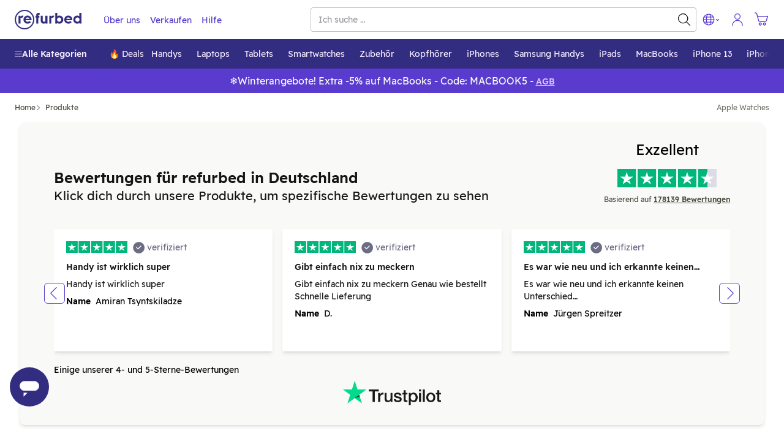

--- FILE ---
content_type: text/html; charset=utf-8
request_url: https://www.refurbed.de/c/smartwatches/2/?category_type=electronics
body_size: 85419
content:

 <!DOCTYPE html> <html lang="de-DE" prefix="og: https://ogp.me/ns#" class="scroll-smooth"> <head> <meta http-equiv="Content-Type" content="text/html; charset=utf-8" /> 
 <link rel="canonical" href="https://www.refurbed.de/c/smartwatches/" />   <link href="https://www.refurbed.at/c/smartwatches/" hreflang="de-at" rel="alternate">    <link href="https://www.refurbed.at/en-at/c/smartwatches/" hreflang="en-at" rel="alternate">    <link href="https://www.refurbed.be/c/smartwatches/" hreflang="nl-be" rel="alternate">    <link href="https://www.refurbed.be/fr-be/c/montres-connectees/" hreflang="fr-be" rel="alternate">    <link href="https://www.refurbed.be/en-be/c/smartwatches/" hreflang="en-be" rel="alternate">    <link href="https://www.refurbed.cz/c/chytre-hodinky/" hreflang="cs-cz" rel="alternate">    <link href="https://www.refurbed.cz/en-cz/c/smartwatches/" hreflang="en-cz" rel="alternate">    <link href="https://www.refurbed.de/c/smartwatches/" hreflang="de-de" rel="alternate">    <link href="https://www.refurbed.de/en-de/c/smartwatches/" hreflang="en-de" rel="alternate">    <link href="https://www.refurbed.dk/c/smartwatches/" hreflang="da-dk" rel="alternate">    <link href="https://www.refurbed.dk/en-dk/c/smartwatches/" hreflang="en-dk" rel="alternate">    <link href="https://www.refurbed.es/c/smartwatches/" hreflang="en-es" rel="alternate">    <link href="https://www.refurbed.fi/c/aelykellot/" hreflang="fi-fi" rel="alternate">    <link href="https://www.refurbed.fi/en-fi/c/smartwatches/" hreflang="en-fi" rel="alternate">    <link href="https://www.refurbed.fr/c/montres-connectees/" hreflang="fr-fr" rel="alternate">    <link href="https://www.refurbed.fr/en-fr/c/smartwatches/" hreflang="en-fr" rel="alternate">    <link href="https://www.refurbed.ie/c/smartwatches/" hreflang="en-ie" rel="alternate">    <link href="https://www.refurbed.it/c/smartwatch/" hreflang="it-it" rel="alternate">    <link href="https://www.refurbed.it/en-it/c/smartwatches/" hreflang="en-it" rel="alternate">    <link href="https://www.refurbed.nl/c/smartwatches/" hreflang="nl-nl" rel="alternate">    <link href="https://www.refurbed.nl/en-nl/c/smartwatches/" hreflang="en-nl" rel="alternate">    <link href="https://www.refurbed.pl/c/smartwatche/" hreflang="pl-pl" rel="alternate">    <link href="https://www.refurbed.pl/en-pl/c/smartwatches/" hreflang="en-pl" rel="alternate">    <link href="https://www.refurbed.pt/c/smartwatches/" hreflang="pt-pt" rel="alternate">    <link href="https://www.refurbed.pt/en-pt/c/smartwatches/" hreflang="en-pt" rel="alternate">    <link href="https://www.refurbed.se/c/smartwatches/" hreflang="sv-se" rel="alternate">    <link href="https://www.refurbed.se/en-se/c/smartwatches/" hreflang="en-se" rel="alternate">    <link href="https://www.refurbed.si/c/smartwatches/" hreflang="en-si" rel="alternate">    <link href="https://www.refurbed.sk/c/smartwatches/" hreflang="en-sk" rel="alternate">    <link href="https://www.refurbed.ch/c/smartwatches/" hreflang="de-ch" rel="alternate">    <link href="https://www.refurbed.ch/fr-ch/c/montres-connectees/" hreflang="fr-ch" rel="alternate">    <link href="https://www.refurbed.ch/en-ch/c/smartwatches/" hreflang="en-ch" rel="alternate">   <meta property="og:type" content="website" /> <meta property="og:title" content="Refurbished Smartwatches: gebraucht &amp; erneuert" /> <meta property="og:description" content="Gebrauchte Smartwatches ➔ komplett erneuert ✔ mind. 12 Monate Garantie ✔ keine Versandkosten ✔ gratis Rückversand ✔ 30 Tage Rückgaberecht ✔ Ratenzahlung ✔ nachhaltig" /> <meta property="og:url" content="https://www.refurbed.de/c/smartwatches/" /> <meta property="og:image" content="https://files.refurbed.com/pi/apple-watch-series-10-alu-46mm-1726125100.jpg?t=resize&h=630&w=1200" /> <meta name="twitter:card" content="summary_large_image" /> <meta name="twitter:site" content="@refurbed" /> <meta name="twitter:title" content="Refurbished Smartwatches: gebraucht &amp; erneuert" /> <meta name="twitter:description" content="Gebrauchte Smartwatches ➔ komplett erneuert ✔ mind. 12 Monate Garantie ✔ keine Versandkosten ✔ gratis Rückversand ✔ 30 Tage Rückgaberecht ✔ Ratenzahlung ✔ nachhaltig" /> <meta name="twitter:image" content="https://files.refurbed.com/pi/apple-watch-series-10-alu-46mm-1726125100.jpg?t=resize&h=630&w=1200" /> 
 <meta name="viewport" content="width=device-width, initial-scale=1, viewport-fit=cover" /> <meta http-equiv="X-UA-Compatible" content="IE=edge"> <link rel="apple-touch-icon" sizes="57x57" href="/assets/favicons/apple-touch-icon-57x57.png"> <link rel="apple-touch-icon" sizes="60x60" href="/assets/favicons/apple-touch-icon-60x60.png"> <link rel="apple-touch-icon" sizes="72x72" href="/assets/favicons/apple-touch-icon-72x72.png"> <link rel="apple-touch-icon" sizes="76x76" href="/assets/favicons/apple-touch-icon-76x76.png"> <link rel="apple-touch-icon" sizes="114x114" href="/assets/favicons/apple-touch-icon-114x114.png"> <link rel="apple-touch-icon" sizes="120x120" href="/assets/favicons/apple-touch-icon-120x120.png"> <link rel="apple-touch-icon" sizes="144x144" href="/assets/favicons/apple-touch-icon-144x144.png"> <link rel="apple-touch-icon" sizes="152x152" href="/assets/favicons/apple-touch-icon-152x152.png"> <link rel="apple-touch-icon" sizes="180x180" href="/assets/favicons/apple-touch-icon-180x180.png"> <link rel="icon" type="image/png" sizes="32x32" href="/assets/favicons/favicon-32x32.png"> <link rel="icon" type="image/png" sizes="16x16" href="/assets/favicons/favicon-16x16.png"> <link rel="manifest" href="/assets/favicons/site.webmanifest"> <link rel="shortcut icon" href="/assets/favicons/favicon.ico"> <meta name="msapplication-TileColor" content="#332e80"> <meta name="msapplication-config" content="/assets/favicons/browserconfig.xml"> <meta name="theme-color" content="#ffffff"> <link rel="dns-prefetch" href="https://static.klaviyo.com"> <link rel="dns-prefetch" href="https://www.youtube.com"> <link rel="dns-prefetch" href="https://www.google-analytics.com"> <link rel="dns-prefetch" href="https://www.facebook.com"> <link rel="dns-prefetch" href="https://analytics.tiktok.com"> <link rel="dns-prefetch" href="https://widget.trustpilot.com"> <link rel="dns-prefetch" href="https://googleads.g.doubleclick.net"> <link rel="dns-prefetch" href="https://connect.facebook.net"> <link rel="dns-prefetch" href="https://mxoxe.refurbed.de"> <link rel="dns-prefetch" href="https://www.googleadservices.com"> <link rel="dns-prefetch" href="https://stats.g.doubleclick.net"> <link rel="dns-prefetch" href="https://www.gstatic.com"> <link rel="dns-prefetch" href="https://adservice.google.com"> <link rel="dns-prefetch" href="https://containertags.belboon.de"> <link rel="dns-prefetch" href="https://tracking.s24.com"> <link rel="dns-prefetch" href="https://images.unsplash.com"> <link rel="dns-prefetch" href="https://load.fomo.com"> <link rel="dns-prefetch" href="https://e.fomo.com"> <link rel="dns-prefetch" href="https://geocode.usefomo.com"> <link rel="dns-prefetch" href="https://fast.a.klaviyo.com"> <link rel="dns-prefetch" href="https://a.klaviyo.com"> <link rel="dns-prefetch" href="https://static-forms.klaviyo.com"> <link rel="dns-prefetch" href="https://s.kk-resources.com"> <link rel="dns-prefetch" href="https://yt3.ggpht.com"> <link rel="dns-prefetch" href="https://cx.atdmt.com"> <link rel="dns-prefetch" href="https://static.doubleclick.net"> <link rel="dns-prefetch" href="https://cdn.jsdelivr.net"> <link rel="dns-prefetch" href="https://api.eu1.exponea.com"> <meta name="apple-mobile-web-app-title" content="refurbed"> <meta name="application-name" content="refurbed"> <meta name="msapplication-config" content="/assets/favicons/browserconfig.xml"> <meta name="theme-color" content="#ffffff"> <meta name="p:domain_verify" content="b6252e6384aafd160e06b6e9198321f9"/> 
  <title>Refurbished Smartwatches: gebraucht & erneuert</title>   <meta name="description" content="Gebrauchte Smartwatches ➔ komplett erneuert ✔ mind. 12 Monate Garantie ✔ keine Versandkosten ✔ gratis Rückversand ✔ 30 Tage Rückgaberecht ✔ Ratenzahlung ✔ nachhaltig" />   
 <script id="sentry-sdk"></script> <script src="/assets/script/sentry_helpers-WH3DZLWD.js"></script> <script> window.initSentry && window.initSentry({ environment: "production", release: "99316f2b", sampleRate: 1, tracingSampleRate: 0, replaysOnErrorSampleRate: 0, sentryURL: "/assets/sentry/9.14.0/loader.js", }); </script> 
   
    
        <script type="text/javascript">
            (function(c,l,a,r,i,t,y){
                c[a]=c[a]||function(){(c[a].q=c[a].q||[]).push(arguments)};
                t=l.createElement(r);t.async=1;t.src="https://www.clarity.ms/tag/"+i;
                y=l.getElementsByTagName(r)[0];y.parentNode.insertBefore(t,y);
            })(window, document, "clarity", "script", "t4y5ho6xli");
        </script>
    
   <script type="text/javascript"> var gtmUrlParams = "&gtm_auth=&gtm_cookies_win=&gtm_preview="; window.GTM_STATUS = 'loading'; var isApp = navigator.userAgent.includes('median') || navigator.userAgent.toLowerCase().includes('refurbedmobileapp'); var userAgentRuntime = isApp ? 'app' : 'web'; (function(w,d,s,l,i){w[l]=w[l]||[];w[l].push({ 'gtm.start': new Date().getTime(), event: 'gtm.js', userAgentRuntime   ,website_language: 'de' ,website_locale: 'de-DE' }); var f=d.getElementsByTagName(s)[0], j=d.createElement(s),dl=l!='dataLayer'?'&l='+l:'';j.async=true;j.src= 'https://mxoxe.refurbed.de/gtm.js?id='+i+dl + gtmUrlParams; j.addEventListener('load', function() { window.GTM_STATUS = 'loaded'; var _ge = new CustomEvent('gtm_loaded', { bubbles: true }); d.dispatchEvent(_ge); }); f.parentNode.insertBefore(j,f); })(window,document,'script','dataLayer','GTM-N5TW7MW'); </script>   <script> var firedEventsKey = 'firedEvents'; function getEventsFired() { try { var firedEvents = JSON.parse(sessionStorage.getItem(firedEventsKey)) || {}; if (typeof firedEvents !== 'object') { return {}; } return firedEvents; } catch(e) { console.warn(e); return {}; } } function hasEventFired(eventId) { var firedEvents = getEventsFired(); return firedEvents[eventId]; } function setEventFired(eventId) { var firedEvents = getEventsFired(); firedEvents[eventId] = true; sessionStorage.setItem(firedEventsKey, JSON.stringify(firedEvents)); } var experimentId = '';  experimentId = "active_filters_rebrand_test_3"; if (!hasEventFired(experimentId)) { dataLayer.push({ event: 'experimentTrigger', id: "active_filters_rebrand_test_3.0", experiment: "active_filters_rebrand_test_3", segment: 0 }); setEventFired(experimentId); }  experimentId = "selection_clarity"; if (!hasEventFired(experimentId)) { dataLayer.push({ event: 'experimentTrigger', id: "selection_clarity.1", experiment: "selection_clarity", segment: 1 }); setEventFired(experimentId); }  experimentId = "promo_banner_iphones"; if (!hasEventFired(experimentId)) { dataLayer.push({ event: 'experimentTrigger', id: "promo_banner_iphones.1", experiment: "promo_banner_iphones", segment: 1 }); setEventFired(experimentId); }  experimentId = "active_filters_rebrand_test_2"; if (!hasEventFired(experimentId)) { dataLayer.push({ event: 'experimentTrigger', id: "active_filters_rebrand_test_2.1", experiment: "active_filters_rebrand_test_2", segment: 1 }); setEventFired(experimentId); }  experimentId = "promo_banner_boolean_uneven_allocation"; if (!hasEventFired(experimentId)) { dataLayer.push({ event: 'experimentTrigger', id: "promo_banner_boolean_uneven_allocation.1", experiment: "promo_banner_boolean_uneven_allocation", segment: 1 }); setEventFired(experimentId); }  experimentId = "cs_ranker_new_version"; if (!hasEventFired(experimentId)) { dataLayer.push({ event: 'experimentTrigger', id: "cs_ranker_new_version.1", experiment: "cs_ranker_new_version", segment: 1 }); setEventFired(experimentId); }  experimentId = "sf_enable_zendesk"; if (!hasEventFired(experimentId)) { dataLayer.push({ event: 'experimentTrigger', id: "sf_enable_zendesk.1", experiment: "sf_enable_zendesk", segment: 1 }); setEventFired(experimentId); }  experimentId = "cs_black_friday_copy"; if (!hasEventFired(experimentId)) { dataLayer.push({ event: 'experimentTrigger', id: "cs_black_friday_copy.1", experiment: "cs_black_friday_copy", segment: 1 }); setEventFired(experimentId); }  experimentId = "promo_banner_apple_watches_airpods"; if (!hasEventFired(experimentId)) { dataLayer.push({ event: 'experimentTrigger', id: "promo_banner_apple_watches_airpods.1", experiment: "promo_banner_apple_watches_airpods", segment: 1 }); setEventFired(experimentId); }  experimentId = "cs_intermediary_template_c"; if (!hasEventFired(experimentId)) { dataLayer.push({ event: 'experimentTrigger', id: "cs_intermediary_template_c.1", experiment: "cs_intermediary_template_c", segment: 1 }); setEventFired(experimentId); }  experimentId = "promo_banner_ipads"; if (!hasEventFired(experimentId)) { dataLayer.push({ event: 'experimentTrigger', id: "promo_banner_ipads.1", experiment: "promo_banner_ipads", segment: 1 }); setEventFired(experimentId); }  experimentId = "cs_show_discount_percentage"; if (!hasEventFired(experimentId)) { dataLayer.push({ event: 'experimentTrigger', id: "cs_show_discount_percentage.0", experiment: "cs_show_discount_percentage", segment: 0 }); setEventFired(experimentId); }  </script>   
 <template x-init="window.ga4.trigger({&quot;eventName&quot;:&quot;page_meta&quot;,&quot;payload&quot;:{&quot;page_type&quot;:&quot;category&quot;}});"> </template> 
   <script type="text/javascript"> window._m2asite="refurbed-de-live"; window._m2aflags=[];  </script>  <meta property="og:site_name" content="refurbed Deutschland" /> <meta property="og:locale" content="de_DE" />  <script> window.API_BASE_URL = "https://api.refurbed.io"; window.APP_COUNTRY = "de"; window.APP_LOCALE = "de-DE"; window.APP_LOCALE_IS_PRIMARY = true; window.APP_LANGUAGE = "de"; window.FILES_BASE_URL = "https://files.refurbed.com"; window.APP_ENVIRONMENT = "production"; window.APP_SENTRY_DSN = ""; window.APP_GTM_ENABLE = true; window.APP_GA_DEVMODE = false; window.APP_BLOOMREACH_DEVMODE = false; window.APP_BLOOMREACH_PROJECT_ID = "15b3d5f8-8e6e-11ec-ad80-9aa71103f3dc"; window.APP_BLOOMREACH_BASE_URL = "https://analytics.refurbed.de"; window.APP_GRPC_WEB_API_URL = "https://api.refurbed.com"; </script>  <script> !function(e,n,t,i,o,r){function a(e){if("number"!=typeof e)return e;var n=new Date;return new Date(n.getTime()+1e3*e)}var c=4e3,s="xnpe_async_hide";function p(e){return e.reduce((function(e,n){return e[n]=function(){e._.push([n.toString(),arguments])},e}),{_:[]})}function m(e,n,t){var i=t.createElement(n);i.src=e;var o=t.getElementsByTagName(n)[0];return o.parentNode.insertBefore(i,o),i}function u(e){return"[object Date]"===Object.prototype.toString.call(e)}r.target=r.target||"https://api.exponea.com",r.file_path=r.file_path||r.target+"/js/exponea.min.js",o[n]=p(["anonymize","initialize","identify","getSegments","update","track","trackLink","trackEnhancedEcommerce","getHtml","showHtml","showBanner","showWebLayer","ping","getAbTest","loadDependency","getRecommendation","reloadWebLayers","_preInitialize"]),o[n].notifications=p(["isAvailable","isSubscribed","subscribe","unsubscribe"]),o[n]["snippetVersion"]="v2.5.0",function(e,n,t){e[n]["_"+t]={},e[n]["_"+t].nowFn=Date.now,e[n]["_"+t].snippetStartTime=e[n]["_"+t].nowFn()}(o,n,"performance"),function(e,n,t,i,o,r){e[o]={sdk:e[i],sdkObjectName:i,skipExperiments:!!t.new_experiments,sign:t.token+"/"+(r.exec(n.cookie)||["","new"])[1],path:t.target}}(o,e,r,n,i,RegExp("__exponea_etc__"+"=([\\w-]+)")),function(e,n,t){m(e.file_path,n,t)}(r,t,e),function(e,n,t,i,o,r,p){if(e.new_experiments){!0===e.new_experiments&&(e.new_experiments={});var l,f=e.new_experiments.hide_class||s,_=e.new_experiments.timeout||c,d=encodeURIComponent(r.location.href.split("#")[0]);e.cookies&&e.cookies.expires&&("number"==typeof e.cookies.expires||u(e.cookies.expires)?l=a(e.cookies.expires):e.cookies.expires.tracking&&("number"==typeof e.cookies.expires.tracking||u(e.cookies.expires.tracking))&&(l=a(e.cookies.expires.tracking))),l&&l<new Date&&(l=void 0);var x=e.target+"/webxp/"+n+"/"+r[t].sign+"/modifications.min.js?http-referer="+d+"&timeout="+_+"ms"+(l?"&cookie-expires="+Math.floor(l.getTime()/1e3):"");"sync"===e.new_experiments.mode&&r.localStorage.getItem("__exponea__sync_modifications__")?function(e,n,t,i,o){t[o][n]="<"+n+' src="'+e+'"></'+n+">",i.writeln(t[o][n]),i.writeln("<"+n+">!"+o+".init && document.writeln("+o+"."+n+'.replace("/'+n+'/", "/'+n+'-async/").replace("><", " async><"))</'+n+">")}(x,n,r,p,t):function(e,n,t,i,o,r,a,c){r.documentElement.classList.add(e);var s=m(t,i,r);function p(){o[c].init||m(t.replace("/"+i+"/","/"+i+"-async/"),i,r)}function u(){r.documentElement.classList.remove(e)}s.onload=p,s.onerror=p,o.setTimeout(u,n),o[a]._revealPage=u}(f,_,x,n,r,p,o,t)}}(r,t,i,0,n,o,e),function(e,n,t){var i;(null===(i=t.experimental)||void 0===i?void 0:i.non_personalized_weblayers)&&e[n]._preInitialize(t),e[n].start=function(i){i&&Object.keys(i).forEach((function(e){return t[e]=i[e]})),e[n].initialize(t)}}(o,n,r)}(document,"exponea","script","webxpClient",window,{ target: "https://analytics.refurbed.de", token: "15b3d5f8-8e6e-11ec-ad80-9aa71103f3dc", experimental: { non_personalized_weblayers: true }, track: { visits: false },  }); exponea.start(); window.IsExponeaLoaded = exponea.isInitialized; var exponeaLoaded = new CustomEvent('exponea_loaded', { bubbles: true }); window.dispatchEvent(exponeaLoaded); </script>  
 <link rel="preload" as="script" crossorigin href="/assets/script/alpine-GYQZKSBX.js" /> <style type="text/css"> @-ms-viewport{width:device-width}article,aside,dialog,figcaption,figure,footer,header,hgroup,main,nav,section{display:block}[tabindex="-1"]:focus{outline:none !important}hr{box-sizing:content-box;height:0;overflow:visible}h1,h2,h3,h4,h5,h6{margin-top:0;margin-bottom:.5rem}p{margin-top:0;margin-bottom:1rem}abbr[title],abbr[data-original-title]{text-decoration:underline;text-decoration:underline dotted;cursor:help;border-bottom:0}address{margin-bottom:1rem;font-style:normal;line-height:inherit}ol,ul,dl{margin-top:0;margin-bottom:1rem}ol ol,ul ul,ol ul,ul ol{margin-bottom:0}dt{font-weight:bold}dd{margin-bottom:.5rem;margin-left:0}blockquote{margin:0 0 1rem}dfn{font-style:italic}b,strong{font-weight:bolder}small{font-size:80%}sub,sup{position:relative;font-size:75%;line-height:0;vertical-align:baseline}sub{bottom:-.25em}sup{top:-.5em}a{color:#317cba;text-decoration:none;background-color:transparent;-webkit-text-decoration-skip:objects}a:hover{color:#21547d;text-decoration:underline}a:not([href]):not([tabindex]){color:inherit;text-decoration:none}a:not([href]):not([tabindex]):focus,a:not([href]):not([tabindex]):hover{color:inherit;text-decoration:none}a:not([href]):not([tabindex]):focus{outline:0}pre,code,kbd,samp{font-family:monospace, monospace;font-size:1em}pre{margin-top:0;margin-bottom:1rem;overflow:auto}figure{margin:0 0 1rem}img{vertical-align:middle;border-style:none}svg:not(:root){overflow:hidden}a,area,button,[role="button"],input,label,select,summary,textarea{touch-action:manipulation}table{border-collapse:collapse}caption{padding-top:.75rem;padding-bottom:.75rem;color:#868e96;text-align:left;caption-side:bottom}th{text-align:left}label{display:inline-block;margin-bottom:.5rem}button:focus{outline:1px dotted;outline:5px auto -webkit-focus-ring-color}input,button,select,optgroup,textarea{margin:0;font-family:inherit;font-size:inherit;line-height:inherit}button,input{overflow:visible}button,select{text-transform:none}button,html [type="button"],[type="reset"],[type="submit"]{-webkit-appearance:button}button::-moz-focus-inner,[type="button"]::-moz-focus-inner,[type="reset"]::-moz-focus-inner,[type="submit"]::-moz-focus-inner{padding:0;border-style:none}input[type="radio"],input[type="checkbox"]{box-sizing:border-box;padding:0}input[type="date"],input[type="time"],input[type="datetime-local"],input[type="month"]{-webkit-appearance:listbox}textarea{overflow:auto;resize:vertical}fieldset{min-width:0;padding:0;margin:0;border:0}legend{display:block;width:100%;max-width:100%;padding:0;margin-bottom:.5rem;font-size:1.5rem;line-height:inherit;color:inherit;white-space:normal}progress{vertical-align:baseline}[type="number"]::-webkit-inner-spin-button,[type="number"]::-webkit-outer-spin-button{height:auto}[type="search"]{outline-offset:-2px;-webkit-appearance:none}[type="search"]::-webkit-search-cancel-button,[type="search"]::-webkit-search-decoration{-webkit-appearance:none}::-webkit-file-upload-button{font:inherit;-webkit-appearance:button}output{display:inline-block}summary{display:list-item}template{display:none}[hidden]{display:none !important}@-ms-viewport{width:device-width}html{box-sizing:border-box;-ms-overflow-style:scrollbar}*,*::before,*::after{box-sizing:inherit}.container{margin-right:auto;margin-left:auto;padding-right:15px;padding-left:15px;width:100%}@media (min-width: 576px){.container{max-width:540px}}@media (min-width: 768px){.container{max-width:720px}}@media (min-width: 992px){.container{max-width:960px}}@media (min-width: 1200px){.container{max-width:1140px}}.container-fluid{width:100%;margin-right:auto;margin-left:auto;padding-right:15px;padding-left:15px;width:100%}.row{display:flex;flex-wrap:wrap;margin-right:-15px;margin-left:-15px}.no-gutters{margin-right:0;margin-left:0}.no-gutters>.col,.no-gutters>[class*="col-"]{padding-right:0;padding-left:0}.col-xl,.col-xl-auto,.col-xl-12,.col-xl-11,.col-xl-10,.col-xl-9,.col-xl-8,.col-xl-7,.col-xl-6,.col-xl-5,.col-xl-4,.col-xl-3,.col-xl-2,.col-xl-1,.col-lg,.col-lg-auto,.col-lg-12,.col-lg-11,.col-lg-10,.col-lg-9,.col-lg-8,.col-lg-7,.col-lg-6,.col-lg-5,.col-lg-4,.col-lg-3,.col-lg-2,.col-lg-1,.col-md,.col-md-auto,.col-md-12,.col-md-11,.col-md-10,.col-md-9,.col-md-8,.col-md-7,.col-md-6,.col-md-5,.col-md-4,.col-md-3,.col-md-2,.col-md-1,.col-sm,.col-sm-auto,.col-sm-12,.col-sm-11,.col-sm-10,.col-sm-9,.col-sm-8,.col-sm-7,.col-sm-6,.col-sm-5,.col-sm-4,.col-sm-3,.col-sm-2,.col-sm-1,.col,.col-auto,.col-12,.col-11,.col-10,.col-9,.col-8,.col-7,.col-6,.col-5,.col-4,.col-3,.col-2,.col-1{position:relative;width:100%;min-height:1px;padding-right:15px;padding-left:15px}.col{flex-basis:0;flex-grow:1;max-width:100%}.col-auto{flex:0 0 auto;width:auto;max-width:none}.col-1{flex:0 0 8.3333333333%;max-width:8.3333333333%}.col-2{flex:0 0 16.6666666667%;max-width:16.6666666667%}.col-3{flex:0 0 25%;max-width:25%}.col-4{flex:0 0 33.3333333333%;max-width:33.3333333333%}.col-5{flex:0 0 41.6666666667%;max-width:41.6666666667%}.col-6{flex:0 0 50%;max-width:50%}.col-7{flex:0 0 58.3333333333%;max-width:58.3333333333%}.col-8{flex:0 0 66.6666666667%;max-width:66.6666666667%}.col-9{flex:0 0 75%;max-width:75%}.col-10{flex:0 0 83.3333333333%;max-width:83.3333333333%}.col-11{flex:0 0 91.6666666667%;max-width:91.6666666667%}.col-12{flex:0 0 100%;max-width:100%}.order-1{order:1}.order-2{order:2}.order-3{order:3}.order-4{order:4}.order-5{order:5}.order-6{order:6}.order-7{order:7}.order-8{order:8}.order-9{order:9}.order-10{order:10}.order-11{order:11}.order-12{order:12}@media (min-width: 576px){.col-sm{flex-basis:0;flex-grow:1;max-width:100%}.col-sm-auto{flex:0 0 auto;width:auto;max-width:none}.col-sm-1{flex:0 0 8.3333333333%;max-width:8.3333333333%}.col-sm-2{flex:0 0 16.6666666667%;max-width:16.6666666667%}.col-sm-3{flex:0 0 25%;max-width:25%}.col-sm-4{flex:0 0 33.3333333333%;max-width:33.3333333333%}.col-sm-5{flex:0 0 41.6666666667%;max-width:41.6666666667%}.col-sm-6{flex:0 0 50%;max-width:50%}.col-sm-7{flex:0 0 58.3333333333%;max-width:58.3333333333%}.col-sm-8{flex:0 0 66.6666666667%;max-width:66.6666666667%}.col-sm-9{flex:0 0 75%;max-width:75%}.col-sm-10{flex:0 0 83.3333333333%;max-width:83.3333333333%}.col-sm-11{flex:0 0 91.6666666667%;max-width:91.6666666667%}.col-sm-12{flex:0 0 100%;max-width:100%}.order-sm-1{order:1}.order-sm-2{order:2}.order-sm-3{order:3}.order-sm-4{order:4}.order-sm-5{order:5}.order-sm-6{order:6}.order-sm-7{order:7}.order-sm-8{order:8}.order-sm-9{order:9}.order-sm-10{order:10}.order-sm-11{order:11}.order-sm-12{order:12}}@media (min-width: 768px){.col-md{flex-basis:0;flex-grow:1;max-width:100%}.col-md-auto{flex:0 0 auto;width:auto;max-width:none}.col-md-1{flex:0 0 8.3333333333%;max-width:8.3333333333%}.col-md-2{flex:0 0 16.6666666667%;max-width:16.6666666667%}.col-md-3{flex:0 0 25%;max-width:25%}.col-md-4{flex:0 0 33.3333333333%;max-width:33.3333333333%}.col-md-5{flex:0 0 41.6666666667%;max-width:41.6666666667%}.col-md-6{flex:0 0 50%;max-width:50%}.col-md-7{flex:0 0 58.3333333333%;max-width:58.3333333333%}.col-md-8{flex:0 0 66.6666666667%;max-width:66.6666666667%}.col-md-9{flex:0 0 75%;max-width:75%}.col-md-10{flex:0 0 83.3333333333%;max-width:83.3333333333%}.col-md-11{flex:0 0 91.6666666667%;max-width:91.6666666667%}.col-md-12{flex:0 0 100%;max-width:100%}.order-md-1{order:1}.order-md-2{order:2}.order-md-3{order:3}.order-md-4{order:4}.order-md-5{order:5}.order-md-6{order:6}.order-md-7{order:7}.order-md-8{order:8}.order-md-9{order:9}.order-md-10{order:10}.order-md-11{order:11}.order-md-12{order:12}}@media (min-width: 992px){.col-lg{flex-basis:0;flex-grow:1;max-width:100%}.col-lg-auto{flex:0 0 auto;width:auto;max-width:none}.col-lg-1{flex:0 0 8.3333333333%;max-width:8.3333333333%}.col-lg-2{flex:0 0 16.6666666667%;max-width:16.6666666667%}.col-lg-3{flex:0 0 25%;max-width:25%}.col-lg-4{flex:0 0 33.3333333333%;max-width:33.3333333333%}.col-lg-5{flex:0 0 41.6666666667%;max-width:41.6666666667%}.col-lg-6{flex:0 0 50%;max-width:50%}.col-lg-7{flex:0 0 58.3333333333%;max-width:58.3333333333%}.col-lg-8{flex:0 0 66.6666666667%;max-width:66.6666666667%}.col-lg-9{flex:0 0 75%;max-width:75%}.col-lg-10{flex:0 0 83.3333333333%;max-width:83.3333333333%}.col-lg-11{flex:0 0 91.6666666667%;max-width:91.6666666667%}.col-lg-12{flex:0 0 100%;max-width:100%}.order-lg-1{order:1}.order-lg-2{order:2}.order-lg-3{order:3}.order-lg-4{order:4}.order-lg-5{order:5}.order-lg-6{order:6}.order-lg-7{order:7}.order-lg-8{order:8}.order-lg-9{order:9}.order-lg-10{order:10}.order-lg-11{order:11}.order-lg-12{order:12}}@media (min-width: 1200px){.col-xl{flex-basis:0;flex-grow:1;max-width:100%}.col-xl-auto{flex:0 0 auto;width:auto;max-width:none}.col-xl-1{flex:0 0 8.3333333333%;max-width:8.3333333333%}.col-xl-2{flex:0 0 16.6666666667%;max-width:16.6666666667%}.col-xl-3{flex:0 0 25%;max-width:25%}.col-xl-4{flex:0 0 33.3333333333%;max-width:33.3333333333%}.col-xl-5{flex:0 0 41.6666666667%;max-width:41.6666666667%}.col-xl-6{flex:0 0 50%;max-width:50%}.col-xl-7{flex:0 0 58.3333333333%;max-width:58.3333333333%}.col-xl-8{flex:0 0 66.6666666667%;max-width:66.6666666667%}.col-xl-9{flex:0 0 75%;max-width:75%}.col-xl-10{flex:0 0 83.3333333333%;max-width:83.3333333333%}.col-xl-11{flex:0 0 91.6666666667%;max-width:91.6666666667%}.col-xl-12{flex:0 0 100%;max-width:100%}.order-xl-1{order:1}.order-xl-2{order:2}.order-xl-3{order:3}.order-xl-4{order:4}.order-xl-5{order:5}.order-xl-6{order:6}.order-xl-7{order:7}.order-xl-8{order:8}.order-xl-9{order:9}.order-xl-10{order:10}.order-xl-11{order:11}.order-xl-12{order:12}}blockquote{position:relative;padding:10px 0px 0px 10px}blockquote,blockquote>span{font-size:16px;line-height:20px;margin:0px}blockquote span{position:relative;z-index:1}blockquote:before{content:"\201D";font-size:150px;position:absolute;left:-15px;top:50px;color:#c5c8d3}p,address{font-size:18px;line-height:30px;word-wrap:break-word}p.lead,address.lead{font-size:20px}p.lead.lead-sm,address.lead.lead-sm{font-size:14px;line-height:20px;color:#101514}p.text-md,address.text-md{font-size:17px;line-height:26px}p.text-dark,address.text-dark{color:#101514}p.deemph,span.deemph,small.deemph{color:#999}h1,.h1,h2,.h2,h3,.h3,h4,.h4,h5,.h5,h6,.h6{color:#1e1406;margin-bottom:.5rem;line-height:1.1}h1 small,.h1 small,h2 small,.h2 small,h3 small,.h3 small,h4 small,.h4 small,h5 small,.h5 small,h6 small,.h6 small{margin-left:15px}h1,.h1{font-size:30px;font-weight:300;margin-top:55px;line-height:35px}h1.emph,.h1.emph{font-weight:400}h1.extra-emph,.h1.extra-emph{font-weight:500}h1 svg.icon,.h1 svg.icon{position:relative;top:6px;height:35px;width:35px;margin-right:7px}h2,.h2{font-size:20px;font-weight:400;margin-top:35px}h2.emph,.h2.emph{font-weight:400}h3,.h3{font-size:18px;font-weight:300;margin-top:28px}h3.emph,.h3.emph{font-weight:400}h3 svg.icon,.h3 svg.icon{position:relative;top:3px;height:20px;width:20px;margin-right:7px}h4,.h4{font-size:18px;font-weight:400;margin-top:25px;margin-bottom:13px}h5,.h5{font-size:14px;font-weight:500;margin-top:14px;text-transform:uppercase;letter-spacing:2px}h6,.h6{font-size:16px;font-weight:500;margin-top:25px}h6.emph,.h6.emph{color:#646464}.mt-auto{margin-top:auto !important}.small-gutters{margin-right:-6.5px;margin-left:-6.5px}.small-gutters>.col,.small-gutters>[class*="col-"]{padding-right:6.5px;padding-left:6.5px}@media (max-width: 576px){.container-fluid.mobile-lattice-4,.container-fluid.mobile-lattice-4 .container,.container.mobile-lattice-4,.container.mobile-lattice-4 .container{width:100% !important;max-width:100% !important;padding-right:0px;padding-left:0px}.container-fluid.mobile-lattice-4 .row,.container.mobile-lattice-4 .row{margin-left:0px !important;margin-right:0px !important}.container-fluid.mobile-lattice-4 div[class^="col"].lattice-cell,.container.mobile-lattice-4 div[class^="col"].lattice-cell{border-top:1px solid #c5c8d3}.container-fluid.mobile-lattice-4 div[class^="col"].lattice-cell:nth-child(1),.container.mobile-lattice-4 div[class^="col"].lattice-cell:nth-child(1){border-right:1px solid #c5c8d3}.container-fluid.mobile-lattice-4 div[class^="col"].lattice-cell:nth-child(3),.container.mobile-lattice-4 div[class^="col"].lattice-cell:nth-child(3){border-bottom:1px solid #c5c8d3;border-right:1px solid #c5c8d3}.container-fluid.mobile-lattice-4 div[class^="col"].lattice-cell:nth-child(4),.container.mobile-lattice-4 div[class^="col"].lattice-cell:nth-child(4){border-bottom:1px solid #c5c8d3}}.container-fluid.mobile-lattice-4.lattice-padding div[class^="col"].lattice-cell,.container.mobile-lattice-4.lattice-padding div[class^="col"].lattice-cell{display:flex;flex-direction:column;align-items:center;padding-bottom:30px}@media (max-width: 576px){.container-fluid.mobile-lattice-4.lattice-padding div[class^="col"].lattice-cell,.container.mobile-lattice-4.lattice-padding div[class^="col"].lattice-cell{padding-top:30px}}.container-fluid.mobile-lattice-4.lattice-padding div[class^="col"].lattice-cell svg.icon,.container.mobile-lattice-4.lattice-padding div[class^="col"].lattice-cell svg.icon{margin-top:20px;margin-bottom:20px}@media (max-width: 576px){.hide-xs-less{display:none !important}}@media (max-width: 768px){.hide-sm-less{display:none !important}}@media (max-width: 992px){.hide-md-less{display:none !important}}@media (min-width: 992px){.hide-lg{display:none !important}}@media (min-width: 768px){.hide-md{display:none !important}}@media (max-width: 768px){.mr-sm-less-auto{margin-right:auto !important}}@media (min-width: 768px){.ml-md-auto{margin-left:auto !important}}.ml-auto{margin-left:auto !important}.mr-auto{margin-right:auto !important}.btn{display:flex;justify-content:center;align-items:center;height:40px;width:166px;text-transform:uppercase;font-weight:500 !important;font-size:14px !important;letter-spacing:0.014em;color:#fff;background-color:#317cba;border-radius:2px;text-align:center;box-shadow:none;border:0px;-webkit-user-select:none;-moz-user-select:none;-ms-user-select:none}.btn:hover{text-decoration:none;color:#fff}.btn.btn-center{margin-left:auto;margin-right:auto}.btn.btn-outline{border:1px solid;color:#101514;background-color:transparent;border:1px solid #101514;width:100%;line-height:38px}@media (min-width: 768px){.btn.btn-outline{max-width:240px}}.btn.btn-primary{width:100%;background-color:transparent;background-image:linear-gradient(to right top, #317cba 40%, #c6c9e6)}@media (min-width: 768px){.btn.btn-primary{max-width:263px}}.btn.btn-dynamic{width:100% !important;max-width:none !important}.container-fluid.section-emph{background-color:#f4f5f7;border-top:1px solid #c5c8d3;border-bottom:1px solid #c5c8d3}.container-fluid.section-text p{margin:0px}.section .row{margin-bottom:0px !important}.section header h2,.section header .btn,.section header a.emph,.section footer h2,.section footer .btn,.section footer a.emph{margin:35px auto 35px auto}.section.section-interstitial{padding-top:60px;padding-bottom:60px}.section.section-interstitial h2{margin-top:0px}.section.section-interstitial p{font-size:20px;color:#101514;line-height:35px}.section.border-top{border-top:1px solid #c5c8d3}.section-process{text-align:center}.section-process svg.icon{height:80px;width:80px}.section-process span{display:inline-block;width:100%;text-transform:uppercase;font-size:14px;font-weight:500;letter-spacing:2px;margin-top:6px;margin-bottom:5px}.section-reviews{margin:35px 0px 0px 0px}.section-reviews header{padding-left:10px;font-weight:500}.section-reviews .review{display:flex;flex-direction:column;height:100%}.section-reviews .review blockquote{margin:auto 0px auto 0px}.section-reviews .review footer{margin:25px 0px 15px 10px}.section-text h2{font-size:14px;font-weight:500;letter-spacing:2px;margin:7.5px 0px 7.5px 0px;text-transform:uppercase}.section-text .markdown{color:#646464}.section-content-points ol li,.section-content-points ul li{color:#bc84ff}.section-content-points ol li p,.section-content-points ul li p{font-size:14px;line-height:20px;color:#646464}.section-bigsvg svg{display:flex !important;max-width:100%;max-height:350px}@media (max-width: 768px){.section-bigsvg svg{max-height:200px}}.section-bigsvg svg.icon{fill:#317cba}.section-bigsvg .content{display:flex;flex-direction:column;justify-content:center;padding-top:25px;padding-bottom:25px}.section-bigsvg .content h1,.section-bigsvg .content .h1{margin-top:0px}.section-bigimg img,.section-bigimg iframe{display:flex;margin:0px auto 0px auto}@media (max-width: 576px){.section-bigimg img,.section-bigimg iframe{max-height:250px}}.section-bigimg img{max-width:100%;height:auto}.section-team-member{text-align:center;margin-bottom:25px}.section-team-member img{display:flex;margin-left:auto;margin-right:auto;max-width:70%;max-height:200px}.section-team-member h3{margin:15px 0px 0px 0px}.section-team-member span{font-size:12px;font-weight:500;text-transform:uppercase}.section-team-member p{font-size:12px;line-height:18px;max-width:400px;margin-left:auto;margin-right:auto}.row.heading{margin-top:30px;margin-bottom:30px !important}.row.heading.no-bottomspace{margin-bottom:0px !important}.row.heading h1{margin-top:0}.noUi-target,.noUi-target *{-webkit-touch-callout:none;-webkit-tap-highlight-color:transparent;-webkit-user-select:none;-ms-touch-action:none;touch-action:none;-ms-user-select:none;-moz-user-select:none;user-select:none;-moz-box-sizing:border-box;box-sizing:border-box}.noUi-target{position:relative}.noUi-base,.noUi-connects{width:100%;height:100%;position:relative;z-index:1}.noUi-connects{overflow:hidden;z-index:0}.noUi-connect,.noUi-origin{will-change:transform;position:absolute;z-index:1;top:0;right:0;height:100%;width:100%;-ms-transform-origin:0 0;-webkit-transform-origin:0 0;-webkit-transform-style:preserve-3d;transform-origin:0 0;transform-style:flat}.noUi-txt-dir-rtl.noUi-horizontal .noUi-origin{left:0;right:auto}.noUi-vertical .noUi-origin{top:-100%;width:0}.noUi-horizontal .noUi-origin{height:0}.noUi-handle{-webkit-backface-visibility:hidden;backface-visibility:hidden;position:absolute}.noUi-touch-area{height:100%;width:100%}.noUi-state-tap .noUi-connect,.noUi-state-tap .noUi-origin{-webkit-transition:transform 0.3s;transition:transform 0.3s}.noUi-state-drag *{cursor:inherit !important}.noUi-horizontal{height:3px}.noUi-horizontal .noUi-handle{width:24px;height:24px;right:-12px;top:-11px}.noUi-txt-dir-rtl.noUi-horizontal .noUi-handle{left:-17px;right:auto}.noUi-target{background:#c5c8d3;border-radius:3px}.noUi-connects{border-radius:3px}.noUi-connect{background:#4271db}.noUi-draggable{cursor:ew-resize}.noUi-handle{border:1px solid #c5c8d3;border-radius:12px;background:#fff;cursor:default}.noUi-active{box-shadow:inset 0 0 1px #fff, inset 0 1px 7px #ddd, 0 3px 6px -3px #bbb}[disabled] .noUi-connect{background:#b8b8b8}[disabled] .noUi-handle,[disabled].noUi-handle,[disabled].noUi-target{cursor:not-allowed}.noUi-pips,.noUi-pips *{-moz-box-sizing:border-box;box-sizing:border-box}.noUi-pips{position:absolute;color:#999}.noUi-value{position:absolute;white-space:nowrap;text-align:center}.noUi-value-sub{color:#ccc;font-size:10px}.noUi-marker{position:absolute;background:#ccc}.noUi-marker-sub{background:#aaa}.noUi-marker-large{background:#aaa}.noUi-pips-horizontal{padding:10px 0;height:80px;top:100%;left:0;width:100%}.noUi-value-horizontal{-webkit-transform:translate(-50%, 50%);transform:translate(-50%, 50%)}.noUi-rtl .noUi-value-horizontal{-webkit-transform:translate(50%, 50%);transform:translate(50%, 50%)}.noUi-marker-horizontal.noUi-marker{margin-left:-1px;width:2px;height:5px}.noUi-marker-horizontal.noUi-marker-sub{height:10px}.noUi-marker-horizontal.noUi-marker-large{height:15px}.noUi-pips-vertical{padding:0 10px;height:100%;top:0;left:100%}.noUi-value-vertical{-webkit-transform:translate(0, -50%);transform:translate(0, -50%);padding-left:25px}.noUi-rtl .noUi-value-vertical{-webkit-transform:translate(0, 50%);transform:translate(0, 50%)}.noUi-marker-vertical.noUi-marker{width:5px;height:2px;margin-top:-1px}.noUi-marker-vertical.noUi-marker-sub{width:10px}.noUi-marker-vertical.noUi-marker-large{width:15px}.noUi-tooltip{display:block;position:absolute;border:1px solid #d9d9d9;border-radius:3px;background:#fff;color:#000;padding:5px;text-align:center;white-space:nowrap}.noUi-horizontal .noUi-tooltip{-webkit-transform:translate(-50%, 0);transform:translate(-50%, 0);left:50%;bottom:120%}.noUi-horizontal .noUi-origin>.noUi-tooltip{-webkit-transform:translate(50%, 0);transform:translate(50%, 0);left:auto;bottom:10px}.rebrand-slider .noUi-target .noUi-connect{background:#593bce}.rebrand-slider .noUi-target .noUi-handle{border:1px solid #593bce}.product-gallery{width:100%}.product-gallery img{display:flex;max-width:80%;margin:0px auto 0px auto}@media (max-width: 768px){.product-gallery img{max-height:325px}}@media (min-width: 768px){.product-gallery img{max-width:90%}}.icon-box{display:flex;flex-wrap:wrap;align-content:flex-start}.icon-box.icon-box-grey,.icon-box.icon-box-grey a{color:#f4f5f7}.icon-box>div,.icon-box>a{display:flex;width:50px;max-width:50px;height:50px;align-items:center;justify-content:center;color:inherit}.icon-box>div svg.icon,.icon-box>a svg.icon{width:80%;height:80%;max-width:35px;max-height:35px}.icon-box.icon-box-md>div,.icon-box.icon-box-md>a{height:40px;width:40px}.icon-box.icon-box-md>div svg.icon,.icon-box.icon-box-md>a svg.icon{width:30px;height:30px}dl.specs-list,ul.specs-list{list-style:none;margin:14px 22px 14px 22px;padding:0px}dl.specs-list.no-margin,ul.specs-list.no-margin{margin:0px}dl.specs-list dt,dl.specs-list dd,dl.specs-list li,ul.specs-list dt,ul.specs-list dd,ul.specs-list li{font-size:14px;font-weight:400;color:#646464;margin-bottom:5px}dl.specs-list dt,ul.specs-list dt{margin-right:3px;float:left;clear:left}dl.specs-list dt:after,ul.specs-list dt:after{content:":"}dl.specs-list svg.icon,ul.specs-list svg.icon{position:relative;top:2px;height:14px;width:14px;fill:#317cba;margin-right:8px}dl.specs-list.specs-list-lg dt,dl.specs-list.specs-list-lg dd,dl.specs-list.specs-list-lg li,ul.specs-list.specs-list-lg dt,ul.specs-list.specs-list-lg dd,ul.specs-list.specs-list-lg li{font-size:16px}dl.specs-list.specs-list-xl dt,dl.specs-list.specs-list-xl dd,dl.specs-list.specs-list-xl li,ul.specs-list.specs-list-xl dt,ul.specs-list.specs-list-xl dd,ul.specs-list.specs-list-xl li{font-size:17px}dl.specs-list.specs-list-indent,ul.specs-list.specs-list-indent{margin:14px 26px 14px 26px;text-indent:-26px}.alert{font-size:14px;font-weight:500;width:100%;border-radius:2px;padding:10px;text-align:center;margin:15px 0px 15px 0px}.alert.alert-error{background-color:#dc5555;color:#fff}.alert.alert-success{background-color:#a8cd1b;color:#fff}button{cursor:pointer}.form-control{font-size:14px}.form-group{margin-bottom:7px}.form-group>label.inborder{display:inline-block;position:relative;top:11px;padding:2px 6px 2px 6px;margin-left:16px;background-color:#fff;z-index:25;font-size:10px;color:#646464}.form-group>label.inborder.required::after{content:"*"}.form-group>label.inborder svg.icon{position:relative;width:9px;height:9px;top:1px;left:1px}.form-group.has-danger .form-control{border-color:#dc5555}.form-group.has-danger>label.inborder{color:#dc5555}.form-group.has-danger small.text-help{position:absolute;color:#dc5555;font-size:10px;line-height:20px}.form-group>.custom-control{display:flex;margin:15px 0px 0px 0px}.custom-control{position:relative;display:inline-flex;min-height:1.5rem}.custom-control-input{position:absolute;z-index:-1;opacity:0}.custom-control-input:checked~.custom-control-indicator{color:#fff;background-color:#317cba}.custom-control-input:active~.custom-control-indicator{color:#fff;background-color:#839cff}.custom-control-input:disabled~.custom-control-indicator{background-color:#e9ecef}.custom-control-input:disabled~.custom-control-description{color:#868e96}.custom-control-indicator{display:flex;flex-shrink:0;width:20px;height:20px;pointer-events:none;user-select:none;outline:none;margin:auto 0px auto 0px;background-color:#f4f5f7;border:1px solid #c5c8d3;background-repeat:no-repeat;background-position:center center;background-size:50% 50%}.custom-checkbox{-webkit-user-select:none;-moz-user-select:none;-ms-user-select:none;cursor:pointer;font-size:12px;line-height:16px;color:#646464}.custom-checkbox .custom-control-indicator{border-radius:2px}.custom-checkbox .custom-control-input:checked~.custom-control-indicator{background-image:url("data:image/svg+xml;charset=utf8,%3Csvg xmlns='http://www.w3.org/2000/svg' viewBox='0 0 8 8'%3E%3Cpath fill='%23fff' d='M6.564.75l-3.59 3.612-1.538-1.55L0 4.26 2.974 7.25 8 2.193z'/%3E%3C/svg%3E")}.custom-checkbox .custom-control-description{margin:3px 0px 3px 15px}.custom-select{-webkit-user-select:none;-moz-user-select:none;-ms-user-select:none;font-size:14px;display:inline-block;width:100%;height:2.5rem;padding:.625rem 1.25rem .625rem 1.25rem;line-height:1.25;color:#101514;vertical-align:middle;background:#fff url("data:image/svg+xml;charset=utf8,%3Csvg xmlns='http://www.w3.org/2000/svg' viewBox='0 0 4 5'%3E%3Cpath fill='%23333' d='M2 0L0 2h4zm0 5L0 3h4z'/%3E%3C/svg%3E") no-repeat right 1.25rem center;background-size:8px 10px;border:1px solid #c5c8d3;border-radius:2px;appearance:none}.custom-select:focus{border-color:#317cba;outline:none}.custom-select:focus::-ms-value{color:#101514;background-color:#fff}.custom-select:disabled{color:#868e96;background-color:#f4f5f7}.custom-select::-ms-expand{opacity:0}select{-webkit-appearance:none;-moz-appearance:none;text-indent:0.01px;text-overflow:""}select::-ms-expand{display:none}.searchbar{display:flex;align-items:center}form.search{display:flex;align-items:center;width:100%}form.search input,form.search button{height:40px;font-size:18px;font-weight:400;padding:0 1.25rem}form.search input{position:relative;display:flex;color:#a4a6aa;border-radius:2px 0px 0px 2px;border-right:0px}form.search input::placeholder{color:#646464;opacity:1}form.search button{width:70px;background-color:#101514;border:0px;border-radius:0px 2px 2px 0px;color:#fff;line-height:40px}form.search button svg.icon{position:relative;top:1.5px;height:19px;width:19px}form.search.search-lg input,form.search.search-lg button{height:50px}@media (min-width: 768px){form.search.search-lg input,form.search.search-lg button{font-size:25px}}form.search.search-lg button{line-height:50px}form.search a{margin-left:20px;padding-left:20px;text-transform:none !important;font-size:14px;font-weight:600;line-height:40px;color:#999 !important}.table{width:100%;max-width:100%;margin-bottom:1rem;background-color:#fff;position:relative}.table th,.table td{padding:.75rem;vertical-align:middle;border-top:1px solid #e9ecef}@media (max-width: 767px){.table th:first-child,.table td:first-child{padding-left:0px}}.table thead th{vertical-align:bottom;border-bottom:2px solid #e9ecef}.table tbody+tbody{border-top:2px solid #e9ecef}.table tr{height:1.75em;line-height:1.75em}.table.table-rowlinks a.rowlink:hover{color:inherit;text-decoration:none}.table.table-rowlinks a.rowlink::before{content:"";display:block;position:absolute;left:0;width:100%;height:1.75em}@media (max-width: 991px){.table-responsive{display:block;width:100%;overflow-x:auto;-ms-overflow-style:-ms-autohiding-scrollbar}.table-responsive.table-bordered{border:0}}body{display:flex;min-height:100vh;flex-direction:column}body #wrapper{flex:1 0 auto}body #wrapper.cover{filter:brightness(0.75);background-color:#fefefe;moz-transition:color 0.2s ease-in;-o-transition:color 0.2s ease-in;-webkit-transition:color 0.2s ease-in}body #wrapper>.container>.row,body #wrapper>.container-fluid>.row{margin-bottom:40px}.topspace{margin-top:20px !important}.bigtopspace{margin-top:40px !important}.no-bottomspace{margin-bottom:0px !important}.smallbottomspace{margin-bottom:20px !important}.bottomspace{margin-bottom:40px !important}.no-headspace{margin-top:0px !important}.d-none{display:none !important}.d-flex{display:flex}a.hidelink{cursor:default}a.hidelink:hover{text-decoration:none}a.cover-link{position:absolute;width:100%;height:100%;top:0;left:0;z-index:1}a.emph{display:inline-block;color:#101514;font-size:12px;font-weight:500;line-height:20px;text-transform:uppercase;padding:0px 1px 2px 1px}a.emph:not(.no-underline){background-image:linear-gradient(to right top, #317cba 40%, #c6c9e6);background-size:100% 2px;background-position:bottom left, bottom right;background-repeat:no-repeat}a.emph:hover{text-decoration:none}a.emph.emph-light{color:#fff}a.link-sm{font-size:12px;line-height:16px;color:#646464;text-decoration:underline}p>a,p>a:hover,a.text-link,a.text-link:hover,.custom-control-description a,.custom-control-description a:hover{color:#101514;text-decoration:underline}img:not([src]){visibility:hidden}@-moz-document url-prefix(){img:-moz-loading{visibility:hidden}}svg.icon{display:inline;fill:currentColor}img:not([src]){visibility:hidden}img.responsive-width{max-width:100%}.main-banner{margin:15px 0px 25px 0px}.main-banner img.banner-lg{display:none}@media (min-width: 768px){.main-banner{margin-top:30px}.main-banner img.banner-sm{display:none}.main-banner img.banner-lg{display:block}}.info-text{padding:10px 0px 10px 0px;line-height:22px;font-size:14px}.info-text>span{color:#646464}.info-text>span.emph{font-weight:600}.info-text>a{margin-left:15px}.info-text.info-text-md{color:#000;line-height:1.2;font-size:16px}.num-circle{height:30px;width:30px;background-image:linear-gradient(to right top, #317cba 40%, #c6c9e6)}.num-circle,.num-circle>div{display:inline-flex;align-items:center;justify-content:center;border-radius:50%}.num-circle>div{margin:1px;font-size:14px;font-weight:500;text-align:center;background-color:#f4f5f7;height:28px;width:28px}.num-circle.inactive{background-color:#c5c8d3;background-image:none}.num-circle.inactive>div{background-color:#fff;color:#999}.link-box svg.icon{position:relative;top:5px;height:16px;width:16px}.customer-order{border-bottom:1px solid #c5c8d3;padding-bottom:25px}.customer-order:first-child{border-top:1px solid #c5c8d3}.customer-order table td:first-child{font-weight:500;text-align:right}.grey-box{border:1px solid #c5c8d3;border-radius:2px;background-color:#f4f5f7}.grey-box header{padding:20px 20px 0px 20px}.grey-box header.border{padding-bottom:15px;border-bottom:1px solid #c5c8d3}.grey-box header h3{font-size:18px;font-weight:600;margin:0px}.grey-box>div{font-size:14px;color:#646464;padding:15px 20px 15px 20px}.grey-box footer{padding:0px 20px 15px 20px}.grey-box footer.border{padding-top:15px;border:0;border-top:1px solid #c5c8d3}hr{height:1px;background-color:#c5c8d3;border:0;margin:0px}iframe.facebook{width:100%;height:400px;margin-bottom:25px}.trusted-rating a{color:inherit;text-decoration:none}.trusted-rating a span{font-weight:600}.stars{color:#ffdc0f}.stars.stars-lg{font-size:20px;line-height:20px}.rb-video-section>:first-child{margin-bottom:20px}@media (min-width: 768px){.rb-video-section>:first-child{margin-bottom:0}}img{max-width:100%;height:auto}.product-list-container{overflow-anchor:none}.text-shadow-blue-500{text-shadow:1px 1px 15px #2f3061 !important}.loading-indicator{--animation-duration: 1000ms;animation:native-loader-animation var(--animation-duration) ease-in-out infinite}@keyframes native-loader-animation{25%{transform:scaleY(2)}50%{transform:scaleY(1)}}.loading-indicator:nth-child(2){animation-delay:calc(var(--animation-duration) / 5 * 1)}.loading-indicator:nth-child(3){animation-delay:calc(var(--animation-duration) / 5 * 2)}.loading-indicator:nth-child(4){animation-delay:calc(var(--animation-duration) / 5 * 3)}.loading-indicator:nth-child(5){animation-delay:calc(var(--animation-duration) / 5 * 4)}
 /* node_modules/.pnpm/tippy.js@6.3.7/node_modules/tippy.js/dist/tippy.css */
.tippy-box[data-animation=fade][data-state=hidden] {
  opacity: 0;
}
[data-tippy-root] {
  max-width: calc(100vw - 10px);
}
.tippy-box {
  position: relative;
  background-color: #333;
  color: #fff;
  border-radius: 4px;
  font-size: 14px;
  line-height: 1.4;
  white-space: normal;
  outline: 0;
  transition-property:
    transform,
    visibility,
    opacity;
}
.tippy-box[data-placement^=top] > .tippy-arrow {
  bottom: 0;
}
.tippy-box[data-placement^=top] > .tippy-arrow:before {
  bottom: -7px;
  left: 0;
  border-width: 8px 8px 0;
  border-top-color: initial;
  transform-origin: center top;
}
.tippy-box[data-placement^=bottom] > .tippy-arrow {
  top: 0;
}
.tippy-box[data-placement^=bottom] > .tippy-arrow:before {
  top: -7px;
  left: 0;
  border-width: 0 8px 8px;
  border-bottom-color: initial;
  transform-origin: center bottom;
}
.tippy-box[data-placement^=left] > .tippy-arrow {
  right: 0;
}
.tippy-box[data-placement^=left] > .tippy-arrow:before {
  border-width: 8px 0 8px 8px;
  border-left-color: initial;
  right: -7px;
  transform-origin: center left;
}
.tippy-box[data-placement^=right] > .tippy-arrow {
  left: 0;
}
.tippy-box[data-placement^=right] > .tippy-arrow:before {
  left: -7px;
  border-width: 8px 8px 8px 0;
  border-right-color: initial;
  transform-origin: center right;
}
.tippy-box[data-inertia][data-state=visible] {
  transition-timing-function: cubic-bezier(.54, 1.5, .38, 1.11);
}
.tippy-arrow {
  width: 16px;
  height: 16px;
  color: #333;
}
.tippy-arrow:before {
  content: "";
  position: absolute;
  border-color: transparent;
  border-style: solid;
}
.tippy-content {
  position: relative;
  padding: 5px 9px;
  z-index: 1;
}

/* node_modules/.pnpm/tippy.js@6.3.7/node_modules/tippy.js/themes/light.css */
.tippy-box[data-theme~=light] {
  color: #26323d;
  box-shadow:
    0 0 20px 4px rgba(154, 161, 177, .15),
    0 4px 80px -8px rgba(36, 40, 47, .25),
    0 4px 4px -2px rgba(91, 94, 105, .15);
  background-color: #fff;
}
.tippy-box[data-theme~=light][data-placement^=top] > .tippy-arrow:before {
  border-top-color: #fff;
}
.tippy-box[data-theme~=light][data-placement^=bottom] > .tippy-arrow:before {
  border-bottom-color: #fff;
}
.tippy-box[data-theme~=light][data-placement^=left] > .tippy-arrow:before {
  border-left-color: #fff;
}
.tippy-box[data-theme~=light][data-placement^=right] > .tippy-arrow:before {
  border-right-color: #fff;
}
.tippy-box[data-theme~=light] > .tippy-backdrop {
  background-color: #fff;
}
.tippy-box[data-theme~=light] > .tippy-svg-arrow {
  fill: #fff;
}

/* jellyfish/packages/tooltip/src/index.css */
.tippy-box > .tippy-content {
  padding: 20px;
  color: #656975;
  font-size: 14px;
  font-weight: 400;
  text-transform: none;
}
 </style> <script type="text/javascript"> function onLoaded(f) { if(window.attachEvent) { window.attachEvent('onload', f); } else { if(window.onload) { var curronload = window.onload; var newonload = function(evt) { curronload(evt); f(evt); }; window.onload = newonload; } else { window.onload = f; } } } </script> <script> function median_library_ready() { if (window.init_firebase_analytics) { window.init_firebase_analytics(); } if (window.init_mobile_bottom_navbar) { window.init_mobile_bottom_navbar(); } if (window.init_mobile_top_unrestricted_navbar) { window.init_mobile_top_unrestricted_navbar(); } if (window.init_mobile_top_restricted_navbar) { window.init_mobile_top_restricted_navbar(); } if (window.mobileUtils && window.mobileUtils.sendMobileAppSessionEvent) { window.mobileUtils.sendMobileAppSessionEvent("median"); } } function mobile_app_ready() { if (window.init_firebase_analytics) { window.init_firebase_analytics(); } if (window.mobileUtils && window.mobileUtils.sendMobileAppSessionEvent) { window.mobileUtils.sendMobileAppSessionEvent("own_app"); } } function mobile_push_notification_clicked(data) { if (window.mobileUtils && window.mobileUtils.handlePushNotificationClick) { window.mobileUtils.handlePushNotificationClick(data); } } </script> 

	<style type="text/css">
		/*! tailwindcss v3.4.1 | MIT License | https://tailwindcss.com*/*,:after,:before{box-sizing:border-box;border:0 solid rgb(var(--ui-02)/1)}:after,:before{--tw-content:""}:host,html{line-height:1.5;-webkit-text-size-adjust:100%;-moz-tab-size:4;-o-tab-size:4;tab-size:4;font-family:Readex Pro,ui-sans-serif,system-ui,sans-serif,Apple Color Emoji,Segoe UI Emoji,Segoe UI Symbol,Noto Color Emoji;font-feature-settings:normal;font-variation-settings:normal;-webkit-tap-highlight-color:transparent}body{margin:0;line-height:inherit}hr{height:0;color:inherit;border-top-width:1px}abbr:where([title]){-webkit-text-decoration:underline dotted;text-decoration:underline dotted}h1,h2,h3,h4,h5,h6{font-size:inherit;font-weight:inherit}a{color:inherit;text-decoration:inherit}b,strong{font-weight:bolder}code,kbd,pre,samp{font-family:ui-monospace,SFMono-Regular,Menlo,Monaco,Consolas,Liberation Mono,Courier New,monospace;font-feature-settings:normal;font-variation-settings:normal;font-size:1em}small{font-size:80%}sub,sup{font-size:75%;line-height:0;position:relative;vertical-align:baseline}sub{bottom:-.25em}sup{top:-.5em}table{text-indent:0;border-color:inherit;border-collapse:collapse}button,input,optgroup,select,textarea{font-family:inherit;font-feature-settings:inherit;font-variation-settings:inherit;font-size:100%;font-weight:inherit;line-height:inherit;color:inherit;margin:0;padding:0}button,select{text-transform:none}[type=button],[type=reset],[type=submit],button{-webkit-appearance:button;background-color:transparent;background-image:none}:-moz-focusring{outline:auto}:-moz-ui-invalid{box-shadow:none}progress{vertical-align:baseline}::-webkit-inner-spin-button,::-webkit-outer-spin-button{height:auto}[type=search]{-webkit-appearance:textfield;outline-offset:-2px}::-webkit-search-decoration{-webkit-appearance:none}::-webkit-file-upload-button{-webkit-appearance:button;font:inherit}summary{display:list-item}blockquote,dd,dl,figure,h1,h2,h3,h4,h5,h6,hr,p,pre{margin:0}fieldset{margin:0}fieldset,legend{padding:0}menu,ol,ul{list-style:none;margin:0;padding:0}dialog{padding:0}textarea{resize:vertical}input::-moz-placeholder, textarea::-moz-placeholder{opacity:1;color:#9ca3af}input::placeholder,textarea::placeholder{opacity:1;color:#9ca3af}[role=button],button{cursor:pointer}:disabled{cursor:default}audio,canvas,embed,iframe,img,object,svg,video{display:block;vertical-align:middle}img,video{max-width:100%;height:auto}[hidden]{display:none}:root,[data-theme=base]{--brand-01:51 46 128;--brand-02:195 152 239;--brand-03:3 102 89;--brand-04:128 255 128;--brand-05:241 255 222;--ui-01:249 249 247;--ui-02:229 230 227;--ui-03:193 196 184;--content-01:21 21 20;--content-02:73 77 66;--content-03:114 116 107;--content-04:229 230 227;--content-05:249 249 247;--interact-01:51 45 130;--interact-01-focus:89 59 206;--interact-01-hover:89 59 206;--interact-01-active:220 193 249;--interact-01-disabled:51 45 130;--interact-02:245 235 255;--interact-02-focus:220 193 249;--interact-02-hover:220 193 249;--interact-02-active:89 59 206;--interact-02-disabled:245 235 255;--interact-03:89 59 206;--interact-03-focus:176 136 235;--interact-03-hover:176 136 235;--interact-03-active:220 193 249;--interact-03-disabled:89 59 206;--interact-04:220 193 249;--interact-04-focus:176 136 235;--interact-04-hover:176 136 235;--interact-04-active:89 59 206;--interact-04-disabled:220 193 249;--interact-05:220 193 249;--interact-06:176 136 235;--emphasize-01:3 98 86;--emphasize-02:243 255 239;--promote-01:89 59 206;--promote-02:245 235 255;--promote-03:176 136 235;--warn-01:118 69 0;--warn-02:252 239 214;--warn-03:167 97 1;--inform-01:73 77 66;--inform-02:249 249 247;--inform-03:114 116 107;--fail-01:167 39 39;--fail-02:255 242 242;--fail-03:212 66 66}:root,[data-theme=base],[data-theme=deprecated]{--ui-04:255 255 255;--ui-05:0 0 0;--ui-06:transparent;--content-06:255 255 255;--emphasize-03:14 134 99}[data-theme=deprecated]{--brand-01:47 48 97;--ui-01:249 249 251;--ui-02:197 200 211;--ui-03:125 128 140;--content-01:31 33 35;--content-02:83 87 96;--content-03:101 105 117;--content-04:125 128 140;--content-05:197 200 211;--interact-01:66 113 219;--interact-01-focus:66 113 219;--interact-01-hover:11 72 209;--interact-01-active:46 79 153;--interact-01-disabled:125 128 140;--interact-02:255 255 255;--interact-02-focus:255 255 255;--interact-02-hover:255 255 255;--interact-02-active:232 234 239;--interact-02-disabled:125 128 140;--interact-03:66 113 219;--interact-03-focus:66 113 219;--interact-03-hover:11 72 209;--interact-03-active:46 79 153;--interact-03-disabled:125 128 140;--interact-04:255 255 255;--interact-04-focus:242 244 249;--interact-04-hover:242 244 249;--interact-04-active:197 200 211;--interact-04-disabled:172 175 188;--interact-05:179 198 241;--interact-06:179 198 241;--emphasize-01:16 114 106;--emphasize-02:237 248 247;--promote-01:66 113 219;--promote-02:246 246 255;--promote-03:59 102 197;--warn-01:167 117 42;--warn-02:254 246 234;--warn-03:193 137 52;--inform-01:47 48 97;--inform-02:246 246 255;--fail-01:187 65 65;--fail-02:252 247 247;--fail-03:187 65 65}[multiple],[type=date],[type=datetime-local],[type=email],[type=month],[type=number],[type=password],[type=search],[type=tel],[type=text],[type=time],[type=url],[type=week],input:where(:not([type])),select,textarea{-webkit-appearance:none;-moz-appearance:none;appearance:none;background-color:#fff;border-color:#6b7280;border-width:1px;border-radius:0;padding:.5rem .75rem;font-size:1rem;line-height:1.5rem;--tw-shadow:0 0 transparent}[multiple]:focus,[type=date]:focus,[type=datetime-local]:focus,[type=email]:focus,[type=month]:focus,[type=number]:focus,[type=password]:focus,[type=search]:focus,[type=tel]:focus,[type=text]:focus,[type=time]:focus,[type=url]:focus,[type=week]:focus,input:where(:not([type])):focus,select:focus,textarea:focus{outline:2px solid transparent;outline-offset:2px;--tw-ring-inset:var(--tw-empty,/*!*/ /*!*/);--tw-ring-offset-width:0px;--tw-ring-offset-color:#fff;--tw-ring-color:#3b66c5;--tw-ring-offset-shadow:var(--tw-ring-inset) 0 0 0 var(--tw-ring-offset-width) var(--tw-ring-offset-color);--tw-ring-shadow:var(--tw-ring-inset) 0 0 0 calc(1px + var(--tw-ring-offset-width)) var(--tw-ring-color);box-shadow:var(--tw-ring-offset-shadow),var(--tw-ring-shadow),var(--tw-shadow);border-color:#3b66c5}input::-moz-placeholder, textarea::-moz-placeholder{color:#6b7280;opacity:1}input::placeholder,textarea::placeholder{color:#6b7280;opacity:1}::-webkit-datetime-edit-fields-wrapper{padding:0}::-webkit-date-and-time-value{min-height:1.5em;text-align:inherit}::-webkit-datetime-edit{display:inline-flex}::-webkit-datetime-edit,::-webkit-datetime-edit-day-field,::-webkit-datetime-edit-hour-field,::-webkit-datetime-edit-meridiem-field,::-webkit-datetime-edit-millisecond-field,::-webkit-datetime-edit-minute-field,::-webkit-datetime-edit-month-field,::-webkit-datetime-edit-second-field,::-webkit-datetime-edit-year-field{padding-top:0;padding-bottom:0}select{background-image:url("data:image/svg+xml;charset=utf-8,%3Csvg xmlns='http://www.w3.org/2000/svg' fill='none' viewBox='0 0 20 20'%3E%3Cpath stroke='%236b7280' stroke-linecap='round' stroke-linejoin='round' stroke-width='1.5' d='M6 8l4 4 4-4'/%3E%3C/svg%3E");background-position:right .5rem center;background-repeat:no-repeat;background-size:1.5em 1.5em;padding-right:2.5rem;-webkit-print-color-adjust:exact;print-color-adjust:exact}[multiple],[size]:where(select:not([size="1"])){background-image:none;background-position:0 0;background-repeat:unset;background-size:initial;padding-right:.75rem;-webkit-print-color-adjust:unset;print-color-adjust:unset}[type=checkbox],[type=radio]{-webkit-appearance:none;-moz-appearance:none;appearance:none;padding:0;-webkit-print-color-adjust:exact;print-color-adjust:exact;display:inline-block;vertical-align:middle;background-origin:border-box;-webkit-user-select:none;-moz-user-select:none;user-select:none;flex-shrink:0;height:1rem;width:1rem;color:#3b66c5;background-color:#fff;border-color:#6b7280;border-width:1px;--tw-shadow:0 0 transparent}[type=checkbox]{border-radius:0}[type=radio]{border-radius:100%}[type=checkbox]:focus,[type=radio]:focus{outline:2px solid transparent;outline-offset:2px;--tw-ring-inset:var(--tw-empty,/*!*/ /*!*/);--tw-ring-offset-width:2px;--tw-ring-offset-color:#fff;--tw-ring-color:#3b66c5;--tw-ring-offset-shadow:var(--tw-ring-inset) 0 0 0 var(--tw-ring-offset-width) var(--tw-ring-offset-color);--tw-ring-shadow:var(--tw-ring-inset) 0 0 0 calc(2px + var(--tw-ring-offset-width)) var(--tw-ring-color);box-shadow:var(--tw-ring-offset-shadow),var(--tw-ring-shadow),var(--tw-shadow)}[type=checkbox]:checked,[type=radio]:checked{border-color:transparent;background-color:currentColor;background-size:100% 100%;background-position:50%;background-repeat:no-repeat}[type=checkbox]:checked{background-image:url("data:image/svg+xml;charset=utf-8,%3Csvg viewBox='0 0 16 16' fill='%23fff' xmlns='http://www.w3.org/2000/svg'%3E%3Cpath d='M12.207 4.793a1 1 0 010 1.414l-5 5a1 1 0 01-1.414 0l-2-2a1 1 0 011.414-1.414L6.5 9.086l4.293-4.293a1 1 0 011.414 0z'/%3E%3C/svg%3E")}@media (forced-colors:active) {[type=checkbox]:checked{-webkit-appearance:auto;-moz-appearance:auto;appearance:auto}}[type=radio]:checked{background-image:url("data:image/svg+xml;charset=utf-8,%3Csvg viewBox='0 0 16 16' fill='%23fff' xmlns='http://www.w3.org/2000/svg'%3E%3Ccircle cx='8' cy='8' r='3'/%3E%3C/svg%3E")}@media (forced-colors:active) {[type=radio]:checked{-webkit-appearance:auto;-moz-appearance:auto;appearance:auto}}[type=checkbox]:checked:focus,[type=checkbox]:checked:hover,[type=radio]:checked:focus,[type=radio]:checked:hover{border-color:transparent;background-color:currentColor}[type=checkbox]:indeterminate{background-image:url("data:image/svg+xml;charset=utf-8,%3Csvg xmlns='http://www.w3.org/2000/svg' fill='none' viewBox='0 0 16 16'%3E%3Cpath stroke='%23fff' stroke-linecap='round' stroke-linejoin='round' stroke-width='2' d='M4 8h8'/%3E%3C/svg%3E");border-color:transparent;background-color:currentColor;background-size:100% 100%;background-position:50%;background-repeat:no-repeat}@media (forced-colors:active) {[type=checkbox]:indeterminate{-webkit-appearance:auto;-moz-appearance:auto;appearance:auto}}[type=checkbox]:indeterminate:focus,[type=checkbox]:indeterminate:hover{border-color:transparent;background-color:currentColor}[type=file]{background:unset;border-color:inherit;border-width:0;border-radius:0;padding:0;font-size:unset;line-height:inherit}[type=file]:focus{outline:1px solid ButtonText;outline:1px auto -webkit-focus-ring-color}@font-face{font-family:Readex Pro;font-style:normal;font-weight:400;font-display:swap;src:url(/assets/font/readexpro-regular.woff2) format("woff2")}@font-face{font-family:Readex Pro;font-style:normal;font-weight:600;font-display:swap;src:url(/assets/font/readexpro-semibold.woff2) format("woff2")}:focus-visible{outline-color:rgb(var(--interact-05)/1)}.category-seo-section .h1,.category-seo-section .h2,.category-seo-section .h3,.category-seo-section .h4,.category-seo-section .h5,.category-seo-section .h6,.category-seo-section h1,.category-seo-section h2,.category-seo-section h3,.category-seo-section h4,.category-seo-section h5,.category-seo-section h6{margin-top:2rem;margin-bottom:0;font-size:1.25rem;line-height:1.75rem;font-weight:600;--tw-text-opacity:1;color:rgb(var(--content-01)/var(--tw-text-opacity))}.category-seo-section ol,.category-seo-section p,.category-seo-section ul{font-size:1rem;line-height:1.5rem;font-weight:400;--tw-text-opacity:1;color:rgb(var(--content-02)/var(--tw-text-opacity))}.category-seo-section p{margin-top:.75rem}.category-seo-section ol,.category-seo-section ul{margin:0}*,:after,:before{--tw-border-spacing-x:0;--tw-border-spacing-y:0;--tw-translate-x:0;--tw-translate-y:0;--tw-rotate:0;--tw-skew-x:0;--tw-skew-y:0;--tw-scale-x:1;--tw-scale-y:1;--tw-pan-x: ;--tw-pan-y: ;--tw-pinch-zoom: ;--tw-scroll-snap-strictness:proximity;--tw-gradient-from-position: ;--tw-gradient-via-position: ;--tw-gradient-to-position: ;--tw-ordinal: ;--tw-slashed-zero: ;--tw-numeric-figure: ;--tw-numeric-spacing: ;--tw-numeric-fraction: ;--tw-ring-inset: ;--tw-ring-offset-width:0px;--tw-ring-offset-color:#fff;--tw-ring-color:rgba(66,113,219,0.5);--tw-ring-offset-shadow:0 0 transparent;--tw-ring-shadow:0 0 transparent;--tw-shadow:0 0 transparent;--tw-shadow-colored:0 0 transparent;--tw-blur: ;--tw-brightness: ;--tw-contrast: ;--tw-grayscale: ;--tw-hue-rotate: ;--tw-invert: ;--tw-saturate: ;--tw-sepia: ;--tw-drop-shadow: ;--tw-backdrop-blur: ;--tw-backdrop-brightness: ;--tw-backdrop-contrast: ;--tw-backdrop-grayscale: ;--tw-backdrop-hue-rotate: ;--tw-backdrop-invert: ;--tw-backdrop-opacity: ;--tw-backdrop-saturate: ;--tw-backdrop-sepia: }::backdrop{--tw-border-spacing-x:0;--tw-border-spacing-y:0;--tw-translate-x:0;--tw-translate-y:0;--tw-rotate:0;--tw-skew-x:0;--tw-skew-y:0;--tw-scale-x:1;--tw-scale-y:1;--tw-pan-x: ;--tw-pan-y: ;--tw-pinch-zoom: ;--tw-scroll-snap-strictness:proximity;--tw-gradient-from-position: ;--tw-gradient-via-position: ;--tw-gradient-to-position: ;--tw-ordinal: ;--tw-slashed-zero: ;--tw-numeric-figure: ;--tw-numeric-spacing: ;--tw-numeric-fraction: ;--tw-ring-inset: ;--tw-ring-offset-width:0px;--tw-ring-offset-color:#fff;--tw-ring-color:rgba(66,113,219,0.5);--tw-ring-offset-shadow:0 0 transparent;--tw-ring-shadow:0 0 transparent;--tw-shadow:0 0 transparent;--tw-shadow-colored:0 0 transparent;--tw-blur: ;--tw-brightness: ;--tw-contrast: ;--tw-grayscale: ;--tw-hue-rotate: ;--tw-invert: ;--tw-saturate: ;--tw-sepia: ;--tw-drop-shadow: ;--tw-backdrop-blur: ;--tw-backdrop-brightness: ;--tw-backdrop-contrast: ;--tw-backdrop-grayscale: ;--tw-backdrop-hue-rotate: ;--tw-backdrop-invert: ;--tw-backdrop-opacity: ;--tw-backdrop-saturate: ;--tw-backdrop-sepia: }.prose{color:var(--tw-prose-body);max-width:65ch}.prose :where(p):not(:where([class~=not-prose],[class~=not-prose] *)){margin-top:1.25em;margin-bottom:1.25em;font-size:inherit;line-height:inherit;font-family:inherit;overflow-wrap:inherit}.prose :where([class~=lead]):not(:where([class~=not-prose],[class~=not-prose] *)){color:var(--tw-prose-lead);font-size:1.25em;line-height:1.6;margin-top:1.2em;margin-bottom:1.2em}.prose :where(a):not(:where([class~=not-prose],[class~=not-prose] *)){color:var(--tw-prose-links);text-decoration:underline;font-weight:500}.prose :where(strong):not(:where([class~=not-prose],[class~=not-prose] *)){color:var(--tw-prose-bold);font-weight:600}.prose :where(a strong):not(:where([class~=not-prose],[class~=not-prose] *)),.prose :where(blockquote strong):not(:where([class~=not-prose],[class~=not-prose] *)),.prose :where(thead th strong):not(:where([class~=not-prose],[class~=not-prose] *)){color:inherit}.prose :where(ol):not(:where([class~=not-prose],[class~=not-prose] *)){list-style-type:decimal;margin-top:1.25em;margin-bottom:1.25em;padding-left:1.625em}.prose :where(ol[type=A]):not(:where([class~=not-prose],[class~=not-prose] *)){list-style-type:upper-alpha}.prose :where(ol[type=a]):not(:where([class~=not-prose],[class~=not-prose] *)){list-style-type:lower-alpha}.prose :where(ol[type=I]):not(:where([class~=not-prose],[class~=not-prose] *)){list-style-type:upper-roman}.prose :where(ol[type=i]):not(:where([class~=not-prose],[class~=not-prose] *)){list-style-type:lower-roman}.prose :where(ol[type="1"]):not(:where([class~=not-prose],[class~=not-prose] *)){list-style-type:decimal}.prose :where(ul):not(:where([class~=not-prose],[class~=not-prose] *)){list-style-type:disc;margin-top:1.25em;margin-bottom:1.25em;padding-left:1.625em}.prose :where(ol>li):not(:where([class~=not-prose],[class~=not-prose] *))::marker{font-weight:400;color:var(--tw-prose-counters)}.prose :where(ul>li):not(:where([class~=not-prose],[class~=not-prose] *))::marker{color:var(--tw-prose-bullets)}.prose :where(dt):not(:where([class~=not-prose],[class~=not-prose] *)){color:var(--tw-prose-headings);font-weight:600;margin-top:1.25em}.prose :where(hr):not(:where([class~=not-prose],[class~=not-prose] *)){border-color:var(--tw-prose-hr);border-top-width:1px;margin-top:3em;margin-bottom:3em}.prose :where(blockquote):not(:where([class~=not-prose],[class~=not-prose] *)){font-weight:500;font-style:italic;color:var(--tw-prose-quotes);border-left-width:.25rem;border-left-color:var(--tw-prose-quote-borders);quotes:"\201C""\201D""\2018""\2019";margin-top:1.6em;margin-bottom:1.6em;padding-left:1em}.prose :where(blockquote p:first-of-type):not(:where([class~=not-prose],[class~=not-prose] *)):before{content:open-quote}.prose :where(blockquote p:last-of-type):not(:where([class~=not-prose],[class~=not-prose] *)):after{content:close-quote}.prose :where(h1):not(:where([class~=not-prose],[class~=not-prose] *)){color:var(--tw-prose-headings);font-weight:800;font-size:2.25em;margin-top:0;margin-bottom:.8888889em;line-height:1.1111111}.prose :where(h1 strong):not(:where([class~=not-prose],[class~=not-prose] *)){font-weight:900;color:inherit}.prose :where(h2):not(:where([class~=not-prose],[class~=not-prose] *)){color:var(--tw-prose-headings);font-weight:700;font-size:1.5em;margin-top:2em;margin-bottom:1em;line-height:1.3333333}.prose :where(h2 strong):not(:where([class~=not-prose],[class~=not-prose] *)){font-weight:800;color:inherit}.prose :where(h3):not(:where([class~=not-prose],[class~=not-prose] *)){color:var(--tw-prose-headings);font-weight:600;font-size:1.25em;margin-top:1.6em;margin-bottom:.6em;line-height:1.6}.prose :where(h3 strong):not(:where([class~=not-prose],[class~=not-prose] *)){font-weight:700;color:inherit}.prose :where(h4):not(:where([class~=not-prose],[class~=not-prose] *)){color:var(--tw-prose-headings);font-weight:600;margin-top:1.5em;margin-bottom:.5em;line-height:1.5}.prose :where(h4 strong):not(:where([class~=not-prose],[class~=not-prose] *)){font-weight:700;color:inherit}.prose :where(img):not(:where([class~=not-prose],[class~=not-prose] *)){margin-top:2em;margin-bottom:2em}.prose :where(picture):not(:where([class~=not-prose],[class~=not-prose] *)){display:block;margin-top:2em;margin-bottom:2em}.prose :where(kbd):not(:where([class~=not-prose],[class~=not-prose] *)){font-weight:500;font-family:inherit;color:var(--tw-prose-kbd);box-shadow:0 0 0 1px rgb(var(--tw-prose-kbd-shadows)/10%),0 3px 0 rgb(var(--tw-prose-kbd-shadows)/10%);font-size:.875em;border-radius:.3125rem;padding:.1875em .375em}.prose :where(code):not(:where([class~=not-prose],[class~=not-prose] *)){color:var(--tw-prose-code);font-weight:600;font-size:.875em}.prose :where(code):not(:where([class~=not-prose],[class~=not-prose] *)):after,.prose :where(code):not(:where([class~=not-prose],[class~=not-prose] *)):before{content:"`"}.prose :where(a code):not(:where([class~=not-prose],[class~=not-prose] *)),.prose :where(h1 code):not(:where([class~=not-prose],[class~=not-prose] *)){color:inherit}.prose :where(h2 code):not(:where([class~=not-prose],[class~=not-prose] *)){color:inherit;font-size:.875em}.prose :where(h3 code):not(:where([class~=not-prose],[class~=not-prose] *)){color:inherit;font-size:.9em}.prose :where(blockquote code):not(:where([class~=not-prose],[class~=not-prose] *)),.prose :where(h4 code):not(:where([class~=not-prose],[class~=not-prose] *)),.prose :where(thead th code):not(:where([class~=not-prose],[class~=not-prose] *)){color:inherit}.prose :where(pre):not(:where([class~=not-prose],[class~=not-prose] *)){color:var(--tw-prose-pre-code);background-color:var(--tw-prose-pre-bg);overflow-x:auto;font-weight:400;font-size:.875em;line-height:1.7142857;margin-top:1.7142857em;margin-bottom:1.7142857em;border-radius:.375rem;padding:.8571429em 1.1428571em}.prose :where(pre code):not(:where([class~=not-prose],[class~=not-prose] *)){background-color:transparent;border-width:0;border-radius:0;padding:0;font-weight:inherit;color:inherit;font-size:inherit;font-family:inherit;line-height:inherit}.prose :where(pre code):not(:where([class~=not-prose],[class~=not-prose] *)):after,.prose :where(pre code):not(:where([class~=not-prose],[class~=not-prose] *)):before{content:none}.prose :where(table):not(:where([class~=not-prose],[class~=not-prose] *)){width:100%;table-layout:auto;text-align:left;margin-top:2em;margin-bottom:2em;font-size:.875em;line-height:1.7142857}.prose :where(thead):not(:where([class~=not-prose],[class~=not-prose] *)){border-bottom-width:1px;border-bottom-color:var(--tw-prose-th-borders)}.prose :where(thead th):not(:where([class~=not-prose],[class~=not-prose] *)){color:var(--tw-prose-headings);font-weight:600;vertical-align:bottom;padding-right:.5714286em;padding-bottom:.5714286em;padding-left:.5714286em}.prose :where(tbody tr):not(:where([class~=not-prose],[class~=not-prose] *)){border-bottom-width:1px;border-bottom-color:var(--tw-prose-td-borders)}.prose :where(tbody tr:last-child):not(:where([class~=not-prose],[class~=not-prose] *)){border-bottom-width:0}.prose :where(tbody td):not(:where([class~=not-prose],[class~=not-prose] *)){vertical-align:baseline}.prose :where(tfoot):not(:where([class~=not-prose],[class~=not-prose] *)){border-top-width:1px;border-top-color:var(--tw-prose-th-borders)}.prose :where(tfoot td):not(:where([class~=not-prose],[class~=not-prose] *)){vertical-align:top}.prose :where(figure>*):not(:where([class~=not-prose],[class~=not-prose] *)){margin-top:0;margin-bottom:0}.prose :where(figcaption):not(:where([class~=not-prose],[class~=not-prose] *)){color:var(--tw-prose-captions);font-size:.875em;line-height:1.4285714;margin-top:.8571429em}.prose{--tw-prose-body:#374151;--tw-prose-headings:#111827;--tw-prose-lead:#4b5563;--tw-prose-links:#111827;--tw-prose-bold:#111827;--tw-prose-counters:#6b7280;--tw-prose-bullets:rgb(var(--content-01)/<alpha-value>);--tw-prose-hr:#e5e7eb;--tw-prose-quotes:#111827;--tw-prose-quote-borders:#e5e7eb;--tw-prose-captions:#6b7280;--tw-prose-kbd:#111827;--tw-prose-kbd-shadows:17 24 39;--tw-prose-code:#111827;--tw-prose-pre-code:#e5e7eb;--tw-prose-pre-bg:#1f2937;--tw-prose-th-borders:#d1d5db;--tw-prose-td-borders:#e5e7eb;--tw-prose-invert-body:#d1d5db;--tw-prose-invert-headings:#fff;--tw-prose-invert-lead:#9ca3af;--tw-prose-invert-links:#fff;--tw-prose-invert-bold:#fff;--tw-prose-invert-counters:#9ca3af;--tw-prose-invert-bullets:#4b5563;--tw-prose-invert-hr:#374151;--tw-prose-invert-quotes:#f3f4f6;--tw-prose-invert-quote-borders:#374151;--tw-prose-invert-captions:#9ca3af;--tw-prose-invert-kbd:#fff;--tw-prose-invert-kbd-shadows:255 255 255;--tw-prose-invert-code:#fff;--tw-prose-invert-pre-code:#d1d5db;--tw-prose-invert-pre-bg:rgba(0,0,0,0.5);--tw-prose-invert-th-borders:#4b5563;--tw-prose-invert-td-borders:#374151;font-size:1rem;line-height:1.75}.prose :where(picture>img):not(:where([class~=not-prose],[class~=not-prose] *)){margin-top:0;margin-bottom:0}.prose :where(video):not(:where([class~=not-prose],[class~=not-prose] *)){margin-top:2em;margin-bottom:2em}.prose :where(li):not(:where([class~=not-prose],[class~=not-prose] *)){margin-top:.5em;margin-bottom:.5em}.prose :where(ol>li):not(:where([class~=not-prose],[class~=not-prose] *)),.prose :where(ul>li):not(:where([class~=not-prose],[class~=not-prose] *)){padding-left:.375em}.prose :where(.prose>ul>li p):not(:where([class~=not-prose],[class~=not-prose] *)){margin-top:.75em;margin-bottom:.75em}.prose :where(.prose>ul>li>:first-child):not(:where([class~=not-prose],[class~=not-prose] *)){margin-top:1.25em}.prose :where(.prose>ul>li>:last-child):not(:where([class~=not-prose],[class~=not-prose] *)){margin-bottom:1.25em}.prose :where(.prose>ol>li>:first-child):not(:where([class~=not-prose],[class~=not-prose] *)){margin-top:1.25em}.prose :where(.prose>ol>li>:last-child):not(:where([class~=not-prose],[class~=not-prose] *)){margin-bottom:1.25em}.prose :where(ul ul,ul ol,ol ul,ol ol):not(:where([class~=not-prose],[class~=not-prose] *)){margin-top:.75em;margin-bottom:.75em}.prose :where(dl):not(:where([class~=not-prose],[class~=not-prose] *)){margin-top:1.25em;margin-bottom:1.25em}.prose :where(dd):not(:where([class~=not-prose],[class~=not-prose] *)){margin-top:.5em;padding-left:1.625em}.prose :where(h2+*):not(:where([class~=not-prose],[class~=not-prose] *)),.prose :where(h3+*):not(:where([class~=not-prose],[class~=not-prose] *)),.prose :where(h4+*):not(:where([class~=not-prose],[class~=not-prose] *)),.prose :where(hr+*):not(:where([class~=not-prose],[class~=not-prose] *)){margin-top:0}.prose :where(thead th:first-child):not(:where([class~=not-prose],[class~=not-prose] *)){padding-left:0}.prose :where(thead th:last-child):not(:where([class~=not-prose],[class~=not-prose] *)){padding-right:0}.prose :where(tbody td,tfoot td):not(:where([class~=not-prose],[class~=not-prose] *)){padding:.5714286em}.prose :where(tbody td:first-child,tfoot td:first-child):not(:where([class~=not-prose],[class~=not-prose] *)){padding-left:0}.prose :where(tbody td:last-child,tfoot td:last-child):not(:where([class~=not-prose],[class~=not-prose] *)){padding-right:0}.prose :where(figure):not(:where([class~=not-prose],[class~=not-prose] *)){margin-top:2em;margin-bottom:2em}.prose :where(.prose>:first-child):not(:where([class~=not-prose],[class~=not-prose] *)){margin-top:0}.prose :where(.prose>:last-child):not(:where([class~=not-prose],[class~=not-prose] *)){margin-bottom:0}.tw-container{margin-right:auto;margin-left:auto;padding-left:1rem;padding-right:1rem;width:100%}@media (min-width:640px){.tw-container{max-width:640px}}@media (min-width:768px){.tw-container{max-width:768px;padding-left:2rem;padding-right:2rem}}@media (min-width:1024px){.tw-container{max-width:1024px}}@media (min-width:1280px){.tw-container{max-width:1280px}}.button:focus{outline:2px solid transparent;outline-offset:2px}.button{display:inline-flex;align-items:center;justify-content:center;gap:.5rem;border-radius:.375rem;font-weight:600;--tw-ring-offset-shadow:var(--tw-ring-inset) 0 0 0 var(--tw-ring-offset-width) var(--tw-ring-offset-color);--tw-ring-shadow:var(--tw-ring-inset) 0 0 0 calc(1px + var(--tw-ring-offset-width)) var(--tw-ring-color);box-shadow:var(--tw-ring-offset-shadow),var(--tw-ring-shadow),var(--tw-shadow,0 0 transparent);transition-property:color,background-color,border-color,text-decoration-color,fill,stroke,opacity,box-shadow,transform,filter,-webkit-backdrop-filter;transition-property:color,background-color,border-color,text-decoration-color,fill,stroke,opacity,box-shadow,transform,filter,backdrop-filter;transition-property:color,background-color,border-color,text-decoration-color,fill,stroke,opacity,box-shadow,transform,filter,backdrop-filter,-webkit-backdrop-filter;transition-timing-function:cubic-bezier(.4,0,.2,1);transition-duration:50ms}.button:focus-visible{outline-style:solid;outline-width:4px;outline-offset:1px}.button:disabled{pointer-events:none;cursor:not-allowed;opacity:.4}.button{transition-timing-function:cubic-bezier(.1,0,0,1)}.button--circle,.button--primary{--tw-bg-opacity:1;background-color:rgb(51 45 130/var(--tw-bg-opacity))}:is(.dark .button--circle),:is(.dark .button--primary){--tw-bg-opacity:1;background-color:rgb(245 235 255/var(--tw-bg-opacity))}.button--circle,.button--primary{--tw-text-opacity:1;color:rgb(249 249 247/var(--tw-text-opacity))}:is(.dark .button--circle),:is(.dark .button--primary){--tw-text-opacity:1;color:rgb(21 21 20/var(--tw-text-opacity))}.button--circle,.button--primary{--tw-ring-opacity:1;--tw-ring-color:rgb(51 45 130/var(--tw-ring-opacity))}:is(.dark .button--circle),:is(.dark .button--primary){--tw-ring-opacity:1;--tw-ring-color:rgb(245 235 255/var(--tw-ring-opacity))}@media (hover:hover) and (pointer:fine){.button--circle:hover,.button--primary:hover{--tw-text-opacity:1;color:rgb(249 249 247/var(--tw-text-opacity))}:is(.dark .button--circle:hover),:is(.dark .button--primary:hover){--tw-text-opacity:1;color:rgb(21 21 20/var(--tw-text-opacity))}}@media (hover:hover){@media (hover:hover) and (pointer:fine){.button--circle:hover,.button--primary:hover{--tw-bg-opacity:1;background-color:rgb(89 59 206/var(--tw-bg-opacity))}:is(.dark .button--circle:hover),:is(.dark .button--primary:hover){--tw-bg-opacity:1;background-color:rgb(220 193 249/var(--tw-bg-opacity))}.button--circle:hover,.button--primary:hover{--tw-ring-opacity:1;--tw-ring-color:rgb(89 59 206/var(--tw-ring-opacity))}:is(.dark .button--circle:hover),:is(.dark .button--primary:hover){--tw-ring-opacity:1;--tw-ring-color:rgb(220 193 249/var(--tw-ring-opacity))}}}.button--circle:focus-visible,.button--primary:focus-visible{--tw-bg-opacity:1;background-color:rgb(89 59 206/var(--tw-bg-opacity))}:is(.dark .button--circle:focus-visible),:is(.dark .button--primary:focus-visible){--tw-bg-opacity:1;background-color:rgb(220 193 249/var(--tw-bg-opacity))}.button--circle:focus-visible,.button--primary:focus-visible{--tw-ring-opacity:1;--tw-ring-color:rgb(89 59 206/var(--tw-ring-opacity))}:is(.dark .button--circle:focus-visible),:is(.dark .button--primary:focus-visible){--tw-ring-opacity:1;--tw-ring-color:rgb(220 193 249/var(--tw-ring-opacity))}.button--circle:focus-visible,.button--primary:focus-visible{outline-color:#dcc1f9}:is(.dark .button--circle:focus-visible),:is(.dark .button--primary:focus-visible){outline-color:#b088eb}.button--circle:active,.button--primary:active{--tw-bg-opacity:1;background-color:rgb(220 193 249/var(--tw-bg-opacity))}:is(.dark .button--circle:active),:is(.dark .button--primary:active){--tw-bg-opacity:1;background-color:rgb(89 59 206/var(--tw-bg-opacity))}.button--circle:active,.button--primary:active{--tw-text-opacity:1;color:rgb(21 21 20/var(--tw-text-opacity))}:is(.dark .button--circle:active),:is(.dark .button--primary:active){--tw-text-opacity:1;color:rgb(249 249 247/var(--tw-text-opacity))}.button--circle:active,.button--primary:active{--tw-ring-opacity:1;--tw-ring-color:rgb(220 193 249/var(--tw-ring-opacity))}:is(.dark .button--circle:active),:is(.dark .button--primary:active){--tw-ring-opacity:1;--tw-ring-color:rgb(89 59 206/var(--tw-ring-opacity))}.button--secondary{background-color:transparent;--tw-text-opacity:1;color:rgb(89 59 206/var(--tw-text-opacity))}:is(.dark .button--secondary){--tw-text-opacity:1;color:rgb(220 193 249/var(--tw-text-opacity))}.button--secondary{--tw-ring-opacity:1;--tw-ring-color:rgb(89 59 206/var(--tw-ring-opacity))}:is(.dark .button--secondary){--tw-ring-opacity:1;--tw-ring-color:rgb(220 193 249/var(--tw-ring-opacity))}@media (hover:hover) and (pointer:fine){.button--secondary:hover{--tw-text-opacity:1;color:rgb(89 59 206/var(--tw-text-opacity))}:is(.dark .button--secondary:hover){--tw-text-opacity:1;color:rgb(176 136 235/var(--tw-text-opacity))}}@media (hover:hover){@media (hover:hover) and (pointer:fine){.button--secondary:hover{--tw-text-opacity:1;color:rgb(176 136 235/var(--tw-text-opacity));--tw-ring-opacity:1;--tw-ring-color:rgb(176 136 235/var(--tw-ring-opacity))}}}.button--secondary:focus-visible{--tw-bg-opacity:1;background-color:rgb(var(--ui-04)/var(--tw-bg-opacity))}:is(.dark .button--secondary:focus-visible){--tw-bg-opacity:1;background-color:rgb(var(--ui-05)/var(--tw-bg-opacity))}.button--secondary:focus-visible{--tw-text-opacity:1;color:rgb(176 136 235/var(--tw-text-opacity));--tw-ring-opacity:1;--tw-ring-color:rgb(176 136 235/var(--tw-ring-opacity));outline-color:#dcc1f9}:is(.dark .button--secondary:focus-visible){outline-color:#b088eb}.button--secondary:active{--tw-text-opacity:1;color:rgb(220 193 249/var(--tw-text-opacity))}:is(.dark .button--secondary:active){--tw-text-opacity:1;color:rgb(89 59 206/var(--tw-text-opacity))}.button--secondary:active{--tw-ring-opacity:1;--tw-ring-color:rgb(220 193 249/var(--tw-ring-opacity))}:is(.dark .button--secondary:active){--tw-ring-opacity:1;--tw-ring-color:rgb(89 59 206/var(--tw-ring-opacity))}.button--tertiary{text-decoration-line:underline;background-color:transparent;--tw-text-opacity:1;color:rgb(89 59 206/var(--tw-text-opacity))}:is(.dark .button--tertiary){--tw-text-opacity:1;color:rgb(220 193 249/var(--tw-text-opacity))}.button--tertiary{--tw-ring-color:transparent}@media (hover:hover) and (pointer:fine){.button--tertiary:hover{--tw-text-opacity:1;color:rgb(89 59 206/var(--tw-text-opacity))}:is(.dark .button--tertiary:hover){--tw-text-opacity:1;color:rgb(176 136 235/var(--tw-text-opacity))}}@media (hover:hover){@media (hover:hover) and (pointer:fine){.button--tertiary:hover{text-decoration-line:underline;--tw-text-opacity:1;color:rgb(176 136 235/var(--tw-text-opacity))}}}.button--tertiary:focus-visible{--tw-bg-opacity:1;background-color:rgb(var(--ui-04)/var(--tw-bg-opacity))}:is(.dark .button--tertiary:focus-visible){--tw-bg-opacity:1;background-color:rgb(var(--ui-05)/var(--tw-bg-opacity))}.button--tertiary:focus-visible{--tw-text-opacity:1;color:rgb(176 136 235/var(--tw-text-opacity));--tw-ring-opacity:1;--tw-ring-color:rgb(255 255 255/var(--tw-ring-opacity))}:is(.dark .button--tertiary:focus-visible){--tw-ring-opacity:1;--tw-ring-color:rgb(0 0 0/var(--tw-ring-opacity))}.button--tertiary:focus-visible{outline-color:#dcc1f9}:is(.dark .button--tertiary:focus-visible){outline-color:#b088eb}.button--tertiary:active{--tw-text-opacity:1;color:rgb(220 193 249/var(--tw-text-opacity))}:is(.dark .button--tertiary:active){--tw-text-opacity:1;color:rgb(89 59 206/var(--tw-text-opacity))}:where(.button--primary,.button--secondary).button--small{padding:.375rem 1rem;font-size:.875rem;line-height:1.25rem}:where(.button--primary,.button--secondary).button--medium{padding:.5rem 1.5rem;font-size:1rem;line-height:1.5rem}:where(.button--primary,.button--secondary).button--large{padding:1rem 1.5rem;font-size:1rem;line-height:1.5rem}:where(.button--tertiary).button--small{padding-top:.375rem;padding-bottom:.375rem;font-size:.875rem;line-height:1.25rem}:where(.button--tertiary).button--medium{padding-top:.5rem;padding-bottom:.5rem;font-size:1rem;line-height:1.5rem}:where(.button--tertiary).button--large{padding-top:1rem;padding-bottom:1rem;font-size:1rem;line-height:1.5rem}.button--circle{border-radius:9999px}.button--medium.button--circle{padding:.625rem}@media (hover:hover) and (pointer:fine){a:where(.button):hover{text-decoration-line:none}}.button-icon:focus{outline:2px solid transparent;outline-offset:2px}.button-icon{display:flex;border-radius:.25rem;--tw-ring-offset-shadow:var(--tw-ring-inset) 0 0 0 var(--tw-ring-offset-width) var(--tw-ring-offset-color);--tw-ring-shadow:var(--tw-ring-inset) 0 0 0 calc(1px + var(--tw-ring-offset-width)) var(--tw-ring-color);box-shadow:var(--tw-ring-offset-shadow),var(--tw-ring-shadow),var(--tw-shadow,0 0 transparent);transition-property:color,background-color,border-color,text-decoration-color,fill,stroke,opacity,box-shadow,transform,filter,-webkit-backdrop-filter;transition-property:color,background-color,border-color,text-decoration-color,fill,stroke,opacity,box-shadow,transform,filter,backdrop-filter;transition-property:color,background-color,border-color,text-decoration-color,fill,stroke,opacity,box-shadow,transform,filter,backdrop-filter,-webkit-backdrop-filter;transition-timing-function:cubic-bezier(.4,0,.2,1);transition-duration:50ms;transition-timing-function:cubic-bezier(.1,0,0,1)}.button-icon:focus-visible{outline-style:solid;outline-width:4px;outline-offset:1px}.button-icon:disabled{cursor:not-allowed;opacity:.4}.button-icon--primary{--tw-bg-opacity:1;background-color:rgb(var(--interact-01)/var(--tw-bg-opacity));--tw-text-opacity:1;color:rgb(var(--content-05)/var(--tw-text-opacity));--tw-ring-opacity:1;--tw-ring-color:rgb(var(--interact-01)/var(--tw-ring-opacity))}@media (hover:hover){.button-icon--primary:hover{--tw-bg-opacity:1;background-color:rgb(var(--interact-01-hover)/var(--tw-bg-opacity));--tw-ring-opacity:1;--tw-ring-color:rgb(var(--interact-01-hover)/var(--tw-ring-opacity))}}.button-icon--primary:focus-visible{--tw-bg-opacity:1;background-color:rgb(var(--interact-01-focus)/var(--tw-bg-opacity));outline-color:rgb(var(--interact-05)/1);--tw-ring-opacity:1;--tw-ring-color:rgb(var(--interact-01-focus)/var(--tw-ring-opacity))}.button-icon--primary:active{background-color:rgb(var(--interact-01-active)/var(--tw-bg-opacity));color:rgb(var(--content-01)/var(--tw-text-opacity));--tw-ring-color:rgb(var(--interact-01-active)/var(--tw-ring-opacity))}.button-icon--primary:active,.button-icon--primary:disabled{--tw-bg-opacity:1;--tw-text-opacity:1;--tw-ring-opacity:1}.button-icon--primary:disabled{background-color:rgb(var(--interact-01-disabled)/var(--tw-bg-opacity));color:rgb(var(--content-05)/var(--tw-text-opacity));outline:2px solid transparent;outline-offset:2px;--tw-ring-color:rgb(var(--interact-01-disabled)/var(--tw-ring-opacity))}.button-icon--secondary{--tw-bg-opacity:1;background-color:rgb(var(--ui-04)/var(--tw-bg-opacity));--tw-text-opacity:1;color:rgb(var(--interact-03)/var(--tw-text-opacity));--tw-ring-opacity:1;--tw-ring-color:rgb(var(--interact-03)/var(--tw-ring-opacity))}@media (hover:hover){.button-icon--secondary:hover{--tw-text-opacity:1;color:rgb(var(--interact-03-hover)/var(--tw-text-opacity));--tw-ring-opacity:1;--tw-ring-color:rgb(var(--interact-03-hover)/var(--tw-ring-opacity))}}.button-icon--secondary:focus-visible{--tw-bg-opacity:1;background-color:rgb(var(--ui-04)/var(--tw-bg-opacity));--tw-text-opacity:1;color:rgb(var(--interact-03-focus)/var(--tw-text-opacity));outline-color:rgb(var(--interact-05)/1);--tw-ring-opacity:1;--tw-ring-color:rgb(var(--interact-03-focus)/var(--tw-ring-opacity))}.button-icon--secondary:active{--tw-text-opacity:1;color:rgb(var(--interact-03-active)/var(--tw-text-opacity));--tw-ring-opacity:1;--tw-ring-color:rgb(var(--interact-03-active)/var(--tw-ring-opacity))}.button-icon--secondary:disabled{--tw-text-opacity:1;color:rgb(var(--interact-03-disabled)/var(--tw-text-opacity));outline:2px solid transparent;outline-offset:2px;--tw-ring-opacity:1;--tw-ring-color:rgb(var(--interact-03-disabled)/var(--tw-ring-opacity))}.button-icon--tertiary{background-color:transparent;--tw-text-opacity:1;color:rgb(var(--interact-03)/var(--tw-text-opacity));--tw-ring-color:transparent}:is(.dark .button-icon--tertiary){--tw-text-opacity:1;color:rgb(var(--interact-04)/var(--tw-text-opacity))}@media (hover:hover){.button-icon--tertiary:hover{--tw-text-opacity:1;color:rgb(var(--interact-03-hover)/var(--tw-text-opacity))}:is(.dark .button-icon--tertiary:hover){--tw-text-opacity:1;color:rgb(var(--interact-04-hover)/var(--tw-text-opacity))}}.button-icon--tertiary:focus-visible{--tw-text-opacity:1;color:rgb(var(--interact-03-focus)/var(--tw-text-opacity));outline-color:rgb(var(--interact-05)/1)}:is(.dark .button-icon--tertiary:focus-visible){--tw-text-opacity:1;color:rgb(var(--interact-04-focus)/var(--tw-text-opacity));outline-color:rgb(var(--interact-06)/1)}.button-icon--tertiary:active{--tw-text-opacity:1;color:rgb(var(--interact-03-active)/var(--tw-text-opacity))}:is(.dark .button-icon--tertiary:active){--tw-bg-opacity:1;background-color:rgb(var(--ui-04)/var(--tw-bg-opacity));--tw-text-opacity:1;color:rgb(var(--interact-04-active)/var(--tw-text-opacity))}.button-icon--tertiary:disabled{color:rgb(var(--interact-03-disabled)/var(--tw-text-opacity))}.button-icon--tertiary:disabled,:is(.dark .button-icon--tertiary:disabled){--tw-text-opacity:1;outline:2px solid transparent;outline-offset:2px}:is(.dark .button-icon--tertiary:disabled){background-color:transparent;color:rgb(var(--interact-04-disabled)/var(--tw-text-opacity))}.button-icon--xsmall{padding:.25rem}.button-icon--small{padding:.375rem}.button-icon--medium{padding:.625rem}.button-icon--medium.button-icon--primary,.button-icon--medium.button-icon--secondary{border-radius:9999px}.\!checkbox,.checkbox{height:1.5rem;width:1.5rem;flex-shrink:0;cursor:pointer;-webkit-appearance:none;-moz-appearance:none;appearance:none;border-radius:.25rem;border-width:1px;--tw-border-opacity:1;border-color:rgb(var(--interact-03)/var(--tw-border-opacity));--tw-text-opacity:1;color:rgb(var(--promote-03)/var(--tw-text-opacity))}.\!checkbox:invalid,.checkbox:invalid{--tw-border-opacity:1;border-color:rgb(var(--fail-03)/var(--tw-border-opacity))}@media (hover:hover){.\!checkbox:enabled:checked:hover,.\!checkbox:enabled:hover,.\!checkbox:enabled[aria-checked=true]:hover,.\!checkbox:enabled[checked=true]:hover,.checkbox:enabled:checked:hover,.checkbox:enabled:hover,.checkbox:enabled[aria-checked=true]:hover,.checkbox:enabled[checked=true]:hover{--tw-border-opacity:1;border-color:rgb(var(--interact-03-hover)/var(--tw-border-opacity))}}.\!checkbox:enabled:focus{box-shadow:none!important}.checkbox:enabled:focus{box-shadow:none}.\!checkbox:enabled:checked:focus-visible,.\!checkbox:enabled:focus-visible,.\!checkbox:enabled[aria-checked=true]:focus-visible,.\!checkbox:enabled[checked=true]:focus-visible,.checkbox:enabled:checked:focus-visible,.checkbox:enabled:focus-visible,.checkbox:enabled[aria-checked=true]:focus-visible,.checkbox:enabled[checked=true]:focus-visible{--tw-border-opacity:1;border-color:rgb(var(--interact-03-focus)/var(--tw-border-opacity));outline-style:solid;outline-width:4px;outline-offset:0;outline-color:rgb(var(--interact-05)/1)}.\!checkbox:enabled:active,.\!checkbox:enabled:checked:active,.\!checkbox:enabled[aria-checked=true]:active,.\!checkbox:enabled[checked=true]:active,.checkbox:enabled:active,.checkbox:enabled:checked:active,.checkbox:enabled[aria-checked=true]:active,.checkbox:enabled[checked=true]:active{--tw-border-opacity:1;border-color:rgb(var(--interact-03-active)/var(--tw-border-opacity))}.\!checkbox:enabled:checked,.\!checkbox:enabled[aria-checked=true],.\!checkbox:enabled[checked=true],.checkbox:enabled:checked,.checkbox:enabled[aria-checked=true],.checkbox:enabled[checked=true]{--tw-border-opacity:1;border-color:rgb(var(--interact-03)/var(--tw-border-opacity));background-repeat:no-repeat}.checkbox:enabled:checked,.checkbox:enabled[aria-checked=true],.checkbox:enabled[checked=true]{background-image:url("data:image/svg+xml;charset=utf-8,%3Csvg fill='%23fff' viewBox='0 0 20 20' xmlns='http://www.w3.org/2000/svg'%3E%3Cpath d='M19.873 3.625L17.401 1.13a.443.443 0 00-.628 0L6.33 11.637a.44.44 0 01-.627 0L3.23 9.145a.443.443 0 00-.627 0L.13 11.638a.446.446 0 000 .63l5.572 5.601a.44.44 0 00.627 0L19.873 4.248a.446.446 0 000-.623z'/%3E%3C/svg%3E");background-size:.875rem}.\!checkbox:enabled:checked,.\!checkbox:enabled[aria-checked=true],.\!checkbox:enabled[checked=true]{background-image:url("data:image/svg+xml;charset=utf-8,%3Csvg fill='%23fff' viewBox='0 0 20 20' xmlns='http://www.w3.org/2000/svg'%3E%3Cpath d='M19.873 3.625L17.401 1.13a.443.443 0 00-.628 0L6.33 11.637a.44.44 0 01-.627 0L3.23 9.145a.443.443 0 00-.627 0L.13 11.638a.446.446 0 000 .63l5.572 5.601a.44.44 0 00.627 0L19.873 4.248a.446.446 0 000-.623z'/%3E%3C/svg%3E")!important;background-size:.875rem!important}.\!checkbox:disabled,.checkbox:disabled{cursor:not-allowed;opacity:.4}.\!link,.link{display:inline-flex;align-items:center;justify-content:center;gap:.5rem}.\!link,.link{cursor:pointer!important;font-weight:600;text-decoration-line:underline!important}.\!link,.link{border-radius:.375rem}.\!link,.link{transition-property:color,background-color,border-color,text-decoration-color,fill,stroke,opacity,box-shadow,transform,filter,-webkit-backdrop-filter;transition-property:color,background-color,border-color,text-decoration-color,fill,stroke,opacity,box-shadow,transform,filter,backdrop-filter;transition-property:color,background-color,border-color,text-decoration-color,fill,stroke,opacity,box-shadow,transform,filter,backdrop-filter,-webkit-backdrop-filter;transition-timing-function:cubic-bezier(.4,0,.2,1);transition-duration:50ms}.\!link:focus-visible,.link:focus-visible{outline-style:solid!important;outline-width:4px!important;outline-offset:1px!important}.\!link{transition-timing-function:cubic-bezier(.1,0,0,1)!important}.link{transition-timing-function:cubic-bezier(.1,0,0,1)}.\!link:focus,.link:focus{outline:2px solid transparent;outline-offset:2px}.\!link{color:rgb(var(--interact-03)/var(--tw-text-opacity))!important}.\!link,:is(.dark .\!link){--tw-text-opacity:1!important}:is(.dark .\!link){color:rgb(var(--interact-04)/var(--tw-text-opacity))!important}.link{color:rgb(var(--interact-03)/var(--tw-text-opacity))!important}.link,:is(.dark .link){--tw-text-opacity:1!important}:is(.dark .link){color:rgb(var(--interact-04)/var(--tw-text-opacity))!important}@media (hover:hover){@media (hover:hover) and (pointer:fine){.\!link:hover{color:rgb(var(--interact-03-hover)/var(--tw-text-opacity))!important}.\!link:hover,:is(.dark .\!link:hover){--tw-text-opacity:1!important}:is(.dark .\!link:hover){color:rgb(var(--interact-04-hover)/var(--tw-text-opacity))!important}.link:hover{color:rgb(var(--interact-03-hover)/var(--tw-text-opacity))!important}.link:hover,:is(.dark .link:hover){--tw-text-opacity:1!important}:is(.dark .link:hover){color:rgb(var(--interact-04-hover)/var(--tw-text-opacity))!important}}}.\!link:focus-visible{outline-color:rgb(var(--interact-05)/1)!important}:is(.dark .\!link:focus-visible){outline-color:rgb(var(--interact-06)/1)!important}.link:focus-visible{outline-color:rgb(var(--interact-05)/1)!important}:is(.dark .link:focus-visible){outline-color:rgb(var(--interact-06)/1)!important}.\!link:active{--tw-text-opacity:1!important;color:rgb(var(--interact-03-active)/var(--tw-text-opacity))!important}:is(.dark .\!link:active){--tw-text-opacity:1!important;color:rgb(var(--interact-04-active)/var(--tw-text-opacity))!important}.link:active{--tw-text-opacity:1!important;color:rgb(var(--interact-03-active)/var(--tw-text-opacity))!important}:is(.dark .link:active){--tw-text-opacity:1!important;color:rgb(var(--interact-04-active)/var(--tw-text-opacity))!important}.link--xsmall{font-size:.75rem;line-height:1rem}.link--small{font-size:.875rem;line-height:1.25rem}.link--medium{font-size:1rem;line-height:1.5rem}.link--large{font-size:1.125rem;line-height:1.75rem}.radio{height:1.5rem;width:1.5rem;flex-shrink:0;cursor:pointer;-webkit-appearance:none;-moz-appearance:none;appearance:none;border-radius:9999px;border-width:1px;border-color:rgb(var(--interact-03)/var(--tw-border-opacity));--tw-text-opacity:1;color:rgb(var(--promote-03)/var(--tw-text-opacity))}.radio,.radio:invalid{--tw-border-opacity:1}.radio:invalid{border-color:rgb(var(--fail-03)/var(--tw-border-opacity))}@media (hover:hover){.radio:enabled:checked:hover,.radio:enabled:hover,.radio:enabled[aria-checked=true]:hover,.radio:enabled[checked=true]:hover{--tw-border-opacity:1;border-color:rgb(var(--interact-03-hover)/var(--tw-border-opacity))}}.radio:enabled:focus{box-shadow:none}.radio:enabled:checked:focus-visible,.radio:enabled:focus-visible,.radio:enabled[aria-checked=true]:focus-visible,.radio:enabled[checked=true]:focus-visible{--tw-border-opacity:1;border-color:rgb(var(--interact-03-focus)/var(--tw-border-opacity));outline-style:solid;outline-width:4px;outline-offset:0;outline-color:rgb(var(--interact-05)/1)}.radio:enabled:active,.radio:enabled:checked:active,.radio:enabled[aria-checked=true]:active,.radio:enabled[checked=true]:active{--tw-border-opacity:1;border-color:rgb(var(--interact-03-active)/var(--tw-border-opacity))}.radio:enabled:checked,.radio:enabled[aria-checked=true],.radio:enabled[checked=true]{--tw-border-opacity:1;border-color:rgb(var(--interact-03)/var(--tw-border-opacity));--tw-bg-opacity:1;background-color:rgb(var(--promote-03)/var(--tw-bg-opacity));background-image:none;box-shadow:inset 0 0 0 4px #fff,inset 0 0 0 4px #fff}.radio:disabled{cursor:not-allowed;opacity:.4}.\!selector{position:relative;margin:1px;display:flex;cursor:pointer;align-items:center;justify-content:center}.\!selector>:not([hidden])~:not([hidden]){--tw-space-y-reverse:0;margin-top:calc(0.125rem*(1 - var(--tw-space-y-reverse)));margin-bottom:calc(0.125rem*var(--tw-space-y-reverse))}.\!selector{border-radius:.375rem;padding:.75rem;text-align:center;font-size:.875rem;line-height:1.25rem;--tw-text-opacity:1;color:rgb(var(--content-01)/var(--tw-text-opacity));--tw-ring-offset-shadow:var(--tw-ring-inset) 0 0 0 var(--tw-ring-offset-width) var(--tw-ring-offset-color);--tw-ring-shadow:var(--tw-ring-inset) 0 0 0 calc(1px + var(--tw-ring-offset-width)) var(--tw-ring-color);box-shadow:var(--tw-ring-offset-shadow),var(--tw-ring-shadow),var(--tw-shadow,0 0 transparent);--tw-ring-opacity:1;--tw-ring-color:rgb(var(--interact-03)/var(--tw-ring-opacity));transition-property:color,background-color,border-color,text-decoration-color,fill,stroke,opacity,box-shadow,transform,filter,-webkit-backdrop-filter;transition-property:color,background-color,border-color,text-decoration-color,fill,stroke,opacity,box-shadow,transform,filter,backdrop-filter;transition-property:color,background-color,border-color,text-decoration-color,fill,stroke,opacity,box-shadow,transform,filter,backdrop-filter,-webkit-backdrop-filter;transition-timing-function:cubic-bezier(.4,0,.2,1);transition-duration:50ms;transition-timing-function:cubic-bezier(.1,0,0,1)}.selector{position:relative;margin:1px;display:flex;cursor:pointer;align-items:center;justify-content:center}.selector>:not([hidden])~:not([hidden]){--tw-space-y-reverse:0;margin-top:calc(0.125rem*(1 - var(--tw-space-y-reverse)));margin-bottom:calc(0.125rem*var(--tw-space-y-reverse))}.selector{border-radius:.375rem;padding:.75rem;text-align:center;font-size:.875rem;line-height:1.25rem;--tw-text-opacity:1;color:rgb(var(--content-01)/var(--tw-text-opacity));--tw-ring-offset-shadow:var(--tw-ring-inset) 0 0 0 var(--tw-ring-offset-width) var(--tw-ring-offset-color);--tw-ring-shadow:var(--tw-ring-inset) 0 0 0 calc(1px + var(--tw-ring-offset-width)) var(--tw-ring-color);box-shadow:var(--tw-ring-offset-shadow),var(--tw-ring-shadow),var(--tw-shadow,0 0 transparent);--tw-ring-opacity:1;--tw-ring-color:rgb(var(--interact-03)/var(--tw-ring-opacity));transition-property:color,background-color,border-color,text-decoration-color,fill,stroke,opacity,box-shadow,transform,filter,-webkit-backdrop-filter;transition-property:color,background-color,border-color,text-decoration-color,fill,stroke,opacity,box-shadow,transform,filter,backdrop-filter;transition-property:color,background-color,border-color,text-decoration-color,fill,stroke,opacity,box-shadow,transform,filter,backdrop-filter,-webkit-backdrop-filter;transition-timing-function:cubic-bezier(.4,0,.2,1);transition-duration:50ms;transition-timing-function:cubic-bezier(.1,0,0,1)}@media (hover:hover){.\!selector:hover,.selector:hover{--tw-text-opacity:1;color:rgb(var(--content-01)/var(--tw-text-opacity));text-decoration-line:none;--tw-ring-opacity:1;--tw-ring-color:rgb(var(--interact-03-hover)/var(--tw-ring-opacity))}}.\!selector:focus-visible,.selector:focus-visible{outline-style:solid;outline-width:4px;outline-offset:1px;outline-color:rgb(var(--interact-05)/1);--tw-ring-opacity:1;--tw-ring-color:rgb(var(--interact-03-focus)/var(--tw-ring-opacity))}.\!selector:active,.selector:active{--tw-ring-opacity:1;--tw-ring-color:rgb(var(--interact-03-active)/var(--tw-ring-opacity))}.peer:checked~.\!selector,.peer:checked~.selector{margin:0;cursor:default;--tw-bg-opacity:1;background-color:rgb(var(--promote-03)/var(--tw-bg-opacity));font-weight:600;--tw-text-opacity:1;color:rgb(var(--content-05)/var(--tw-text-opacity));--tw-ring-offset-shadow:var(--tw-ring-inset) 0 0 0 var(--tw-ring-offset-width) var(--tw-ring-offset-color);--tw-ring-shadow:var(--tw-ring-inset) 0 0 0 calc(2px + var(--tw-ring-offset-width)) var(--tw-ring-color);box-shadow:var(--tw-ring-offset-shadow),var(--tw-ring-shadow),var(--tw-shadow,0 0 transparent);--tw-ring-opacity:1;--tw-ring-color:rgb(var(--interact-03)/var(--tw-ring-opacity))}.peer:disabled~.\!selector,.peer:disabled~.selector{cursor:not-allowed;--tw-bg-opacity:1;background-color:rgb(var(--ui-02)/var(--tw-bg-opacity));--tw-text-opacity:1;color:rgb(var(--content-03)/var(--tw-text-opacity));--tw-ring-opacity:1;--tw-ring-color:rgb(var(--ui-03)/var(--tw-ring-opacity))}.\!selector.selector--selected,.selector.selector--selected{pointer-events:none;margin:0;cursor:default;--tw-bg-opacity:1;background-color:rgb(var(--promote-03)/var(--tw-bg-opacity));font-weight:600;--tw-text-opacity:1;color:rgb(var(--content-05)/var(--tw-text-opacity));--tw-ring-offset-shadow:var(--tw-ring-inset) 0 0 0 var(--tw-ring-offset-width) var(--tw-ring-offset-color);--tw-ring-shadow:var(--tw-ring-inset) 0 0 0 calc(2px + var(--tw-ring-offset-width)) var(--tw-ring-color);box-shadow:var(--tw-ring-offset-shadow),var(--tw-ring-shadow),var(--tw-shadow,0 0 transparent);--tw-ring-opacity:1;--tw-ring-color:rgb(var(--interact-03)/var(--tw-ring-opacity))}.\!selector:disabled,.selector:disabled{pointer-events:none;cursor:not-allowed;--tw-bg-opacity:1;background-color:rgb(var(--ui-02)/var(--tw-bg-opacity));--tw-text-opacity:1;color:rgb(var(--content-03)/var(--tw-text-opacity));--tw-ring-opacity:1;--tw-ring-color:rgb(var(--ui-03)/var(--tw-ring-opacity))}@media (max-width:360px){div.banner>div{padding-left:.25rem;padding-right:.25rem}#copy-button-mobile{margin-left:.25rem}div.\!banner>div{padding-left:.25rem;padding-right:.25rem}}.\!banner,.banner{display:flex}.\!banner,.banner{justify-content:flex-start}@media (min-width:768px){.\!banner,.banner{justify-content:center}}.\!banner>div,.banner>div{display:flex}.\!banner>div{gap:.5rem;padding:.5rem 1rem}@media (min-width:768px){.\!banner>div{padding-left:2.5rem;padding-right:2.5rem}}@media (min-width:1024px){.\!banner>div{padding-left:1.5rem;padding-right:1.5rem}}.banner>div{gap:.5rem;padding:.5rem 1rem}@media (min-width:768px){.banner>div{padding-left:2.5rem;padding-right:2.5rem}}@media (min-width:1024px){.banner>div{padding-left:1.5rem;padding-right:1.5rem}}.\!banner a:focus,.banner a:focus{outline:2px solid transparent;outline-offset:2px}.\!banner a,.banner a{--tw-text-opacity:1;color:rgb(var(--interact-01)/var(--tw-text-opacity))}.\!banner a:focus-visible,.banner a:focus-visible{outline-style:solid;outline-width:4px;outline-offset:1px}.\!banner a:focus-visible,.banner a:focus-visible{outline-color:rgb(var(--interact-05)/1)}.banner--variant1{--tw-bg-opacity:1;background-color:rgb(var(--interact-03)/var(--tw-bg-opacity));--tw-text-opacity:1;color:rgb(var(--content-05)/var(--tw-text-opacity))}.banner--variant1 a{--tw-text-opacity:1!important;color:rgb(var(--interact-04)/var(--tw-text-opacity))!important}@media (hover:hover) and (pointer:fine){.banner--variant1 a:hover{--tw-text-opacity:1!important;color:rgb(var(--interact-04-hover)/var(--tw-text-opacity))!important}}.banner--variant1 a:focus-visible{--tw-text-opacity:1;color:rgb(var(--interact-04-focus)/var(--tw-text-opacity))}.banner--variant1 a:active{--tw-text-opacity:1;color:rgb(var(--interact-03-active)/var(--tw-text-opacity))}.banner--variant2{--tw-bg-opacity:1;background-color:rgb(var(--interact-04)/var(--tw-bg-opacity));--tw-text-opacity:1;color:rgb(var(--content-01)/var(--tw-text-opacity))}.banner--variant2 a{--tw-text-opacity:1!important;color:rgb(var(--interact-01)/var(--tw-text-opacity))!important}@media (hover:hover) and (pointer:fine){.banner--variant2 a:hover{--tw-text-opacity:1!important;color:rgb(var(--interact-01-hover)/var(--tw-text-opacity))!important}}.banner--variant2 a:focus-visible{--tw-text-opacity:1;color:rgb(var(--interact-01-focus)/var(--tw-text-opacity))}.banner--variant2 a:active{--tw-text-opacity:1;color:rgb(var(--interact-02-active)/var(--tw-text-opacity))}.banner--variant3{--tw-bg-opacity:1;background-color:rgb(var(--brand-03)/var(--tw-bg-opacity));--tw-text-opacity:1;color:rgb(var(--content-05)/var(--tw-text-opacity))}.banner--variant3 a{--tw-text-opacity:1!important;color:rgb(var(--interact-02)/var(--tw-text-opacity))!important}@media (hover:hover) and (pointer:fine){.banner--variant3 a:hover{--tw-text-opacity:1!important;color:rgb(var(--interact-02-hover)/var(--tw-text-opacity))!important}}.banner--variant3 a:focus-visible{--tw-text-opacity:1;color:rgb(var(--interact-02-focus)/var(--tw-text-opacity))}.banner--variant3 a:active{--tw-text-opacity:1;color:rgb(var(--interact-02-active)/var(--tw-text-opacity))}.grade-selector-grid{display:grid;gap:.5rem;grid-template-columns:repeat(3,1fr)}.grade-selector-option{position:relative;display:flex;height:3rem;min-width:0;cursor:pointer;flex-direction:column;align-items:center;justify-content:center;border-radius:.25rem;border-width:1px;padding:1rem .5rem;font-size:.875rem;line-height:1.25rem;--tw-text-opacity:1;color:rgb(var(--content-01)/var(--tw-text-opacity));text-decoration-line:none;transition-property:color,background-color,border-color,text-decoration-color,fill,stroke;transition-duration:.2s;transition-timing-function:cubic-bezier(.4,0,.2,1);--tw-border-opacity:1;border-color:rgb(var(--ui-02)/var(--tw-border-opacity));--tw-bg-opacity:1;background-color:rgb(var(--ui-04)/var(--tw-bg-opacity))}@media (hover:hover){.grade-selector-option:hover{--tw-bg-opacity:1;background-color:rgb(var(--ui-01)/var(--tw-bg-opacity));text-decoration-line:none;--tw-shadow:0 1px 2px 0 rgba(0,0,0,0.05);--tw-shadow-colored:0 1px 2px 0 var(--tw-shadow-color);box-shadow:var(--tw-ring-offset-shadow,0 0 transparent),var(--tw-ring-shadow,0 0 transparent),var(--tw-shadow)}}.grade-selector-option:focus-visible{outline:2px solid transparent;outline-offset:2px;--tw-ring-offset-shadow:var(--tw-ring-inset) 0 0 0 var(--tw-ring-offset-width) var(--tw-ring-offset-color);--tw-ring-shadow:var(--tw-ring-inset) 0 0 0 calc(4px + var(--tw-ring-offset-width)) var(--tw-ring-color);box-shadow:var(--tw-ring-offset-shadow),var(--tw-ring-shadow),var(--tw-shadow,0 0 transparent);--tw-ring-opacity:1;--tw-ring-color:rgb(var(--interact-05)/var(--tw-ring-opacity))}.grade-selector-option:active{--tw-border-opacity:1;border-color:rgb(var(--interact-03-active)/var(--tw-border-opacity))}.grade-selector-option.grade-selector-option--selected{cursor:default;--tw-border-opacity:1;border-color:rgb(var(--ui-03)/var(--tw-border-opacity));--tw-bg-opacity:1;background-color:rgb(var(--ui-01)/var(--tw-bg-opacity));font-weight:600;--tw-shadow:0 1px 2px 0 rgba(0,0,0,0.05);--tw-shadow-colored:0 1px 2px 0 var(--tw-shadow-color);box-shadow:var(--tw-ring-offset-shadow,0 0 transparent),var(--tw-ring-shadow,0 0 transparent),var(--tw-shadow)}.grade-selector-option.grade-selector-option--alternative{border-style:dashed;--tw-border-opacity:1;border-color:rgb(var(--ui-03)/var(--tw-border-opacity));--tw-bg-opacity:1;background-color:rgb(var(--ui-04)/var(--tw-bg-opacity));--tw-text-opacity:1;color:rgb(var(--content-01)/var(--tw-text-opacity))}.grade-selector-option.grade-selector-option--alternative:active{--tw-bg-opacity:1;background-color:rgb(var(--ui-01)/var(--tw-bg-opacity))}.grade-selector-option.grade-selector-option--alternative:focus-visible{outline:2px solid transparent;outline-offset:2px;--tw-ring-offset-shadow:var(--tw-ring-inset) 0 0 0 var(--tw-ring-offset-width) var(--tw-ring-offset-color);--tw-ring-shadow:var(--tw-ring-inset) 0 0 0 calc(4px + var(--tw-ring-offset-width)) var(--tw-ring-color);box-shadow:var(--tw-ring-offset-shadow),var(--tw-ring-shadow),var(--tw-shadow,0 0 transparent);--tw-ring-opacity:1;--tw-ring-color:rgb(var(--interact-05)/var(--tw-ring-opacity))}.grade-selector-option-content{display:flex;width:100%;flex-direction:column;align-items:flex-start;justify-content:center}.grade-selector-option-content>:not([hidden])~:not([hidden]){--tw-space-y-reverse:0;margin-top:calc(0.25rem*(1 - var(--tw-space-y-reverse)));margin-bottom:calc(0.25rem*var(--tw-space-y-reverse))}.grade-selector-option-text{width:100%;min-width:0;overflow:hidden;text-overflow:ellipsis;white-space:nowrap;font-size:.875rem;line-height:1.25rem}.grade-selector-option-check{align-self:flex-end}.grade-selector-price{font-size:.75rem;line-height:1rem}.grade-selector-price.grade-selector-price--less{--tw-text-opacity:1;color:rgb(var(--emphasize-03)/var(--tw-text-opacity))}.grade-selector-price.grade-selector-price--more{--tw-text-opacity:1;color:rgb(var(--content-03)/var(--tw-text-opacity))}.blog-article p{--tw-text-opacity:1;color:rgb(var(--content-02)/var(--tw-text-opacity))}.blog-article img{margin-bottom:.625rem}.blog-article ul{margin-left:1.125rem;list-style-type:disc}.blog-article li{margin-top:.375rem;margin-bottom:.375rem;font-size:1.125rem;line-height:1.75rem}.blog-article li,.blog-article table{--tw-text-opacity:1;color:rgb(var(--content-02)/var(--tw-text-opacity))}.blog-article table{margin-bottom:.875rem;display:block;min-width:100%;overflow-x:auto;font-size:1rem;line-height:1.5rem}.blog-article table thead{border-bottom-width:1px;--tw-border-opacity:1;border-color:rgb(var(--content-02)/var(--tw-border-opacity))}.blog-article table thead th{padding:.5rem 1rem;text-align:left;font-weight:500;--tw-text-opacity:1;color:rgb(var(--content-01)/var(--tw-text-opacity))}.blog-article table thead th[align=center]{text-align:center}.blog-article table thead th[align=right]{text-align:right}.blog-article table tbody tr td{border-bottom-width:1px;padding:.5rem 1rem;vertical-align:baseline}.blog-article table tbody tr td:first-child{white-space:nowrap}.blog-article blockquote{border-left-width:2px;padding-left:2.5rem;--tw-text-opacity:1;color:rgb(var(--content-03)/var(--tw-text-opacity))}.blog-article blockquote:before{content:none}.blog-article blockquote p{font-style:italic}@media (min-width:1024px){.\!content span[id],.content span[id]{position:relative;z-index:-10;margin-top:-8rem;padding-top:8rem}}.pointer-events-none{pointer-events:none}.\!visible{visibility:visible!important}.visible{visibility:visible}.invisible{visibility:hidden}.collapse{visibility:collapse}.static{position:static}.fixed{position:fixed}.absolute{position:absolute}.relative{position:relative}.sticky{position:sticky}.inset-0{inset:0}.inset-x-0{left:0;right:0}.inset-y-0{top:0;bottom:0}.inset-y-6{top:1.5rem;bottom:1.5rem}.-left-5{left:-1.25rem}.-left-6{left:-1.5rem}.-left-8{left:-2rem}.-right-5{right:-1.25rem}.bottom-0{bottom:0}.bottom-14{bottom:3.5rem}.bottom-2{bottom:.5rem}.bottom-6{bottom:1.5rem}.bottom-auto{bottom:auto}.end-1{inset-inline-end:.25rem}.left-0{left:0}.left-1\/2{left:50%}.left-2{left:.5rem}.left-3{left:.75rem}.left-4{left:1rem}.left-6{left:1.5rem}.left-8{left:2rem}.right-0{right:0}.right-1\/2{right:50%}.right-3{right:.75rem}.right-4{right:1rem}.right-5{right:1.25rem}.right-\[15px\]{right:15px}.right-\[2\.5px\]{right:2.5px}.start-0{inset-inline-start:0}.start-1{inset-inline-start:.25rem}.top-0{top:0}.top-1\/2{top:50%}.top-1\/4{top:25%}.top-12{top:3rem}.top-2{top:.5rem}.top-2\/4{top:50%}.top-4{top:1rem}.top-40{top:10rem}.top-5{top:1.25rem}.top-64{top:16rem}.top-8{top:2rem}.top-\[15px\]{top:15px}.top-\[2px\]{top:2px}.top-\[45\%\]{top:45%}.top-\[6\.5rem\]{top:6.5rem}.top-full{top:100%}.-z-10{z-index:-10}.z-10{z-index:10}.z-120{z-index:120}.z-20{z-index:20}.z-30{z-index:30}.z-40{z-index:40}.z-50{z-index:50}.z-\[2147483646\]{z-index:2147483646}.z-\[2147483647\]{z-index:2147483647}.z-\[99999990\]{z-index:99999990}.z-\[99999991\]{z-index:99999991}.z-\[99\]{z-index:99}.order-1{order:1}.order-2{order:2}.order-3{order:3}.order-4{order:4}.order-5{order:5}.order-first{order:-9999}.order-last{order:9999}.col-span-12{grid-column:span 12/span 12}.col-span-2{grid-column:span 2/span 2}.col-span-3{grid-column:span 3/span 3}.col-span-6{grid-column:span 6/span 6}.col-span-full{grid-column:1/-1}.float-right{float:right}.float-left{float:left}.-m-1{margin:-.25rem}.-m-2{margin:-.5rem}.-m-2\.5{margin:-.625rem}.m-0{margin:0}.m-1{margin:.25rem}.m-4{margin:1rem}.m-auto{margin:auto}.m-px{margin:1px}.-mx-2{margin-left:-.5rem;margin-right:-.5rem}.-mx-3{margin-left:-.75rem;margin-right:-.75rem}.-mx-4{margin-left:-1rem;margin-right:-1rem}.mx-0{margin-left:0;margin-right:0}.mx-0\.5{margin-left:.125rem;margin-right:.125rem}.mx-1{margin-left:.25rem;margin-right:.25rem}.mx-2{margin-left:.5rem;margin-right:.5rem}.mx-3{margin-left:.75rem;margin-right:.75rem}.mx-4{margin-left:1rem;margin-right:1rem}.mx-6{margin-left:1.5rem;margin-right:1.5rem}.mx-auto{margin-left:auto;margin-right:auto}.my-0{margin-top:0;margin-bottom:0}.my-1{margin-top:.25rem;margin-bottom:.25rem}.my-10{margin-top:2.5rem;margin-bottom:2.5rem}.my-12{margin-top:3rem;margin-bottom:3rem}.my-2{margin-top:.5rem;margin-bottom:.5rem}.my-2\.5{margin-top:.625rem;margin-bottom:.625rem}.my-3{margin-top:.75rem;margin-bottom:.75rem}.my-4{margin-top:1rem;margin-bottom:1rem}.my-5{margin-top:1.25rem;margin-bottom:1.25rem}.my-6{margin-top:1.5rem;margin-bottom:1.5rem}.my-7{margin-top:1.75rem;margin-bottom:1.75rem}.my-8{margin-top:2rem;margin-bottom:2rem}.my-9{margin-top:2.25rem;margin-bottom:2.25rem}.my-auto{margin-top:auto;margin-bottom:auto}.\!mt-1{margin-top:.25rem!important}.\!mt-6{margin-top:1.5rem!important}.-mb-1{margin-bottom:-.25rem}.-mb-1\.5{margin-bottom:-.375rem}.-mb-3{margin-bottom:-.75rem}.-ml-1{margin-left:-.25rem}.-ml-3{margin-left:-.75rem}.-ml-3\.5{margin-left:-.875rem}.-ml-\[5px\]{margin-left:-5px}.-mr-2{margin-right:-.5rem}.-mr-4{margin-right:-1rem}.-mr-6{margin-right:-1.5rem}.-mr-6\.5{margin-right:-1.688rem}.-mr-\[5px\]{margin-right:-5px}.-mt-1{margin-top:-.25rem}.-mt-3{margin-top:-.75rem}.-mt-4{margin-top:-1rem}.-mt-9{margin-top:-2.25rem}.mb-0{margin-bottom:0}.mb-0\.5{margin-bottom:.125rem}.mb-1{margin-bottom:.25rem}.mb-1\.5{margin-bottom:.375rem}.mb-10{margin-bottom:2.5rem}.mb-12{margin-bottom:3rem}.mb-2{margin-bottom:.5rem}.mb-2\.5{margin-bottom:.625rem}.mb-20{margin-bottom:5rem}.mb-3{margin-bottom:.75rem}.mb-3\.5{margin-bottom:.875rem}.mb-4{margin-bottom:1rem}.mb-40{margin-bottom:10rem}.mb-5{margin-bottom:1.25rem}.mb-6{margin-bottom:1.5rem}.mb-7{margin-bottom:1.75rem}.mb-8{margin-bottom:2rem}.mb-9{margin-bottom:2.25rem}.mb-\[2px\]{margin-bottom:2px}.mb-auto{margin-bottom:auto}.ml-0{margin-left:0}.ml-0\.5{margin-left:.125rem}.ml-1{margin-left:.25rem}.ml-2{margin-left:.5rem}.ml-2\.5{margin-left:.625rem}.ml-3{margin-left:.75rem}.ml-4{margin-left:1rem}.ml-5{margin-left:1.25rem}.ml-56{margin-left:14rem}.ml-6{margin-left:1.5rem}.ml-7{margin-left:1.75rem}.ml-8{margin-left:2rem}.ml-\[-16px\]{margin-left:-16px}.ml-\[1px\]{margin-left:1px}.ml-\[calc\(\(100vw-100\%\)\/-2\)\]{margin-left:calc(-50vw - -50%)}.ml-auto{margin-left:auto}.ml-px{margin-left:1px}.mr-0{margin-right:0}.mr-1{margin-right:.25rem}.mr-2{margin-right:.5rem}.mr-24{margin-right:6rem}.mr-3{margin-right:.75rem}.mr-4{margin-right:1rem}.mr-7{margin-right:1.75rem}.mr-\[-15px\]{margin-right:-15px}.mr-auto{margin-right:auto}.mr-px{margin-right:1px}.mt-0{margin-top:0}.mt-0\.5{margin-top:.125rem}.mt-1{margin-top:.25rem}.mt-1\.5{margin-top:.375rem}.mt-10{margin-top:2.5rem}.mt-11{margin-top:2.75rem}.mt-12{margin-top:3rem}.mt-16{margin-top:4rem}.mt-2{margin-top:.5rem}.mt-2\.5{margin-top:.625rem}.mt-3{margin-top:.75rem}.mt-32{margin-top:8rem}.mt-4{margin-top:1rem}.mt-5{margin-top:1.25rem}.mt-6{margin-top:1.5rem}.mt-7{margin-top:1.75rem}.mt-8{margin-top:2rem}.mt-\[120px\]{margin-top:120px}.mt-\[2px\]{margin-top:2px}.mt-\[30px\]{margin-top:30px}.mt-\[6px\]{margin-top:6px}.mt-auto{margin-top:auto}.line-clamp-2{-webkit-line-clamp:2}.line-clamp-2,.line-clamp-3{overflow:hidden;display:-webkit-box;-webkit-box-orient:vertical}.line-clamp-3{-webkit-line-clamp:3}.line-clamp-\[12\]{overflow:hidden;display:-webkit-box;-webkit-box-orient:vertical;-webkit-line-clamp:12}.\!block{display:block!important}.block{display:block}.inline-block{display:inline-block}.inline{display:inline}.\!flex{display:flex!important}.flex{display:flex}.\!inline-flex{display:inline-flex!important}.inline-flex{display:inline-flex}.\!table{display:table!important}.table{display:table}.table-caption{display:table-caption}.table-cell{display:table-cell}.table-column{display:table-column}.table-column-group{display:table-column-group}.table-footer-group{display:table-footer-group}.table-header-group{display:table-header-group}.table-row-group{display:table-row-group}.table-row{display:table-row}.\!grid{display:grid!important}.grid{display:grid}.inline-grid{display:inline-grid}.contents{display:contents}.list-item{display:list-item}.\!hidden{display:none!important}.hidden{display:none}.aspect-\[4\/3\]{aspect-ratio:4/3}.aspect-\[9\/16\]{aspect-ratio:9/16}.aspect-square{aspect-ratio:1/1}.aspect-video{aspect-ratio:16/9}.size-full{width:100%;height:100%}.\!h-24{height:6rem!important}.\!h-4{height:1rem!important}.\!h-5{height:1.25rem!important}.\!h-full{height:100%!important}.h-0{height:0}.h-0\.5{height:.125rem}.h-1{height:.25rem}.h-10{height:2.5rem}.h-11{height:2.75rem}.h-12{height:3rem}.h-14{height:3.5rem}.h-16{height:4rem}.h-18{height:4.5rem}.h-2{height:.5rem}.h-2\.5{height:.625rem}.h-2\/5{height:40%}.h-20{height:5rem}.h-24{height:6rem}.h-28{height:7rem}.h-3{height:.75rem}.h-4{height:1rem}.h-40{height:10rem}.h-44{height:11rem}.h-48{height:12rem}.h-5{height:1.25rem}.h-56{height:14rem}.h-6{height:1.5rem}.h-60{height:15rem}.h-64{height:16rem}.h-72{height:18rem}.h-8{height:2rem}.h-80{height:20rem}.h-84{height:21rem}.h-9{height:2.25rem}.h-\[1\.6rem\]{height:1.6rem}.h-\[112px\]{height:112px}.h-\[120px\]{height:120px}.h-\[121px\]{height:121px}.h-\[130px\]{height:130px}.h-\[133px\]{height:133px}.h-\[180px\]{height:180px}.h-\[184px\]{height:184px}.h-\[1px\]{height:1px}.h-\[220px\]{height:220px}.h-\[242px\]{height:242px}.h-\[3\.75rem\]{height:3.75rem}.h-\[300px\]{height:300px}.h-\[340px\]{height:340px}.h-\[380px\]{height:380px}.h-\[3px\]{height:3px}.h-\[442px\]{height:442px}.h-\[46px\]{height:46px}.h-\[4rem\]{height:4rem}.h-\[66px\]{height:66px}.h-\[68px\]{height:68px}.h-\[84px\]{height:84px}.h-\[92px\]{height:92px}.h-auto{height:auto}.h-fit{height:-moz-fit-content;height:fit-content}.h-full{height:100%}.h-max{height:-moz-max-content;height:max-content}.h-px{height:1px}.h-screen{height:100vh}.max-h-0{max-height:0}.max-h-10{max-height:2.5rem}.max-h-24{max-height:6rem}.max-h-40{max-height:10rem}.max-h-44{max-height:11rem}.max-h-52{max-height:13rem}.max-h-60{max-height:15rem}.max-h-80{max-height:20rem}.max-h-\[132px\]{max-height:132px}.max-h-\[224px\]{max-height:224px}.max-h-\[95vh\]{max-height:95vh}.max-h-full{max-height:100%}.min-h-10{min-height:2.5rem}.min-h-16{min-height:4rem}.min-h-28{min-height:7rem}.min-h-36{min-height:9rem}.min-h-5{min-height:1.25rem}.min-h-6{min-height:1.5rem}.min-h-\[10rem\]{min-height:10rem}.min-h-\[173px\]{min-height:173px}.min-h-\[220px\]{min-height:220px}.min-h-\[232px\]{min-height:232px}.min-h-\[462px\]{min-height:462px}.min-h-\[5rem\]{min-height:5rem}.min-h-\[900px\]{min-height:900px}.min-h-full{min-height:100%}.min-h-screen{min-height:100vh}.\!w-24{width:6rem!important}.\!w-4{width:1rem!important}.\!w-5{width:1.25rem!important}.w-1{width:.25rem}.w-1\.5{width:.375rem}.w-1\/2{width:50%}.w-1\/3{width:33.333333%}.w-1\/4{width:25%}.w-10{width:2.5rem}.w-11{width:2.75rem}.w-12{width:3rem}.w-14{width:3.5rem}.w-16{width:4rem}.w-2{width:.5rem}.w-2\.5{width:.625rem}.w-2\/3{width:66.666667%}.w-20{width:5rem}.w-24{width:6rem}.w-28{width:7rem}.w-3{width:.75rem}.w-3\.5{width:.875rem}.w-3\/4{width:75%}.w-34{width:8.5rem}.w-36{width:9rem}.w-4{width:1rem}.w-40{width:10rem}.w-44{width:11rem}.w-48{width:12rem}.w-5{width:1.25rem}.w-5\/12{width:41.666667%}.w-52{width:13rem}.w-6{width:1.5rem}.w-6\/12{width:50%}.w-64{width:16rem}.w-72{width:18rem}.w-8{width:2rem}.w-80{width:20rem}.w-\[0\.375rem\]{width:.375rem}.w-\[104px\]{width:104px}.w-\[106px\]{width:106px}.w-\[107px\]{width:107px}.w-\[108px\]{width:108px}.w-\[116px\]{width:116px}.w-\[125px\]{width:125px}.w-\[130px\]{width:130px}.w-\[140\%\]{width:140%}.w-\[160px\]{width:160px}.w-\[220px\]{width:220px}.w-\[228px\]{width:228px}.w-\[302px\]{width:302px}.w-\[30rem\]{width:30rem}.w-\[338px\]{width:338px}.w-\[3rem\]{width:3rem}.w-\[45rem\]{width:45rem}.w-\[64rem\]{width:64rem}.w-\[68px\]{width:68px}.w-\[calc\(100\%-2rem\)\]{width:calc(100% - 2rem)}.w-\[calc\(100vw-2rem\)\]{width:calc(100vw - 2rem)}.w-auto{width:auto}.w-fit{width:-moz-fit-content;width:fit-content}.w-full{width:100%}.w-max{width:-moz-max-content;width:max-content}.w-px{width:1px}.w-screen{width:100vw}.min-w-0{min-width:0}.min-w-5{min-width:1.25rem}.min-w-\[125px\]{min-width:125px}.min-w-\[16px\]{min-width:16px}.min-w-\[224px\]{min-width:224px}.min-w-\[286px\]{min-width:286px}.min-w-full{min-width:100%}.min-w-max{min-width:-moz-max-content;min-width:max-content}.max-w-2xl{max-width:42rem}.max-w-36{max-width:9rem}.max-w-3xl{max-width:48rem}.max-w-4xl{max-width:56rem}.max-w-6xl{max-width:72rem}.max-w-7xl{max-width:80rem}.max-w-\[100vw\]{max-width:100vw}.max-w-\[343px\]{max-width:343px}.max-w-\[64px\]{max-width:64px}.max-w-\[75px\]{max-width:75px}.max-w-\[862px\]{max-width:862px}.max-w-fit{max-width:-moz-fit-content;max-width:fit-content}.max-w-full{max-width:100%}.max-w-screen-sm{max-width:640px}.max-w-screen-xl{max-width:1280px}.max-w-sm{max-width:24rem}.max-w-xl{max-width:36rem}.max-w-xs{max-width:20rem}.flex-1{flex:1 1 0%}.flex-none{flex:none}.flex-shrink-0,.shrink-0{flex-shrink:0}.flex-grow{flex-grow:1}.flex-grow-0{flex-grow:0}.grow{flex-grow:1}.grow-0{flex-grow:0}.basis-1\/3{flex-basis:33.333333%}.basis-auto{flex-basis:auto}.basis-full{flex-basis:100%}.origin-\[0\%\]{transform-origin:0}.-translate-x-1\/2{--tw-translate-x:-50%}.-translate-x-1\/2,.-translate-x-full{transform:translate(var(--tw-translate-x),var(--tw-translate-y)) rotate(var(--tw-rotate)) skewX(var(--tw-skew-x)) skewY(var(--tw-skew-y)) scaleX(var(--tw-scale-x)) scaleY(var(--tw-scale-y))}.-translate-x-full{--tw-translate-x:-100%}.-translate-y-1\/2{--tw-translate-y:-50%}.-translate-y-1\/2,.-translate-y-2{transform:translate(var(--tw-translate-x),var(--tw-translate-y)) rotate(var(--tw-rotate)) skewX(var(--tw-skew-x)) skewY(var(--tw-skew-y)) scaleX(var(--tw-scale-x)) scaleY(var(--tw-scale-y))}.-translate-y-2{--tw-translate-y:-0.5rem}.-translate-y-2\/4{--tw-translate-y:-50%}.-translate-y-2\/4,.-translate-y-\[7px\]{transform:translate(var(--tw-translate-x),var(--tw-translate-y)) rotate(var(--tw-rotate)) skewX(var(--tw-skew-x)) skewY(var(--tw-skew-y)) scaleX(var(--tw-scale-x)) scaleY(var(--tw-scale-y))}.-translate-y-\[7px\]{--tw-translate-y:-7px}.-translate-y-full{--tw-translate-y:-100%}.-translate-y-full,.translate-x-0{transform:translate(var(--tw-translate-x),var(--tw-translate-y)) rotate(var(--tw-rotate)) skewX(var(--tw-skew-x)) skewY(var(--tw-skew-y)) scaleX(var(--tw-scale-x)) scaleY(var(--tw-scale-y))}.translate-x-0{--tw-translate-x:0px}.translate-x-1\/2{--tw-translate-x:50%}.translate-x-1\/2,.translate-x-full{transform:translate(var(--tw-translate-x),var(--tw-translate-y)) rotate(var(--tw-rotate)) skewX(var(--tw-skew-x)) skewY(var(--tw-skew-y)) scaleX(var(--tw-scale-x)) scaleY(var(--tw-scale-y))}.translate-x-full{--tw-translate-x:100%}.translate-y-0{--tw-translate-y:0px}.translate-y-0,.translate-y-1\/2{transform:translate(var(--tw-translate-x),var(--tw-translate-y)) rotate(var(--tw-rotate)) skewX(var(--tw-skew-x)) skewY(var(--tw-skew-y)) scaleX(var(--tw-scale-x)) scaleY(var(--tw-scale-y))}.translate-y-1\/2{--tw-translate-y:50%}.translate-y-20{--tw-translate-y:5rem}.translate-y-20,.translate-y-\[2px\]{transform:translate(var(--tw-translate-x),var(--tw-translate-y)) rotate(var(--tw-rotate)) skewX(var(--tw-skew-x)) skewY(var(--tw-skew-y)) scaleX(var(--tw-scale-x)) scaleY(var(--tw-scale-y))}.translate-y-\[2px\]{--tw-translate-y:2px}.translate-y-\[3px\]{--tw-translate-y:3px}.translate-y-\[3px\],.translate-y-\[7px\]{transform:translate(var(--tw-translate-x),var(--tw-translate-y)) rotate(var(--tw-rotate)) skewX(var(--tw-skew-x)) skewY(var(--tw-skew-y)) scaleX(var(--tw-scale-x)) scaleY(var(--tw-scale-y))}.translate-y-\[7px\]{--tw-translate-y:7px}.translate-y-full{--tw-translate-y:100%}.-rotate-45,.translate-y-full{transform:translate(var(--tw-translate-x),var(--tw-translate-y)) rotate(var(--tw-rotate)) skewX(var(--tw-skew-x)) skewY(var(--tw-skew-y)) scaleX(var(--tw-scale-x)) scaleY(var(--tw-scale-y))}.-rotate-45{--tw-rotate:-45deg}.rotate-180{--tw-rotate:180deg}.rotate-45,.rotate-180{transform:translate(var(--tw-translate-x),var(--tw-translate-y)) rotate(var(--tw-rotate)) skewX(var(--tw-skew-x)) skewY(var(--tw-skew-y)) scaleX(var(--tw-scale-x)) scaleY(var(--tw-scale-y))}.rotate-45{--tw-rotate:45deg}.transform{transform:translate(var(--tw-translate-x),var(--tw-translate-y)) rotate(var(--tw-rotate)) skewX(var(--tw-skew-x)) skewY(var(--tw-skew-y)) scaleX(var(--tw-scale-x)) scaleY(var(--tw-scale-y))}@keyframes spin{to{transform:rotate(1turn)}}.animate-spin{animation:spin 1s linear infinite}.cursor-default{cursor:default}.cursor-pointer{cursor:pointer}.cursor-text{cursor:text}.cursor-wait{cursor:wait}.select-none{-webkit-user-select:none;-moz-user-select:none;user-select:none}.resize{resize:both}.scroll-my-12{scroll-margin-top:3rem;scroll-margin-bottom:3rem}.scroll-px-4{scroll-padding-left:1rem;scroll-padding-right:1rem}.list-inside{list-style-position:inside}.list-decimal{list-style-type:decimal}.list-disc{list-style-type:disc}.list-none{list-style-type:none}.\!appearance-none{-webkit-appearance:none!important;-moz-appearance:none!important;appearance:none!important}.appearance-none{-webkit-appearance:none;-moz-appearance:none;appearance:none}.grid-flow-dense{grid-auto-flow:dense}.grid-cols-1{grid-template-columns:repeat(1,minmax(0,1fr))}.grid-cols-12{grid-template-columns:repeat(12,minmax(0,1fr))}.grid-cols-2{grid-template-columns:repeat(2,minmax(0,1fr))}.grid-cols-3{grid-template-columns:repeat(3,minmax(0,1fr))}.grid-rows-2{grid-template-rows:repeat(2,minmax(0,1fr))}.grid-rows-3{grid-template-rows:repeat(3,minmax(0,1fr))}.flex-row{flex-direction:row}.flex-col{flex-direction:column}.flex-col-reverse{flex-direction:column-reverse}.flex-wrap{flex-wrap:wrap}.items-start{align-items:flex-start}.items-end{align-items:flex-end}.items-center{align-items:center}.items-baseline{align-items:baseline}.\!justify-start{justify-content:flex-start!important}.justify-start{justify-content:flex-start}.justify-end{justify-content:flex-end}.justify-center{justify-content:center}.justify-between{justify-content:space-between}.justify-around{justify-content:space-around}.justify-items-center{justify-items:center}.gap-0{gap:0}.gap-1{gap:.25rem}.gap-1\.5{gap:.375rem}.gap-16{gap:4rem}.gap-2{gap:.5rem}.gap-3{gap:.75rem}.gap-4{gap:1rem}.gap-6{gap:1.5rem}.gap-8{gap:2rem}.gap-\[7px\]{gap:7px}.gap-px{gap:1px}.gap-x-0{-moz-column-gap:0;column-gap:0}.gap-x-0\.5{-moz-column-gap:.125rem;column-gap:.125rem}.gap-x-1{-moz-column-gap:.25rem;column-gap:.25rem}.gap-x-10{-moz-column-gap:2.5rem;column-gap:2.5rem}.gap-x-16{-moz-column-gap:4rem;column-gap:4rem}.gap-x-2{-moz-column-gap:.5rem;column-gap:.5rem}.gap-x-3{-moz-column-gap:.75rem;column-gap:.75rem}.gap-x-3\.5{-moz-column-gap:.875rem;column-gap:.875rem}.gap-x-4{-moz-column-gap:1rem;column-gap:1rem}.gap-x-7{-moz-column-gap:1.75rem;column-gap:1.75rem}.gap-x-8{-moz-column-gap:2rem;column-gap:2rem}.gap-y-0{row-gap:0}.gap-y-0\.5{row-gap:.125rem}.gap-y-1{row-gap:.25rem}.gap-y-1\.5{row-gap:.375rem}.gap-y-12{row-gap:3rem}.gap-y-16{row-gap:4rem}.gap-y-2{row-gap:.5rem}.gap-y-3{row-gap:.75rem}.gap-y-4{row-gap:1rem}.gap-y-6{row-gap:1.5rem}.gap-y-8{row-gap:2rem}.space-x-1>:not([hidden])~:not([hidden]){--tw-space-x-reverse:0;margin-right:calc(0.25rem*var(--tw-space-x-reverse));margin-left:calc(0.25rem*(1 - var(--tw-space-x-reverse)))}.space-x-2>:not([hidden])~:not([hidden]){--tw-space-x-reverse:0;margin-right:calc(0.5rem*var(--tw-space-x-reverse));margin-left:calc(0.5rem*(1 - var(--tw-space-x-reverse)))}.space-x-3>:not([hidden])~:not([hidden]){--tw-space-x-reverse:0;margin-right:calc(0.75rem*var(--tw-space-x-reverse));margin-left:calc(0.75rem*(1 - var(--tw-space-x-reverse)))}.space-x-4>:not([hidden])~:not([hidden]){--tw-space-x-reverse:0;margin-right:calc(1rem*var(--tw-space-x-reverse));margin-left:calc(1rem*(1 - var(--tw-space-x-reverse)))}.space-x-5>:not([hidden])~:not([hidden]){--tw-space-x-reverse:0;margin-right:calc(1.25rem*var(--tw-space-x-reverse));margin-left:calc(1.25rem*(1 - var(--tw-space-x-reverse)))}.space-x-6>:not([hidden])~:not([hidden]){--tw-space-x-reverse:0;margin-right:calc(1.5rem*var(--tw-space-x-reverse));margin-left:calc(1.5rem*(1 - var(--tw-space-x-reverse)))}.space-x-8>:not([hidden])~:not([hidden]){--tw-space-x-reverse:0;margin-right:calc(2rem*var(--tw-space-x-reverse));margin-left:calc(2rem*(1 - var(--tw-space-x-reverse)))}.space-y-1>:not([hidden])~:not([hidden]){--tw-space-y-reverse:0;margin-top:calc(0.25rem*(1 - var(--tw-space-y-reverse)));margin-bottom:calc(0.25rem*var(--tw-space-y-reverse))}.space-y-10>:not([hidden])~:not([hidden]){--tw-space-y-reverse:0;margin-top:calc(2.5rem*(1 - var(--tw-space-y-reverse)));margin-bottom:calc(2.5rem*var(--tw-space-y-reverse))}.space-y-2>:not([hidden])~:not([hidden]){--tw-space-y-reverse:0;margin-top:calc(0.5rem*(1 - var(--tw-space-y-reverse)));margin-bottom:calc(0.5rem*var(--tw-space-y-reverse))}.space-y-24>:not([hidden])~:not([hidden]){--tw-space-y-reverse:0;margin-top:calc(6rem*(1 - var(--tw-space-y-reverse)));margin-bottom:calc(6rem*var(--tw-space-y-reverse))}.space-y-3>:not([hidden])~:not([hidden]){--tw-space-y-reverse:0;margin-top:calc(0.75rem*(1 - var(--tw-space-y-reverse)));margin-bottom:calc(0.75rem*var(--tw-space-y-reverse))}.space-y-3\.5>:not([hidden])~:not([hidden]){--tw-space-y-reverse:0;margin-top:calc(0.875rem*(1 - var(--tw-space-y-reverse)));margin-bottom:calc(0.875rem*var(--tw-space-y-reverse))}.space-y-4>:not([hidden])~:not([hidden]){--tw-space-y-reverse:0;margin-top:calc(1rem*(1 - var(--tw-space-y-reverse)));margin-bottom:calc(1rem*var(--tw-space-y-reverse))}.space-y-5>:not([hidden])~:not([hidden]){--tw-space-y-reverse:0;margin-top:calc(1.25rem*(1 - var(--tw-space-y-reverse)));margin-bottom:calc(1.25rem*var(--tw-space-y-reverse))}.space-y-6>:not([hidden])~:not([hidden]){--tw-space-y-reverse:0;margin-top:calc(1.5rem*(1 - var(--tw-space-y-reverse)));margin-bottom:calc(1.5rem*var(--tw-space-y-reverse))}.space-y-8>:not([hidden])~:not([hidden]){--tw-space-y-reverse:0;margin-top:calc(2rem*(1 - var(--tw-space-y-reverse)));margin-bottom:calc(2rem*var(--tw-space-y-reverse))}.divide-x>:not([hidden])~:not([hidden]){--tw-divide-x-reverse:0;border-right-width:calc(1px*var(--tw-divide-x-reverse));border-left-width:calc(1px*(1 - var(--tw-divide-x-reverse)))}.divide-x-2>:not([hidden])~:not([hidden]){--tw-divide-x-reverse:0;border-right-width:calc(2px*var(--tw-divide-x-reverse));border-left-width:calc(2px*(1 - var(--tw-divide-x-reverse)))}.divide-y>:not([hidden])~:not([hidden]){--tw-divide-y-reverse:0;border-top-width:calc(1px*(1 - var(--tw-divide-y-reverse)));border-bottom-width:calc(1px*var(--tw-divide-y-reverse))}.divide-ui-01>:not([hidden])~:not([hidden]){--tw-divide-opacity:1;border-color:rgb(var(--ui-01)/var(--tw-divide-opacity))}.divide-ui-02>:not([hidden])~:not([hidden]){--tw-divide-opacity:1;border-color:rgb(var(--ui-02)/var(--tw-divide-opacity))}.self-start{align-self:flex-start}.self-center{align-self:center}.overflow-auto{overflow:auto}.overflow-hidden{overflow:hidden}.\!overflow-visible{overflow:visible!important}.overflow-visible{overflow:visible}.overflow-x-auto{overflow-x:auto}.overflow-y-auto{overflow-y:auto}.overflow-x-hidden{overflow-x:hidden}.overflow-y-hidden{overflow-y:hidden}.overflow-x-scroll{overflow-x:scroll}.overflow-y-scroll{overflow-y:scroll}.scroll-smooth{scroll-behavior:smooth}.truncate{overflow:hidden;white-space:nowrap}.text-ellipsis,.truncate{text-overflow:ellipsis}.whitespace-normal{white-space:normal}.whitespace-nowrap{white-space:nowrap}.break-normal{overflow-wrap:normal;word-break:normal}.break-all{word-break:break-all}.\!rounded-md{border-radius:.375rem!important}.rounded{border-radius:.25rem}.rounded-2xl{border-radius:1rem}.rounded-full{border-radius:9999px}.rounded-lg{border-radius:.5rem}.rounded-md{border-radius:.375rem}.rounded-sm{border-radius:.125rem}.rounded-xl{border-radius:.75rem}.rounded-b{border-bottom-right-radius:.25rem;border-bottom-left-radius:.25rem}.rounded-b-lg{border-bottom-right-radius:.5rem;border-bottom-left-radius:.5rem}.rounded-b-md{border-bottom-right-radius:.375rem;border-bottom-left-radius:.375rem}.rounded-b-none{border-bottom-right-radius:0;border-bottom-left-radius:0}.rounded-r{border-bottom-right-radius:.25rem}.rounded-r,.rounded-t{border-top-right-radius:.25rem}.rounded-t{border-top-left-radius:.25rem}.rounded-t-2xl{border-top-left-radius:1rem;border-top-right-radius:1rem}.rounded-t-lg{border-top-left-radius:.5rem;border-top-right-radius:.5rem}.rounded-t-none{border-top-left-radius:0;border-top-right-radius:0}.rounded-br-16{border-bottom-right-radius:4rem}.rounded-br-lg{border-bottom-right-radius:.5rem}.border{border-width:1px}.border-0{border-width:0}.border-2{border-width:2px}.border-x{border-left-width:1px;border-right-width:1px}.border-y{border-top-width:1px}.border-b,.border-y{border-bottom-width:1px}.border-b-0{border-bottom-width:0}.border-b-2{border-bottom-width:2px}.border-r{border-right-width:1px}.border-t{border-top-width:1px}.border-t-0{border-top-width:0}.border-solid{border-style:solid}.border-dashed{border-style:dashed}.border-dotted{border-style:dotted}.\!border-none{border-style:none!important}.border-none{border-style:none}.\!border-blue-500{--tw-border-opacity:1!important;border-color:rgb(66 113 219/var(--tw-border-opacity))!important}.\!border-coral-700{--tw-border-opacity:1!important;border-color:rgb(197 75 75/var(--tw-border-opacity))!important}.\!border-fail-01{--tw-border-opacity:1!important;border-color:rgb(var(--fail-01)/var(--tw-border-opacity))!important}.\!border-rebranding-temp-violet-400{--tw-border-opacity:1!important;border-color:rgb(89 59 206/var(--tw-border-opacity))!important}.border-\[\#c5c8d3\]{--tw-border-opacity:1;border-color:rgb(197 200 211/var(--tw-border-opacity))}.border-blue-500{--tw-border-opacity:1;border-color:rgb(66 113 219/var(--tw-border-opacity))}.border-content-03{--tw-border-opacity:1;border-color:rgb(var(--content-03)/var(--tw-border-opacity))}.border-coral-600{--tw-border-opacity:1;border-color:rgb(220 88 88/var(--tw-border-opacity))}.border-emphasize-01{--tw-border-opacity:1;border-color:rgb(var(--emphasize-01)/var(--tw-border-opacity))}.border-fail-01{--tw-border-opacity:1;border-color:rgb(var(--fail-01)/var(--tw-border-opacity))}.border-inform-01{--tw-border-opacity:1;border-color:rgb(var(--inform-01)/var(--tw-border-opacity))}.border-interact-03{--tw-border-opacity:1;border-color:rgb(var(--interact-03)/var(--tw-border-opacity))}.border-interact-03-active{--tw-border-opacity:1;border-color:rgb(var(--interact-03-active)/var(--tw-border-opacity))}.border-interact-04{--tw-border-opacity:1;border-color:rgb(var(--interact-04)/var(--tw-border-opacity))}.border-promote-01{--tw-border-opacity:1;border-color:rgb(var(--promote-01)/var(--tw-border-opacity))}.border-promote-03{--tw-border-opacity:1;border-color:rgb(var(--promote-03)/var(--tw-border-opacity))}.border-rebranding-temp-ui-06{border-color:transparent}.border-rebranding-temp-violet-400{--tw-border-opacity:1;border-color:rgb(89 59 206/var(--tw-border-opacity))}.border-transparent{border-color:transparent}.border-ui-02{--tw-border-opacity:1;border-color:rgb(var(--ui-02)/var(--tw-border-opacity))}.border-ui-03{--tw-border-opacity:1;border-color:rgb(var(--ui-03)/var(--tw-border-opacity))}.border-ui-04{--tw-border-opacity:1;border-color:rgb(var(--ui-04)/var(--tw-border-opacity))}.border-ui-05{--tw-border-opacity:1;border-color:rgb(var(--ui-05)/var(--tw-border-opacity))}.border-warn-01{--tw-border-opacity:1;border-color:rgb(var(--warn-01)/var(--tw-border-opacity))}.border-b-content-03{--tw-border-opacity:1;border-bottom-color:rgb(var(--content-03)/var(--tw-border-opacity))}.border-b-ui-02{--tw-border-opacity:1;border-bottom-color:rgb(var(--ui-02)/var(--tw-border-opacity))}.border-r-ui-06{--tw-border-opacity:1;border-right-color:rgb(var(--ui-06)/var(--tw-border-opacity))}.border-t-ui-02{--tw-border-opacity:1;border-top-color:rgb(var(--ui-02)/var(--tw-border-opacity))}.\!bg-blue-50{--tw-bg-opacity:1!important;background-color:rgb(240 244 252/var(--tw-bg-opacity))!important}.\!bg-rebranding-temp-violet-100{--tw-bg-opacity:1!important;background-color:rgb(245 235 255/var(--tw-bg-opacity))!important}.\!bg-transparent{background-color:transparent!important}.bg-\[\#332D82\]{--tw-bg-opacity:1;background-color:rgb(51 45 130/var(--tw-bg-opacity))}.bg-\[\#48428f\]{--tw-bg-opacity:1;background-color:rgb(72 66 143/var(--tw-bg-opacity))}.bg-\[\#F9F9FB\]{--tw-bg-opacity:1;background-color:rgb(249 249 251/var(--tw-bg-opacity))}.bg-\[\#f1ffde\]{--tw-bg-opacity:1;background-color:rgb(241 255 222/var(--tw-bg-opacity))}.bg-black{--tw-bg-opacity:1;background-color:rgb(0 0 0/var(--tw-bg-opacity))}.bg-black\/5{background-color:rgba(0,0,0,.05)}.bg-black\/50{background-color:rgba(0,0,0,.5)}.bg-blue{background-color:rgb(66 113 219/var(--tw-bg-opacity))}.bg-blue,.bg-blue-100{--tw-bg-opacity:1}.bg-blue-100{background-color:rgb(217 227 248/var(--tw-bg-opacity))}.bg-blue-400{--tw-bg-opacity:1;background-color:rgb(89 132 231/var(--tw-bg-opacity))}.bg-blue-50{--tw-bg-opacity:1;background-color:rgb(240 244 252/var(--tw-bg-opacity))}.bg-blue-500{--tw-bg-opacity:1;background-color:rgb(66 113 219/var(--tw-bg-opacity))}.bg-blue-700{--tw-bg-opacity:1;background-color:rgb(53 90 175/var(--tw-bg-opacity))}.bg-brand-01{--tw-bg-opacity:1;background-color:rgb(var(--brand-01)/var(--tw-bg-opacity))}.bg-brand-02{--tw-bg-opacity:1;background-color:rgb(var(--brand-02)/var(--tw-bg-opacity))}.bg-brand-03{--tw-bg-opacity:1;background-color:rgb(var(--brand-03)/var(--tw-bg-opacity))}.bg-brand-05{--tw-bg-opacity:1;background-color:rgb(var(--brand-05)/var(--tw-bg-opacity))}.bg-coral-100{--tw-bg-opacity:1;background-color:rgb(252 228 227/var(--tw-bg-opacity))}.bg-emphasize-01{--tw-bg-opacity:1;background-color:rgb(var(--emphasize-01)/var(--tw-bg-opacity))}.bg-emphasize-02{--tw-bg-opacity:1;background-color:rgb(var(--emphasize-02)/var(--tw-bg-opacity))}.bg-emphasize-03{--tw-bg-opacity:1;background-color:rgb(var(--emphasize-03)/var(--tw-bg-opacity))}.bg-fail-01{--tw-bg-opacity:1;background-color:rgb(var(--fail-01)/var(--tw-bg-opacity))}.bg-fail-02{--tw-bg-opacity:1;background-color:rgb(var(--fail-02)/var(--tw-bg-opacity))}.bg-inform-01{--tw-bg-opacity:1;background-color:rgb(var(--inform-01)/var(--tw-bg-opacity))}.bg-inform-02{--tw-bg-opacity:1;background-color:rgb(var(--inform-02)/var(--tw-bg-opacity))}.bg-interact-01{--tw-bg-opacity:1;background-color:rgb(var(--interact-01)/var(--tw-bg-opacity))}.bg-interact-01-active{--tw-bg-opacity:1;background-color:rgb(var(--interact-01-active)/var(--tw-bg-opacity))}.bg-interact-02{--tw-bg-opacity:1;background-color:rgb(var(--interact-02)/var(--tw-bg-opacity))}.bg-interact-03{--tw-bg-opacity:1;background-color:rgb(var(--interact-03)/var(--tw-bg-opacity))}.bg-interact-03-active{--tw-bg-opacity:1;background-color:rgb(var(--interact-03-active)/var(--tw-bg-opacity))}.bg-promote-01{--tw-bg-opacity:1;background-color:rgb(var(--promote-01)/var(--tw-bg-opacity))}.bg-promote-02{--tw-bg-opacity:1;background-color:rgb(var(--promote-02)/var(--tw-bg-opacity))}.bg-promote-03{--tw-bg-opacity:1;background-color:rgb(var(--promote-03)/var(--tw-bg-opacity))}.bg-rebranding-temp-ui-01{--tw-bg-opacity:1;background-color:rgb(249 249 247/var(--tw-bg-opacity))}.bg-refurbed-blue{--tw-bg-opacity:1;background-color:rgb(47 48 97/var(--tw-bg-opacity))}.bg-refurbed-blue-100{--tw-bg-opacity:1;background-color:rgb(200 205 225/var(--tw-bg-opacity))}.bg-refurbed-blue-400{--tw-bg-opacity:1;background-color:rgb(75 84 146/var(--tw-bg-opacity))}.bg-refurbed-blue-50{--tw-bg-opacity:1;background-color:rgb(246 246 255/var(--tw-bg-opacity))}.bg-refurbed-blue-500{--tw-bg-opacity:1;background-color:rgb(47 48 97/var(--tw-bg-opacity))}.bg-transparent{background-color:transparent}.bg-ui-01{background-color:rgb(var(--ui-01)/var(--tw-bg-opacity))}.bg-ui-01,.bg-ui-02{--tw-bg-opacity:1}.bg-ui-02{background-color:rgb(var(--ui-02)/var(--tw-bg-opacity))}.bg-ui-03{--tw-bg-opacity:1;background-color:rgb(var(--ui-03)/var(--tw-bg-opacity))}.bg-ui-03\/80{background-color:rgb(var(--ui-03)/.8)}.bg-ui-04{background-color:rgb(var(--ui-04)/var(--tw-bg-opacity))}.bg-ui-04,.bg-ui-05{--tw-bg-opacity:1}.bg-ui-05{background-color:rgb(var(--ui-05)/var(--tw-bg-opacity))}.bg-ui-05\/20{background-color:rgb(var(--ui-05)/.2)}.bg-ui-05\/40{background-color:rgb(var(--ui-05)/.4)}.bg-warn-01{--tw-bg-opacity:1;background-color:rgb(var(--warn-01)/var(--tw-bg-opacity))}.bg-warn-02{background-color:rgb(var(--warn-02)/var(--tw-bg-opacity))}.bg-warn-02,.bg-white{--tw-bg-opacity:1}.bg-white{background-color:rgb(255 255 255/var(--tw-bg-opacity))}.bg-white-200{--tw-bg-opacity:1;background-color:rgb(232 234 239/var(--tw-bg-opacity))}.bg-white-50{--tw-bg-opacity:1;background-color:rgb(249 249 251/var(--tw-bg-opacity))}.bg-opacity-40{--tw-bg-opacity:0.4}.bg-opacity-50{--tw-bg-opacity:0.5}.bg-opacity-75{--tw-bg-opacity:0.75}.bg-opacity-80{--tw-bg-opacity:0.8}.bg-opacity-90{--tw-bg-opacity:0.9}.bg-gradient-to-l{background-image:linear-gradient(270deg,var(--tw-gradient-stops))}.bg-gradient-to-r{background-image:linear-gradient(90deg,var(--tw-gradient-stops))}.bg-none{background-image:none}.bg-sustainabilityTexture{background-image:url(https://files.refurbed.com/hp/sustainability/sustainability_texture.webp)}.from-\[\#317cba\]{--tw-gradient-from:#317cba var(--tw-gradient-from-position);--tw-gradient-to:rgba(49,124,186,0) var(--tw-gradient-to-position)}.from-\[\#317cba\],.from-\[\#332D82\]{--tw-gradient-stops:var(--tw-gradient-from),var(--tw-gradient-to)}.from-\[\#332D82\]{--tw-gradient-from:#332d82 var(--tw-gradient-from-position);--tw-gradient-to:rgba(51,45,130,0) var(--tw-gradient-to-position)}.from-\[\#c5c8d3\]{--tw-gradient-from:#c5c8d3 var(--tw-gradient-from-position);--tw-gradient-to:rgba(197,200,211,0) var(--tw-gradient-to-position)}.from-\[\#c5c8d3\],.from-interact-01{--tw-gradient-stops:var(--tw-gradient-from),var(--tw-gradient-to)}.from-interact-01{--tw-gradient-from:rgb(var(--interact-01)/1) var(--tw-gradient-from-position);--tw-gradient-to:rgb(var(--interact-01)/0) var(--tw-gradient-to-position)}.from-refurbed-blue{--tw-gradient-from:#2f3061 var(--tw-gradient-from-position);--tw-gradient-to:rgba(47,48,97,0) var(--tw-gradient-to-position)}.from-refurbed-blue,.from-ui-01{--tw-gradient-stops:var(--tw-gradient-from),var(--tw-gradient-to)}.from-ui-01{--tw-gradient-from:rgb(var(--ui-01)/1) var(--tw-gradient-from-position)}.from-ui-01,.via-ui-01{--tw-gradient-to:rgb(var(--ui-01)/0) var(--tw-gradient-to-position)}.via-ui-01{--tw-gradient-stops:var(--tw-gradient-from),rgb(var(--ui-01)/1) var(--tw-gradient-via-position),var(--tw-gradient-to)}.to-\[\#c5c8d3\]{--tw-gradient-to:#c5c8d3 var(--tw-gradient-to-position)}.to-\[\#c6c9e6\]{--tw-gradient-to:#c6c9e6 var(--tw-gradient-to-position)}.to-blue{--tw-gradient-to:#4271db var(--tw-gradient-to-position)}.to-transparent{--tw-gradient-to:transparent var(--tw-gradient-to-position)}.bg-\[length\:100\%_2px\]{background-size:100% 2px}.bg-contain{background-size:contain}.bg-cover{background-size:cover}.bg-fixed{background-attachment:fixed}.bg-clip-text{-webkit-background-clip:text;background-clip:text}.bg-bottom{background-position:bottom}.bg-center{background-position:50%}.bg-no-repeat{background-repeat:no-repeat}.fill-current{fill:currentColor}.fill-ui-04{fill:rgb(var(--ui-04)/1)}.\!object-contain{-o-object-fit:contain!important;object-fit:contain!important}.object-contain{-o-object-fit:contain;object-fit:contain}.object-cover{-o-object-fit:cover;object-fit:cover}.object-fill{-o-object-fit:fill;object-fit:fill}.object-bottom{-o-object-position:bottom;object-position:bottom}.object-top{-o-object-position:top;object-position:top}.\!p-0{padding:0!important}.p-0{padding:0}.p-1{padding:.25rem}.p-1\.5{padding:.375rem}.p-2{padding:.5rem}.p-2\.5{padding:.625rem}.p-3{padding:.75rem}.p-4{padding:1rem}.p-5{padding:1.25rem}.p-6{padding:1.5rem}.p-8{padding:2rem}.p-\[10px\]{padding:10px}.p-px{padding:1px}.px-0{padding-left:0;padding-right:0}.px-1{padding-left:.25rem;padding-right:.25rem}.px-1\.5{padding-left:.375rem;padding-right:.375rem}.px-10{padding-left:2.5rem;padding-right:2.5rem}.px-11{padding-left:2.75rem;padding-right:2.75rem}.px-12{padding-left:3rem;padding-right:3rem}.px-2{padding-left:.5rem;padding-right:.5rem}.px-2\.5{padding-left:.625rem;padding-right:.625rem}.px-3{padding-left:.75rem;padding-right:.75rem}.px-4{padding-left:1rem;padding-right:1rem}.px-5{padding-left:1.25rem;padding-right:1.25rem}.px-6{padding-left:1.5rem;padding-right:1.5rem}.px-8{padding-left:2rem;padding-right:2rem}.py-0{padding-top:0;padding-bottom:0}.py-0\.5{padding-top:.125rem;padding-bottom:.125rem}.py-1{padding-top:.25rem;padding-bottom:.25rem}.py-1\.5{padding-top:.375rem;padding-bottom:.375rem}.py-10{padding-top:2.5rem;padding-bottom:2.5rem}.py-11{padding-top:2.75rem;padding-bottom:2.75rem}.py-12{padding-top:3rem;padding-bottom:3rem}.py-16{padding-top:4rem;padding-bottom:4rem}.py-2{padding-top:.5rem;padding-bottom:.5rem}.py-2\.5{padding-top:.625rem;padding-bottom:.625rem}.py-3{padding-top:.75rem;padding-bottom:.75rem}.py-3\.5{padding-top:.875rem;padding-bottom:.875rem}.py-4{padding-top:1rem;padding-bottom:1rem}.py-5{padding-top:1.25rem;padding-bottom:1.25rem}.py-6{padding-top:1.5rem;padding-bottom:1.5rem}.py-7{padding-top:1.75rem;padding-bottom:1.75rem}.py-8{padding-top:2rem;padding-bottom:2rem}.py-\[60px\]{padding-top:60px;padding-bottom:60px}.py-px{padding-top:1px;padding-bottom:1px}.\!pr-2{padding-right:.5rem!important}.pb-0{padding-bottom:0}.pb-0\.5{padding-bottom:.125rem}.pb-1{padding-bottom:.25rem}.pb-10{padding-bottom:2.5rem}.pb-12{padding-bottom:3rem}.pb-16{padding-bottom:4rem}.pb-2{padding-bottom:.5rem}.pb-2\.5{padding-bottom:.625rem}.pb-24{padding-bottom:6rem}.pb-3{padding-bottom:.75rem}.pb-4{padding-bottom:1rem}.pb-5{padding-bottom:1.25rem}.pb-6{padding-bottom:1.5rem}.pb-64{padding-bottom:16rem}.pb-7{padding-bottom:1.75rem}.pb-8{padding-bottom:2rem}.pb-9{padding-bottom:2.25rem}.pb-\[2px\]{padding-bottom:2px}.pb-px{padding-bottom:1px}.pl-0{padding-left:0}.pl-10{padding-left:2.5rem}.pl-12{padding-left:3rem}.pl-2{padding-left:.5rem}.pl-28{padding-left:7rem}.pl-3{padding-left:.75rem}.pl-4{padding-left:1rem}.pl-5{padding-left:1.25rem}.pl-6{padding-left:1.5rem}.pl-8{padding-left:2rem}.pl-9{padding-left:2.25rem}.pl-\[15px\]{padding-left:15px}.pl-\[5px\]{padding-left:5px}.pl-px{padding-left:1px}.pr-0{padding-right:0}.pr-10{padding-right:2.5rem}.pr-2{padding-right:.5rem}.pr-2\.5{padding-right:.625rem}.pr-3{padding-right:.75rem}.pr-4{padding-right:1rem}.pr-5{padding-right:1.25rem}.pr-8{padding-right:2rem}.pr-\[5px\]{padding-right:5px}.pt-0{padding-top:0}.pt-0\.5{padding-top:.125rem}.pt-1{padding-top:.25rem}.pt-1\.5{padding-top:.375rem}.pt-10{padding-top:2.5rem}.pt-12{padding-top:3rem}.pt-14{padding-top:3.5rem}.pt-16{padding-top:4rem}.pt-2{padding-top:.5rem}.pt-2\.5{padding-top:.625rem}.pt-3{padding-top:.75rem}.pt-4{padding-top:1rem}.pt-4\.5{padding-top:1.125rem}.pt-44{padding-top:11rem}.pt-6{padding-top:1.5rem}.pt-8{padding-top:2rem}.pt-\[15px\]{padding-top:15px}.text-left{text-align:left}.text-center{text-align:center}.text-right{text-align:right}.text-start{text-align:start}.align-baseline{vertical-align:baseline}.align-top{vertical-align:top}.align-middle{vertical-align:middle}.align-bottom{vertical-align:bottom}.\!text-sm{font-size:.875rem!important;line-height:1.25rem!important}.text-2xl{font-size:1.5rem;line-height:2rem}.text-3xl{font-size:1.875rem;line-height:2.25rem}.text-4xl{font-size:2.25rem;line-height:2.5rem}.text-5xl{font-size:3rem;line-height:1}.text-base{font-size:1rem;line-height:1.5rem}.text-lg{font-size:1.125rem;line-height:1.75rem}.text-sm{font-size:.875rem;line-height:1.25rem}.text-xl{font-size:1.25rem;line-height:1.75rem}.text-xs{font-size:.75rem;line-height:1rem}.text-xxs{font-size:.625rem;line-height:.75rem}.font-bold{font-weight:700}.font-light{font-weight:300}.font-medium{font-weight:500}.font-normal{font-weight:400}.font-semibold{font-weight:600}.uppercase{text-transform:uppercase}.lowercase{text-transform:lowercase}.capitalize{text-transform:capitalize}.normal-case{text-transform:none}.ordinal{--tw-ordinal:ordinal;font-variant-numeric:var(--tw-ordinal) var(--tw-slashed-zero) var(--tw-numeric-figure) var(--tw-numeric-spacing) var(--tw-numeric-fraction)}.leading-10{line-height:2.5rem}.leading-4{line-height:1rem}.leading-5{line-height:1.25rem}.leading-6{line-height:1.5rem}.leading-7{line-height:1.75rem}.leading-8{line-height:2rem}.leading-9{line-height:2.25rem}.leading-\[10px\]{line-height:10px}.leading-\[12px\]{line-height:12px}.leading-none{line-height:1}.leading-normal{line-height:1.5}.leading-snug{line-height:1.375}.leading-tight{line-height:1.25}.tracking-\[3px\]{letter-spacing:3px}.tracking-normal{letter-spacing:0}.tracking-tighter{letter-spacing:-.05em}.\!text-brand-04{--tw-text-opacity:1!important;color:rgb(var(--brand-04)/var(--tw-text-opacity))!important}.\!text-rebranding-temp-violet-400{--tw-text-opacity:1!important;color:rgb(89 59 206/var(--tw-text-opacity))!important}.\!text-transparent{color:transparent!important}.text-\[\#00B67A\]{--tw-text-opacity:1;color:rgb(0 182 122/var(--tw-text-opacity))}.text-\[\#101514\]{--tw-text-opacity:1;color:rgb(16 21 20/var(--tw-text-opacity))}.text-\[\#151514\]{--tw-text-opacity:1;color:rgb(21 21 20/var(--tw-text-opacity))}.text-\[\#17A398\]{--tw-text-opacity:1;color:rgb(23 163 152/var(--tw-text-opacity))}.text-\[\#191919\]{--tw-text-opacity:1;color:rgb(25 25 25/var(--tw-text-opacity))}.text-\[\#6C6C85\]{--tw-text-opacity:1;color:rgb(108 108 133/var(--tw-text-opacity))}.text-\[\#989898\]{--tw-text-opacity:1;color:rgb(152 152 152/var(--tw-text-opacity))}.text-\[\#DCC1F9\]{--tw-text-opacity:1;color:rgb(220 193 249/var(--tw-text-opacity))}.text-\[\#F5EBFF\]{--tw-text-opacity:1;color:rgb(245 235 255/var(--tw-text-opacity))}.text-\[\#c5c8d3\]{--tw-text-opacity:1;color:rgb(197 200 211/var(--tw-text-opacity))}.text-black{--tw-text-opacity:1;color:rgb(0 0 0/var(--tw-text-opacity))}.text-blue,.text-blue-500{--tw-text-opacity:1;color:rgb(66 113 219/var(--tw-text-opacity))}.text-blue-600{--tw-text-opacity:1;color:rgb(59 102 197/var(--tw-text-opacity))}.text-brand-01{--tw-text-opacity:1;color:rgb(var(--brand-01)/var(--tw-text-opacity))}.text-brand-03{--tw-text-opacity:1;color:rgb(var(--brand-03)/var(--tw-text-opacity))}.text-content-01{--tw-text-opacity:1;color:rgb(var(--content-01)/var(--tw-text-opacity))}.text-content-02{--tw-text-opacity:1;color:rgb(var(--content-02)/var(--tw-text-opacity))}.text-content-03{--tw-text-opacity:1;color:rgb(var(--content-03)/var(--tw-text-opacity))}.text-content-05{--tw-text-opacity:1;color:rgb(var(--content-05)/var(--tw-text-opacity))}.text-content-06{--tw-text-opacity:1;color:rgb(var(--content-06)/var(--tw-text-opacity))}.text-coral-600{--tw-text-opacity:1;color:rgb(220 88 88/var(--tw-text-opacity))}.text-coral-700{--tw-text-opacity:1;color:rgb(197 75 75/var(--tw-text-opacity))}.text-current{color:currentColor}.text-emphasize-01{--tw-text-opacity:1;color:rgb(var(--emphasize-01)/var(--tw-text-opacity))}.text-emphasize-02{--tw-text-opacity:1;color:rgb(var(--emphasize-02)/var(--tw-text-opacity))}.text-emphasize-03{--tw-text-opacity:1;color:rgb(var(--emphasize-03)/var(--tw-text-opacity))}.text-fail-01{--tw-text-opacity:1;color:rgb(var(--fail-01)/var(--tw-text-opacity))}.text-fail-02{--tw-text-opacity:1;color:rgb(var(--fail-02)/var(--tw-text-opacity))}.text-fail-03{--tw-text-opacity:1;color:rgb(var(--fail-03)/var(--tw-text-opacity))}.text-green,.text-green-500{--tw-text-opacity:1;color:rgb(23 163 152/var(--tw-text-opacity))}.text-inform-01{--tw-text-opacity:1;color:rgb(var(--inform-01)/var(--tw-text-opacity))}.text-inform-02{--tw-text-opacity:1;color:rgb(var(--inform-02)/var(--tw-text-opacity))}.text-interact-01{--tw-text-opacity:1;color:rgb(var(--interact-01)/var(--tw-text-opacity))}.text-interact-02{--tw-text-opacity:1;color:rgb(var(--interact-02)/var(--tw-text-opacity))}.text-interact-02-active{--tw-text-opacity:1;color:rgb(var(--interact-02-active)/var(--tw-text-opacity))}.text-interact-03{--tw-text-opacity:1;color:rgb(var(--interact-03)/var(--tw-text-opacity))}.text-interact-04{--tw-text-opacity:1;color:rgb(var(--interact-04)/var(--tw-text-opacity))}.text-interact-04-active{--tw-text-opacity:1;color:rgb(var(--interact-04-active)/var(--tw-text-opacity))}.text-interact-04-disabled{--tw-text-opacity:1;color:rgb(var(--interact-04-disabled)/var(--tw-text-opacity))}.text-promote-01{--tw-text-opacity:1;color:rgb(var(--promote-01)/var(--tw-text-opacity))}.text-promote-02{--tw-text-opacity:1;color:rgb(var(--promote-02)/var(--tw-text-opacity))}.text-promote-03{--tw-text-opacity:1;color:rgb(var(--promote-03)/var(--tw-text-opacity))}.text-rebranding-temp-content-01{--tw-text-opacity:1;color:rgb(21 21 20/var(--tw-text-opacity))}.text-rebranding-temp-violet-400{--tw-text-opacity:1;color:rgb(89 59 206/var(--tw-text-opacity))}.text-refurbed-blue,.text-refurbed-blue-500{--tw-text-opacity:1;color:rgb(47 48 97/var(--tw-text-opacity))}.text-transparent{color:transparent}.text-ui-05{--tw-text-opacity:1;color:rgb(var(--ui-05)/var(--tw-text-opacity))}.text-warn-01{--tw-text-opacity:1;color:rgb(var(--warn-01)/var(--tw-text-opacity))}.text-warn-02{--tw-text-opacity:1;color:rgb(var(--warn-02)/var(--tw-text-opacity))}.text-warn-03{--tw-text-opacity:1;color:rgb(var(--warn-03)/var(--tw-text-opacity))}.text-white{--tw-text-opacity:1;color:rgb(255 255 255/var(--tw-text-opacity))}.underline{text-decoration-line:underline}.line-through{text-decoration-line:line-through}.\!no-underline{text-decoration-line:none!important}.no-underline{text-decoration-line:none}.\!decoration-brand-04{text-decoration-color:rgb(var(--brand-04)/1)!important}.underline-offset-2{text-underline-offset:2px}.opacity-0{opacity:0}.opacity-100{opacity:1}.opacity-50{opacity:.5}.opacity-60{opacity:.6}.opacity-\[\.02\]{opacity:.02}.opacity-\[\.15\]{opacity:.15}.mix-blend-multiply{mix-blend-mode:multiply}.\!shadow-\[0_0_0_1px_rgb\(89\2c 59\2c 206\)\]{--tw-shadow:0 0 0 1px #593bce!important;--tw-shadow-colored:0 0 0 1px var(--tw-shadow-color)!important;box-shadow:var(--tw-ring-offset-shadow,0 0 transparent),var(--tw-ring-shadow,0 0 transparent),var(--tw-shadow)!important}.shadow{--tw-shadow:0 1px 3px 0 rgba(0,0,0,0.1),0 1px 2px -1px rgba(0,0,0,0.1);--tw-shadow-colored:0 1px 3px 0 var(--tw-shadow-color),0 1px 2px -1px var(--tw-shadow-color)}.shadow,.shadow-2xl{box-shadow:var(--tw-ring-offset-shadow,0 0 transparent),var(--tw-ring-shadow,0 0 transparent),var(--tw-shadow)}.shadow-2xl{--tw-shadow:0 25px 50px -12px rgba(0,0,0,0.25);--tw-shadow-colored:0 25px 50px -12px var(--tw-shadow-color)}.shadow-\[0_1px_0_rgba\(0\2c 0\2c 0\2c 0\.05\)\]{--tw-shadow:0 1px 0 rgba(0,0,0,0.05);--tw-shadow-colored:0 1px 0 var(--tw-shadow-color)}.shadow-\[0_1px_0_rgba\(0\2c 0\2c 0\2c 0\.05\)\],.shadow-\[1px_2px_16px_0_rgba\(0\2c 0\2c 0\2c 0\.1\)\]{box-shadow:var(--tw-ring-offset-shadow,0 0 transparent),var(--tw-ring-shadow,0 0 transparent),var(--tw-shadow)}.shadow-\[1px_2px_16px_0_rgba\(0\2c 0\2c 0\2c 0\.1\)\]{--tw-shadow:1px 2px 16px 0 rgba(0,0,0,0.1);--tw-shadow-colored:1px 2px 16px 0 var(--tw-shadow-color)}.shadow-lg{--tw-shadow:0 10px 15px -3px rgba(0,0,0,0.1),0 4px 6px -4px rgba(0,0,0,0.1);--tw-shadow-colored:0 10px 15px -3px var(--tw-shadow-color),0 4px 6px -4px var(--tw-shadow-color)}.shadow-lg,.shadow-md{box-shadow:var(--tw-ring-offset-shadow,0 0 transparent),var(--tw-ring-shadow,0 0 transparent),var(--tw-shadow)}.shadow-md{--tw-shadow:0 4px 6px -1px rgba(0,0,0,0.1),0 2px 4px -2px rgba(0,0,0,0.1);--tw-shadow-colored:0 4px 6px -1px var(--tw-shadow-color),0 2px 4px -2px var(--tw-shadow-color)}.shadow-none{--tw-shadow:0 0 transparent;--tw-shadow-colored:0 0 transparent}.shadow-none,.shadow-rb{box-shadow:var(--tw-ring-offset-shadow,0 0 transparent),var(--tw-ring-shadow,0 0 transparent),var(--tw-shadow)}.shadow-rb{--tw-shadow:0 16px 20px -5px rgba(78,127,227,0.5),0 8px 8px -5px rgba(78,127,227,0.8);--tw-shadow-colored:0 16px 20px -5px var(--tw-shadow-color),0 8px 8px -5px var(--tw-shadow-color)}.shadow-xl{--tw-shadow:0 20px 25px -5px rgba(0,0,0,0.1),0 8px 10px -6px rgba(0,0,0,0.1);--tw-shadow-colored:0 20px 25px -5px var(--tw-shadow-color),0 8px 10px -6px var(--tw-shadow-color);box-shadow:var(--tw-ring-offset-shadow,0 0 transparent),var(--tw-ring-shadow,0 0 transparent),var(--tw-shadow)}.shadow-transparent{--tw-shadow-color:transparent;--tw-shadow:var(--tw-shadow-colored)}.\!outline-none{outline:2px solid transparent!important;outline-offset:2px!important}.outline-none{outline:2px solid transparent;outline-offset:2px}.ring{--tw-ring-offset-shadow:var(--tw-ring-inset) 0 0 0 var(--tw-ring-offset-width) var(--tw-ring-offset-color);--tw-ring-shadow:var(--tw-ring-inset) 0 0 0 calc(3px + var(--tw-ring-offset-width)) var(--tw-ring-color)}.ring,.ring-0{box-shadow:var(--tw-ring-offset-shadow),var(--tw-ring-shadow),var(--tw-shadow,0 0 transparent)}.ring-0{--tw-ring-offset-shadow:var(--tw-ring-inset) 0 0 0 var(--tw-ring-offset-width) var(--tw-ring-offset-color);--tw-ring-shadow:var(--tw-ring-inset) 0 0 0 calc(var(--tw-ring-offset-width)) var(--tw-ring-color)}.ring-1{--tw-ring-offset-shadow:var(--tw-ring-inset) 0 0 0 var(--tw-ring-offset-width) var(--tw-ring-offset-color);--tw-ring-shadow:var(--tw-ring-inset) 0 0 0 calc(1px + var(--tw-ring-offset-width)) var(--tw-ring-color)}.ring-1,.ring-2{box-shadow:var(--tw-ring-offset-shadow),var(--tw-ring-shadow),var(--tw-shadow,0 0 transparent)}.ring-2{--tw-ring-offset-shadow:var(--tw-ring-inset) 0 0 0 var(--tw-ring-offset-width) var(--tw-ring-offset-color);--tw-ring-shadow:var(--tw-ring-inset) 0 0 0 calc(2px + var(--tw-ring-offset-width)) var(--tw-ring-color)}.ring-inset{--tw-ring-inset:inset}.\!ring-blue-500{--tw-ring-opacity:1!important;--tw-ring-color:rgb(66 113 219/var(--tw-ring-opacity))!important}.ring-content-01\/10{--tw-ring-color:rgb(var(--content-01)/0.1)}.ring-interact-01{--tw-ring-opacity:1;--tw-ring-color:rgb(var(--interact-01)/var(--tw-ring-opacity))}.ring-interact-03{--tw-ring-opacity:1;--tw-ring-color:rgb(var(--interact-03)/var(--tw-ring-opacity))}.ring-ui-02{--tw-ring-opacity:1;--tw-ring-color:rgb(var(--ui-02)/var(--tw-ring-opacity))}.ring-offset-1{--tw-ring-offset-width:1px}.blur{--tw-blur:blur(8px)}.blur,.brightness-\[0\.98\]{filter:var(--tw-blur) var(--tw-brightness) var(--tw-contrast) var(--tw-grayscale) var(--tw-hue-rotate) var(--tw-invert) var(--tw-saturate) var(--tw-sepia) var(--tw-drop-shadow)}.brightness-\[0\.98\]{--tw-brightness:brightness(0.98)}.drop-shadow{--tw-drop-shadow:drop-shadow(0 1px 2px rgba(0,0,0,0.1)) drop-shadow(0 1px 1px rgba(0,0,0,0.06));filter:var(--tw-blur) var(--tw-brightness) var(--tw-contrast) var(--tw-grayscale) var(--tw-hue-rotate) var(--tw-invert) var(--tw-saturate) var(--tw-sepia) var(--tw-drop-shadow)}.\!invert{--tw-invert:invert(100%)!important;filter:var(--tw-blur) var(--tw-brightness) var(--tw-contrast) var(--tw-grayscale) var(--tw-hue-rotate) var(--tw-invert) var(--tw-saturate) var(--tw-sepia) var(--tw-drop-shadow)!important}.invert{--tw-invert:invert(100%);filter:var(--tw-blur) var(--tw-brightness) var(--tw-contrast) var(--tw-grayscale) var(--tw-hue-rotate) var(--tw-invert) var(--tw-saturate) var(--tw-sepia) var(--tw-drop-shadow)}.\!filter{filter:var(--tw-blur) var(--tw-brightness) var(--tw-contrast) var(--tw-grayscale) var(--tw-hue-rotate) var(--tw-invert) var(--tw-saturate) var(--tw-sepia) var(--tw-drop-shadow)!important}.filter{filter:var(--tw-blur) var(--tw-brightness) var(--tw-contrast) var(--tw-grayscale) var(--tw-hue-rotate) var(--tw-invert) var(--tw-saturate) var(--tw-sepia) var(--tw-drop-shadow)}.transition{transition-property:color,background-color,border-color,text-decoration-color,fill,stroke,opacity,box-shadow,transform,filter,-webkit-backdrop-filter;transition-property:color,background-color,border-color,text-decoration-color,fill,stroke,opacity,box-shadow,transform,filter,backdrop-filter;transition-property:color,background-color,border-color,text-decoration-color,fill,stroke,opacity,box-shadow,transform,filter,backdrop-filter,-webkit-backdrop-filter;transition-timing-function:cubic-bezier(.4,0,.2,1);transition-duration:.15s}.transition-all{transition-property:all;transition-timing-function:cubic-bezier(.4,0,.2,1);transition-duration:.15s}.transition-colors{transition-property:color,background-color,border-color,text-decoration-color,fill,stroke;transition-timing-function:cubic-bezier(.4,0,.2,1);transition-duration:.15s}.transition-opacity{transition-property:opacity;transition-timing-function:cubic-bezier(.4,0,.2,1);transition-duration:.15s}.transition-shadow{transition-property:box-shadow;transition-timing-function:cubic-bezier(.4,0,.2,1);transition-duration:.15s}.transition-transform{transition-property:transform;transition-timing-function:cubic-bezier(.4,0,.2,1);transition-duration:.15s}.duration-100{transition-duration:.1s}.duration-150{transition-duration:.15s}.duration-200{transition-duration:.2s}.duration-300{transition-duration:.3s}.duration-50{transition-duration:50ms}.duration-500{transition-duration:.5s}.duration-700{transition-duration:.7s}.duration-\[400ms\]{transition-duration:.4s}.ease-\[cubic-bezier\(\.1\2c 0\2c 0\2c 1\)\]{transition-timing-function:cubic-bezier(.1,0,0,1)}.ease-in{transition-timing-function:cubic-bezier(.4,0,1,1)}.ease-in-out{transition-timing-function:cubic-bezier(.4,0,.2,1)}.ease-linear{transition-timing-function:linear}.ease-out{transition-timing-function:cubic-bezier(0,0,.2,1)}.will-change-\[opacity\2c transform\]{will-change:opacity,transform}.no-scrollbar::-webkit-scrollbar{display:none}.no-scrollbar{-ms-overflow-style:none;scrollbar-width:none}.product-page-margins{margin-left:auto;margin-right:auto;max-width:1280px;padding-left:1rem;padding-right:1rem}@media (min-width:768px){.product-page-margins{padding-left:1.5rem;padding-right:1.5rem}}.product-page-margins--negate{position:relative;left:50%;right:50%;margin-left:-50vw;margin-right:-50vw;width:100vw}@keyframes bounce-in-from-above{0%{transform:translateY(-100%)}40%{transform:translateY(20%)}50%{transform:translateY(-15%)}70%{transform:translateY(10%)}80%{transform:translateY(-5%)}to{transform:translateY(0)}}@keyframes bounce-in-from-below{0%{transform:translateY(150%)}40%{transform:translateY(-20%)}50%{transform:translateY(15%)}70%{transform:translateY(-10%)}80%{transform:translateY(5%)}to{transform:translateY(0)}}@keyframes drop-down{0%{transform:translateY(0)}to{transform:translateY(100%)}}@keyframes fly-up{0%{transform:translateY(0)}to{transform:translateY(-100%)}}.animate-bounce-in-from-above{animation:bounce-in-from-above .5s ease-in}.animate-bounce-in-from-below{animation:bounce-in-from-below .5s ease-in}.animate-drop-down{animation:drop-down .1s ease-in forwards}.animate-fly-up{animation:fly-up .1s ease-in forwards}.\[--secondary-svg-color\:theme\(colors\.brand\.04\)\]{--secondary-svg-color:rgb(var(--brand-04)/1)}.\[--secondary-svg-color\:theme\(colors\.promote\.03\)\]{--secondary-svg-color:rgb(var(--promote-03)/1)}.\[a-zA-Z0-9\:\\\\-\\\\\._\$\]{a-z-a--z0-9:\\-\\. $}.mobile-app #checkout-app{position:relative;top:14px}.mobile-app #mobile-bottom-navbar-placeholder,.mobile-app #mobile-bottom-navbar-placeholder-shadow-line{bottom:-80px;z-index:2147483647}.mobile-app section#cookiebanner{z-index:2147483647}.mobile-app .toast-bottom-position{top:calc(100vh - 180px)}.mobile-app #mobile-restricted-header{height:64px}.mobile-app #mobile-restricted-header,.mobile-app #mobile-restricted-header-wrapper,.mobile-app #mobile-unrestricted-header,.mobile-app #mobile-unrestricted-header-wrapper{z-index:2147483646}.mobile-app #mobile-unrestricted-header-wrapper #search-box-container .mobile-hidden-initially{display:none}.mobile-app #mobile-restricted-header-wrapper #back-button svg,.mobile-app #mobile-unrestricted-header-wrapper #back-button svg{stroke-width:.65}.mobile-app #mobile-unrestricted-header-wrapper #search-box-container input{border:1px solid #fff;box-shadow:0 2px 2px 0 rgba(0,0,0,.05)}.mobile-app #mobile-unrestricted-header-wrapper #cart-container{padding:10px 9px}.mobile-app .product-list-container #filter-bar{position:relative;width:100%;top:0;margin-right:0;margin-left:0;padding:15px 0}@media (prefers-color-scheme:dark){.mobile-app input,.mobile-app textarea{caret-color:rgb(var(--content-01)/1);opacity:1}.mobile-app #mobile-restricted-header-wrapper,.mobile-app #mobile-unrestricted-header-wrapper{box-shadow:0 -3px 9px 0 hsla(0,0%,100%,.25)}.mobile-app #mobile-unrestricted-header-wrapper #cart-container{background-color:#48428f;color:#dcc1f9;box-shadow:0 6px 24px 0 rgba(0,0,0,.25)}.mobile-app #mobile-unrestricted-header-wrapper #items-counter{background-color:#80ff80;color:#000}.mobile-app #mobile-restricted-header-wrapper #logo-light,.mobile-app #mobile-unrestricted-header-wrapper #logo-light{display:none}.mobile-app #mobile-restricted-header-wrapper #logo-dark,.mobile-app #mobile-unrestricted-header-wrapper #logo-dark{display:block}.mobile-app #mobile-restricted-header-wrapper #back-button,.mobile-app #mobile-unrestricted-header-wrapper #back-button{color:#dcc1f9}.mobile-app #mobile-restricted-header-wrapper #back-button svg,.mobile-app #mobile-unrestricted-header-wrapper #back-button svg{stroke:#dcc1f9}.mobile-app #mobile-bottom-navbar-placeholder{background-color:#000}.mobile-app #mobile-bottom-navbar-placeholder-shadow-line{box-shadow:0 -3px 9px 0 hsla(0,0%,100%,.2)}}@media (prefers-color-scheme:light){.mobile-app #mobile-restricted-header-wrapper,.mobile-app #mobile-unrestricted-header-wrapper{background-color:#fff;box-shadow:0 -4px 15px 0 rgba(0,0,0,.15)}.mobile-app #mobile-restricted-header-wrapper nav,.mobile-app #mobile-unrestricted-header-wrapper nav{background-color:#fff}.mobile-app #mobile-unrestricted-header-wrapper #cart-container{background-color:#fff;color:#593bce;box-shadow:2px 4px 4px -1px rgba(0,0,0,.06);border:1px solid #e5e6e3}.mobile-app #mobile-unrestricted-header-wrapper #items-counter{background-color:#b088eb;color:#f5ebff}.mobile-app #mobile-restricted-header-wrapper #logo-dark,.mobile-app #mobile-unrestricted-header-wrapper #logo-dark{display:none}.mobile-app #mobile-restricted-header-wrapper #logo-light,.mobile-app #mobile-unrestricted-header-wrapper #logo-light{display:block}.mobile-app #mobile-restricted-header-wrapper #back-button,.mobile-app #mobile-unrestricted-header-wrapper #back-button{color:#593bce}.mobile-app #mobile-restricted-header-wrapper #back-button svg,.mobile-app #mobile-unrestricted-header-wrapper #back-button svg{stroke:#593bce}.mobile-app #mobile-unrestricted-header-wrapper #search-box-container input{border:1px solid #e5e6e3;box-shadow:none}.mobile-app #mobile-unrestricted-header-wrapper input,.mobile-app #mobile-unrestricted-header-wrapper textarea{opacity:1;caret-color:#000}.mobile-app #mobile-bottom-navbar-placeholder{background-color:#fff}.mobile-app #mobile-bottom-navbar-placeholder-shadow-line{box-shadow:0 -4px 15px 0 rgba(0,0,0,.15)}}.marker\:mr-2 ::marker{margin-right:.5rem}.marker\:mr-2\.5 ::marker{margin-right:.625rem}.marker\:mr-2::marker{margin-right:.5rem}.marker\:mr-2\.5::marker{margin-right:.625rem}.placeholder\:text-content-03::-moz-placeholder{--tw-text-opacity:1;color:rgb(var(--content-03)/var(--tw-text-opacity))}.placeholder\:text-content-03::placeholder{--tw-text-opacity:1;color:rgb(var(--content-03)/var(--tw-text-opacity))}.before\:content-\[attr\(data-cart-indicator\)\]:before{--tw-content:attr(data-cart-indicator);content:var(--tw-content)}.first\:mt-0:first-child{margin-top:0}.first\:px-2:first-child{padding-left:.5rem;padding-right:.5rem}.first\:pl-0:first-child{padding-left:0}.last\:rounded-bl-lg:last-child{border-bottom-left-radius:.5rem}.last\:rounded-br-lg:last-child{border-bottom-right-radius:.5rem}.last\:border-r-0:last-child{border-right-width:0}.last\:border-none:last-child{border-style:none}.last\:pr-0:last-child{padding-right:0}.even\:bg-ui-01:nth-child(2n),.odd\:bg-ui-01:nth-child(odd){--tw-bg-opacity:1;background-color:rgb(var(--ui-01)/var(--tw-bg-opacity))}.checked\:bg-promote-03:checked{--tw-bg-opacity:1;background-color:rgb(var(--promote-03)/var(--tw-bg-opacity))}.focus-within\:border-\[1\.5px\]:focus-within{border-width:1.5px}.focus-within\:border-promote-03:focus-within{--tw-border-opacity:1;border-color:rgb(var(--promote-03)/var(--tw-border-opacity))}.focus-within\:bg-ui-04:focus-within{--tw-bg-opacity:1;background-color:rgb(var(--ui-04)/var(--tw-bg-opacity))}.focus-within\:text-promote-03:focus-within{--tw-text-opacity:1;color:rgb(var(--promote-03)/var(--tw-text-opacity))}.focus-within\:shadow-md:focus-within{--tw-shadow:0 4px 6px -1px rgba(0,0,0,0.1),0 2px 4px -2px rgba(0,0,0,0.1);--tw-shadow-colored:0 4px 6px -1px var(--tw-shadow-color),0 2px 4px -2px var(--tw-shadow-color);box-shadow:var(--tw-ring-offset-shadow,0 0 transparent),var(--tw-ring-shadow,0 0 transparent),var(--tw-shadow)}.focus-within\:outline:focus-within{outline-style:solid}.focus-within\:outline-0:focus-within{outline-width:0}.focus-within\:outline-\[3px\]:focus-within{outline-width:3px}.focus-within\:outline-offset-0:focus-within{outline-offset:0}.focus-within\:outline-blue-200:focus-within{outline-color:#b3c6f1}@media (hover:hover) and (pointer:fine){.hover\:scale-105:hover{--tw-scale-x:1.05;--tw-scale-y:1.05}.hover\:scale-105:hover,.hover\:scale-\[1\.15\]:hover{transform:translate(var(--tw-translate-x),var(--tw-translate-y)) rotate(var(--tw-rotate)) skewX(var(--tw-skew-x)) skewY(var(--tw-skew-y)) scaleX(var(--tw-scale-x)) scaleY(var(--tw-scale-y))}.hover\:scale-\[1\.15\]:hover{--tw-scale-x:1.15;--tw-scale-y:1.15}.hover\:cursor-pointer:hover{cursor:pointer}.hover\:border-\[\#4a2b9f\]:hover{--tw-border-opacity:1;border-color:rgb(74 43 159/var(--tw-border-opacity))}.hover\:border-interact-01-hover:hover{--tw-border-opacity:1;border-color:rgb(var(--interact-01-hover)/var(--tw-border-opacity))}.hover\:border-interact-03-hover:hover{--tw-border-opacity:1;border-color:rgb(var(--interact-03-hover)/var(--tw-border-opacity))}.hover\:border-promote-03:hover{--tw-border-opacity:1;border-color:rgb(var(--promote-03)/var(--tw-border-opacity))}.hover\:border-ui-02:hover{--tw-border-opacity:1;border-color:rgb(var(--ui-02)/var(--tw-border-opacity))}.hover\:border-ui-03:hover{--tw-border-opacity:1;border-color:rgb(var(--ui-03)/var(--tw-border-opacity))}.hover\:bg-blue-100:hover{--tw-bg-opacity:1;background-color:rgb(217 227 248/var(--tw-bg-opacity))}.hover\:bg-blue-50:hover{--tw-bg-opacity:1;background-color:rgb(240 244 252/var(--tw-bg-opacity))}.hover\:bg-blue-800:hover{--tw-bg-opacity:1;background-color:rgb(46 79 153/var(--tw-bg-opacity))}.hover\:bg-interact-02:hover{--tw-bg-opacity:1;background-color:rgb(var(--interact-02)/var(--tw-bg-opacity))}.hover\:bg-promote-02:hover{--tw-bg-opacity:1;background-color:rgb(var(--promote-02)/var(--tw-bg-opacity))}.hover\:bg-rebranding-temp-violet-100\/30:hover{background-color:rgba(245,235,255,.3)}.hover\:bg-ui-02:hover{--tw-bg-opacity:1;background-color:rgb(var(--ui-02)/var(--tw-bg-opacity))}.hover\:from-\[\#317cba\]:hover{--tw-gradient-from:#317cba var(--tw-gradient-from-position);--tw-gradient-to:rgba(49,124,186,0) var(--tw-gradient-to-position);--tw-gradient-stops:var(--tw-gradient-from),var(--tw-gradient-to)}.hover\:to-\[\#c6c9e6\]:hover{--tw-gradient-to:#c6c9e6 var(--tw-gradient-to-position)}.hover\:text-\[\#00B67A\]:hover{--tw-text-opacity:1;color:rgb(0 182 122/var(--tw-text-opacity))}.hover\:text-\[\#101514\]:hover{--tw-text-opacity:1;color:rgb(16 21 20/var(--tw-text-opacity))}.hover\:text-\[\#DCC1F9\]:hover{--tw-text-opacity:1;color:rgb(220 193 249/var(--tw-text-opacity))}.hover\:text-blue-400:hover{--tw-text-opacity:1;color:rgb(89 132 231/var(--tw-text-opacity))}.hover\:text-blue-500:hover{--tw-text-opacity:1;color:rgb(66 113 219/var(--tw-text-opacity))}.hover\:text-content-01:hover{--tw-text-opacity:1;color:rgb(var(--content-01)/var(--tw-text-opacity))}.hover\:text-content-02:hover{--tw-text-opacity:1;color:rgb(var(--content-02)/var(--tw-text-opacity))}.hover\:text-content-03:hover{--tw-text-opacity:1;color:rgb(var(--content-03)/var(--tw-text-opacity))}.hover\:text-content-06:hover{--tw-text-opacity:1;color:rgb(var(--content-06)/var(--tw-text-opacity))}.hover\:text-current:hover{color:currentColor}.hover\:text-interact-01:hover{--tw-text-opacity:1;color:rgb(var(--interact-01)/var(--tw-text-opacity))}.hover\:text-interact-01-hover:hover{--tw-text-opacity:1;color:rgb(var(--interact-01-hover)/var(--tw-text-opacity))}.hover\:text-interact-02-hover:hover{--tw-text-opacity:1;color:rgb(var(--interact-02-hover)/var(--tw-text-opacity))}.hover\:text-interact-03:hover{--tw-text-opacity:1;color:rgb(var(--interact-03)/var(--tw-text-opacity))}.hover\:text-interact-03-hover:hover{--tw-text-opacity:1;color:rgb(var(--interact-03-hover)/var(--tw-text-opacity))}.hover\:text-interact-04-active:hover{--tw-text-opacity:1;color:rgb(var(--interact-04-active)/var(--tw-text-opacity))}.hover\:no-underline:hover{text-decoration-line:none}.hover\:opacity-100:hover{opacity:1}.hover\:opacity-\[0\.8\]:hover{opacity:.8}.hover\:shadow-md:hover{--tw-shadow:0 4px 6px -1px rgba(0,0,0,0.1),0 2px 4px -2px rgba(0,0,0,0.1);--tw-shadow-colored:0 4px 6px -1px var(--tw-shadow-color),0 2px 4px -2px var(--tw-shadow-color);box-shadow:var(--tw-ring-offset-shadow,0 0 transparent),var(--tw-ring-shadow,0 0 transparent),var(--tw-shadow)}.hover\:ring-content-01:hover{--tw-ring-opacity:1;--tw-ring-color:rgb(var(--content-01)/var(--tw-ring-opacity))}.hover\:ring-interact-01-active:hover{--tw-ring-opacity:1;--tw-ring-color:rgb(var(--interact-01-active)/var(--tw-ring-opacity))}.hover\:ring-interact-03-hover:hover{--tw-ring-opacity:1;--tw-ring-color:rgb(var(--interact-03-hover)/var(--tw-ring-opacity))}.hover\:drop-shadow-md:hover{--tw-drop-shadow:drop-shadow(0 4px 3px rgba(0,0,0,0.07)) drop-shadow(0 2px 2px rgba(0,0,0,0.06));filter:var(--tw-blur) var(--tw-brightness) var(--tw-contrast) var(--tw-grayscale) var(--tw-hue-rotate) var(--tw-invert) var(--tw-saturate) var(--tw-sepia) var(--tw-drop-shadow)}}.focus\:border-none:focus{border-style:none}.focus\:border-blue-500:focus{--tw-border-opacity:1;border-color:rgb(66 113 219/var(--tw-border-opacity))}.focus\:border-coral-700:focus{--tw-border-opacity:1;border-color:rgb(197 75 75/var(--tw-border-opacity))}.focus\:border-fail-01:focus{--tw-border-opacity:1;border-color:rgb(var(--fail-01)/var(--tw-border-opacity))}.focus\:border-ui-02:focus{--tw-border-opacity:1;border-color:rgb(var(--ui-02)/var(--tw-border-opacity))}.focus\:border-ui-03:focus{--tw-border-opacity:1;border-color:rgb(var(--ui-03)/var(--tw-border-opacity))}.focus\:bg-promote-02:focus{--tw-bg-opacity:1;background-color:rgb(var(--promote-02)/var(--tw-bg-opacity))}.focus\:pb-1:focus{padding-bottom:.25rem}.focus\:pt-5:focus{padding-top:1.25rem}.focus\:text-content-01:focus{--tw-text-opacity:1;color:rgb(var(--content-01)/var(--tw-text-opacity))}.focus\:text-content-03:focus{--tw-text-opacity:1;color:rgb(var(--content-03)/var(--tw-text-opacity))}.focus\:text-interact-03:focus{--tw-text-opacity:1;color:rgb(var(--interact-03)/var(--tw-text-opacity))}.focus\:no-underline:focus{text-decoration-line:none}.focus\:shadow-none:focus{--tw-shadow:0 0 transparent;--tw-shadow-colored:0 0 transparent;box-shadow:var(--tw-ring-offset-shadow,0 0 transparent),var(--tw-ring-shadow,0 0 transparent),var(--tw-shadow)}.focus\:outline-none:focus{outline:2px solid transparent;outline-offset:2px}.focus\:outline:focus{outline-style:solid}.focus\:outline-0:focus{outline-width:0}.focus\:outline-\[3px\]:focus{outline-width:3px}.focus\:outline-interact-04-focus:focus{outline-color:rgb(var(--interact-04-focus)/1)}.focus\:ring:focus{--tw-ring-offset-shadow:var(--tw-ring-inset) 0 0 0 var(--tw-ring-offset-width) var(--tw-ring-offset-color);--tw-ring-shadow:var(--tw-ring-inset) 0 0 0 calc(3px + var(--tw-ring-offset-width)) var(--tw-ring-color)}.focus\:ring-0:focus,.focus\:ring:focus{box-shadow:var(--tw-ring-offset-shadow),var(--tw-ring-shadow),var(--tw-shadow,0 0 transparent)}.focus\:ring-0:focus{--tw-ring-offset-shadow:var(--tw-ring-inset) 0 0 0 var(--tw-ring-offset-width) var(--tw-ring-offset-color);--tw-ring-shadow:var(--tw-ring-inset) 0 0 0 calc(var(--tw-ring-offset-width)) var(--tw-ring-color)}.focus\:ring-4:focus{--tw-ring-offset-shadow:var(--tw-ring-inset) 0 0 0 var(--tw-ring-offset-width) var(--tw-ring-offset-color);--tw-ring-shadow:var(--tw-ring-inset) 0 0 0 calc(4px + var(--tw-ring-offset-width)) var(--tw-ring-color);box-shadow:var(--tw-ring-offset-shadow),var(--tw-ring-shadow),var(--tw-shadow,0 0 transparent)}.focus\:ring-blue-300:focus{--tw-ring-opacity:1;--tw-ring-color:rgb(113 153 233/var(--tw-ring-opacity))}.focus\:ring-blue-500:focus{--tw-ring-opacity:1;--tw-ring-color:rgb(66 113 219/var(--tw-ring-opacity))}.focus\:ring-interact-05:focus{--tw-ring-opacity:1;--tw-ring-color:rgb(var(--interact-05)/var(--tw-ring-opacity))}.focus\:ring-offset-0:focus{--tw-ring-offset-width:0px}.focus-visible\:border-\[3px\]:focus-visible{border-width:3px}.focus-visible\:border-interact-03-focus:focus-visible{--tw-border-opacity:1;border-color:rgb(var(--interact-03-focus)/var(--tw-border-opacity))}.focus-visible\:border-interact-04-focus:focus-visible{--tw-border-opacity:1;border-color:rgb(var(--interact-04-focus)/var(--tw-border-opacity))}.focus-visible\:bg-blue-50:focus-visible{--tw-bg-opacity:1;background-color:rgb(240 244 252/var(--tw-bg-opacity))}.focus-visible\:bg-promote-02:focus-visible{--tw-bg-opacity:1;background-color:rgb(var(--promote-02)/var(--tw-bg-opacity))}.focus-visible\:text-\[\#DCC1F9\]:focus-visible{--tw-text-opacity:1;color:rgb(220 193 249/var(--tw-text-opacity))}.focus-visible\:text-content-01:focus-visible{--tw-text-opacity:1;color:rgb(var(--content-01)/var(--tw-text-opacity))}.focus-visible\:text-content-03:focus-visible{--tw-text-opacity:1;color:rgb(var(--content-03)/var(--tw-text-opacity))}.focus-visible\:text-interact-01-focus:focus-visible{--tw-text-opacity:1;color:rgb(var(--interact-01-focus)/var(--tw-text-opacity))}.focus-visible\:text-interact-02-focus:focus-visible{--tw-text-opacity:1;color:rgb(var(--interact-02-focus)/var(--tw-text-opacity))}.focus-visible\:text-interact-03-focus:focus-visible{--tw-text-opacity:1;color:rgb(var(--interact-03-focus)/var(--tw-text-opacity))}.focus-visible\:shadow-\[0_0_0_4px\]:focus-visible{--tw-shadow:0 0 0 4px;--tw-shadow-colored:0 0 0 4px var(--tw-shadow-color);box-shadow:var(--tw-ring-offset-shadow,0 0 transparent),var(--tw-ring-shadow,0 0 transparent),var(--tw-shadow)}.focus-visible\:shadow-interact-05:focus-visible{--tw-shadow-color:rgb(var(--interact-05)/1);--tw-shadow:var(--tw-shadow-colored)}.focus-visible\:outline-none:focus-visible{outline:2px solid transparent;outline-offset:2px}.focus-visible\:outline:focus-visible{outline-style:solid}.focus-visible\:outline-0:focus-visible{outline-width:0}.focus-visible\:outline-4:focus-visible{outline-width:4px}.focus-visible\:outline-\[2px\]:focus-visible{outline-width:2px}.focus-visible\:outline-\[3px\]:focus-visible{outline-width:3px}.focus-visible\:outline-offset-0:focus-visible{outline-offset:0}.focus-visible\:outline-offset-1:focus-visible{outline-offset:1px}.focus-visible\:outline-\[\#DCC1F9\]:focus-visible{outline-color:#dcc1f9}.focus-visible\:outline-blue-200:focus-visible{outline-color:#b3c6f1}.focus-visible\:outline-interact-03-focus:focus-visible{outline-color:rgb(var(--interact-03-focus)/1)}.focus-visible\:outline-interact-04-focus:focus-visible{outline-color:rgb(var(--interact-04-focus)/1)}.focus-visible\:outline-interact-05:focus-visible{outline-color:rgb(var(--interact-05)/1)}.focus-visible\:outline-rebranding-temp-violet-400:focus-visible{outline-color:#593bce}.focus-visible\:ring-2:focus-visible{--tw-ring-offset-shadow:var(--tw-ring-inset) 0 0 0 var(--tw-ring-offset-width) var(--tw-ring-offset-color);--tw-ring-shadow:var(--tw-ring-inset) 0 0 0 calc(2px + var(--tw-ring-offset-width)) var(--tw-ring-color)}.focus-visible\:ring-2:focus-visible,.focus-visible\:ring-4:focus-visible{box-shadow:var(--tw-ring-offset-shadow),var(--tw-ring-shadow),var(--tw-shadow,0 0 transparent)}.focus-visible\:ring-4:focus-visible{--tw-ring-offset-shadow:var(--tw-ring-inset) 0 0 0 var(--tw-ring-offset-width) var(--tw-ring-offset-color);--tw-ring-shadow:var(--tw-ring-inset) 0 0 0 calc(4px + var(--tw-ring-offset-width)) var(--tw-ring-color)}.focus-visible\:ring-inset:focus-visible{--tw-ring-inset:inset}.focus-visible\:ring-interact-02-focus:focus-visible{--tw-ring-opacity:1;--tw-ring-color:rgb(var(--interact-02-focus)/var(--tw-ring-opacity))}.focus-visible\:ring-interact-03-focus:focus-visible{--tw-ring-opacity:1;--tw-ring-color:rgb(var(--interact-03-focus)/var(--tw-ring-opacity))}.focus-visible\:ring-interact-05:focus-visible{--tw-ring-opacity:1;--tw-ring-color:rgb(var(--interact-05)/var(--tw-ring-opacity))}.focus-visible\:ring-offset-0:focus-visible{--tw-ring-offset-width:0px}.active\:-translate-x-2:active{--tw-translate-x:-0.5rem;transform:translate(var(--tw-translate-x),var(--tw-translate-y)) rotate(var(--tw-rotate)) skewX(var(--tw-skew-x)) skewY(var(--tw-skew-y)) scaleX(var(--tw-scale-x)) scaleY(var(--tw-scale-y))}.active\:border-2:active{border-width:2px}.active\:border-solid:active{border-style:solid}.active\:border-interact-03-active:active{--tw-border-opacity:1;border-color:rgb(var(--interact-03-active)/var(--tw-border-opacity))}.active\:border-promote-03:active{--tw-border-opacity:1;border-color:rgb(var(--promote-03)/var(--tw-border-opacity))}.active\:border-rebranding-temp-interact-02:active{--tw-border-opacity:1;border-color:rgb(245 235 255/var(--tw-border-opacity))}.active\:bg-promote-02:active{--tw-bg-opacity:1;background-color:rgb(var(--promote-02)/var(--tw-bg-opacity))}.active\:bg-refurbed-blue-50:active{--tw-bg-opacity:1;background-color:rgb(246 246 255/var(--tw-bg-opacity))}.active\:bg-ui-02:active{--tw-bg-opacity:1;background-color:rgb(var(--ui-02)/var(--tw-bg-opacity))}.active\:bg-ui-04:active{--tw-bg-opacity:1;background-color:rgb(var(--ui-04)/var(--tw-bg-opacity))}.active\:text-\[\#F5EBFF\]:active{--tw-text-opacity:1;color:rgb(245 235 255/var(--tw-text-opacity))}.active\:text-content-01:active{--tw-text-opacity:1;color:rgb(var(--content-01)/var(--tw-text-opacity))}.active\:text-interact-01-active:active{--tw-text-opacity:1;color:rgb(var(--interact-01-active)/var(--tw-text-opacity))}.active\:text-interact-02:active{--tw-text-opacity:1;color:rgb(var(--interact-02)/var(--tw-text-opacity))}.active\:text-interact-02-active:active{--tw-text-opacity:1;color:rgb(var(--interact-02-active)/var(--tw-text-opacity))}.active\:text-interact-03:active{--tw-text-opacity:1;color:rgb(var(--interact-03)/var(--tw-text-opacity))}.active\:text-interact-03-active:active{--tw-text-opacity:1;color:rgb(var(--interact-03-active)/var(--tw-text-opacity))}.active\:text-promote-01:active{--tw-text-opacity:1;color:rgb(var(--promote-01)/var(--tw-text-opacity))}.active\:no-underline:active{text-decoration-line:none}.active\:opacity-0:active{opacity:0}.active\:opacity-25:active{opacity:.25}.active\:ring-interact-01-active:active{--tw-ring-opacity:1;--tw-ring-color:rgb(var(--interact-01-active)/var(--tw-ring-opacity))}.active\:ring-interact-03:active{--tw-ring-opacity:1;--tw-ring-color:rgb(var(--interact-03)/var(--tw-ring-opacity))}.active\:ring-interact-03-active:active{--tw-ring-opacity:1;--tw-ring-color:rgb(var(--interact-03-active)/var(--tw-ring-opacity))}.disabled\:pointer-events-none:disabled{pointer-events:none}.disabled\:cursor-not-allowed:disabled{cursor:not-allowed}.disabled\:border-interact-03-disabled:disabled{--tw-border-opacity:1;border-color:rgb(var(--interact-03-disabled)/var(--tw-border-opacity))}.disabled\:opacity-40:disabled{opacity:.4}.group\/searchbox:focus-within .group-focus-within\/searchbox\:visible{visibility:visible}.group:focus-within .group-focus-within\:block{display:block}.group\/searchbox:focus-within .group-focus-within\/searchbox\:opacity-50{opacity:.5}@media (hover:hover) and (pointer:fine){.group:hover .group-hover\:bg-interact-03-hover{--tw-bg-opacity:1;background-color:rgb(var(--interact-03-hover)/var(--tw-bg-opacity))}.group:hover .group-hover\:bg-promote-02{--tw-bg-opacity:1;background-color:rgb(var(--promote-02)/var(--tw-bg-opacity))}.group:hover .group-hover\:bg-ui-01{--tw-bg-opacity:1;background-color:rgb(var(--ui-01)/var(--tw-bg-opacity))}.group:hover .group-hover\:text-promote-01{--tw-text-opacity:1;color:rgb(var(--promote-01)/var(--tw-text-opacity))}}.group:focus .group-focus\:bg-promote-02{--tw-bg-opacity:1;background-color:rgb(var(--promote-02)/var(--tw-bg-opacity))}.group:focus .group-focus\:bg-ui-01{--tw-bg-opacity:1;background-color:rgb(var(--ui-01)/var(--tw-bg-opacity))}.group:focus-visible .group-focus-visible\:bg-promote-02{--tw-bg-opacity:1;background-color:rgb(var(--promote-02)/var(--tw-bg-opacity))}.group:active .group-active\:bg-interact-03{--tw-bg-opacity:1;background-color:rgb(var(--interact-03)/var(--tw-bg-opacity))}.group:active .group-active\:bg-promote-02{--tw-bg-opacity:1;background-color:rgb(var(--promote-02)/var(--tw-bg-opacity))}.group:active .group-active\:text-promote-01{--tw-text-opacity:1;color:rgb(var(--promote-01)/var(--tw-text-opacity))}.group:active .group-active\:opacity-25{opacity:.25}.group.zendesk-chat-widget-is-open .group-\[\.zendesk-chat-widget-is-open\]\:-translate-y-20{--tw-translate-y:-5rem}.group.zendesk-chat-widget-is-open .group-\[\.zendesk-chat-widget-is-open\]\:-translate-y-20,.group.zendesk-chat-widget-is-open .group-\[\.zendesk-chat-widget-is-open\]\:translate-y-0{transform:translate(var(--tw-translate-x),var(--tw-translate-y)) rotate(var(--tw-rotate)) skewX(var(--tw-skew-x)) skewY(var(--tw-skew-y)) scaleX(var(--tw-scale-x)) scaleY(var(--tw-scale-y))}.group.zendesk-chat-widget-is-open .group-\[\.zendesk-chat-widget-is-open\]\:translate-y-0{--tw-translate-y:0px}.group\/sub.is-active-dropdown .group-\[\.is-active-dropdown\]\/sub\:rotate-90{--tw-rotate:90deg}.group.is-open .group-\[\.is-open\]\:rotate-180,.group\/sub.is-active-dropdown .group-\[\.is-active-dropdown\]\/sub\:rotate-90{transform:translate(var(--tw-translate-x),var(--tw-translate-y)) rotate(var(--tw-rotate)) skewX(var(--tw-skew-x)) skewY(var(--tw-skew-y)) scaleX(var(--tw-scale-x)) scaleY(var(--tw-scale-y))}.group.is-open .group-\[\.is-open\]\:rotate-180{--tw-rotate:180deg}.group\/sub.is-active-dropdown .group-\[\.is-active-dropdown\]\/sub\:text-interact-04-active{--tw-text-opacity:1;color:rgb(var(--interact-04-active)/var(--tw-text-opacity))}.peer:checked~.peer-checked\:visible{visibility:visible}.peer:checked~.peer-checked\:m-0{margin:0}.peer:checked~.peer-checked\:cursor-default{cursor:default}.peer:checked~.peer-checked\:border-blue{--tw-border-opacity:1;border-color:rgb(66 113 219/var(--tw-border-opacity))}.peer:checked~.peer-checked\:border-interact-03{--tw-border-opacity:1;border-color:rgb(var(--interact-03)/var(--tw-border-opacity))}.peer:checked~.peer-checked\:border-promote-03{--tw-border-opacity:1;border-color:rgb(var(--promote-03)/var(--tw-border-opacity))}.peer:checked~.peer-checked\:bg-promote-03{--tw-bg-opacity:1;background-color:rgb(var(--promote-03)/var(--tw-bg-opacity))}.peer:checked~.peer-checked\:bg-ui-01{--tw-bg-opacity:1;background-color:rgb(var(--ui-01)/var(--tw-bg-opacity))}.peer\/enumdropdown:checked~.peer-checked\/enumdropdown\:font-semibold{font-weight:600}.peer:checked~.peer-checked\:font-bold{font-weight:700}.peer:checked~.peer-checked\:font-semibold{font-weight:600}.peer:checked~.peer-checked\:text-content-05{--tw-text-opacity:1;color:rgb(var(--content-05)/var(--tw-text-opacity))}.peer:checked~.peer-checked\:text-content-06{--tw-text-opacity:1;color:rgb(var(--content-06)/var(--tw-text-opacity))}.peer:checked~.peer-checked\:text-ui-04{--tw-text-opacity:1;color:rgb(var(--ui-04)/var(--tw-text-opacity))}.peer:checked~.peer-checked\:outline{outline-style:solid}.peer:checked~.peer-checked\:outline-2{outline-width:2px}.peer:checked~.peer-checked\:outline-interact-03{outline-color:rgb(var(--interact-03)/1)}.peer:checked~.peer-checked\:ring-2{--tw-ring-offset-shadow:var(--tw-ring-inset) 0 0 0 var(--tw-ring-offset-width) var(--tw-ring-offset-color);--tw-ring-shadow:var(--tw-ring-inset) 0 0 0 calc(2px + var(--tw-ring-offset-width)) var(--tw-ring-color);box-shadow:var(--tw-ring-offset-shadow),var(--tw-ring-shadow),var(--tw-shadow,0 0 transparent)}.peer:checked~.peer-checked\:ring-interact-03{--tw-ring-opacity:1;--tw-ring-color:rgb(var(--interact-03)/var(--tw-ring-opacity))}@media (hover:hover) and (pointer:fine){.peer:checked~.hover\:peer-checked\:border-interact-03:hover{--tw-border-opacity:1;border-color:rgb(var(--interact-03)/var(--tw-border-opacity))}.peer:checked~.peer-checked\:hover\:bg-promote-02:hover{--tw-bg-opacity:1;background-color:rgb(var(--promote-02)/var(--tw-bg-opacity))}.peer:checked~.peer-checked\:hover\:text-promote-01:hover{--tw-text-opacity:1;color:rgb(var(--promote-01)/var(--tw-text-opacity))}}.peer:checked~.peer-checked\:focus-visible\:border-promote-03:focus-visible{--tw-border-opacity:1;border-color:rgb(var(--promote-03)/var(--tw-border-opacity))}.peer:checked~.peer-checked\:focus-visible\:text-promote-01:focus-visible{--tw-text-opacity:1;color:rgb(var(--promote-01)/var(--tw-text-opacity))}.peer:checked~.peer-checked\:active\:text-content-01:active{--tw-text-opacity:1;color:rgb(var(--content-01)/var(--tw-text-opacity))}.peer:required~.peer-required\:visible{visibility:visible}.peer:invalid~.peer-invalid\:text-fail-03{--tw-text-opacity:1;color:rgb(var(--fail-03)/var(--tw-text-opacity))}@media (hover:hover) and (pointer:fine){.peer\/enumdropdown:hover~.peer-hover\/enumdropdown\:bg-blue-50{--tw-bg-opacity:1;background-color:rgb(240 244 252/var(--tw-bg-opacity))}}.peer\/enumdropdown:focus-visible~.peer-focus-visible\/enumdropdown\:bg-blue-50{--tw-bg-opacity:1;background-color:rgb(240 244 252/var(--tw-bg-opacity))}.peer:disabled~.peer-disabled\:cursor-not-allowed{cursor:not-allowed}.peer:disabled~.peer-disabled\:bg-ui-02{--tw-bg-opacity:1;background-color:rgb(var(--ui-02)/var(--tw-bg-opacity))}.peer:disabled~.peer-disabled\:text-content-03{--tw-text-opacity:1;color:rgb(var(--content-03)/var(--tw-text-opacity))}.peer:disabled~.peer-disabled\:ring-ui-03{--tw-ring-opacity:1;--tw-ring-color:rgb(var(--ui-03)/var(--tw-ring-opacity))}.group\/categorycard:has(:checked) .group-has-\[\:checked\]\/categorycard\:bg-promote-02{--tw-bg-opacity:1;background-color:rgb(var(--promote-02)/var(--tw-bg-opacity))}.group:has(:disabled) .group-has-\[\:disabled\]\:text-content-03{--tw-text-opacity:1;color:rgb(var(--content-03)/var(--tw-text-opacity))}.group:has(:invalid) .group-has-\[\:invalid\]\:text-fail-03{--tw-text-opacity:1;color:rgb(var(--fail-03)/var(--tw-text-opacity))}.group\/categorycard:has(:checked) .group:focus-visible .group-has-\[\:checked\]\/categorycard\:group-focus-visible\:text-promote-01{--tw-text-opacity:1;color:rgb(var(--promote-01)/var(--tw-text-opacity))}.data-\[can-play\=true\]\:cursor-pointer[data-can-play=true]{cursor:pointer}@media (prefers-reduced-motion:no-preference){.motion-safe\:ease-out{transition-timing-function:cubic-bezier(0,0,.2,1)}}@media (prefers-reduced-motion:reduce){.motion-reduce\:transition-none{transition-property:none}}:is(.dark .dark\:bg-blue-600){--tw-bg-opacity:1;background-color:rgb(59 102 197/var(--tw-bg-opacity))}:is(.dark .dark\:bg-ui-05){--tw-bg-opacity:1;background-color:rgb(var(--ui-05)/var(--tw-bg-opacity))}:is(.dark .dark\:text-content-05){--tw-text-opacity:1;color:rgb(var(--content-05)/var(--tw-text-opacity))}:is(.dark .dark\:text-ui-01){--tw-text-opacity:1;color:rgb(var(--ui-01)/var(--tw-text-opacity))}:is(.dark .dark\:placeholder\:text-content-04)::-moz-placeholder{--tw-text-opacity:1;color:rgb(var(--content-04)/var(--tw-text-opacity))}:is(.dark .dark\:placeholder\:text-content-04)::placeholder{--tw-text-opacity:1;color:rgb(var(--content-04)/var(--tw-text-opacity))}@media (hover:hover) and (pointer:fine){:is(.dark .dark\:hover\:bg-blue-700:hover){--tw-bg-opacity:1;background-color:rgb(53 90 175/var(--tw-bg-opacity))}}:is(.dark .dark\:focus\:text-content-05:focus){--tw-text-opacity:1;color:rgb(var(--content-05)/var(--tw-text-opacity))}:is(.dark .dark\:focus\:ring-blue-800:focus){--tw-ring-opacity:1;--tw-ring-color:rgb(46 79 153/var(--tw-ring-opacity))}@media (max-width:768px){.max-\[768px\]\:\[width\:calc\(50\%-8px\)\]{width:calc(50% - 8px)}}@media not all and (min-width:640px){.max-sm\:translate-y-0{--tw-translate-y:0px}.max-sm\:translate-y-0,.max-sm\:translate-y-full{transform:translate(var(--tw-translate-x),var(--tw-translate-y)) rotate(var(--tw-rotate)) skewX(var(--tw-skew-x)) skewY(var(--tw-skew-y)) scaleX(var(--tw-scale-x)) scaleY(var(--tw-scale-y))}.max-sm\:translate-y-full{--tw-translate-y:100%}}@media (min-width:500px){.min-\[500px\]\:\[width\:calc\(50\%-8px\)\]{width:calc(50% - 8px)}}@media (min-width:512px){.min-\[512px\]\:flex-1{flex:1 1 0%}}@media (min-width:640px){.sm\:right-0{right:0}.sm\:top-0{top:0}.sm\:order-none{order:0}.sm\:mx-0{margin-left:0;margin-right:0}.sm\:my-2{margin-top:.5rem;margin-bottom:.5rem}.sm\:-ml-2{margin-left:-.5rem}.sm\:-ml-2\.5{margin-left:-.625rem}.sm\:ml-0{margin-left:0}.sm\:mr-0{margin-right:0}.sm\:mt-0{margin-top:0}.sm\:block{display:block}.sm\:flex{display:flex}.sm\:inline-flex{display:inline-flex}.sm\:hidden{display:none}.sm\:aspect-\[4\/2\.2\]{aspect-ratio:4/2.2}.sm\:h-24{height:6rem}.sm\:h-auto{height:auto}.sm\:max-h-\[333px\]{max-height:333px}.sm\:min-h-\[300px\]{min-height:300px}.sm\:min-h-\[480px\]{min-height:480px}.sm\:w-1\/3{width:33.333333%}.sm\:w-10\/12{width:83.333333%}.sm\:w-24{width:6rem}.sm\:w-4\/5{width:80%}.sm\:w-6\/12{width:50%}.sm\:w-8\/12{width:66.666667%}.sm\:w-\[32rem\]{width:32rem}.sm\:w-auto{width:auto}.sm\:w-full{width:100%}.sm\:max-w-md{max-width:28rem}.sm\:max-w-screen-sm{max-width:640px}.sm\:basis-auto{flex-basis:auto}.sm\:translate-x-0{--tw-translate-x:0px}.sm\:translate-x-0,.sm\:translate-x-full{transform:translate(var(--tw-translate-x),var(--tw-translate-y)) rotate(var(--tw-rotate)) skewX(var(--tw-skew-x)) skewY(var(--tw-skew-y)) scaleX(var(--tw-scale-x)) scaleY(var(--tw-scale-y))}.sm\:translate-x-full{--tw-translate-x:100%}.sm\:grid-cols-2{grid-template-columns:repeat(2,minmax(0,1fr))}.sm\:items-center{align-items:center}.sm\:justify-start{justify-content:flex-start}.sm\:gap-4{gap:1rem}.sm\:whitespace-nowrap{white-space:nowrap}.sm\:rounded-l-2xl{border-top-left-radius:1rem;border-bottom-left-radius:1rem}.sm\:rounded-tr-none{border-top-right-radius:0}.sm\:object-contain{-o-object-fit:contain;object-fit:contain}.sm\:p-0{padding:0}.sm\:px-10{padding-left:2.5rem;padding-right:2.5rem}.sm\:pb-8{padding-bottom:2rem}.sm\:pl-0{padding-left:0}.sm\:pl-10{padding-left:2.5rem}.sm\:pr-0{padding-right:0}.sm\:text-left{text-align:left}.sm\:text-base{font-size:1rem;line-height:1.5rem}.sm\:text-sm{font-size:.875rem;line-height:1.25rem}.sm\:leading-6{line-height:1.5rem}.sm\:shadow-none{--tw-shadow:0 0 transparent;--tw-shadow-colored:0 0 transparent;box-shadow:var(--tw-ring-offset-shadow,0 0 transparent),var(--tw-ring-shadow,0 0 transparent),var(--tw-shadow)}.sm\:last\:rounded-br-lg:last-child{border-bottom-right-radius:.5rem}.sm\:last\:rounded-br-none:last-child{border-bottom-right-radius:0}}@media (min-width:768px){.md\:absolute{position:absolute}.md\:relative{position:relative}.md\:left-0{left:0}.md\:right-0{right:0}.md\:right-4{right:1rem}.md\:top-0{top:0}.md\:order-1{order:1}.md\:order-first{order:-9999}.md\:order-last{order:9999}.md\:order-none{order:0}.md\:col-span-1{grid-column:span 1/span 1}.md\:col-span-12{grid-column:span 12/span 12}.md\:col-span-2{grid-column:span 2/span 2}.md\:col-span-5{grid-column:span 5/span 5}.md\:col-span-6{grid-column:span 6/span 6}.md\:col-span-7{grid-column:span 7/span 7}.md\:float-right{float:right}.md\:m-0{margin:0}.md\:m-auto{margin:auto}.md\:-mx-3{margin-left:-.75rem;margin-right:-.75rem}.md\:-mx-3\.5{margin-left:-.875rem;margin-right:-.875rem}.md\:mx-0{margin-left:0;margin-right:0}.md\:mx-3{margin-left:.75rem;margin-right:.75rem}.md\:mx-6{margin-left:1.5rem;margin-right:1.5rem}.md\:mx-7{margin-left:1.75rem;margin-right:1.75rem}.md\:my-10{margin-top:2.5rem;margin-bottom:2.5rem}.md\:my-12{margin-top:3rem;margin-bottom:3rem}.md\:my-3{margin-top:.75rem;margin-bottom:.75rem}.md\:my-3\.5{margin-top:.875rem;margin-bottom:.875rem}.md\:\!ml-4{margin-left:1rem!important}.md\:\!mr-4{margin-right:1rem!important}.md\:-mb-4{margin-bottom:-1rem}.md\:-mr-6{margin-right:-1.5rem}.md\:mb-0{margin-bottom:0}.md\:mb-12{margin-bottom:3rem}.md\:mb-14{margin-bottom:3.5rem}.md\:mb-16{margin-bottom:4rem}.md\:mb-2{margin-bottom:.5rem}.md\:mb-2\.5{margin-bottom:.625rem}.md\:mb-3{margin-bottom:.75rem}.md\:mb-4{margin-bottom:1rem}.md\:mb-5{margin-bottom:1.25rem}.md\:mb-6{margin-bottom:1.5rem}.md\:mb-7{margin-bottom:1.75rem}.md\:mb-8{margin-bottom:2rem}.md\:mb-\[60px\]{margin-bottom:60px}.md\:ml-0{margin-left:0}.md\:ml-12{margin-left:3rem}.md\:ml-2{margin-left:.5rem}.md\:ml-3{margin-left:.75rem}.md\:ml-4{margin-left:1rem}.md\:ml-6{margin-left:1.5rem}.md\:ml-8{margin-left:2rem}.md\:ml-auto{margin-left:auto}.md\:mr-10{margin-right:2.5rem}.md\:mr-2{margin-right:.5rem}.md\:mr-4{margin-right:1rem}.md\:mr-6{margin-right:1.5rem}.md\:mr-8{margin-right:2rem}.md\:mt-0{margin-top:0}.md\:mt-1{margin-top:.25rem}.md\:mt-10{margin-top:2.5rem}.md\:mt-12{margin-top:3rem}.md\:mt-16{margin-top:4rem}.md\:mt-2{margin-top:.5rem}.md\:mt-2\.5{margin-top:.625rem}.md\:mt-3{margin-top:.75rem}.md\:mt-4{margin-top:1rem}.md\:mt-6{margin-top:1.5rem}.md\:mt-8{margin-top:2rem}.md\:block{display:block}.md\:inline-block{display:inline-block}.md\:flex{display:flex}.md\:inline-flex{display:inline-flex}.md\:grid{display:grid}.md\:hidden{display:none}.md\:aspect-\[2\/1\]{aspect-ratio:2/1}.md\:aspect-auto{aspect-ratio:auto}.md\:\!h-3{height:.75rem!important}.md\:\!h-auto{height:auto!important}.md\:h-10{height:2.5rem}.md\:h-12{height:3rem}.md\:h-14{height:3.5rem}.md\:h-16{height:4rem}.md\:h-18{height:4.5rem}.md\:h-24{height:6rem}.md\:h-28{height:7rem}.md\:h-44{height:11rem}.md\:h-48{height:12rem}.md\:h-5{height:1.25rem}.md\:h-52{height:13rem}.md\:h-56{height:14rem}.md\:h-6{height:1.5rem}.md\:h-60{height:15rem}.md\:h-64{height:16rem}.md\:h-\[135px\]{height:135px}.md\:h-\[165px\]{height:165px}.md\:h-\[175px\]{height:175px}.md\:h-\[180px\]{height:180px}.md\:h-\[199px\]{height:199px}.md\:h-\[264px\]{height:264px}.md\:h-\[340px\]{height:340px}.md\:h-\[400px\]{height:400px}.md\:h-\[545px\]{height:545px}.md\:h-\[56px\]{height:56px}.md\:h-fit{height:-moz-fit-content;height:fit-content}.md\:h-full{height:100%}.md\:max-h-20{max-height:5rem}.md\:max-h-22{max-height:7rem}.md\:min-h-14{min-height:3.5rem}.md\:min-h-32{min-height:8rem}.md\:min-h-\[249px\]{min-height:249px}.md\:min-h-\[265px\]{min-height:265px}.md\:min-h-\[300px\]{min-height:300px}.md\:min-h-\[44px\]{min-height:44px}.md\:min-h-\[510px\]{min-height:510px}.md\:\!w-3{width:.75rem!important}.md\:w-1\/2{width:50%}.md\:w-1\/3{width:33.333333%}.md\:w-1\/4{width:25%}.md\:w-10{width:2.5rem}.md\:w-16{width:4rem}.md\:w-2\/3{width:66.666667%}.md\:w-24{width:6rem}.md\:w-28{width:7rem}.md\:w-3\/12{width:25%}.md\:w-3\/4{width:75%}.md\:w-36{width:9rem}.md\:w-4{width:1rem}.md\:w-4\/5{width:80%}.md\:w-40{width:10rem}.md\:w-44{width:11rem}.md\:w-48{width:12rem}.md\:w-5\/12{width:41.666667%}.md\:w-52{width:13rem}.md\:w-6{width:1.5rem}.md\:w-6\/12{width:50%}.md\:w-64{width:16rem}.md\:w-7\/12{width:58.333333%}.md\:w-8\/12{width:66.666667%}.md\:w-96{width:24rem}.md\:w-\[130px\]{width:130px}.md\:w-\[135px\]{width:135px}.md\:w-\[139px\]{width:139px}.md\:w-\[168px\]{width:168px}.md\:w-\[180px\]{width:180px}.md\:w-\[214px\]{width:214px}.md\:w-\[280px\]{width:280px}.md\:w-\[406px\]{width:406px}.md\:w-\[432px\]{width:432px}.md\:w-\[80\%\]{width:80%}.md\:w-\[95\%\]{width:95%}.md\:w-auto{width:auto}.md\:w-fit{width:-moz-fit-content;width:fit-content}.md\:w-full{width:100%}.md\:min-w-\[50\%\]{min-width:50%}.md\:max-w-full{max-width:100%}.md\:max-w-lg{max-width:32rem}.md\:max-w-screen-md{max-width:768px}.md\:max-w-xs{max-width:20rem}.md\:flex-1{flex:1 1 0%}.md\:flex-initial{flex:0 1 auto}.md\:grow{flex-grow:1}.md\:translate-x-0{--tw-translate-x:0px;transform:translate(var(--tw-translate-x),var(--tw-translate-y)) rotate(var(--tw-rotate)) skewX(var(--tw-skew-x)) skewY(var(--tw-skew-y)) scaleX(var(--tw-scale-x)) scaleY(var(--tw-scale-y))}.md\:auto-cols-max{grid-auto-columns:max-content}.md\:grid-flow-col{grid-auto-flow:column}.md\:grid-cols-1{grid-template-columns:repeat(1,minmax(0,1fr))}.md\:grid-cols-12{grid-template-columns:repeat(12,minmax(0,1fr))}.md\:grid-cols-2{grid-template-columns:repeat(2,minmax(0,1fr))}.md\:grid-cols-3{grid-template-columns:repeat(3,minmax(0,1fr))}.md\:grid-cols-4{grid-template-columns:repeat(4,minmax(0,1fr))}.md\:grid-cols-none{grid-template-columns:none}.md\:grid-rows-1{grid-template-rows:repeat(1,minmax(0,1fr))}.md\:flex-row{flex-direction:row}.md\:flex-row-reverse{flex-direction:row-reverse}.md\:flex-col{flex-direction:column}.md\:flex-wrap{flex-wrap:wrap}.md\:place-content-between{place-content:space-between}.md\:items-start{align-items:flex-start}.md\:items-center{align-items:center}.md\:items-baseline{align-items:baseline}.md\:justify-normal{justify-content:normal}.md\:justify-start{justify-content:flex-start}.md\:justify-end{justify-content:flex-end}.md\:justify-center{justify-content:center}.md\:justify-between{justify-content:space-between}.md\:gap-0{gap:0}.md\:gap-10{gap:2.5rem}.md\:gap-12{gap:3rem}.md\:gap-2{gap:.5rem}.md\:gap-4{gap:1rem}.md\:gap-5{gap:1.25rem}.md\:gap-6{gap:1.5rem}.md\:gap-8{gap:2rem}.md\:gap-x-4{-moz-column-gap:1rem;column-gap:1rem}.md\:gap-x-6{-moz-column-gap:1.5rem;column-gap:1.5rem}.md\:gap-y-6{row-gap:1.5rem}.md\:space-x-11>:not([hidden])~:not([hidden]){--tw-space-x-reverse:0;margin-right:calc(2.75rem*var(--tw-space-x-reverse));margin-left:calc(2.75rem*(1 - var(--tw-space-x-reverse)))}.md\:space-x-2>:not([hidden])~:not([hidden]){--tw-space-x-reverse:0;margin-right:calc(0.5rem*var(--tw-space-x-reverse));margin-left:calc(0.5rem*(1 - var(--tw-space-x-reverse)))}.md\:space-y-0>:not([hidden])~:not([hidden]){--tw-space-y-reverse:0;margin-top:calc(0px*(1 - var(--tw-space-y-reverse)));margin-bottom:calc(0px*var(--tw-space-y-reverse))}.md\:space-y-6>:not([hidden])~:not([hidden]){--tw-space-y-reverse:0;margin-top:calc(1.5rem*(1 - var(--tw-space-y-reverse)));margin-bottom:calc(1.5rem*var(--tw-space-y-reverse))}.md\:divide-x>:not([hidden])~:not([hidden]){--tw-divide-x-reverse:0;border-right-width:calc(1px*var(--tw-divide-x-reverse));border-left-width:calc(1px*(1 - var(--tw-divide-x-reverse)))}.md\:self-auto{align-self:auto}.md\:self-start{align-self:flex-start}.md\:overflow-hidden{overflow:hidden}.md\:rounded-b-none{border-bottom-right-radius:0;border-bottom-left-radius:0}.md\:rounded-l{border-top-left-radius:.25rem;border-bottom-left-radius:.25rem}.md\:rounded-r{border-top-right-radius:.25rem;border-bottom-right-radius:.25rem}.md\:rounded-br-20{border-bottom-right-radius:5rem}.md\:rounded-tr-none{border-top-right-radius:0}.md\:border-0{border-width:0}.md\:bg-ui-04{--tw-bg-opacity:1;background-color:rgb(var(--ui-04)/var(--tw-bg-opacity))}.md\:p-0{padding:0}.md\:p-3{padding:.75rem}.md\:p-4{padding:1rem}.md\:p-6{padding:1.5rem}.md\:p-8{padding:2rem}.md\:\!py-4{padding-top:1rem!important;padding-bottom:1rem!important}.md\:px-0{padding-left:0;padding-right:0}.md\:px-10{padding-left:2.5rem;padding-right:2.5rem}.md\:px-12{padding-left:3rem;padding-right:3rem}.md\:px-14{padding-left:3.5rem;padding-right:3.5rem}.md\:px-16{padding-left:4rem;padding-right:4rem}.md\:px-2{padding-left:.5rem;padding-right:.5rem}.md\:px-28{padding-left:7rem;padding-right:7rem}.md\:px-3{padding-left:.75rem;padding-right:.75rem}.md\:px-32{padding-left:8rem;padding-right:8rem}.md\:px-4{padding-left:1rem;padding-right:1rem}.md\:px-5{padding-left:1.25rem;padding-right:1.25rem}.md\:px-6{padding-left:1.5rem;padding-right:1.5rem}.md\:px-8{padding-left:2rem;padding-right:2rem}.md\:py-14{padding-top:3.5rem;padding-bottom:3.5rem}.md\:py-16{padding-top:4rem;padding-bottom:4rem}.md\:py-20{padding-top:5rem;padding-bottom:5rem}.md\:py-3{padding-top:.75rem;padding-bottom:.75rem}.md\:py-3\.5{padding-top:.875rem;padding-bottom:.875rem}.md\:py-6{padding-top:1.5rem;padding-bottom:1.5rem}.md\:py-8{padding-top:2rem;padding-bottom:2rem}.md\:\!pl-0{padding-left:0!important}.md\:pb-0{padding-bottom:0}.md\:pb-10{padding-bottom:2.5rem}.md\:pb-12{padding-bottom:3rem}.md\:pb-16{padding-bottom:4rem}.md\:pb-18{padding-bottom:4.5rem}.md\:pb-20{padding-bottom:5rem}.md\:pb-24{padding-bottom:6rem}.md\:pb-4{padding-bottom:1rem}.md\:pb-40{padding-bottom:10rem}.md\:pb-6{padding-bottom:1.5rem}.md\:pb-8{padding-bottom:2rem}.md\:pl-0{padding-left:0}.md\:pl-10{padding-left:2.5rem}.md\:pl-12{padding-left:3rem}.md\:pl-3{padding-left:.75rem}.md\:pl-4{padding-left:1rem}.md\:pl-5{padding-left:1.25rem}.md\:pl-8{padding-left:2rem}.md\:pr-12{padding-right:3rem}.md\:pr-3{padding-right:.75rem}.md\:pr-4{padding-right:1rem}.md\:pt-0{padding-top:0}.md\:pt-10{padding-top:2.5rem}.md\:pt-12{padding-top:3rem}.md\:pt-16{padding-top:4rem}.md\:pt-6{padding-top:1.5rem}.md\:text-left{text-align:left}.md\:text-center{text-align:center}.md\:text-right{text-align:right}.md\:text-start{text-align:start}.md\:text-2xl{font-size:1.5rem;line-height:2rem}.md\:text-3xl{font-size:1.875rem;line-height:2.25rem}.md\:text-4xl{font-size:2.25rem;line-height:2.5rem}.md\:text-5xl{font-size:3rem;line-height:1}.md\:text-base{font-size:1rem;line-height:1.5rem}.md\:text-lg{font-size:1.125rem;line-height:1.75rem}.md\:text-sm{font-size:.875rem;line-height:1.25rem}.md\:text-xl{font-size:1.25rem;line-height:1.75rem}.md\:font-semibold{font-weight:600}.md\:leading-8{line-height:2rem}.md\:leading-\[20px\]{line-height:20px}.md\:leading-tight{line-height:1.25}.md\:text-interact-03-active{--tw-text-opacity:1;color:rgb(var(--interact-03-active)/var(--tw-text-opacity))}.md\:underline{text-decoration-line:underline}.md\:no-underline{text-decoration-line:none}.md\:\[width\:calc\(25\%-12px\)\]{width:calc(25% - 12px)}.md\:\[width\:calc\(33\.333\%-11px\)\]{width:calc(33.333% - 11px)}@media (hover:hover) and (pointer:fine){.md\:hover\:text-blue-700:hover{--tw-text-opacity:1;color:rgb(53 90 175/var(--tw-text-opacity))}.md\:hover\:text-interact-01-hover:hover{--tw-text-opacity:1;color:rgb(var(--interact-01-hover)/var(--tw-text-opacity))}.md\:hover\:text-interact-02-hover:hover{--tw-text-opacity:1;color:rgb(var(--interact-02-hover)/var(--tw-text-opacity))}.md\:hover\:no-underline:hover{text-decoration-line:none}}}@media (min-width:1024px){@media (min-width:768px){.lg\:md\:max-h-22{max-height:7rem}}.lg\:static{position:static}.lg\:absolute{position:absolute}.lg\:relative{position:relative}.lg\:inset-x-0{left:0;right:0}.lg\:-left-4{left:-1rem}.lg\:-right-4{right:-1rem}.lg\:bottom-0{bottom:0}.lg\:right-0{right:0}.lg\:right-2{right:.5rem}.lg\:right-2\.5{right:.625rem}.lg\:top-0{top:0}.lg\:top-20{top:5rem}.lg\:top-80{top:20rem}.lg\:z-30{z-index:30}.lg\:z-50{z-index:50}.lg\:order-1{order:1}.lg\:order-2{order:2}.lg\:order-3{order:3}.lg\:order-first{order:-9999}.lg\:col-span-12{grid-column:span 12/span 12}.lg\:col-span-2{grid-column:span 2/span 2}.lg\:col-span-3{grid-column:span 3/span 3}.lg\:col-span-4{grid-column:span 4/span 4}.lg\:col-span-6{grid-column:span 6/span 6}.lg\:col-span-8{grid-column:span 8/span 8}.lg\:col-span-9{grid-column:span 9/span 9}.lg\:col-start-1{grid-column-start:1}.lg\:col-start-2{grid-column-start:2}.lg\:mx-0{margin-left:0;margin-right:0}.lg\:mx-4{margin-left:1rem;margin-right:1rem}.lg\:mx-44{margin-left:11rem;margin-right:11rem}.lg\:mx-6{margin-left:1.5rem;margin-right:1.5rem}.lg\:mx-auto{margin-left:auto;margin-right:auto}.lg\:my-0{margin-top:0;margin-bottom:0}.lg\:my-0\.5{margin-top:.125rem;margin-bottom:.125rem}.lg\:my-6{margin-top:1.5rem;margin-bottom:1.5rem}.lg\:my-auto{margin-top:auto;margin-bottom:auto}.lg\:-mb-4{margin-bottom:-1rem}.lg\:-mr-9{margin-right:-2.25rem}.lg\:-mt-4{margin-top:-1rem}.lg\:mb-0{margin-bottom:0}.lg\:mb-12{margin-bottom:3rem}.lg\:mb-2{margin-bottom:.5rem}.lg\:mb-4{margin-bottom:1rem}.lg\:mb-6{margin-bottom:1.5rem}.lg\:ml-0{margin-left:0}.lg\:ml-1{margin-left:.25rem}.lg\:ml-12{margin-left:3rem}.lg\:ml-6{margin-left:1.5rem}.lg\:ml-auto{margin-left:auto}.lg\:mr-2{margin-right:.5rem}.lg\:mr-4{margin-right:1rem}.lg\:mr-6{margin-right:1.5rem}.lg\:mr-8{margin-right:2rem}.lg\:mt-0{margin-top:0}.lg\:mt-10{margin-top:2.5rem}.lg\:mt-12{margin-top:3rem}.lg\:mt-14{margin-top:3.5rem}.lg\:mt-2{margin-top:.5rem}.lg\:mt-20{margin-top:5rem}.lg\:mt-4{margin-top:1rem}.lg\:mt-5{margin-top:1.25rem}.lg\:mt-6{margin-top:1.5rem}.lg\:mt-7{margin-top:1.75rem}.lg\:mt-8{margin-top:2rem}.lg\:line-clamp-1{overflow:hidden;display:-webkit-box;-webkit-box-orient:vertical;-webkit-line-clamp:1}.lg\:block{display:block}.lg\:inline-block{display:inline-block}.lg\:inline{display:inline}.lg\:flex{display:flex}.lg\:grid{display:grid}.lg\:inline-grid{display:inline-grid}.lg\:hidden{display:none}.lg\:aspect-auto{aspect-ratio:auto}.lg\:\!h-24{height:6rem!important}.lg\:h-10{height:2.5rem}.lg\:h-11{height:2.75rem}.lg\:h-12{height:3rem}.lg\:h-14{height:3.5rem}.lg\:h-16{height:4rem}.lg\:h-20{height:5rem}.lg\:h-24{height:6rem}.lg\:h-32{height:8rem}.lg\:h-40{height:10rem}.lg\:h-44{height:11rem}.lg\:h-48{height:12rem}.lg\:h-52{height:13rem}.lg\:h-56{height:14rem}.lg\:h-6{height:1.5rem}.lg\:h-72{height:18rem}.lg\:h-8{height:2rem}.lg\:h-80{height:20rem}.lg\:h-\[165px\]{height:165px}.lg\:h-\[212px\]{height:212px}.lg\:h-\[219px\]{height:219px}.lg\:h-\[230px\]{height:230px}.lg\:h-\[300px\]{height:300px}.lg\:h-\[340px\]{height:340px}.lg\:h-\[450px\]{height:450px}.lg\:h-\[454px\]{height:454px}.lg\:h-\[545px\]{height:545px}.lg\:h-auto{height:auto}.lg\:h-full{height:100%}.lg\:min-h-\[14rem\]{min-height:14rem}.lg\:min-h-\[190px\]{min-height:190px}.lg\:min-h-\[224px\]{min-height:224px}.lg\:min-h-\[385px\]{min-height:385px}.lg\:min-h-\[420px\]{min-height:420px}.lg\:min-h-\[530px\]{min-height:530px}.lg\:\!w-24{width:6rem!important}.lg\:w-1\/2{width:50%}.lg\:w-1\/3{width:33.333333%}.lg\:w-1\/6{width:16.666667%}.lg\:w-10\/12{width:83.333333%}.lg\:w-2\/12{width:16.666667%}.lg\:w-2\/6{width:33.333333%}.lg\:w-20{width:5rem}.lg\:w-24{width:6rem}.lg\:w-3\/12{width:25%}.lg\:w-32{width:8rem}.lg\:w-36{width:9rem}.lg\:w-44{width:11rem}.lg\:w-48{width:12rem}.lg\:w-5\/12{width:41.666667%}.lg\:w-5\/6{width:83.333333%}.lg\:w-6{width:1.5rem}.lg\:w-60{width:15rem}.lg\:w-7\/12{width:58.333333%}.lg\:w-80{width:20rem}.lg\:w-\[132px\]{width:132px}.lg\:w-\[183px\]{width:183px}.lg\:w-\[214px\]{width:214px}.lg\:w-\[219px\]{width:219px}.lg\:w-\[300px\]{width:300px}.lg\:w-\[355px\]{width:355px}.lg\:w-\[432px\]{width:432px}.lg\:w-\[590px\]{width:590px}.lg\:w-\[730px\]{width:730px}.lg\:w-auto{width:auto}.lg\:w-fit{width:-moz-fit-content;width:fit-content}.lg\:w-full{width:100%}.lg\:max-w-xs{max-width:20rem}.lg\:flex-1{flex:1 1 0%}.lg\:flex-initial{flex:0 1 auto}.lg\:grow{flex-grow:1}.lg\:-translate-x-full{--tw-translate-x:-100%}.lg\:-translate-x-full,.lg\:translate-x-full{transform:translate(var(--tw-translate-x),var(--tw-translate-y)) rotate(var(--tw-rotate)) skewX(var(--tw-skew-x)) skewY(var(--tw-skew-y)) scaleX(var(--tw-scale-x)) scaleY(var(--tw-scale-y))}.lg\:translate-x-full{--tw-translate-x:100%}.lg\:grid-cols-1{grid-template-columns:repeat(1,minmax(0,1fr))}.lg\:grid-cols-12{grid-template-columns:repeat(12,minmax(0,1fr))}.lg\:grid-cols-2{grid-template-columns:repeat(2,minmax(0,1fr))}.lg\:grid-cols-3{grid-template-columns:repeat(3,minmax(0,1fr))}.lg\:grid-cols-4{grid-template-columns:repeat(4,minmax(0,1fr))}.lg\:grid-cols-5{grid-template-columns:repeat(5,minmax(0,1fr))}.lg\:grid-rows-1{grid-template-rows:repeat(1,minmax(0,1fr))}.lg\:grid-rows-2{grid-template-rows:repeat(2,minmax(0,1fr))}.lg\:flex-row{flex-direction:row}.lg\:flex-row-reverse{flex-direction:row-reverse}.lg\:flex-col{flex-direction:column}.lg\:flex-wrap{flex-wrap:wrap}.lg\:content-between{align-content:space-between}.lg\:items-start{align-items:flex-start}.lg\:items-center{align-items:center}.lg\:items-baseline{align-items:baseline}.lg\:justify-end{justify-content:flex-end}.lg\:justify-center{justify-content:center}.lg\:justify-between{justify-content:space-between}.lg\:gap-12{gap:3rem}.lg\:gap-32{gap:8rem}.lg\:gap-4{gap:1rem}.lg\:gap-5{gap:1.25rem}.lg\:gap-6{gap:1.5rem}.lg\:gap-8{gap:2rem}.lg\:gap-\[112px\]{gap:112px}.lg\:gap-x-12{-moz-column-gap:3rem;column-gap:3rem}.lg\:gap-x-16{-moz-column-gap:4rem;column-gap:4rem}.lg\:gap-x-6{-moz-column-gap:1.5rem;column-gap:1.5rem}.lg\:gap-x-8{-moz-column-gap:2rem;column-gap:2rem}.lg\:gap-y-10{row-gap:2.5rem}.lg\:gap-y-6{row-gap:1.5rem}.lg\:space-x-16>:not([hidden])~:not([hidden]){--tw-space-x-reverse:0;margin-right:calc(4rem*var(--tw-space-x-reverse));margin-left:calc(4rem*(1 - var(--tw-space-x-reverse)))}.lg\:space-y-6>:not([hidden])~:not([hidden]){--tw-space-y-reverse:0;margin-top:calc(1.5rem*(1 - var(--tw-space-y-reverse)));margin-bottom:calc(1.5rem*var(--tw-space-y-reverse))}.lg\:self-end{align-self:flex-end}.lg\:\!overflow-hidden{overflow:hidden!important}.lg\:whitespace-normal{white-space:normal}.lg\:whitespace-nowrap{white-space:nowrap}.lg\:rounded-lg{border-radius:.5rem}.lg\:rounded-br-28{border-bottom-right-radius:7rem}.lg\:border{border-width:1px}.lg\:border-b-0{border-bottom-width:0}.lg\:border-r{border-right-width:1px}.lg\:border-t{border-top-width:1px}.lg\:border-none{border-style:none}.lg\:border-white-200{--tw-border-opacity:1;border-color:rgb(232 234 239/var(--tw-border-opacity))}.lg\:bg-ui-01{--tw-bg-opacity:1;background-color:rgb(var(--ui-01)/var(--tw-bg-opacity))}.lg\:object-cover{-o-object-fit:cover;object-fit:cover}.lg\:p-0{padding:0}.lg\:p-3{padding:.75rem}.lg\:p-5{padding:1.25rem}.lg\:p-6{padding:1.5rem}.lg\:p-8{padding:2rem}.lg\:px-0{padding-left:0;padding-right:0}.lg\:px-12{padding-left:3rem;padding-right:3rem}.lg\:px-14{padding-left:3.5rem;padding-right:3.5rem}.lg\:px-16{padding-left:4rem;padding-right:4rem}.lg\:px-24{padding-left:6rem;padding-right:6rem}.lg\:px-4{padding-left:1rem;padding-right:1rem}.lg\:px-6{padding-left:1.5rem;padding-right:1.5rem}.lg\:px-8{padding-left:2rem;padding-right:2rem}.lg\:px-9{padding-left:2.25rem;padding-right:2.25rem}.lg\:py-0{padding-top:0;padding-bottom:0}.lg\:py-12{padding-top:3rem;padding-bottom:3rem}.lg\:py-16{padding-top:4rem;padding-bottom:4rem}.lg\:py-2{padding-top:.5rem;padding-bottom:.5rem}.lg\:py-20{padding-top:5rem;padding-bottom:5rem}.lg\:py-3{padding-top:.75rem;padding-bottom:.75rem}.lg\:py-3\.5{padding-top:.875rem;padding-bottom:.875rem}.lg\:py-6{padding-top:1.5rem;padding-bottom:1.5rem}.lg\:py-8{padding-top:2rem;padding-bottom:2rem}.lg\:\!pr-4{padding-right:1rem!important}.lg\:pb-0{padding-bottom:0}.lg\:pb-12{padding-bottom:3rem}.lg\:pb-14{padding-bottom:3.5rem}.lg\:pb-16{padding-bottom:4rem}.lg\:pb-18{padding-bottom:4.5rem}.lg\:pb-22{padding-bottom:7rem}.lg\:pb-4{padding-bottom:1rem}.lg\:pl-0{padding-left:0}.lg\:pl-12{padding-left:3rem}.lg\:pl-16{padding-left:4rem}.lg\:pl-4{padding-left:1rem}.lg\:pl-5{padding-left:1.25rem}.lg\:pl-6{padding-left:1.5rem}.lg\:pr-12{padding-right:3rem}.lg\:pr-4{padding-right:1rem}.lg\:pr-5{padding-right:1.25rem}.lg\:pr-6{padding-right:1.5rem}.lg\:pt-12{padding-top:3rem}.lg\:pt-16{padding-top:4rem}.lg\:pt-6{padding-top:1.5rem}.lg\:text-left{text-align:left}.lg\:text-center{text-align:center}.lg\:text-right{text-align:right}.lg\:text-start{text-align:start}.lg\:text-2xl{font-size:1.5rem;line-height:2rem}.lg\:text-3xl{font-size:1.875rem;line-height:2.25rem}.lg\:text-4xl{font-size:2.25rem;line-height:2.5rem}.lg\:text-5xl{font-size:3rem;line-height:1}.lg\:text-base{font-size:1rem;line-height:1.5rem}.lg\:text-lg{font-size:1.125rem;line-height:1.75rem}.lg\:text-sm{font-size:.875rem;line-height:1.25rem}.lg\:text-xl{font-size:1.25rem;line-height:1.75rem}.lg\:leading-10{line-height:2.5rem}.lg\:leading-4{line-height:1rem}.lg\:product-page-margins--negate-reset{position:static;left:0;right:0;margin-left:0;margin-right:0;width:auto}@media (hover:hover) and (pointer:fine){.lg\:hover\:bg-promote-02:hover{--tw-bg-opacity:1;background-color:rgb(var(--promote-02)/var(--tw-bg-opacity))}}.group\/swiper.swiper-initialized .group-\[\&\.swiper-initialized\]\/swiper\:lg\:flex,.peer.swiper-initialized~.peer-\[\&\.swiper-initialized\]\:lg\:flex{display:flex}}@media (min-width:1240px){.min-\[1240px\]\:justify-center{justify-content:center}}@media (min-width:1280px){@media (min-width:768px){.xl\:md\:max-h-32{max-height:8rem}}.xl\:col-span-2{grid-column:span 2/span 2}.xl\:mx-60{margin-left:15rem;margin-right:15rem}.xl\:mb-10{margin-bottom:2.5rem}.xl\:mb-12{margin-bottom:3rem}.xl\:mr-16{margin-right:4rem}.xl\:mt-0{margin-top:0}.xl\:mt-4{margin-top:1rem}.xl\:h-\[420px\]{height:420px}.xl\:min-h-\[170px\]{min-height:170px}.xl\:min-h-\[410px\]{min-height:410px}.xl\:w-1\/2{width:50%}.xl\:w-4\/12{width:33.333333%}.xl\:w-5\/12{width:41.666667%}.xl\:w-7\/12{width:58.333333%}.xl\:w-8\/12{width:66.666667%}.xl\:max-w-sm{max-width:24rem}.xl\:grid-cols-10{grid-template-columns:repeat(10,minmax(0,1fr))}.xl\:grid-cols-2{grid-template-columns:repeat(2,minmax(0,1fr))}.xl\:grid-cols-4{grid-template-columns:repeat(4,minmax(0,1fr))}.xl\:flex-row{flex-direction:row}.xl\:flex-col{flex-direction:column}.xl\:gap-0{gap:0}.xl\:px-6{padding-left:1.5rem;padding-right:1.5rem}.xl\:text-start{text-align:start}.xl\:text-5xl{font-size:3rem;line-height:1}}.\[\&\.swiper-initialized\]\:mt-4.swiper-initialized{margin-top:1rem}.\[\&\>\*\:last-child\]\:mb-0>:last-child{margin-bottom:0}.\[\&\>\*\:last-child\]\:pr-6>:last-child{padding-right:1.5rem}.\[\&\>a\]\:px-2>a{padding-left:.5rem;padding-right:.5rem}.\[\&\>a\]\:text-content-03>a{--tw-text-opacity:1;color:rgb(var(--content-03)/var(--tw-text-opacity))}.\[\&\>input\]\:\!h-4>input{height:1rem!important}.\[\&\>input\]\:\!w-4>input{width:1rem!important}.\[\&\>input\]\:\!rounded>input{border-radius:.25rem!important}.\[\&\>span\]\:hidden>span{display:none}.\[\&\>svg\]\:h-5>svg{height:1.25rem}.\[\&\>svg\]\:h-7>svg{height:1.75rem}.\[\&\>svg\]\:h-full>svg{height:100%}.\[\&\>svg\]\:w-14>svg{width:3.5rem}.\[\&\>svg\]\:w-5>svg{width:1.25rem}.\[\&\>svg\]\:w-full>svg{width:100%}.\[\&\>svg\]\:flex-none>svg{flex:none}.\[\&\>svg\]\:text-\[\#101514\]>svg{--tw-text-opacity:1;color:rgb(16 21 20/var(--tw-text-opacity))}.\[\&_\.ss-main\]\:\!py-1 .ss-main{padding-top:.25rem!important;padding-bottom:.25rem!important}.\[\&_img\]\:drop-shadow-\[0_0px_32px_rgba\(255\2c 255\2c 255\2c 0\.5\)\] img{--tw-drop-shadow:drop-shadow(0 0px 32px hsla(0,0%,100%,0.5));filter:var(--tw-blur) var(--tw-brightness) var(--tw-contrast) var(--tw-grayscale) var(--tw-hue-rotate) var(--tw-invert) var(--tw-saturate) var(--tw-sepia) var(--tw-drop-shadow)}
		body{overflow-x:hidden}p{margin:0 0 1.25rem}*+p{margin-top:1.25rem}footer#page-footer .flag>svg{display:inline-block}@media (min-width:1280px){.container{max-width:1140px}}.btn.btn-primary{background-color:#317cba;background-image:none}dl.specs-list svg.icon,ul.specs-list svg.icon{top:0}dl.specs-list svg.icon,form.search button svg.icon,ul.specs-list svg.icon{top:-2px}.heading h1{font-size:1.875rem;font-weight:300}.heading h1.emph{font-weight:400}.heading h1.extra-emph{font-weight:500}.section-content-points ul{padding-left:2.5rem;list-style:disc}hr{height:1px}.grey-box header.border{border-top:0;border-left:0;border-right:0}[x-cloak]{display:none!important}.rb-campaign-section h1,.rb-campaign-section h3,.rb-campaign-section input,.rb-campaign-section label,.rb-campaign-section p{color:#2f3060}.rb-campaign-section form button{background-color:#2f3060}.rb-campaign-section form button:disabled{background-color:#c8cde1;cursor:wait}.rb-campaign-section form button:hover{background-color:#292954}.rb-campaign-section form input:focus{box-shadow:0 0 0 3px rgba(139,187,171,.5)}.blog-article h1{font-size:2em;margin:.67em 0}.blog-article h2{font-size:20px;font-weight:400;margin-top:35px}.blog-article h3{font-size:18px;font-weight:300;margin-top:28px}.rb-content-box{background:linear-gradient(92.78deg,#faf9fe 13.5%,#f0f4fc 67.78%)}.rb-content-box .rb-content-box__prose h3{color:#4b5492;font-size:1.25rem;font-weight:800;line-height:150%;margin-bottom:1.125rem}.rb-content-box p{font-size:16px;line-height:150%}.link-box svg.icon{font-size:0;line-height:0;top:auto}.jsgrid a:not(.emph):not(.btn),table a:not(.emph):not(.btn){color:#317cba}.jsgrid a:not(.emph):not(.btn):hover,table a:not(.emph):not(.btn):hover{color:#21547d}.jsgrid .jsgrid-cell input[type=number],.jsgrid .jsgrid-cell input[type=text],.jsgrid .jsgrid-cell select{border:1px solid #767676}.h1,.h2,.h3,.h4,.h5,.h6,.rb-emulate-heading,h1,h2,h3,h4,h5,h6{color:#101514;margin-bottom:.5rem;line-height:1.1}.rb-emulate-heading{font-size:inherit;font-weight:inherit}.rb-text-grey-dark{color:#646464}.rb-text-purple-500{color:#2f3060}.hover\:rb-text-purple-800:hover,.rb-text-purple-800{color:#a5adcd}.hover\:rb-text-blue-500:hover{color:#4e7fe3}.rb-placeholder-gray-550::-moz-placeholder{color:#999ba0}.rb-placeholder-gray-550::placeholder{color:#999ba0}.rb-text-gray-800{color:#212121}.rb-text-primary{color:#317cba}.rb-bg-gray-100{background-color:#f4f5f7}.rb-bg-purple-500{background-color:#2f3060}.rb-bg-green-500{background-color:#17a398}.rb-svg-child-full{font-size:0;line-height:1}.rb-svg-child-full svg{height:100%;display:block;max-height:100%;max-width:100%}.rb-restricted-header__advantage-item svg.icon{width:14px;height:14px;fill:#17a398;margin-right:8px}.rb-advantages{display:grid;grid-template-columns:repeat(1,minmax(0,1fr));grid-template-rows:repeat(3,minmax(0,1fr));row-gap:4rem}.rb-header-more-list{display:grid;grid-auto-flow:column;grid-template-columns:repeat(2,minmax(0,1fr));grid-template-rows:repeat(5,minmax(0,1fr));gap:1rem}@media (min-width:768px){.rb-advantages{grid-template-columns:repeat(3,minmax(0,1fr));grid-template-rows:repeat(1,minmax(0,1fr));-moz-column-gap:2rem;column-gap:2rem}}.rb-form-field__input:focus,.rb-form-field__input:not([value=""]){padding-top:1.25rem;padding-bottom:.25rem}.rb-form-field__input:focus+.rb-form-field__label,.rb-form-field__input:not([value=""])+.rb-form-field__label{font-size:.75rem;padding-top:.25rem;padding-bottom:.25rem;color:#4e7fe3}.rb-form-field__input:focus+.rb-form-field__label--error,.rb-form-field__input:not([value=""])+.rb-form-field__label--error{color:#dc5858}.rb-form-field__input:-webkit-autofill{padding-top:1.25rem;padding-bottom:.25rem}.rb-form-field__input:-webkit-autofill:first-line{font-size:1rem}.rb-form-field__input:-webkit-autofill+.rb-form-field__label{font-size:.75rem;padding-top:.25rem;padding-bottom:.25rem;color:#4e7fe3}
		.swiper,swiper-container{margin-left:auto;margin-right:auto;position:relative;overflow:hidden;list-style:none;padding:0;z-index:1;display:block}.swiper-vertical>.swiper-wrapper{flex-direction:column}.swiper-wrapper{position:relative;width:100%;height:100%;z-index:1;display:flex;transition-property:transform;transition-timing-function:var(--swiper-wrapper-transition-timing-function, initial);box-sizing:content-box}.swiper-android .swiper-slide,.swiper-wrapper{transform:translate3d(0px, 0, 0)}.swiper-horizontal{touch-action:pan-y}.swiper-vertical{touch-action:pan-x}.swiper-slide,swiper-slide{flex-shrink:0;width:100%;height:100%;position:relative;transition-property:transform;display:block}.swiper-slide-invisible-blank{visibility:hidden}.swiper-autoheight,.swiper-autoheight .swiper-slide{height:auto}.swiper-autoheight .swiper-wrapper{align-items:flex-start;transition-property:transform, height}.swiper-backface-hidden .swiper-slide{transform:translateZ(0);backface-visibility:hidden}.swiper-css-mode>.swiper-wrapper{overflow:auto;scrollbar-width:none;-ms-overflow-style:none}.swiper-css-mode>.swiper-wrapper::-webkit-scrollbar{display:none}.swiper-css-mode>.swiper-wrapper>.swiper-slide{scroll-snap-align:start start}.swiper-horizontal.swiper-css-mode>.swiper-wrapper{scroll-snap-type:x mandatory}.swiper-vertical.swiper-css-mode>.swiper-wrapper{scroll-snap-type:y mandatory}.swiper-css-mode.swiper-free-mode>.swiper-wrapper{scroll-snap-type:none}.swiper-css-mode.swiper-free-mode>.swiper-wrapper>.swiper-slide{scroll-snap-align:none}.swiper-centered>.swiper-wrapper::before{content:'';flex-shrink:0;order:9999}.swiper-centered>.swiper-wrapper>.swiper-slide{scroll-snap-align:center center;scroll-snap-stop:always}.swiper-centered.swiper-horizontal>.swiper-wrapper>.swiper-slide:first-child{margin-inline-start:var(--swiper-centered-offset-before)}.swiper-centered.swiper-horizontal>.swiper-wrapper::before{height:100%;min-height:1px;width:var(--swiper-centered-offset-after)}.swiper-centered.swiper-vertical>.swiper-wrapper>.swiper-slide:first-child{margin-block-start:var(--swiper-centered-offset-before)}.swiper-centered.swiper-vertical>.swiper-wrapper::before{width:100%;min-width:1px;height:var(--swiper-centered-offset-after)}.swiper-lazy-preloader{width:42px;height:42px;position:absolute;left:50%;top:50%;margin-left:-21px;margin-top:-21px;z-index:10;transform-origin:50%;box-sizing:border-box;border:4px solid var(--swiper-preloader-color, var(--swiper-theme-color));border-radius:50%;border-top-color:transparent}.swiper:not(.swiper-watch-progress) .swiper-lazy-preloader,swiper-container:not(.swiper-watch-progress) .swiper-lazy-preloader,.swiper-watch-progress .swiper-slide-visible .swiper-lazy-preloader{animation:swiper-preloader-spin 1s infinite linear}.swiper-lazy-preloader-white{--swiper-preloader-color: #fff}.swiper-lazy-preloader-black{--swiper-preloader-color: #000}@keyframes swiper-preloader-spin{0%{transform:rotate(0deg)}100%{transform:rotate(360deg)}}.swiper-pagination{position:absolute;text-align:center;transition:300ms opacity;transform:translate3d(0, 0, 0);z-index:10}.swiper-pagination.swiper-pagination-hidden{opacity:0}.swiper-pagination-disabled>.swiper-pagination,.swiper-pagination.swiper-pagination-disabled{display:none !important}.swiper-pagination-fraction,.swiper-pagination-custom,.swiper-horizontal>.swiper-pagination-bullets,.swiper-pagination-bullets.swiper-pagination-horizontal{bottom:var(--swiper-pagination-bottom, 8px);top:var(--swiper-pagination-top, auto);left:0;width:100%}.swiper-pagination-bullets-dynamic{overflow:hidden;font-size:0}.swiper-pagination-bullets-dynamic .swiper-pagination-bullet{transform:scale(0.33);position:relative}.swiper-pagination-bullets-dynamic .swiper-pagination-bullet-active{transform:scale(1)}.swiper-pagination-bullets-dynamic .swiper-pagination-bullet-active-main{transform:scale(1)}.swiper-pagination-bullets-dynamic .swiper-pagination-bullet-active-prev{transform:scale(0.66)}.swiper-pagination-bullets-dynamic .swiper-pagination-bullet-active-prev-prev{transform:scale(0.33)}.swiper-pagination-bullets-dynamic .swiper-pagination-bullet-active-next{transform:scale(0.66)}.swiper-pagination-bullets-dynamic .swiper-pagination-bullet-active-next-next{transform:scale(0.33)}.swiper-pagination-bullet{width:var(--swiper-pagination-bullet-width, var(--swiper-pagination-bullet-size, 8px));height:var(--swiper-pagination-bullet-height, var(--swiper-pagination-bullet-size, 8px));display:inline-block;border-radius:var(--swiper-pagination-bullet-border-radius, 50%);background:var(--swiper-pagination-bullet-inactive-color, #000);opacity:var(--swiper-pagination-bullet-inactive-opacity, 0.2)}button.swiper-pagination-bullet{border:none;margin:0;padding:0;box-shadow:none;appearance:none}.swiper-pagination-clickable .swiper-pagination-bullet{cursor:pointer}.swiper-pagination-bullet:only-child{display:none !important}.swiper-pagination-bullet-active{opacity:var(--swiper-pagination-bullet-opacity, 1);background:var(--swiper-pagination-color, var(--swiper-theme-color))}.swiper-vertical>.swiper-pagination-bullets,.swiper-pagination-vertical.swiper-pagination-bullets{right:var(--swiper-pagination-right, 8px);left:var(--swiper-pagination-left, auto);top:50%;transform:translate3d(0px, -50%, 0)}.swiper-vertical>.swiper-pagination-bullets .swiper-pagination-bullet,.swiper-pagination-vertical.swiper-pagination-bullets .swiper-pagination-bullet{margin:var(--swiper-pagination-bullet-vertical-gap, 6px) 0;display:block}.swiper-vertical>.swiper-pagination-bullets.swiper-pagination-bullets-dynamic,.swiper-pagination-vertical.swiper-pagination-bullets.swiper-pagination-bullets-dynamic{top:50%;transform:translateY(-50%);width:8px}.swiper-vertical>.swiper-pagination-bullets.swiper-pagination-bullets-dynamic .swiper-pagination-bullet,.swiper-pagination-vertical.swiper-pagination-bullets.swiper-pagination-bullets-dynamic .swiper-pagination-bullet{display:inline-block;transition:200ms transform, 200ms top}.swiper-horizontal>.swiper-pagination-bullets .swiper-pagination-bullet,.swiper-pagination-horizontal.swiper-pagination-bullets .swiper-pagination-bullet{margin:0 var(--swiper-pagination-bullet-horizontal-gap, 4px)}.swiper-horizontal>.swiper-pagination-bullets.swiper-pagination-bullets-dynamic,.swiper-pagination-horizontal.swiper-pagination-bullets.swiper-pagination-bullets-dynamic{left:50%;transform:translateX(-50%);white-space:nowrap}.swiper-horizontal>.swiper-pagination-bullets.swiper-pagination-bullets-dynamic .swiper-pagination-bullet,.swiper-pagination-horizontal.swiper-pagination-bullets.swiper-pagination-bullets-dynamic .swiper-pagination-bullet{transition:200ms transform, 200ms left}.swiper-horizontal.swiper-rtl>.swiper-pagination-bullets-dynamic .swiper-pagination-bullet,:host(.swiper-horizontal.swiper-rtl) .swiper-pagination-bullets-dynamic .swiper-pagination-bullet{transition:200ms transform, 200ms right}.swiper-pagination-fraction{color:var(--swiper-pagination-fraction-color, inherit)}.swiper-pagination-progressbar{background:var(--swiper-pagination-progressbar-bg-color, rgba(0,0,0,0.25));position:absolute}.swiper-pagination-progressbar .swiper-pagination-progressbar-fill{background:var(--swiper-pagination-color, var(--swiper-theme-color));position:absolute;left:0;top:0;width:100%;height:100%;transform:scale(0);transform-origin:left top}.swiper-rtl .swiper-pagination-progressbar .swiper-pagination-progressbar-fill{transform-origin:right top}.swiper-horizontal>.swiper-pagination-progressbar,.swiper-pagination-progressbar.swiper-pagination-horizontal,.swiper-vertical>.swiper-pagination-progressbar.swiper-pagination-progressbar-opposite,.swiper-pagination-progressbar.swiper-pagination-vertical.swiper-pagination-progressbar-opposite{width:100%;height:var(--swiper-pagination-progressbar-size, 4px);left:0;top:0}.swiper-vertical>.swiper-pagination-progressbar,.swiper-pagination-progressbar.swiper-pagination-vertical,.swiper-horizontal>.swiper-pagination-progressbar.swiper-pagination-progressbar-opposite,.swiper-pagination-progressbar.swiper-pagination-horizontal.swiper-pagination-progressbar-opposite{width:var(--swiper-pagination-progressbar-size, 4px);height:100%;left:0;top:0}.swiper-pagination-lock{display:none}

	</style>
	<script type="text/javascript" defer src="/assets/script/recommendations_carousel-KXTQYGXF.js"></script>
 </head> <body itemscope itemtype="https://schema.org/WebPage" x-data="{ scrollIsLocked: false }" @scroll-lock.window = "scrollIsLocked = $event.detail.state" :class="{ 'overflow-hidden': scrollIsLocked }" class=
	
 > 

 
 <svg xmlns="http://www.w3.org/2000/svg" style="display: none;"><symbol id="svg-phone" viewBox="0 0 49.4 49.2"><path d="M49.3 38.8c.1.8-.1 1.6-.7 2.1l-6.9 6.9c-.3.4-.7.7-1.2.9l-1.5.5h-1l-3.2-.3c-1.9-.4-3.7-.9-5.4-1.7-2.6-1.1-5-2.4-7.3-4-3.1-2.1-6.1-4.6-8.7-7.3-2.2-2.1-4.3-4.4-6.1-6.9-1.4-1.9-2.8-4-3.9-6.1-.9-1.6-1.6-3.3-2.2-5.1-.4-1.3-.8-2.6-1-3.9C0 13 0 12.2 0 11.3v-1c.1-.5.3-1 .5-1.5s.5-.9.9-1.2L8.3.7C8.7.2 9.4 0 10 0c.4 0 .9.1 1.2.4.4.3.7.6.9 1L17.7 12c.3.5.4 1.2.3 1.8-.1.6-.4 1.2-.9 1.7l-2.6 2.6-.2.3c-.1.1-.1.3-.1.4.2.9.5 1.7.9 2.5.6 1.1 1.2 2.1 1.9 3.1 1.2 1.4 2.4 2.7 3.8 3.9 1.3 1.3 2.7 2.6 4.2 3.7 1 .7 2 1.4 3.1 2l1.9.8h1l.3-.2 3-3c.6-.5 1.4-.8 2.2-.8.5 0 1 .1 1.4.3h.1l10.1 6c.7.4 1.1 1 1.2 1.7z"/></symbol>
</svg>  <svg style="visibility: hidden; height:0; width: 0;" xmlns="http://www.w3.org/2000/svg" xmlns:xlink="http://www.w3.org/1999/xlink"> <linearGradient id="cheap-gradient-a" gradientUnits="userSpaceOnUse" x1="-6" x2="46" y1="53.82" y2="10.18"> <stop offset="0" stop-color="#2f3061"/> <stop offset=".44" stop-color="#2f3263"/> <stop offset=".6" stop-color="#2f376a"/> <stop offset=".71" stop-color="#2f4175"/> <stop offset=".8" stop-color="#305086"/> <stop offset=".88" stop-color="#30629c"/> <stop offset=".95" stop-color="#3179b7"/> <stop offset=".95" stop-color="#317cba"/> </linearGradient> <linearGradient id="cheap-gradient-b" x1="8.09" x2="31.91" xlink:href="#cheap-gradient-a" y1="41.99" y2="22.01"/> <linearGradient id="sustainable-gradient-a" gradientUnits="userSpaceOnUse" x1="8.14" x2="48.96" y1="47.93" y2="13.68"> <stop offset="0" stop-color="#2f3061"/> <stop offset=".46" stop-color="#2f3263"/> <stop offset=".63" stop-color="#2f376a"/> <stop offset=".74" stop-color="#2f4175"/> <stop offset=".84" stop-color="#305086"/> <stop offset=".92" stop-color="#30629c"/> <stop offset=".99" stop-color="#3179b7"/> <stop offset="1" stop-color="#317cba"/> </linearGradient> <linearGradient id="warranty-gradient-a" gradientUnits="userSpaceOnUse" x1="27.43" x2="27.68" y1="2.99" y2="2.78"> <stop offset="0" stop-color="#2f3061"/> <stop offset=".44" stop-color="#2f3263"/> <stop offset=".6" stop-color="#2f376a"/> <stop offset=".71" stop-color="#2f4175"/> <stop offset=".8" stop-color="#305086"/> <stop offset=".88" stop-color="#30629c"/> <stop offset=".95" stop-color="#3179b7"/> <stop offset=".95" stop-color="#317cba"/> </linearGradient> <linearGradient id="warranty-gradient-b" x1="27.86" x2="27.97" xlink:href="#warranty-gradient-a" y1="2.81" y2="2.72"/> <linearGradient id="warranty-gradient-c" x1="4.89" x2="52.59" xlink:href="#warranty-gradient-a" y1="49.3" y2="9.27"/> <linearGradient id="warranty-gradient-d" x1="15.74" x2="40.26" xlink:href="#warranty-gradient-a" y1="43.14" y2="22.58"/> <linearGradient id="warranty-gradient-e" x1="21.33" x2="33.38" xlink:href="#warranty-gradient-a" y1="36.34" y2="26.23"/> </svg> 
 

 
  <noscript> <iframe src="https://mxoxe.refurbed.de/ns.html?id=GTM-N5TW7MW&gtm_auth=&gtm_cookies_win=&gtm_preview=" height="0" width="0" style="display:none;visibility:hidden"> </iframe> </noscript>  
 
	
		
		
			
				
  <header id="unrestricted-header" itemscope="itemscope" itemtype="https://schema.org/WPHeader" x-data="MegaMenu"> <div x-ref="headerwrapper"> <nav class="bg-ui-04" itemscope itemtype="https://schema.org/SiteNavigationElement"> <div class="max-w-screen-xl px-4 md:px-10 lg:px-6 mx-auto pb-4 lg:pb-0 border-b lg:border-b-0"> <div class="lg:inline-grid lg:grid-cols-12 lg:gap-x-6 lg:h-16 w-full lg:py-2">  <div class="lg:col-span-4 flex mt-3 lg:mt-0" data-test="navigation-left-group" data-alpine="navigationleftgroup"> <div class="flex items-center"> <button data-test="megamenu--hamburger" class="relative w-12 h-8 lg:hidden -ml-3.5 focus:outline-none" @click="$dispatch('toggle-menu');" aria-label="Erweitern-Zusammenklappen" > <template x-if="typeof isMegaMenuOpen !== 'undefined'"> <div class="block w-5 absolute left-1/2 top-1/2 transform -translate-x-1/2 -translate-y-1/2 pb-0.5"> <span aria-hidden="true" class="block absolute h-0.5 rounded w-5 bg-interact-03 transform transition duration-300 ease-in-out" :class="{'rotate-45': isMegaMenuOpen, '-translate-y-[7px]': !isMegaMenuOpen}"></span> <span aria-hidden="true" class="block absolute h-0.5 rounded w-5 bg-interact-03 transform transition duration-300 ease-in-out" :class="{'opacity-0': isMegaMenuOpen }"></span> <span aria-hidden="true" class="block absolute h-0.5 rounded w-5 bg-interact-03 transform transition duration-300 ease-in-out" :class="{'-rotate-45': isMegaMenuOpen, 'translate-y-[7px]': !isMegaMenuOpen}"></span> </div> </template> </button> <a href="/?category_type=electronics" @click="triggerGA4Navigation('layerSecond','logo')" aria-label="Homepage" > <div class="h-8 lg:h-10 rb-svg-child-full lg:mt-0"> <svg width="109" height="32" viewBox="0 0 109 32" fill="none" xmlns="http://www.w3.org/2000/svg">
<g clip-path="url(#clip0_1771_1619)">
<path fill-rule="evenodd" clip-rule="evenodd" d="M27.4471 17.0549H27.4456C27.5101 16.7107 27.5313 16.4099 27.5313 16.0665C27.5313 12.2824 24.723 9.48681 20.9284 9.48681C17.1338 9.48681 14.3255 12.3685 14.3255 16.0665C14.3255 19.7644 17.1984 22.6461 20.993 22.6461C23.116 22.6461 25.0878 21.8069 26.46 20.0654L23.9093 18.2165C23.2232 19.0983 22.2156 19.6356 21.0797 19.6356C19.4081 19.6356 18.0784 18.5815 17.6499 17.0549H27.4456L27.4455 17.0557L27.4471 17.0549ZM24.274 14.6678C23.8022 13.2487 22.5379 12.3882 20.9938 12.3882C19.4498 12.3882 18.2068 13.27 17.7349 14.6678H24.274Z" fill="#332E80"/>
<path d="M9.43258 11.2226L9.30419 9.74356H6.28895V22.3877H9.58796V13.0428C10.8269 13.3816 13.3122 13.5301 14.476 9.85102C11.5352 8.91506 10.1089 10.0947 9.43258 11.2226Z" fill="#332E80"/>
<path fill-rule="evenodd" clip-rule="evenodd" d="M0.112915 16C0.112915 24.8223 7.26868 32 16.0641 32C24.8596 32 32.0154 24.8223 32.0154 16C32.0154 7.17765 24.8596 0 16.0641 0C7.26868 0 0.112915 7.17765 0.112915 16ZM2.09363 16C2.09363 8.27275 8.36045 1.98677 16.0641 1.98677C23.7678 1.98677 30.0346 8.27275 30.0346 16C30.0346 23.7272 23.7678 30.0132 16.0641 30.0132C8.36045 30.0132 2.09363 23.7272 2.09363 16Z" fill="#332E80"/>
<path fill-rule="evenodd" clip-rule="evenodd" d="M79.3464 16.0656C79.3464 19.8718 76.5806 22.6453 72.979 22.6453C71.3925 22.6453 70.1494 22.0858 69.2916 21.1827V22.3869H66.1618V4.9817H69.4633V10.7533C70.3424 9.95765 71.543 9.48433 72.979 9.48433C76.5806 9.48433 79.3464 12.2799 79.3464 16.064V16.0656ZM76.0025 16.0008C76.0025 13.9796 74.5443 12.517 72.6151 12.517C70.6859 12.517 69.2065 13.9796 69.2065 16.0008C69.2065 18.022 70.6859 19.506 72.6151 19.506C74.5443 19.506 76.0025 18.0434 76.0025 16.0008Z" fill="#332E80"/>
<path d="M38.4359 9.78129H40.1296V12.663H38.4359V22.3877H35.177V12.663H33.9552V9.78129H35.177V8.78872C35.177 5.79954 36.999 4.98252 39.4214 4.98252H40.729V7.92822H39.5285C38.7352 7.92822 38.4351 8.20795 38.4351 8.98149V9.78046L38.4359 9.78129Z" fill="#332E80"/>
<path d="M53.4418 9.74356H50.0978L50.0969 9.74437V17.2493C50.0969 18.6684 49.1753 19.5289 47.8889 19.5289C46.6025 19.5289 45.788 18.6898 45.788 17.2493V9.74437H42.4652V17.8293C42.4652 20.775 44.4157 22.6461 47.1815 22.6461C48.4254 22.6461 49.54 22.2154 50.2474 21.3771V22.3877H53.4418V9.74356Z" fill="#332E80"/>
<path d="M94.0253 17.0549H94.0268L94.0252 17.0557L94.0253 17.0549Z" fill="#332E80"/>
<path fill-rule="evenodd" clip-rule="evenodd" d="M94.111 16.0665C94.111 16.4099 94.0898 16.7107 94.0253 17.0549H84.2295C84.6581 18.5815 85.9878 19.6356 87.6594 19.6356C88.7953 19.6356 89.8028 19.0983 90.489 18.2165L93.0397 20.0654C91.6674 21.8069 89.6957 22.6461 87.5727 22.6461C83.7781 22.6461 80.9052 19.7644 80.9052 16.0665C80.9052 12.3685 83.7135 9.48681 87.5081 9.48681C91.3027 9.48681 94.111 12.2824 94.111 16.0665ZM87.5735 12.3882C89.1175 12.3882 90.3819 13.2487 90.8537 14.6678H84.3146C84.7865 13.27 86.0295 12.3882 87.5735 12.3882Z" fill="#332E80"/>
<path fill-rule="evenodd" clip-rule="evenodd" d="M105.564 4.98252H108.887V22.3877H105.736V21.1835C104.878 22.0866 103.635 22.6461 102.049 22.6461C98.447 22.6461 95.6812 19.8718 95.6812 16.0664C95.6812 12.2611 98.447 9.4868 102.049 9.4868C103.485 9.4868 104.707 9.96011 105.564 10.7558V4.98252ZM105.822 16.0008C105.822 13.9796 104.364 12.517 102.413 12.517C100.463 12.517 99.026 13.9796 99.026 16.0008C99.026 18.022 100.505 19.506 102.413 19.506C104.321 19.506 105.822 18.0434 105.822 16.0008Z" fill="#332E80"/>
<path d="M59.5229 9.74356L59.6513 11.2226C60.3276 10.0947 61.7539 8.91506 64.6947 9.85102C63.531 13.5301 61.0457 13.3816 59.8067 13.0428V22.3877H56.5077V9.74356H59.5229Z" fill="#332E80"/>
</g>
<defs>
<clipPath id="clip0_1771_1619">
<rect width="109" height="32" fill="white"/>
</clipPath>
</defs>
</svg>
 </div> </a> </div>  
 <div class="hidden lg:flex whitespace-nowrap items-center pl-9 pb-px"> <a href="/unternehmen/" class="hover:no-underline text-interact-03 hover:text-interact-03-hover active:text-interact-03-active" @click="triggerGA4Navigation('layerSecond',$el.href)"> <span class="text-sm">Über uns</span> </a>  <a href="/verkaufen/" class="ml-4 hover:no-underline text-interact-03 hover:text-interact-03-hover active:text-interact-03-active" @click="triggerGA4Navigation('layerSecond',$el.href)"> <span class="text-sm">Verkaufen</span> </a>  <a href="/fragen-und-antworten/" class="ml-4 hover:no-underline text-interact-03 hover:text-interact-03-hover active:text-interact-03-active" @click="triggerGA4Navigation('layerSecond',$el.href)"> <span class="text-sm">Hilfe</span> </a> </div> 
  </div> <div class="lg:col-span-8 flex flex-col-reverse lg:flex-row gap-x-3.5 gap-y-3"> 
 <div class="flex-grow w-full lg:pl-16 my-auto js-autosuggest-box group/searchbox" x-data="SearchSuggestions({ initSearchTerm: '', mostPopularProducts: '[{&quot;name&quot;:&quot;Apple Watch&quot;,&quot;url&quot;:&quot;/c/apple-watches/&quot;},{&quot;name&quot;:&quot;iPad&quot;,&quot;url&quot;:&quot;/c/ipads/&quot;},{&quot;name&quot;:&quot;iPhone 13&quot;,&quot;url&quot;:&quot;/p/iphone-13/&quot;},{&quot;name&quot;:&quot;iPhone 15&quot;,&quot;url&quot;:&quot;/p/iphone-15/&quot;},{&quot;name&quot;:&quot;Galaxy S23&quot;,&quot;url&quot;:&quot;/p/samsung-galaxy-s23/&quot;},{&quot;name&quot;:&quot;iPhone 12&quot;,&quot;url&quot;:&quot;/p/iphone-12/&quot;},{&quot;name&quot;:&quot;iPhone 11&quot;,&quot;url&quot;:&quot;/p/iphone-11/&quot;},{&quot;name&quot;:&quot;iPhone 14&quot;,&quot;url&quot;:&quot;/p/iphone-14/&quot;},{&quot;name&quot;:&quot;Galaxy S22&quot;,&quot;url&quot;:&quot;/p/samsung-galaxy-s22/&quot;},{&quot;name&quot;:&quot;Galaxy S21&quot;,&quot;url&quot;:&quot;/p/samsung-galaxy-s21-5g/&quot;}]', suggestionsURL: '/search-autosuggest/', })" > <form action="/search/" autocomplete="off" class="relative z-30" @submit="$deferCallback(() => triggerGA4SiteSearch(event,searchTerm))" > <div class="fixed inset-0 bg-ui-05 opacity-0 invisible group-focus-within/searchbox:opacity-50 group-focus-within/searchbox:visible transition-opacity" > </div> <div class="relative" @resize.window.debounce="onResize(window.outerWidth)"> <div @click.outside="$deferCallback(() => onBlur())"> <input type="text" name="query" class="relative z-10 pl-3 pr-10 h-10 w-full rb-placeholder-gray-550 border border-ui-03 rounded text-sm outline-none rb-font-source-sans-pro" value="" placeholder="Ich suche …" @focus="$deferCallback(() => onFocus())" @input.debounce="$deferCallback(() => onInput())" x-model="searchTerm" data-test="searchInput" x-ref="searchInput" /> <div class="absolute flex h-full right-0 top-0 z-10">  <button type="button" class="h-full w-10 flex items-center justify-center text-content-01 hover:text-content-02" x-cloak x-show="shouldShowEraseInputIcon()" @click="$deferCallback(() => onSearchTermErase())" aria-label="Löschen" > 
 <svg width="16" height="16" style="min-width: 16px"   > <use xlink:href="/assets/svg/jellyfish/icons/sprite-6eea94ef.svg#close"></use> </svg> 
 </button>  <button type="submit" class="h-full w-10 rounded-r flex items-center justify-center text-content-01 hover:text-content-02" x-ref="submitButton" aria-label="Suchen" > 
 <svg width="20" height="20" style="min-width: 20px"   > <use xlink:href="/assets/svg/jellyfish/icons/sprite-6eea94ef.svg#search"></use> </svg> 
 </button> </div> </div> <ul class="left-0 absolute top-100 bottom-auto bg-white-50 mt-2 md:mt-1 border-2 border-transparent rounded overflow-y-scroll md:overflow-hidden mobile-hidden-initially" :style="`display: ${hasFocus ? 'block' : 'none'}; top: ${listOffset.top}; right: ${listOffset.right};`" > <template x-if="shouldShowMostSearchedText"> <li class="w-full text-content-02 py-1 text-xs text-center pointer-events-none"> Beliebte Suchanfragen </li> </template> <template x-for="item in result.items"> <li> <template x-if="item.url !== undefined"> <a :href="item.url" class="w-full text-content-01 hover:text-content-01 inline-block py-2 px-4 hover:bg-ui-02 hover:no-underline" x-html="item.name" @click="$deferCallback(() => handleGA4event())" > </a> </template> </li> </template> <template x-if="noResultsFound"> <li> <span class="w-full text-content-01 inline-block py-2 px-4"> Suche nach: "<span class="font-semibold" x-text="searchTerm"></span>" </span> <br> <span class="w-full text-content-01 inline-block py-2 px-4"> Leider konnten wir keine passenden Produkte finden. </span> </li> </template> </ul> </div> </form> </div> 
 <div class="flex items-center -mt-9 justify-end lg:my-auto ml-56 lg:ml-0 relative gap-1">  <a href="/verkaufen/" class="p-2.5 text-sm hover:no-underline text-interact-03 hover:text-interact-03-hover active:text-interact-03-active lg:hidden rounded focus-visible:outline-none focus-visible:ring-2 focus-visible:ring-inset focus-visible:ring-interact-03-focus" rel="nofollow" @click="triggerGA4Navigation('layerSecond',$el.href)" aria-label="Verkaufen" > 
 <div style="width: 20px; height: 20px; min-width: 20px" class="[&>svg]:w-full [&>svg]:h-full "  > <?xml version="1.0" encoding="utf-8"?><svg width="20" height="20" fill="currentColor" xmlns="http://www.w3.org/2000/svg" viewBox="0 0 20 20"><path fill-rule="evenodd" clip-rule="evenodd" d="M.526 11.368c.291 0 .527.236.527.527v7.579a.526.526 0 1 1-1.053 0v-7.58c0-.29.236-.526.526-.526Z"/><path fill-rule="evenodd" clip-rule="evenodd" d="M0 13.158c0-.29.236-.526.526-.526h5.685a3.053 3.053 0 0 1 3.007 2.526h2.677a3.053 3.053 0 0 1 3.053 3.053.526.526 0 0 1-.527.526H.526a.526.526 0 1 1 0-1.053h13.299a2 2 0 0 0-1.93-1.473H8.737a.526.526 0 0 1-.526-.527 2 2 0 0 0-2-2H.526A.526.526 0 0 1 0 13.158Z"/><path fill-rule="evenodd" clip-rule="evenodd" d="M5.053 15.684c0-.29.235-.526.526-.526h3.158a.526.526 0 1 1 0 1.053H5.579a.526.526 0 0 1-.526-.527ZM16.28 0a1.121 1.121 0 0 1 .968.542l.003.006a1.098 1.098 0 0 1 0 1.11L15.999 3.8a6.82 6.82 0 0 1 1.255 11.681.526.526 0 1 1-.63-.844 5.769 5.769 0 0 0-1.56-10.077.527.527 0 0 1-.282-.763l1.56-2.67a.045.045 0 0 0 .002-.044.07.07 0 0 0-.058-.03h-6.254a.07.07 0 0 0-.058.03.045.045 0 0 0 .001.043l1.56 2.67a.526.526 0 0 1-.282.764A5.77 5.77 0 0 0 7.37 10 .526.526 0 0 1 6.316 10 6.823 6.823 0 0 1 10.319 3.8L9.067 1.66a1.1 1.1 0 0 1 0-1.111L9.07.542A1.122 1.122 0 0 1 10.035 0h.002l-.003.526V0H16.28Zm0 0h-.002l.004.526V0h-.001Z"/><path fill-rule="evenodd" clip-rule="evenodd" d="M13.648 7.732A1.344 1.344 0 0 0 13 7.605c-.377 0-.697.115-.912.276-.215.161-.298.343-.298.5 0 .159.084.341.297.502.213.16.533.276.91.276.582 0 1.13.176 1.543.486.415.31.72.78.72 1.342 0 .563-.306 1.032-.72 1.342-.41.309-.954.485-1.533.487a2.399 2.399 0 0 1-1.994-.944.526.526 0 0 1 .838-.638 1.348 1.348 0 0 0 1.145.53c.377 0 .698-.116.913-.277.215-.161.298-.343.298-.5 0-.156-.083-.338-.298-.5a1.535 1.535 0 0 0-.913-.276c-.582 0-1.13-.176-1.542-.487-.414-.311-.717-.78-.717-1.342 0-.563.305-1.032.72-1.343.41-.308.954-.484 1.532-.487a2.397 2.397 0 0 1 1.994.945.526.526 0 1 1-.838.637 1.343 1.343 0 0 0-.497-.402Z"/><path fill-rule="evenodd" clip-rule="evenodd" d="M13 11.763c.29 0 .526.236.526.527v.868a.526.526 0 1 1-1.053 0v-.868c0-.291.236-.527.527-.527ZM13 5.684c.29 0 .526.236.526.526v.869a.526.526 0 1 1-1.053 0V6.21c0-.29.236-.526.527-.526Z"/></svg> </div> 
 </a>   
 <div class="md:relative" x-data="LanguageSelector()"> <button @click="handleClickOnGlobe" type="button" class="inline-flex items-center justify-center p-2.5 rounded group active:text-interact-03-active hover:no-underline text-interact-03 hover:text-interact-03-hover focus:outline-none focus-visible:outline-none focus-visible:ring-2 focus-visible:ring-inset focus-visible:ring-interact-03-focus" :class="{ 'font-semibold is-open': isOpen }" aria-label="Select language" :aria-expanded="isOpen" aria-controls="dropdownInformation" > 
 <svg width="20" height="20" style="min-width: 20px"   > <use xlink:href="/assets/svg/jellyfish/icons/sprite-6eea94ef.svg#globe"></use> </svg> 
 
 <svg width="5" height="5" style="min-width: 5px"  class="ml-0.5 transform transition ease-out motion-reduce:transition-none group-[.is-open]:rotate-180"   > <use xlink:href="/assets/svg/jellyfish/icons/sprite-6eea94ef.svg#arrowhead-down-thicc"></use> </svg> 
 </button> <div x-cloak x-bind="langSelector" class="absolute right-0 lg:right-2.5 top-full mt-1 divide-y divide-ui-01 border border-ui-02 rounded shadow-md w-[calc(100vw-2rem)] md:w-[280px] bg-white transform transition ease-out motion-reduce:transition-none z-[99999991]" > <div class="px-3 py-2.5 text-xs font-semibold"> Website-Sprache <span class="text-promote-01 bg-promote-02 uppercase px-1 py-0.5 rounded ml-2"> BETA </span> </div> <ul class="py-1">  <li> <button class="flex items-center justify-between px-3 py-2.5 text-sm text-content-01 w-full font-semibold hover:text-content-01 hover:bg-promote-02 hover:no-underline active:bg-refurbed-blue-50 active:no-underline focus:outline-none focus-visible:outline-interact-03-focus" @click="handleClickOnLang(&quot;de-DE&quot;, &quot;/c/smartwatches/&quot;, &quot;German&quot;)" data-test="language-choice-{de-DE}" > <span>Deutsch</span>  <span> 
 <svg width="16" height="16" style="min-width: 16px"  class="text-promote-01"   > <use xlink:href="/assets/svg/jellyfish/icons/sprite-6eea94ef.svg#tick-filled-circle"></use> </svg> 
 </span>  </button> </li>  <li> <button class="flex items-center justify-between px-3 py-2.5 text-sm text-content-01 w-full  hover:text-content-01 hover:bg-promote-02 hover:no-underline active:bg-refurbed-blue-50 active:no-underline focus:outline-none focus-visible:outline-interact-03-focus" @click="handleClickOnLang(&quot;en-DE&quot;, &quot;/en-de/c/smartwatches/&quot;, &quot;English&quot;)" data-test="language-choice-{en-DE}" > <span>English</span>  </button> </li>  </ul> </div> </div> 
  <a href="/login/" class="p-2.5 text-sm hover:no-underline text-interact-03 hover:text-interact-03-hover active:text-interact-03-active rounded focus-visible:outline-none focus-visible:ring-2 focus-visible:ring-inset focus-visible:ring-interact-03-focus" rel="nofollow" data-test="login-button" @click="triggerGA4Navigation('layerSecond',$el.href)" aria-label="Anmelden" > 
 <div style="width: 20px; height: 20px; min-width: 20px" class="[&>svg]:w-full [&>svg]:h-full "  > <?xml version="1.0" encoding="utf-8"?><svg width="20" height="20" fill="currentColor" xmlns="http://www.w3.org/2000/svg" viewBox="0 0 20 20"><path fill-rule="evenodd" d="M6.464 1.464a5 5 0 1 1 7.072 7.071 5 5 0 0 1-7.072-7.07ZM10 1.25a3.75 3.75 0 1 0 0 7.5 3.75 3.75 0 0 0 0-7.5Z" clip-rule="evenodd"/><path fill-rule="evenodd" d="M10 11.875a7.5 7.5 0 0 0-7.5 7.5.625.625 0 1 1-1.25 0 8.75 8.75 0 0 1 17.5 0 .625.625 0 1 1-1.25 0 7.5 7.5 0 0 0-7.5-7.5Z" clip-rule="evenodd"/></svg> </div> 
 </a> <a href="/checkout/" class="-mr-2 p-2 text-sm hover:no-underline text-interact-03 hover:text-interact-03-hover active:text-interact-03-active rounded focus-visible:outline-none focus-visible:ring-2 focus-visible:ring-inset focus-visible:ring-interact-03-focus" rel="nofollow" data-test="cart-button" @click="triggerGA4Navigation('layerSecond',$el.href)" aria-label="Kasse" > <div class="relative text-current h-6 w-6 mx-auto"> <div class="absolute top-0 right-0 rounded-full h-4 w-4 -mr-2 -mt-1 flex items-center justify-center text-xs text-promote-02 bg-promote-03 js-cart-indicator before:content-[attr(data-cart-indicator)]" data-cart-indicator="0" ></div> 
 <div style="width: 22px; height: 22px; min-width: 22px" class="[&>svg]:w-full [&>svg]:h-full "  > <?xml version="1.0" encoding="utf-8"?><svg width="20" height="20" fill="currentColor" xmlns="http://www.w3.org/2000/svg" viewBox="0 0 20 20"><path fill-rule="evenodd" d="M16.234 15.927a2.187 2.187 0 1 0-3.093 3.092 2.187 2.187 0 0 0 3.093-3.092Zm-1.547.609a.938.938 0 1 1 0 1.875.938.938 0 0 1 0-1.875Zm-4.703-.609a2.187 2.187 0 1 0-3.093 3.093 2.187 2.187 0 0 0 3.093-3.093Zm-1.546.609a.938.938 0 1 1 0 1.875.938.938 0 0 1 0-1.875ZM1.49 1.588a1.25 1.25 0 0 1 1.208.928l2.698 10.128a1.876 1.876 0 0 0 1.816 1.392h9.014a1.876 1.876 0 0 0 1.81-1.383l-.002.007-.6-.177.604.162-.002.008 1.938-6.565a.625.625 0 1 0-1.198-.354l-1.941 6.572-.005.016a.625.625 0 0 1-.604.464H7.21a.625.625 0 0 1-.605-.464L3.906 2.194A2.5 2.5 0 0 0 1.49.338H.625a.625.625 0 0 0 0 1.25h.865Z" clip-rule="evenodd"/><path fill-rule="evenodd" d="M3.775 6c0-.345.28-.625.625-.625h14.866a.625.625 0 1 1 0 1.25H4.4A.625.625 0 0 1 3.775 6Z" clip-rule="evenodd"/></svg> </div> 
 </div> </a> </div> </div>  </div> </div> </nav> 
  <nav id="quick-link-bar" class="relative bg-[#332D82]" itemscope itemtype="https://schema.org/SiteNavigationElement"> <div class="max-w-screen-xl lg:px-6 mx-auto"> <div class="flex h-10 md:h-12"> <div class="flex items-center text-sm overflow-hidden whitespace-nowrap"> <div class="hidden lg:block inline-block">  <button @click="$dispatch('toggle-menu')" data-test="megamenu--all-products" class="flex items-center gap-2 pr-3 py-2.5 md:py-3.5 font-semibold text-sm text-[#F5EBFF] text-interact-02 hover:text-[#DCC1F9] active:text-[#F5EBFF] focus:outline-none focus-visible:outline focus-visible:outline-offset-0 focus-visible:outline-4 focus-visible:outline-[#DCC1F9] focus-visible:text-[#DCC1F9]" aria-label="Alle Kategorien" > <span x-show="!megamenuIsOpen">
 <div style="width: 12px; height: 12px; min-width: 12px" class="[&>svg]:w-full [&>svg]:h-full "  > <?xml version="1.0" encoding="utf-8"?><svg width="20" height="20" fill="currentColor" xmlns="http://www.w3.org/2000/svg" viewBox="0 0 20 20"><path fill-rule="evenodd" d="M.375 17c0-.345.28-.625.625-.625h18a.625.625 0 1 1 0 1.25H1A.625.625 0 0 1 .375 17Zm0-7c0-.345.28-.625.625-.625h18a.625.625 0 1 1 0 1.25H1A.625.625 0 0 1 .375 10Zm0-7c0-.345.28-.625.625-.625h18a.625.625 0 1 1 0 1.25H1A.625.625 0 0 1 .375 3Z" clip-rule="evenodd"/></svg> </div> 
</span> <span x-cloak x-show="megamenuIsOpen">
 <div style="width: 12px; height: 12px; min-width: 12px" class="[&>svg]:w-full [&>svg]:h-full "  > <?xml version="1.0" encoding="utf-8"?><svg width="20" height="20" fill="currentColor" xmlns="http://www.w3.org/2000/svg" viewBox="0 0 20 20"><path fill-rule="evenodd" d="m10 14.75 8.933-8.933a.625.625 0 1 1 .884.884l-8.933 8.932a1.248 1.248 0 0 1-1.768 0L.183 6.701a.625.625 0 1 1 .884-.884L10 14.75Z" clip-rule="evenodd"/></svg> </div> 
</span> <span>Alle Kategorien</span> </button> </div> <div class="relative overflow-x-auto"> <div class="flex items-center no-scrollbar overflow-x-auto whitespace-nowrap px-4 md:px-10 lg:pl-5 lg:ml-1 lg:pr-6" x-data="QuickLinkBar()" x-bind="quickLinkBarEvents" >   
  <a href="https://www.refurbed.de/angebote/winter-deals/" data-layer="layerThird" data-category="Deals" class="text-sm text-[#F5EBFF] hover:text-[#DCC1F9] hover:no-underline active:text-[#F5EBFF] focus-visible:text-[#DCC1F9] focus-visible:outline-[#DCC1F9] pr-2 md:pr-3 py-2 md:py-3 hidden md:block" x-bind="quickLinkEvents" > 🔥 Deals </a> 
    
  <a href="/c/smartphones/" data-layer="layerThird" data-category="/c/smartphones/" class="text-sm text-[#F5EBFF] hover:text-[#DCC1F9] hover:no-underline active:text-[#F5EBFF] focus-visible:text-[#DCC1F9] focus-visible:outline-[#DCC1F9] pr-2 md:pr-3 py-2 md:py-3" x-bind="quickLinkEvents" > Handys </a> 
    
  <a href="/c/laptops/" data-layer="layerThird" data-category="/c/laptops/" class="text-sm text-[#F5EBFF] hover:text-[#DCC1F9] hover:no-underline active:text-[#F5EBFF] focus-visible:text-[#DCC1F9] focus-visible:outline-[#DCC1F9] p-2 md:p-3" x-bind="quickLinkEvents" > Laptops </a> 
    
  <a href="/c/tablets/" data-layer="layerThird" data-category="/c/tablets/" class="text-sm text-[#F5EBFF] hover:text-[#DCC1F9] hover:no-underline active:text-[#F5EBFF] focus-visible:text-[#DCC1F9] focus-visible:outline-[#DCC1F9] p-2 md:p-3" x-bind="quickLinkEvents" > Tablets </a> 
    
  <a href="/c/smartwatches/" data-layer="layerThird" data-category="/c/smartwatches/" class="text-sm text-[#F5EBFF] hover:text-[#DCC1F9] hover:no-underline active:text-[#F5EBFF] focus-visible:text-[#DCC1F9] focus-visible:outline-[#DCC1F9] p-2 md:p-3" x-bind="quickLinkEvents" > Smartwatches </a> 
    
  <a href="/c/computer-zubehor/" data-layer="layerThird" data-category="/c/computer-zubehor/" class="text-sm text-[#F5EBFF] hover:text-[#DCC1F9] hover:no-underline active:text-[#F5EBFF] focus-visible:text-[#DCC1F9] focus-visible:outline-[#DCC1F9] p-2 md:p-3" x-bind="quickLinkEvents" > Zubehör </a> 
    
  <a href="/c/headphones/" data-layer="layerThird" data-category="/c/headphones/" class="text-sm text-[#F5EBFF] hover:text-[#DCC1F9] hover:no-underline active:text-[#F5EBFF] focus-visible:text-[#DCC1F9] focus-visible:outline-[#DCC1F9] p-2 md:p-3" x-bind="quickLinkEvents" > Kopfhörer </a> 
    
  <a href="/c/iphones/" data-layer="layerThird" data-category="/c/iphones/" class="text-sm text-[#F5EBFF] hover:text-[#DCC1F9] hover:no-underline active:text-[#F5EBFF] focus-visible:text-[#DCC1F9] focus-visible:outline-[#DCC1F9] p-2 md:p-3" x-bind="quickLinkEvents" > iPhones </a> 
    
  <a href="/c/samsung-phones/" data-layer="layerThird" data-category="/c/samsung-phones/" class="text-sm text-[#F5EBFF] hover:text-[#DCC1F9] hover:no-underline active:text-[#F5EBFF] focus-visible:text-[#DCC1F9] focus-visible:outline-[#DCC1F9] p-2 md:p-3" x-bind="quickLinkEvents" > Samsung Handys </a> 
    
  <a href="/c/ipads/" data-layer="layerThird" data-category="/c/ipads/" class="text-sm text-[#F5EBFF] hover:text-[#DCC1F9] hover:no-underline active:text-[#F5EBFF] focus-visible:text-[#DCC1F9] focus-visible:outline-[#DCC1F9] p-2 md:p-3" x-bind="quickLinkEvents" > iPads </a> 
    
  <a href="/c/macbooks/" data-layer="layerThird" data-category="/c/macbooks/" class="text-sm text-[#F5EBFF] hover:text-[#DCC1F9] hover:no-underline active:text-[#F5EBFF] focus-visible:text-[#DCC1F9] focus-visible:outline-[#DCC1F9] p-2 md:p-3" x-bind="quickLinkEvents" > MacBooks </a> 
    
  <a href="/p/iphone-13/" data-layer="layerThird" data-category="/p/iphone-13/" class="text-sm text-[#F5EBFF] hover:text-[#DCC1F9] hover:no-underline active:text-[#F5EBFF] focus-visible:text-[#DCC1F9] focus-visible:outline-[#DCC1F9] p-2 md:p-3" x-bind="quickLinkEvents" > iPhone 13 </a> 
    
  <a href="/p/iphone-14/" data-layer="layerThird" data-category="/p/iphone-14/" class="text-sm text-[#F5EBFF] hover:text-[#DCC1F9] hover:no-underline active:text-[#F5EBFF] focus-visible:text-[#DCC1F9] focus-visible:outline-[#DCC1F9] p-2 md:p-3" x-bind="quickLinkEvents" > iPhone 14 </a> 
    
  <a href="/p/iphone-15/" data-layer="layerThird" data-category="/p/iphone-15/" class="text-sm text-[#F5EBFF] hover:text-[#DCC1F9] hover:no-underline active:text-[#F5EBFF] focus-visible:text-[#DCC1F9] focus-visible:outline-[#DCC1F9] pl-2 md:pl-3 py-2 md:py-3" x-bind="quickLinkEvents" > iPhone 15 </a> 
   </div>  <div class="absolute inset-y-0 left-0 w-6 bg-gradient-to-r from-[#332D82] to-transparent pointer-events-none lg:ml-1"></div>  <div class="absolute inset-y-0 right-0 w-6 bg-gradient-to-l from-[#332D82] to-transparent pointer-events-none"></div> </div> </div> </div> </div> </nav> 
 
 <nav x-cloak x-bind="megaNav" data-test="megamenu--wrapper" :style="{ top: topPosition + 'px' }" class="fixed inset-0 z-[99999990]" itemscope itemtype="https://schema.org/SiteNavigationElement" > <div x-bind="megaOverlay" data-test="megamenu--overlay" class="absolute hidden lg:block inset-0 bg-black transition-opacity motion-reduce:transition-none duration-300 bg-opacity-50"> </div> <div x-cloak x-bind="megaTranslateWithOpacity" :class="{'translate-x-full' : activeSecondLevel !== null}" class="absolute hidden transition motion-reduce:transition-none lg:block lg:w-[355px] top-2 left-8 text-right z-30 focus:outline-none" > <button data-test="megamenu--close-btn" @click="closeMenu"> 
 <div style="width: 20px; height: 20px; min-width: 20px" class="[&>svg]:w-full [&>svg]:h-full text-white"  > <?xml version="1.0" encoding="utf-8"?><svg width="20" height="20" fill="currentColor" xmlns="http://www.w3.org/2000/svg" viewBox="0 0 20 20"><path fill-rule="evenodd" d="M.183.182a.625.625 0 0 1 .884 0L10 9.115 18.933.182a.625.625 0 1 1 .884.884L10.884 10l8.933 8.933a.625.625 0 0 1-.884.884L10 10.883l-8.933 8.933a.625.625 0 1 1-.884-.884L9.116 10 .183 1.066a.625.625 0 0 1 0-.884Z" clip-rule="evenodd"/></svg> </div> 
 </button> </div> <ul x-cloak x-bind="megaTranslateWithOpacity" class="absolute bg-white top-0 left-0 bottom-0 w-full lg:w-[355px] lg:border-r lg:border-white-200 transition motion-reduce:transition-none py-4 overflow-y-auto lg:z-50" >   
  <li> 
  <a @click="handleClick();closeMenu();" href="https://www.refurbed.de/angebote/winter-deals/" data-cat="lead_category" data-page="🔥 Deals" class="px-4 md:px-10 block cursor-pointer no-underline lg:hover:bg-promote-02 hover:no-underline active:bg-refurbed-blue-50 active:no-underline" >  <div class="flex items-center py-3 text-interact-01">  <div class="w-full break-all text-base font-semibold"> 🔥 Deals </div>  </div>  </a>  
 </li>  
  
  <li data-test="megamenu--lead" @click="$dispatch('open-second-level', {name: 'header_nav_lead_electronics' })" class="text-interact-01" :class="{'text-interact-04-active hover:text-interact-04-active' : activeSecondLevel === 'header_nav_lead_electronics'}" > 
  <div class="px-4 md:px-10 block cursor-pointer no-underline lg:hover:bg-promote-02 hover:no-underline active:bg-refurbed-blue-50 active:no-underline">  <div class="flex items-center py-3 gap-1">  <div> 
 <svg width="16" height="16" style="min-width: 16px"   > <use xlink:href="/assets/svg/jellyfish/icons/sprite-6eea94ef.svg#charging"></use> </svg> 
 </div>  <div class="w-full break-all text-base font-semibold"> Elektronik </div>  <div> 
 <svg width="16" height="16" style="min-width: 16px"   > <use xlink:href="/assets/svg/jellyfish/icons/sprite-6eea94ef.svg#arrowhead-right"></use> </svg> 
 </div>  </div>  </div>  
 </li>  
  
  <li data-test="megamenu--lead" @click="$dispatch('open-second-level', {name: 'header_nav_lead_household_garden' })" class="text-interact-01" :class="{'text-interact-04-active hover:text-interact-04-active' : activeSecondLevel === 'header_nav_lead_household_garden'}" > 
  <div class="px-4 md:px-10 block cursor-pointer no-underline lg:hover:bg-promote-02 hover:no-underline active:bg-refurbed-blue-50 active:no-underline">  <div class="flex items-center py-3 gap-1">  <div> 
 <svg width="16" height="16" style="min-width: 16px"   > <use xlink:href="/assets/svg/jellyfish/icons/sprite-6eea94ef.svg#house"></use> </svg> 
 </div>  <div class="w-full break-all text-base font-semibold"> Haushalt & Garten </div>  <div> 
 <svg width="16" height="16" style="min-width: 16px"   > <use xlink:href="/assets/svg/jellyfish/icons/sprite-6eea94ef.svg#arrowhead-right"></use> </svg> 
 </div>  </div>  </div>  
 </li>  
  
  <li data-test="megamenu--lead" @click="$dispatch('open-second-level', {name: 'header_nav_lead_sports' })" class="text-interact-01" :class="{'text-interact-04-active hover:text-interact-04-active' : activeSecondLevel === 'header_nav_lead_sports'}" > 
  <div class="px-4 md:px-10 block cursor-pointer no-underline lg:hover:bg-promote-02 hover:no-underline active:bg-refurbed-blue-50 active:no-underline">  <div class="flex items-center py-3 gap-1">  <div> 
 <svg width="16" height="16" style="min-width: 16px"   > <use xlink:href="/assets/svg/jellyfish/icons/sprite-6eea94ef.svg#ball"></use> </svg> 
 </div>  <div class="w-full break-all text-base font-semibold"> Sport </div>  <div> 
 <svg width="16" height="16" style="min-width: 16px"   > <use xlink:href="/assets/svg/jellyfish/icons/sprite-6eea94ef.svg#arrowhead-right"></use> </svg> 
 </div>  </div>  </div>  
 </li>  
  
  <li data-test="megamenu--lead" @click="$dispatch('open-second-level', {name: 'header_nav_category_computer_accessories' })" class="text-interact-01" :class="{'text-interact-04-active hover:text-interact-04-active' : activeSecondLevel === 'header_nav_category_computer_accessories'}" > 
  <div class="px-4 md:px-10 block cursor-pointer no-underline lg:hover:bg-promote-02 hover:no-underline active:bg-refurbed-blue-50 active:no-underline">  <div class="flex items-center py-3 gap-1">  <div> 
 <svg width="16" height="16" style="min-width: 16px"   > <use xlink:href="/assets/svg/jellyfish/icons/sprite-6eea94ef.svg#computer-accessories"></use> </svg> 
 </div>  <div class="w-full break-all text-base font-semibold"> Zubehör </div>  <div> 
 <svg width="16" height="16" style="min-width: 16px"   > <use xlink:href="/assets/svg/jellyfish/icons/sprite-6eea94ef.svg#arrowhead-right"></use> </svg> 
 </div>  </div>  </div>  
 </li>  
  
  <li data-test="megamenu--lead" @click="$dispatch('open-second-level', {name: 'header_nav_kids' })" class="text-interact-01" :class="{'text-interact-04-active hover:text-interact-04-active' : activeSecondLevel === 'header_nav_kids'}" > 
  <div class="px-4 md:px-10 block cursor-pointer no-underline lg:hover:bg-promote-02 hover:no-underline active:bg-refurbed-blue-50 active:no-underline">  <div class="flex items-center py-3 gap-1">  <div> 
 <svg width="16" height="16" style="min-width: 16px"   > <use xlink:href="/assets/svg/jellyfish/icons/sprite-6eea94ef.svg#kids-baby"></use> </svg> 
 </div>  <div class="w-full break-all text-base font-semibold"> Baby & Kind </div>  <div> 
 <svg width="16" height="16" style="min-width: 16px"   > <use xlink:href="/assets/svg/jellyfish/icons/sprite-6eea94ef.svg#arrowhead-right"></use> </svg> 
 </div>  </div>  </div>  
 </li>  
  
  <li data-test="megamenu--lead" @click="$dispatch('open-second-level', {name: 'header_nav_lead_apple' })" class="text-interact-01" :class="{'text-interact-04-active hover:text-interact-04-active' : activeSecondLevel === 'header_nav_lead_apple'}" > 
  <div class="px-4 md:px-10 block cursor-pointer no-underline lg:hover:bg-promote-02 hover:no-underline active:bg-refurbed-blue-50 active:no-underline">  <div class="flex items-center py-3 gap-1">  <div> 
 <svg width="16" height="16" style="min-width: 16px"   > <use xlink:href="/assets/svg/jellyfish/icons/sprite-6eea94ef.svg#brand-apple"></use> </svg> 
 </div>  <div class="w-full break-all text-base font-semibold"> Apple </div>  <div> 
 <svg width="16" height="16" style="min-width: 16px"   > <use xlink:href="/assets/svg/jellyfish/icons/sprite-6eea94ef.svg#arrowhead-right"></use> </svg> 
 </div>  </div>  </div>  
 </li>  
  
  <li>  
  <a @click="handleClick();closeMenu();" href="/verkaufen/" data-cat="lead_category" data-page="Verkaufen" class="px-4 md:px-10 block cursor-pointer no-underline lg:hover:bg-promote-02 hover:no-underline active:bg-refurbed-blue-50 active:no-underline" >  <div class="flex items-center py-3 gap-1 text-interact-01">  <div> 
 <svg width="16" height="16" style="min-width: 16px"   > <use xlink:href="/assets/svg/jellyfish/icons/sprite-6eea94ef.svg#cash-bag-payment-2"></use> </svg> 
 </div>  <div class="w-full break-all text-base font-semibold"> Verkaufen </div>  </div>  </a>  
  </li>  
   <li aria-hidden class="mx-4 my-6 md:px-10 lg:mx-4 h-[1px] bg-white-200"></li>    
  <li> 
  <a @click="handleClick();closeMenu();" href="/products/" data-cat="lead_category" data-page="Alle Kategorien" class="px-4 md:px-10 block cursor-pointer no-underline lg:hover:bg-promote-02 hover:no-underline active:bg-refurbed-blue-50 active:no-underline" >  <div class="flex items-center py-3 text-interact-01">  <div class="w-full break-all text-base font-semibold"> Alle Kategorien </div>  </div>  </a>  
 </li>  
  
  <li> 
  <a @click="handleClick();closeMenu();" href="/c/smartphones/" data-cat="lead_category" data-page="Handys & Smartphones" class="px-4 md:px-10 block cursor-pointer no-underline lg:hover:bg-promote-02 hover:no-underline active:bg-refurbed-blue-50 active:no-underline" >  <div class="flex items-center py-3 text-interact-01">  <div class="w-full break-all text-base font-semibold"> Handys & Smartphones </div>  </div>  </a>  
 </li>  
  
  <li> 
  <a @click="handleClick();closeMenu();" href="/c/smartphones-handy-zubehoer/" data-cat="lead_category" data-page="Handy & Smartphone Zubehör" class="px-4 md:px-10 block cursor-pointer no-underline lg:hover:bg-promote-02 hover:no-underline active:bg-refurbed-blue-50 active:no-underline" >  <div class="flex items-center py-3 text-interact-01">  <div class="w-full break-all text-base font-semibold"> Handy & Smartphone Zubehör </div>  </div>  </a>  
 </li>  
  
  <li> 
  <a @click="handleClick();closeMenu();" href="/c/iphones/" data-cat="lead_category" data-page="iPhones" class="px-4 md:px-10 block cursor-pointer no-underline lg:hover:bg-promote-02 hover:no-underline active:bg-refurbed-blue-50 active:no-underline" >  <div class="flex items-center py-3 text-interact-01">  <div class="w-full break-all text-base font-semibold"> iPhones </div>  </div>  </a>  
 </li>  
  
  <li> 
  <a @click="handleClick();closeMenu();" href="/c/samsung-phones/" data-cat="lead_category" data-page="Samsung" class="px-4 md:px-10 block cursor-pointer no-underline lg:hover:bg-promote-02 hover:no-underline active:bg-refurbed-blue-50 active:no-underline" >  <div class="flex items-center py-3 text-interact-01">  <div class="w-full break-all text-base font-semibold"> Samsung </div>  </div>  </a>  
 </li>  
  
  <li> 
  <a @click="handleClick();closeMenu();" href="/c/laptops/" data-cat="lead_category" data-page="Laptops" class="px-4 md:px-10 block cursor-pointer no-underline lg:hover:bg-promote-02 hover:no-underline active:bg-refurbed-blue-50 active:no-underline" >  <div class="flex items-center py-3 text-interact-01">  <div class="w-full break-all text-base font-semibold"> Laptops </div>  </div>  </a>  
 </li>  
  
  <li> 
  <a @click="handleClick();closeMenu();" href="/c/computer-zubehoer/" data-cat="lead_category" data-page="Computer Zubehör" class="px-4 md:px-10 block cursor-pointer no-underline lg:hover:bg-promote-02 hover:no-underline active:bg-refurbed-blue-50 active:no-underline" >  <div class="flex items-center py-3 text-interact-01">  <div class="w-full break-all text-base font-semibold"> Computer Zubehör </div>  </div>  </a>  
 </li>  
  
  <li> 
  <a @click="handleClick();closeMenu();" href="/c/ipads/" data-cat="lead_category" data-page="iPads" class="px-4 md:px-10 block cursor-pointer no-underline lg:hover:bg-promote-02 hover:no-underline active:bg-refurbed-blue-50 active:no-underline" >  <div class="flex items-center py-3 text-interact-01">  <div class="w-full break-all text-base font-semibold"> iPads </div>  </div>  </a>  
 </li>  
   <li aria-hidden class="mx-4 my-6 md:px-10 lg:mx-4 h-[1px] bg-white-200"></li>    
  <li>  
  <a @click="handleClick();closeMenu();" href="/unternehmen/" data-cat="lead_category" data-page="Über uns" class="px-4 md:px-10 block cursor-pointer no-underline lg:hover:bg-promote-02 hover:no-underline active:bg-refurbed-blue-50 active:no-underline" >  <div class="flex items-center py-3 text-interact-01">  <div class="w-full break-all text-sm"> Über uns </div>  </div>  </a>  
  </li>  
  
  <li>  
  <a @click="handleClick();closeMenu();" href="https://nachhaltigkeit.refurbed.de" data-cat="lead_category" data-page="Nachhaltigkeit" class="px-4 md:px-10 block cursor-pointer no-underline lg:hover:bg-promote-02 hover:no-underline active:bg-refurbed-blue-50 active:no-underline" >  <div class="flex items-center py-3 text-interact-01">  <div class="w-full break-all text-sm"> Nachhaltigkeit </div>  </div>  </a>  
  </li>  
  
  <li>  
  <a @click="handleClick();closeMenu();" href="/fragen-und-antworten/" data-cat="lead_category" data-page="Häufig gestellte Fragen" class="px-4 md:px-10 block cursor-pointer no-underline lg:hover:bg-promote-02 hover:no-underline active:bg-refurbed-blue-50 active:no-underline" >  <div class="flex items-center py-3 text-interact-01">  <div class="w-full break-all text-sm"> Häufig gestellte Fragen </div>  </div>  </a>  
  </li>  
  
  <li>  
  <a @click="handleClick();closeMenu();" href="/kontakt/" data-cat="lead_category" data-page="Schnelle Hilfe" class="px-4 md:px-10 block cursor-pointer no-underline lg:hover:bg-promote-02 hover:no-underline active:bg-refurbed-blue-50 active:no-underline" >  <div class="flex items-center py-3 text-interact-01">  <div class="w-full break-all text-sm"> Schnelle Hilfe </div>  </div>  </a>  
  </li>  
  
  <li>  
  <a @click="handleClick();closeMenu();" href="/blog/" data-cat="lead_category" data-page="Blog" class="px-4 md:px-10 block cursor-pointer no-underline lg:hover:bg-promote-02 hover:no-underline active:bg-refurbed-blue-50 active:no-underline" >  <div class="flex items-center py-3 text-interact-01">  <div class="w-full break-all text-sm"> Blog </div>  </div>  </a>  
  </li>  
    </ul>   
  
  
  <ul data-test="megamenu--second-level-wrapper" @open-second-level.window="activeSecondLevel = $event.detail.name" class="bg-white absolute left-0 top-0 bottom-0 w-full lg:w-[355px] transition motion-reduce:transition-none overflow-y-auto py-4 lg:z-30" :class="activeSecondLevel === 'header_nav_lead_electronics' ? 'translate-x-0 lg:translate-x-full opacity-100' : 'translate-x-full lg:-translate-x-full opacity-0'" > <li class="lg:hidden" @click="activeSecondLevel = null" data-test="megamenu--back" > 
  <div class="px-4 md:px-10 text-interact-01 block cursor-pointer no-underline lg:hover:bg-promote-02 hover:no-underline active:bg-refurbed-blue-50 active:no-underline">  <div class="flex items-center py-4 gap-4 border-b border-b-ui-02">  <div> 
 <svg width="20" height="20" style="min-width: 20px"   > <use xlink:href="/assets/svg/jellyfish/icons/sprite-6eea94ef.svg#arrowhead-left"></use> </svg> 
 </div>  <div class="w-full break-all font-semibold"> Elektronik </div>  </div>  </div>  
 </li>  <li x-id="['sub-dropdown']"> 
  <div class="group/sub" :class="{'is-active-dropdown' : activeDropdown === $id('sub-dropdown')}" > <div data-test="megamenu--main" class="text-interact-01 group-[.is-active-dropdown]/sub:text-interact-04-active" @click="activeDropdown !== $id('sub-dropdown') ? activeDropdown = $id('sub-dropdown') : activeDropdown = null" > 
  <div class="px-4 md:px-10 block cursor-pointer no-underline lg:hover:bg-promote-02 hover:no-underline active:bg-refurbed-blue-50 active:no-underline">  <div class="flex items-center py-3.5 gap-1 border-b border-b-ui-02">  <div> 
 <svg width="16" height="16" style="min-width: 16px"   > <use xlink:href="/assets/svg/jellyfish/icons/sprite-6eea94ef.svg#smartphones-2"></use> </svg> 
 </div>  <div class="w-full break-all text-sm font-semibold"> Handys & Smartphones </div>  <div> 
 <svg width="16" height="16" style="min-width: 16px"  class="group-[.is-active-dropdown]/sub:rotate-90 transition-transform motion-reduce:transition-none"   > <use xlink:href="/assets/svg/jellyfish/icons/sprite-6eea94ef.svg#arrowhead-right"></use> </svg> 
 </div>  </div>  </div>  
 </div> <ul data-test="megamenu--third-level-wrapper" class="overflow-hidden max-h-0 duration-300 motion-reduce:transition-none" :style="activeDropdown === $id('sub-dropdown') ? 'max-height: ' + $el.scrollHeight + 'px' : 'max-height: 0px' " >  <li> 
  <a @click="handleClick();closeMenu();" href="/c/iphones/" data-cat="sub_category" data-page="iPhones" class="px-4 md:px-10 block cursor-pointer no-underline lg:hover:bg-promote-02 hover:no-underline active:bg-refurbed-blue-50 active:no-underline" >  <div class="flex items-center py-3 gap-1 border-b border-b-ui-02 md:pl-5 text-interact-01">  <div class="w-full break-all text-sm"> iPhones </div>  </div>  </a>  
 </li>  <li> 
  <a @click="handleClick();closeMenu();" href="/c/samsung-phones/" data-cat="sub_category" data-page="Samsung" class="px-4 md:px-10 block cursor-pointer no-underline lg:hover:bg-promote-02 hover:no-underline active:bg-refurbed-blue-50 active:no-underline" >  <div class="flex items-center py-3 gap-1 border-b border-b-ui-02 md:pl-5 text-interact-01">  <div class="w-full break-all text-sm"> Samsung </div>  </div>  </a>  
 </li>  <li> 
  <a @click="handleClick();closeMenu();" href="/c/google-phones/" data-cat="sub_category" data-page="Google" class="px-4 md:px-10 block cursor-pointer no-underline lg:hover:bg-promote-02 hover:no-underline active:bg-refurbed-blue-50 active:no-underline" >  <div class="flex items-center py-3 gap-1 border-b border-b-ui-02 md:pl-5 text-interact-01">  <div class="w-full break-all text-sm"> Google </div>  </div>  </a>  
 </li>  <li> 
  <a @click="handleClick();closeMenu();" href="/c/huawei-phones/" data-cat="sub_category" data-page="Huawei" class="px-4 md:px-10 block cursor-pointer no-underline lg:hover:bg-promote-02 hover:no-underline active:bg-refurbed-blue-50 active:no-underline" >  <div class="flex items-center py-3 gap-1 border-b border-b-ui-02 md:pl-5 text-interact-01">  <div class="w-full break-all text-sm"> Huawei </div>  </div>  </a>  
 </li>  <li> 
  <a @click="handleClick();closeMenu();" href="/c/xiaomi-phones/" data-cat="sub_category" data-page="Xiaomi" class="px-4 md:px-10 block cursor-pointer no-underline lg:hover:bg-promote-02 hover:no-underline active:bg-refurbed-blue-50 active:no-underline" >  <div class="flex items-center py-3 gap-1 border-b border-b-ui-02 md:pl-5 text-interact-01">  <div class="w-full break-all text-sm"> Xiaomi </div>  </div>  </a>  
 </li>  <li> 
  <a @click="handleClick();closeMenu();" href="/c/smartphones-handy-zubehoer/" data-cat="sub_category" data-page="Handy & Smartphone Zubehör" class="px-4 md:px-10 block cursor-pointer no-underline lg:hover:bg-promote-02 hover:no-underline active:bg-refurbed-blue-50 active:no-underline" >  <div class="flex items-center py-3 gap-1 border-b border-b-ui-02 md:pl-5 text-interact-01">  <div class="w-full break-all text-sm"> Handy & Smartphone Zubehör </div>  </div>  </a>  
 </li>  <li> 
  <a @click="handleClick();closeMenu();" href="/c/smartphones/" data-cat="sub_category" data-page="Alle" class="px-4 md:px-10 block cursor-pointer no-underline lg:hover:bg-promote-02 hover:no-underline active:bg-refurbed-blue-50 active:no-underline" >  <div class="flex items-center py-3 gap-1 border-b border-b-ui-02 md:pl-5 text-interact-01">  <div class="w-full break-all text-sm"> Alle </div>  </div>  </a>  
 </li>  </ul> </div>  
 </li>  <li x-id="['sub-dropdown']"> 
  <div class="group/sub" :class="{'is-active-dropdown' : activeDropdown === $id('sub-dropdown')}" > <div data-test="megamenu--main" class="text-interact-01 group-[.is-active-dropdown]/sub:text-interact-04-active" @click="activeDropdown !== $id('sub-dropdown') ? activeDropdown = $id('sub-dropdown') : activeDropdown = null" > 
  <div class="px-4 md:px-10 block cursor-pointer no-underline lg:hover:bg-promote-02 hover:no-underline active:bg-refurbed-blue-50 active:no-underline">  <div class="flex items-center py-3.5 gap-1 border-b border-b-ui-02">  <div> 
 <svg width="16" height="16" style="min-width: 16px"   > <use xlink:href="/assets/svg/jellyfish/icons/sprite-6eea94ef.svg#laptops"></use> </svg> 
 </div>  <div class="w-full break-all text-sm font-semibold"> Laptops </div>  <div> 
 <svg width="16" height="16" style="min-width: 16px"  class="group-[.is-active-dropdown]/sub:rotate-90 transition-transform motion-reduce:transition-none"   > <use xlink:href="/assets/svg/jellyfish/icons/sprite-6eea94ef.svg#arrowhead-right"></use> </svg> 
 </div>  </div>  </div>  
 </div> <ul data-test="megamenu--third-level-wrapper" class="overflow-hidden max-h-0 duration-300 motion-reduce:transition-none" :style="activeDropdown === $id('sub-dropdown') ? 'max-height: ' + $el.scrollHeight + 'px' : 'max-height: 0px' " >  <li> 
  <a @click="handleClick();closeMenu();" href="/c/macbooks/" data-cat="sub_category" data-page="MacBooks" class="px-4 md:px-10 block cursor-pointer no-underline lg:hover:bg-promote-02 hover:no-underline active:bg-refurbed-blue-50 active:no-underline" >  <div class="flex items-center py-3 gap-1 border-b border-b-ui-02 md:pl-5 text-interact-01">  <div class="w-full break-all text-sm"> MacBooks </div>  </div>  </a>  
 </li>  <li> 
  <a @click="handleClick();closeMenu();" href="/c/lenovo-laptops/" data-cat="sub_category" data-page="Lenovo" class="px-4 md:px-10 block cursor-pointer no-underline lg:hover:bg-promote-02 hover:no-underline active:bg-refurbed-blue-50 active:no-underline" >  <div class="flex items-center py-3 gap-1 border-b border-b-ui-02 md:pl-5 text-interact-01">  <div class="w-full break-all text-sm"> Lenovo </div>  </div>  </a>  
 </li>  <li> 
  <a @click="handleClick();closeMenu();" href="/c/dell-laptops/" data-cat="sub_category" data-page="Dell" class="px-4 md:px-10 block cursor-pointer no-underline lg:hover:bg-promote-02 hover:no-underline active:bg-refurbed-blue-50 active:no-underline" >  <div class="flex items-center py-3 gap-1 border-b border-b-ui-02 md:pl-5 text-interact-01">  <div class="w-full break-all text-sm"> Dell </div>  </div>  </a>  
 </li>  <li> 
  <a @click="handleClick();closeMenu();" href="/c/computer-zubehoer/" data-cat="sub_category" data-page="Computer Zubehör" class="px-4 md:px-10 block cursor-pointer no-underline lg:hover:bg-promote-02 hover:no-underline active:bg-refurbed-blue-50 active:no-underline" >  <div class="flex items-center py-3 gap-1 border-b border-b-ui-02 md:pl-5 text-interact-01">  <div class="w-full break-all text-sm"> Computer Zubehör </div>  </div>  </a>  
 </li>  <li> 
  <a @click="handleClick();closeMenu();" href="/c/laptop-zubehor/" data-cat="sub_category" data-page="Laptop Zubehör" class="px-4 md:px-10 block cursor-pointer no-underline lg:hover:bg-promote-02 hover:no-underline active:bg-refurbed-blue-50 active:no-underline" >  <div class="flex items-center py-3 gap-1 border-b border-b-ui-02 md:pl-5 text-interact-01">  <div class="w-full break-all text-sm"> Laptop Zubehör </div>  </div>  </a>  
 </li>  <li> 
  <a @click="handleClick();closeMenu();" href="/c/laptops/" data-cat="sub_category" data-page="Alle" class="px-4 md:px-10 block cursor-pointer no-underline lg:hover:bg-promote-02 hover:no-underline active:bg-refurbed-blue-50 active:no-underline" >  <div class="flex items-center py-3 gap-1 border-b border-b-ui-02 md:pl-5 text-interact-01">  <div class="w-full break-all text-sm"> Alle </div>  </div>  </a>  
 </li>  </ul> </div>  
 </li>  <li x-id="['sub-dropdown']"> 
  <div class="group/sub" :class="{'is-active-dropdown' : activeDropdown === $id('sub-dropdown')}" > <div data-test="megamenu--main" class="text-interact-01 group-[.is-active-dropdown]/sub:text-interact-04-active" @click="activeDropdown !== $id('sub-dropdown') ? activeDropdown = $id('sub-dropdown') : activeDropdown = null" > 
  <div class="px-4 md:px-10 block cursor-pointer no-underline lg:hover:bg-promote-02 hover:no-underline active:bg-refurbed-blue-50 active:no-underline">  <div class="flex items-center py-3.5 gap-1 border-b border-b-ui-02">  <div> 
 <svg width="16" height="16" style="min-width: 16px"   > <use xlink:href="/assets/svg/jellyfish/icons/sprite-6eea94ef.svg#desktops"></use> </svg> 
 </div>  <div class="w-full break-all text-sm font-semibold"> Desktop PCs </div>  <div> 
 <svg width="16" height="16" style="min-width: 16px"  class="group-[.is-active-dropdown]/sub:rotate-90 transition-transform motion-reduce:transition-none"   > <use xlink:href="/assets/svg/jellyfish/icons/sprite-6eea94ef.svg#arrowhead-right"></use> </svg> 
 </div>  </div>  </div>  
 </div> <ul data-test="megamenu--third-level-wrapper" class="overflow-hidden max-h-0 duration-300 motion-reduce:transition-none" :style="activeDropdown === $id('sub-dropdown') ? 'max-height: ' + $el.scrollHeight + 'px' : 'max-height: 0px' " >  <li> 
  <a @click="handleClick();closeMenu();" href="/c/apple-mac/" data-cat="sub_category" data-page="Apple Mac" class="px-4 md:px-10 block cursor-pointer no-underline lg:hover:bg-promote-02 hover:no-underline active:bg-refurbed-blue-50 active:no-underline" >  <div class="flex items-center py-3 gap-1 border-b border-b-ui-02 md:pl-5 text-interact-01">  <div class="w-full break-all text-sm"> Apple Mac </div>  </div>  </a>  
 </li>  <li> 
  <a @click="handleClick();closeMenu();" href="/c/dell-desktops/" data-cat="sub_category" data-page="Dell" class="px-4 md:px-10 block cursor-pointer no-underline lg:hover:bg-promote-02 hover:no-underline active:bg-refurbed-blue-50 active:no-underline" >  <div class="flex items-center py-3 gap-1 border-b border-b-ui-02 md:pl-5 text-interact-01">  <div class="w-full break-all text-sm"> Dell </div>  </div>  </a>  
 </li>  <li> 
  <a @click="handleClick();closeMenu();" href="/c/fujitsu-desktops/" data-cat="sub_category" data-page="Fujitsu" class="px-4 md:px-10 block cursor-pointer no-underline lg:hover:bg-promote-02 hover:no-underline active:bg-refurbed-blue-50 active:no-underline" >  <div class="flex items-center py-3 gap-1 border-b border-b-ui-02 md:pl-5 text-interact-01">  <div class="w-full break-all text-sm"> Fujitsu </div>  </div>  </a>  
 </li>  <li> 
  <a @click="handleClick();closeMenu();" href="/c/hp-desktops/" data-cat="sub_category" data-page="HP" class="px-4 md:px-10 block cursor-pointer no-underline lg:hover:bg-promote-02 hover:no-underline active:bg-refurbed-blue-50 active:no-underline" >  <div class="flex items-center py-3 gap-1 border-b border-b-ui-02 md:pl-5 text-interact-01">  <div class="w-full break-all text-sm"> HP </div>  </div>  </a>  
 </li>  <li> 
  <a @click="handleClick();closeMenu();" href="/c/lenovo-desktops/" data-cat="sub_category" data-page="Lenovo" class="px-4 md:px-10 block cursor-pointer no-underline lg:hover:bg-promote-02 hover:no-underline active:bg-refurbed-blue-50 active:no-underline" >  <div class="flex items-center py-3 gap-1 border-b border-b-ui-02 md:pl-5 text-interact-01">  <div class="w-full break-all text-sm"> Lenovo </div>  </div>  </a>  
 </li>  <li> 
  <a @click="handleClick();closeMenu();" href="/c/computer-zubehoer/" data-cat="sub_category" data-page="Computer Zubehör" class="px-4 md:px-10 block cursor-pointer no-underline lg:hover:bg-promote-02 hover:no-underline active:bg-refurbed-blue-50 active:no-underline" >  <div class="flex items-center py-3 gap-1 border-b border-b-ui-02 md:pl-5 text-interact-01">  <div class="w-full break-all text-sm"> Computer Zubehör </div>  </div>  </a>  
 </li>  <li> 
  <a @click="handleClick();closeMenu();" href="/c/desktops/" data-cat="sub_category" data-page="Alle" class="px-4 md:px-10 block cursor-pointer no-underline lg:hover:bg-promote-02 hover:no-underline active:bg-refurbed-blue-50 active:no-underline" >  <div class="flex items-center py-3 gap-1 border-b border-b-ui-02 md:pl-5 text-interact-01">  <div class="w-full break-all text-sm"> Alle </div>  </div>  </a>  
 </li>  </ul> </div>  
 </li>  <li x-id="['sub-dropdown']"> 
  <div class="group/sub" :class="{'is-active-dropdown' : activeDropdown === $id('sub-dropdown')}" > <div data-test="megamenu--main" class="text-interact-01 group-[.is-active-dropdown]/sub:text-interact-04-active" @click="activeDropdown !== $id('sub-dropdown') ? activeDropdown = $id('sub-dropdown') : activeDropdown = null" > 
  <div class="px-4 md:px-10 block cursor-pointer no-underline lg:hover:bg-promote-02 hover:no-underline active:bg-refurbed-blue-50 active:no-underline">  <div class="flex items-center py-3.5 gap-1 border-b border-b-ui-02">  <div> 
 <svg width="16" height="16" style="min-width: 16px"   > <use xlink:href="/assets/svg/jellyfish/icons/sprite-6eea94ef.svg#tablets"></use> </svg> 
 </div>  <div class="w-full break-all text-sm font-semibold"> Tablets </div>  <div> 
 <svg width="16" height="16" style="min-width: 16px"  class="group-[.is-active-dropdown]/sub:rotate-90 transition-transform motion-reduce:transition-none"   > <use xlink:href="/assets/svg/jellyfish/icons/sprite-6eea94ef.svg#arrowhead-right"></use> </svg> 
 </div>  </div>  </div>  
 </div> <ul data-test="megamenu--third-level-wrapper" class="overflow-hidden max-h-0 duration-300 motion-reduce:transition-none" :style="activeDropdown === $id('sub-dropdown') ? 'max-height: ' + $el.scrollHeight + 'px' : 'max-height: 0px' " >  <li> 
  <a @click="handleClick();closeMenu();" href="/c/ipads/" data-cat="sub_category" data-page="iPads" class="px-4 md:px-10 block cursor-pointer no-underline lg:hover:bg-promote-02 hover:no-underline active:bg-refurbed-blue-50 active:no-underline" >  <div class="flex items-center py-3 gap-1 border-b border-b-ui-02 md:pl-5 text-interact-01">  <div class="w-full break-all text-sm"> iPads </div>  </div>  </a>  
 </li>  <li> 
  <a @click="handleClick();closeMenu();" href="/c/microsoft-tablets/" data-cat="sub_category" data-page="Microsoft" class="px-4 md:px-10 block cursor-pointer no-underline lg:hover:bg-promote-02 hover:no-underline active:bg-refurbed-blue-50 active:no-underline" >  <div class="flex items-center py-3 gap-1 border-b border-b-ui-02 md:pl-5 text-interact-01">  <div class="w-full break-all text-sm"> Microsoft </div>  </div>  </a>  
 </li>  <li> 
  <a @click="handleClick();closeMenu();" href="/c/samsung-tablets/" data-cat="sub_category" data-page="Samsung" class="px-4 md:px-10 block cursor-pointer no-underline lg:hover:bg-promote-02 hover:no-underline active:bg-refurbed-blue-50 active:no-underline" >  <div class="flex items-center py-3 gap-1 border-b border-b-ui-02 md:pl-5 text-interact-01">  <div class="w-full break-all text-sm"> Samsung </div>  </div>  </a>  
 </li>  <li> 
  <a @click="handleClick();closeMenu();" href="/c/hp-tablets/" data-cat="sub_category" data-page="HP" class="px-4 md:px-10 block cursor-pointer no-underline lg:hover:bg-promote-02 hover:no-underline active:bg-refurbed-blue-50 active:no-underline" >  <div class="flex items-center py-3 gap-1 border-b border-b-ui-02 md:pl-5 text-interact-01">  <div class="w-full break-all text-sm"> HP </div>  </div>  </a>  
 </li>  <li> 
  <a @click="handleClick();closeMenu();" href="/c/huawei-tablets/" data-cat="sub_category" data-page="Huawei" class="px-4 md:px-10 block cursor-pointer no-underline lg:hover:bg-promote-02 hover:no-underline active:bg-refurbed-blue-50 active:no-underline" >  <div class="flex items-center py-3 gap-1 border-b border-b-ui-02 md:pl-5 text-interact-01">  <div class="w-full break-all text-sm"> Huawei </div>  </div>  </a>  
 </li>  <li> 
  <a @click="handleClick();closeMenu();" href="/c/acer-tablets/" data-cat="sub_category" data-page="Acer" class="px-4 md:px-10 block cursor-pointer no-underline lg:hover:bg-promote-02 hover:no-underline active:bg-refurbed-blue-50 active:no-underline" >  <div class="flex items-center py-3 gap-1 border-b border-b-ui-02 md:pl-5 text-interact-01">  <div class="w-full break-all text-sm"> Acer </div>  </div>  </a>  
 </li>  <li> 
  <a @click="handleClick();closeMenu();" href="/c/sony-tablets/" data-cat="sub_category" data-page="Sony" class="px-4 md:px-10 block cursor-pointer no-underline lg:hover:bg-promote-02 hover:no-underline active:bg-refurbed-blue-50 active:no-underline" >  <div class="flex items-center py-3 gap-1 border-b border-b-ui-02 md:pl-5 text-interact-01">  <div class="w-full break-all text-sm"> Sony </div>  </div>  </a>  
 </li>  <li> 
  <a @click="handleClick();closeMenu();" href="/c/tablet-zubehor/" data-cat="sub_category" data-page="Tablet Zubehör" class="px-4 md:px-10 block cursor-pointer no-underline lg:hover:bg-promote-02 hover:no-underline active:bg-refurbed-blue-50 active:no-underline" >  <div class="flex items-center py-3 gap-1 border-b border-b-ui-02 md:pl-5 text-interact-01">  <div class="w-full break-all text-sm"> Tablet Zubehör </div>  </div>  </a>  
 </li>  <li> 
  <a @click="handleClick();closeMenu();" href="/c/tablets/" data-cat="sub_category" data-page="Alle" class="px-4 md:px-10 block cursor-pointer no-underline lg:hover:bg-promote-02 hover:no-underline active:bg-refurbed-blue-50 active:no-underline" >  <div class="flex items-center py-3 gap-1 border-b border-b-ui-02 md:pl-5 text-interact-01">  <div class="w-full break-all text-sm"> Alle </div>  </div>  </a>  
 </li>  </ul> </div>  
 </li>  <li x-id="['sub-dropdown']"> 
  <div class="group/sub" :class="{'is-active-dropdown' : activeDropdown === $id('sub-dropdown')}" > <div data-test="megamenu--main" class="text-interact-01 group-[.is-active-dropdown]/sub:text-interact-04-active" @click="activeDropdown !== $id('sub-dropdown') ? activeDropdown = $id('sub-dropdown') : activeDropdown = null" > 
  <div class="px-4 md:px-10 block cursor-pointer no-underline lg:hover:bg-promote-02 hover:no-underline active:bg-refurbed-blue-50 active:no-underline">  <div class="flex items-center py-3.5 gap-1 border-b border-b-ui-02">  <div> 
 <svg width="16" height="16" style="min-width: 16px"   > <use xlink:href="/assets/svg/jellyfish/icons/sprite-6eea94ef.svg#headphones"></use> </svg> 
 </div>  <div class="w-full break-all text-sm font-semibold"> Audio </div>  <div> 
 <svg width="16" height="16" style="min-width: 16px"  class="group-[.is-active-dropdown]/sub:rotate-90 transition-transform motion-reduce:transition-none"   > <use xlink:href="/assets/svg/jellyfish/icons/sprite-6eea94ef.svg#arrowhead-right"></use> </svg> 
 </div>  </div>  </div>  
 </div> <ul data-test="megamenu--third-level-wrapper" class="overflow-hidden max-h-0 duration-300 motion-reduce:transition-none" :style="activeDropdown === $id('sub-dropdown') ? 'max-height: ' + $el.scrollHeight + 'px' : 'max-height: 0px' " >  <li> 
  <a @click="handleClick();closeMenu();" href="/c/headphones/" data-cat="sub_category" data-page="Kopfhörer" class="px-4 md:px-10 block cursor-pointer no-underline lg:hover:bg-promote-02 hover:no-underline active:bg-refurbed-blue-50 active:no-underline" >  <div class="flex items-center py-3 gap-1 border-b border-b-ui-02 md:pl-5 text-interact-01">  <div class="w-full break-all text-sm"> Kopfhörer </div>  </div>  </a>  
 </li>  <li> 
  <a @click="handleClick();closeMenu();" href="/c/lautsprecher/" data-cat="sub_category" data-page="Lautsprecher" class="px-4 md:px-10 block cursor-pointer no-underline lg:hover:bg-promote-02 hover:no-underline active:bg-refurbed-blue-50 active:no-underline" >  <div class="flex items-center py-3 gap-1 border-b border-b-ui-02 md:pl-5 text-interact-01">  <div class="w-full break-all text-sm"> Lautsprecher </div>  </div>  </a>  
 </li>  <li> 
  <a @click="handleClick();closeMenu();" href="/c/audio/" data-cat="sub_category" data-page="Alle" class="px-4 md:px-10 block cursor-pointer no-underline lg:hover:bg-promote-02 hover:no-underline active:bg-refurbed-blue-50 active:no-underline" >  <div class="flex items-center py-3 gap-1 border-b border-b-ui-02 md:pl-5 text-interact-01">  <div class="w-full break-all text-sm"> Alle </div>  </div>  </a>  
 </li>  </ul> </div>  
 </li>  <li x-id="['sub-dropdown']"> 
  <div class="group/sub" :class="{'is-active-dropdown' : activeDropdown === $id('sub-dropdown')}" > <div data-test="megamenu--main" class="text-interact-01 group-[.is-active-dropdown]/sub:text-interact-04-active" @click="activeDropdown !== $id('sub-dropdown') ? activeDropdown = $id('sub-dropdown') : activeDropdown = null" > 
  <div class="px-4 md:px-10 block cursor-pointer no-underline lg:hover:bg-promote-02 hover:no-underline active:bg-refurbed-blue-50 active:no-underline">  <div class="flex items-center py-3.5 gap-1 border-b border-b-ui-02">  <div> 
 <svg width="16" height="16" style="min-width: 16px"   > <use xlink:href="/assets/svg/jellyfish/icons/sprite-6eea94ef.svg#smartwatches"></use> </svg> 
 </div>  <div class="w-full break-all text-sm font-semibold"> Smartwatches </div>  <div> 
 <svg width="16" height="16" style="min-width: 16px"  class="group-[.is-active-dropdown]/sub:rotate-90 transition-transform motion-reduce:transition-none"   > <use xlink:href="/assets/svg/jellyfish/icons/sprite-6eea94ef.svg#arrowhead-right"></use> </svg> 
 </div>  </div>  </div>  
 </div> <ul data-test="megamenu--third-level-wrapper" class="overflow-hidden max-h-0 duration-300 motion-reduce:transition-none" :style="activeDropdown === $id('sub-dropdown') ? 'max-height: ' + $el.scrollHeight + 'px' : 'max-height: 0px' " >  <li> 
  <a @click="handleClick();closeMenu();" href="/c/apple-watches/" data-cat="sub_category" data-page="Apple Watches" class="px-4 md:px-10 block cursor-pointer no-underline lg:hover:bg-promote-02 hover:no-underline active:bg-refurbed-blue-50 active:no-underline" >  <div class="flex items-center py-3 gap-1 border-b border-b-ui-02 md:pl-5 text-interact-01">  <div class="w-full break-all text-sm"> Apple Watches </div>  </div>  </a>  
 </li>  <li> 
  <a @click="handleClick();closeMenu();" href="/c/smartwatches/?e96=Samsung&page=1&page_type=category&category_type=electronics&category=28" data-cat="sub_category" data-page="Samsung" class="px-4 md:px-10 block cursor-pointer no-underline lg:hover:bg-promote-02 hover:no-underline active:bg-refurbed-blue-50 active:no-underline" >  <div class="flex items-center py-3 gap-1 border-b border-b-ui-02 md:pl-5 text-interact-01">  <div class="w-full break-all text-sm"> Samsung </div>  </div>  </a>  
 </li>  <li> 
  <a @click="handleClick();closeMenu();" href="/c/smartwatches-zubehoer/" data-cat="sub_category" data-page="Smartwatches Zubehör" class="px-4 md:px-10 block cursor-pointer no-underline lg:hover:bg-promote-02 hover:no-underline active:bg-refurbed-blue-50 active:no-underline" >  <div class="flex items-center py-3 gap-1 border-b border-b-ui-02 md:pl-5 text-interact-01">  <div class="w-full break-all text-sm"> Smartwatches Zubehör </div>  </div>  </a>  
 </li>  <li> 
  <a @click="handleClick();closeMenu();" href="/c/smartwatches/" data-cat="sub_category" data-page="Alle" class="px-4 md:px-10 block cursor-pointer no-underline lg:hover:bg-promote-02 hover:no-underline active:bg-refurbed-blue-50 active:no-underline" >  <div class="flex items-center py-3 gap-1 border-b border-b-ui-02 md:pl-5 text-interact-01">  <div class="w-full break-all text-sm"> Alle </div>  </div>  </a>  
 </li>  </ul> </div>  
 </li>  <li x-id="['sub-dropdown']"> 
  <div class="group/sub" :class="{'is-active-dropdown' : activeDropdown === $id('sub-dropdown')}" > <div data-test="megamenu--main" class="text-interact-01 group-[.is-active-dropdown]/sub:text-interact-04-active" @click="activeDropdown !== $id('sub-dropdown') ? activeDropdown = $id('sub-dropdown') : activeDropdown = null" > 
  <div class="px-4 md:px-10 block cursor-pointer no-underline lg:hover:bg-promote-02 hover:no-underline active:bg-refurbed-blue-50 active:no-underline">  <div class="flex items-center py-3.5 gap-1 border-b border-b-ui-02">  <div> 
 <svg width="16" height="16" style="min-width: 16px"   > <use xlink:href="/assets/svg/jellyfish/icons/sprite-6eea94ef.svg#gaming"></use> </svg> 
 </div>  <div class="w-full break-all text-sm font-semibold"> Konsolen </div>  <div> 
 <svg width="16" height="16" style="min-width: 16px"  class="group-[.is-active-dropdown]/sub:rotate-90 transition-transform motion-reduce:transition-none"   > <use xlink:href="/assets/svg/jellyfish/icons/sprite-6eea94ef.svg#arrowhead-right"></use> </svg> 
 </div>  </div>  </div>  
 </div> <ul data-test="megamenu--third-level-wrapper" class="overflow-hidden max-h-0 duration-300 motion-reduce:transition-none" :style="activeDropdown === $id('sub-dropdown') ? 'max-height: ' + $el.scrollHeight + 'px' : 'max-height: 0px' " >  <li> 
  <a @click="handleClick();closeMenu();" href="/c/playstation/" data-cat="sub_category" data-page="PlayStation" class="px-4 md:px-10 block cursor-pointer no-underline lg:hover:bg-promote-02 hover:no-underline active:bg-refurbed-blue-50 active:no-underline" >  <div class="flex items-center py-3 gap-1 border-b border-b-ui-02 md:pl-5 text-interact-01">  <div class="w-full break-all text-sm"> PlayStation </div>  </div>  </a>  
 </li>  <li> 
  <a @click="handleClick();closeMenu();" href="/c/nintendo/" data-cat="sub_category" data-page="Nintendo" class="px-4 md:px-10 block cursor-pointer no-underline lg:hover:bg-promote-02 hover:no-underline active:bg-refurbed-blue-50 active:no-underline" >  <div class="flex items-center py-3 gap-1 border-b border-b-ui-02 md:pl-5 text-interact-01">  <div class="w-full break-all text-sm"> Nintendo </div>  </div>  </a>  
 </li>  <li> 
  <a @click="handleClick();closeMenu();" href="/c/xbox/" data-cat="sub_category" data-page="Xbox" class="px-4 md:px-10 block cursor-pointer no-underline lg:hover:bg-promote-02 hover:no-underline active:bg-refurbed-blue-50 active:no-underline" >  <div class="flex items-center py-3 gap-1 border-b border-b-ui-02 md:pl-5 text-interact-01">  <div class="w-full break-all text-sm"> Xbox </div>  </div>  </a>  
 </li>  <li> 
  <a @click="handleClick();closeMenu();" href="/c/konsolen-zubehoer/" data-cat="sub_category" data-page="Konsolen Zubehör" class="px-4 md:px-10 block cursor-pointer no-underline lg:hover:bg-promote-02 hover:no-underline active:bg-refurbed-blue-50 active:no-underline" >  <div class="flex items-center py-3 gap-1 border-b border-b-ui-02 md:pl-5 text-interact-01">  <div class="w-full break-all text-sm"> Konsolen Zubehör </div>  </div>  </a>  
 </li>  <li> 
  <a @click="handleClick();closeMenu();" href="/c/consoles/" data-cat="sub_category" data-page="Alle" class="px-4 md:px-10 block cursor-pointer no-underline lg:hover:bg-promote-02 hover:no-underline active:bg-refurbed-blue-50 active:no-underline" >  <div class="flex items-center py-3 gap-1 border-b border-b-ui-02 md:pl-5 text-interact-01">  <div class="w-full break-all text-sm"> Alle </div>  </div>  </a>  
 </li>  </ul> </div>  
 </li>  <li x-id="['sub-dropdown']"> 
  
  <a @click="handleClick();closeMenu();" href="/c/cameras/" data-cat="main_category" data-page="Kameras" class="px-4 md:px-10 block cursor-pointer no-underline lg:hover:bg-promote-02 hover:no-underline active:bg-refurbed-blue-50 active:no-underline" >  <div class="flex items-center py-3 gap-1 border-b border-b-ui-02 text-interact-01">  <div> 
 <svg width="16" height="16" style="min-width: 16px"   > <use xlink:href="/assets/svg/jellyfish/icons/sprite-6eea94ef.svg#cameras"></use> </svg> 
 </div>  <div class="w-full break-all text-sm font-semibold"> Kameras </div>  </div>  </a>  
  
 </li>  </ul>  
  
  <ul data-test="megamenu--second-level-wrapper" @open-second-level.window="activeSecondLevel = $event.detail.name" class="bg-white absolute left-0 top-0 bottom-0 w-full lg:w-[355px] transition motion-reduce:transition-none overflow-y-auto py-4 lg:z-30" :class="activeSecondLevel === 'header_nav_lead_household_garden' ? 'translate-x-0 lg:translate-x-full opacity-100' : 'translate-x-full lg:-translate-x-full opacity-0'" > <li class="lg:hidden" @click="activeSecondLevel = null" data-test="megamenu--back" > 
  <div class="px-4 md:px-10 text-interact-01 block cursor-pointer no-underline lg:hover:bg-promote-02 hover:no-underline active:bg-refurbed-blue-50 active:no-underline">  <div class="flex items-center py-4 gap-4 border-b border-b-ui-02">  <div> 
 <svg width="20" height="20" style="min-width: 20px"   > <use xlink:href="/assets/svg/jellyfish/icons/sprite-6eea94ef.svg#arrowhead-left"></use> </svg> 
 </div>  <div class="w-full break-all font-semibold"> Haushalt & Garten </div>  </div>  </div>  
 </li>  <li x-id="['sub-dropdown']"> 
  <div class="group/sub" :class="{'is-active-dropdown' : activeDropdown === $id('sub-dropdown')}" > <div data-test="megamenu--main" class="text-interact-01 group-[.is-active-dropdown]/sub:text-interact-04-active" @click="activeDropdown !== $id('sub-dropdown') ? activeDropdown = $id('sub-dropdown') : activeDropdown = null" > 
  <div class="px-4 md:px-10 block cursor-pointer no-underline lg:hover:bg-promote-02 hover:no-underline active:bg-refurbed-blue-50 active:no-underline">  <div class="flex items-center py-3.5 gap-1 border-b border-b-ui-02">  <div> 
 <svg width="16" height="16" style="min-width: 16px"   > <use xlink:href="/assets/svg/jellyfish/icons/sprite-6eea94ef.svg#appliances"></use> </svg> 
 </div>  <div class="w-full break-all text-sm font-semibold"> Haushaltsgeräte </div>  <div> 
 <svg width="16" height="16" style="min-width: 16px"  class="group-[.is-active-dropdown]/sub:rotate-90 transition-transform motion-reduce:transition-none"   > <use xlink:href="/assets/svg/jellyfish/icons/sprite-6eea94ef.svg#arrowhead-right"></use> </svg> 
 </div>  </div>  </div>  
 </div> <ul data-test="megamenu--third-level-wrapper" class="overflow-hidden max-h-0 duration-300 motion-reduce:transition-none" :style="activeDropdown === $id('sub-dropdown') ? 'max-height: ' + $el.scrollHeight + 'px' : 'max-height: 0px' " >  <li> 
  <a @click="handleClick();closeMenu();" href="/c/bodenpflege/" data-cat="sub_category" data-page="Staubsauger" class="px-4 md:px-10 block cursor-pointer no-underline lg:hover:bg-promote-02 hover:no-underline active:bg-refurbed-blue-50 active:no-underline" >  <div class="flex items-center py-3 gap-1 border-b border-b-ui-02 md:pl-5 text-interact-01">  <div class="w-full break-all text-sm"> Staubsauger </div>  </div>  </a>  
 </li>  <li> 
  <a @click="handleClick();closeMenu();" href="/c/luftbehandlung/" data-cat="sub_category" data-page="Luftbehandlung" class="px-4 md:px-10 block cursor-pointer no-underline lg:hover:bg-promote-02 hover:no-underline active:bg-refurbed-blue-50 active:no-underline" >  <div class="flex items-center py-3 gap-1 border-b border-b-ui-02 md:pl-5 text-interact-01">  <div class="w-full break-all text-sm"> Luftbehandlung </div>  </div>  </a>  
 </li>  <li> 
  <a @click="handleClick();closeMenu();" href="/c/haushalt-zubehoer-sonstiges/" data-cat="sub_category" data-page="Zubehör/Sonstiges" class="px-4 md:px-10 block cursor-pointer no-underline lg:hover:bg-promote-02 hover:no-underline active:bg-refurbed-blue-50 active:no-underline" >  <div class="flex items-center py-3 gap-1 border-b border-b-ui-02 md:pl-5 text-interact-01">  <div class="w-full break-all text-sm"> Zubehör/Sonstiges </div>  </div>  </a>  
 </li>  <li> 
  <a @click="handleClick();closeMenu();" href="/c/haushalt/" data-cat="sub_category" data-page="Alle" class="px-4 md:px-10 block cursor-pointer no-underline lg:hover:bg-promote-02 hover:no-underline active:bg-refurbed-blue-50 active:no-underline" >  <div class="flex items-center py-3 gap-1 border-b border-b-ui-02 md:pl-5 text-interact-01">  <div class="w-full break-all text-sm"> Alle </div>  </div>  </a>  
 </li>  </ul> </div>  
 </li>  <li x-id="['sub-dropdown']"> 
  <div class="group/sub" :class="{'is-active-dropdown' : activeDropdown === $id('sub-dropdown')}" > <div data-test="megamenu--main" class="text-interact-01 group-[.is-active-dropdown]/sub:text-interact-04-active" @click="activeDropdown !== $id('sub-dropdown') ? activeDropdown = $id('sub-dropdown') : activeDropdown = null" > 
  <div class="px-4 md:px-10 block cursor-pointer no-underline lg:hover:bg-promote-02 hover:no-underline active:bg-refurbed-blue-50 active:no-underline">  <div class="flex items-center py-3.5 gap-1 border-b border-b-ui-02">  <div> 
 <svg width="16" height="16" style="min-width: 16px"   > <use xlink:href="/assets/svg/jellyfish/icons/sprite-6eea94ef.svg#kitchen"></use> </svg> 
 </div>  <div class="w-full break-all text-sm font-semibold"> Küche </div>  <div> 
 <svg width="16" height="16" style="min-width: 16px"  class="group-[.is-active-dropdown]/sub:rotate-90 transition-transform motion-reduce:transition-none"   > <use xlink:href="/assets/svg/jellyfish/icons/sprite-6eea94ef.svg#arrowhead-right"></use> </svg> 
 </div>  </div>  </div>  
 </div> <ul data-test="megamenu--third-level-wrapper" class="overflow-hidden max-h-0 duration-300 motion-reduce:transition-none" :style="activeDropdown === $id('sub-dropdown') ? 'max-height: ' + $el.scrollHeight + 'px' : 'max-height: 0px' " >  <li> 
  <a @click="handleClick();closeMenu();" href="/c/kuchengerate/" data-cat="sub_category" data-page="Küchengeräte" class="px-4 md:px-10 block cursor-pointer no-underline lg:hover:bg-promote-02 hover:no-underline active:bg-refurbed-blue-50 active:no-underline" >  <div class="flex items-center py-3 gap-1 border-b border-b-ui-02 md:pl-5 text-interact-01">  <div class="w-full break-all text-sm"> Küchengeräte </div>  </div>  </a>  
 </li>  <li> 
  <a @click="handleClick();closeMenu();" href="/c/getraenke/" data-cat="sub_category" data-page="Kaffee/Tee" class="px-4 md:px-10 block cursor-pointer no-underline lg:hover:bg-promote-02 hover:no-underline active:bg-refurbed-blue-50 active:no-underline" >  <div class="flex items-center py-3 gap-1 border-b border-b-ui-02 md:pl-5 text-interact-01">  <div class="w-full break-all text-sm"> Kaffee/Tee </div>  </div>  </a>  
 </li>  <li> 
  <a @click="handleClick();closeMenu();" href="/c/fruehstueck/" data-cat="sub_category" data-page="Frühstück" class="px-4 md:px-10 block cursor-pointer no-underline lg:hover:bg-promote-02 hover:no-underline active:bg-refurbed-blue-50 active:no-underline" >  <div class="flex items-center py-3 gap-1 border-b border-b-ui-02 md:pl-5 text-interact-01">  <div class="w-full break-all text-sm"> Frühstück </div>  </div>  </a>  
 </li>  <li> 
  <a @click="handleClick();closeMenu();" href="/c/kueche/" data-cat="sub_category" data-page="Alle" class="px-4 md:px-10 block cursor-pointer no-underline lg:hover:bg-promote-02 hover:no-underline active:bg-refurbed-blue-50 active:no-underline" >  <div class="flex items-center py-3 gap-1 border-b border-b-ui-02 md:pl-5 text-interact-01">  <div class="w-full break-all text-sm"> Alle </div>  </div>  </a>  
 </li>  </ul> </div>  
 </li>  <li x-id="['sub-dropdown']"> 
  
  <a @click="handleClick();closeMenu();" href="/c/elektrogrossgeraete/" data-cat="main_category" data-page="Elektrogroßgeräte" class="px-4 md:px-10 block cursor-pointer no-underline lg:hover:bg-promote-02 hover:no-underline active:bg-refurbed-blue-50 active:no-underline" >  <div class="flex items-center py-3 gap-1 border-b border-b-ui-02 text-interact-01">  <div> 
 <svg width="16" height="16" style="min-width: 16px"   > <use xlink:href="/assets/svg/jellyfish/icons/sprite-6eea94ef.svg#fridge"></use> </svg> 
 </div>  <div class="w-full break-all text-sm font-semibold"> Elektrogroßgeräte </div>  </div>  </a>  
  
 </li>  <li x-id="['sub-dropdown']"> 
  
  <a @click="handleClick();closeMenu();" href="/c/elektrowerkzeuge/" data-cat="main_category" data-page="Elektrowerkzeuge" class="px-4 md:px-10 block cursor-pointer no-underline lg:hover:bg-promote-02 hover:no-underline active:bg-refurbed-blue-50 active:no-underline" >  <div class="flex items-center py-3 gap-1 border-b border-b-ui-02 text-interact-01">  <div> 
 <svg width="16" height="16" style="min-width: 16px"   > <use xlink:href="/assets/svg/jellyfish/icons/sprite-6eea94ef.svg#powertools"></use> </svg> 
 </div>  <div class="w-full break-all text-sm font-semibold"> Elektrowerkzeuge </div>  </div>  </a>  
  
 </li>  <li x-id="['sub-dropdown']"> 
  
  <a @click="handleClick();closeMenu();" href="/c/garten/" data-cat="main_category" data-page="Garten" class="px-4 md:px-10 block cursor-pointer no-underline lg:hover:bg-promote-02 hover:no-underline active:bg-refurbed-blue-50 active:no-underline" >  <div class="flex items-center py-3 gap-1 border-b border-b-ui-02 text-interact-01">  <div> 
 <svg width="16" height="16" style="min-width: 16px"   > <use xlink:href="/assets/svg/jellyfish/icons/sprite-6eea94ef.svg#garden"></use> </svg> 
 </div>  <div class="w-full break-all text-sm font-semibold"> Garten </div>  </div>  </a>  
  
 </li>  <li x-id="['sub-dropdown']"> 
  
  <a @click="handleClick();closeMenu();" href="/c/gesundheit-und-beauty/" data-cat="main_category" data-page="Gesundheit & Beauty" class="px-4 md:px-10 block cursor-pointer no-underline lg:hover:bg-promote-02 hover:no-underline active:bg-refurbed-blue-50 active:no-underline" >  <div class="flex items-center py-3 gap-1 border-b border-b-ui-02 text-interact-01">  <div> 
 <svg width="16" height="16" style="min-width: 16px"   > <use xlink:href="/assets/svg/jellyfish/icons/sprite-6eea94ef.svg#beauty"></use> </svg> 
 </div>  <div class="w-full break-all text-sm font-semibold"> Gesundheit & Beauty </div>  </div>  </a>  
  
 </li>  </ul>  
  
  <ul data-test="megamenu--second-level-wrapper" @open-second-level.window="activeSecondLevel = $event.detail.name" class="bg-white absolute left-0 top-0 bottom-0 w-full lg:w-[355px] transition motion-reduce:transition-none overflow-y-auto py-4 lg:z-30" :class="activeSecondLevel === 'header_nav_lead_sports' ? 'translate-x-0 lg:translate-x-full opacity-100' : 'translate-x-full lg:-translate-x-full opacity-0'" > <li class="lg:hidden" @click="activeSecondLevel = null" data-test="megamenu--back" > 
  <div class="px-4 md:px-10 text-interact-01 block cursor-pointer no-underline lg:hover:bg-promote-02 hover:no-underline active:bg-refurbed-blue-50 active:no-underline">  <div class="flex items-center py-4 gap-4 border-b border-b-ui-02">  <div> 
 <svg width="20" height="20" style="min-width: 20px"   > <use xlink:href="/assets/svg/jellyfish/icons/sprite-6eea94ef.svg#arrowhead-left"></use> </svg> 
 </div>  <div class="w-full break-all font-semibold"> Sport </div>  </div>  </div>  
 </li>  <li x-id="['sub-dropdown']"> 
  
  <a @click="handleClick();closeMenu();" href="/sc/e-bikes/" data-cat="main_category" data-page="E-Bikes" class="px-4 md:px-10 block cursor-pointer no-underline lg:hover:bg-promote-02 hover:no-underline active:bg-refurbed-blue-50 active:no-underline" >  <div class="flex items-center py-3 gap-1 border-b border-b-ui-02 text-interact-01">  <div> 
 <svg width="16" height="16" style="min-width: 16px"   > <use xlink:href="/assets/svg/jellyfish/icons/sprite-6eea94ef.svg#e-bike"></use> </svg> 
 </div>  <div class="w-full break-all text-sm font-semibold"> E-Bikes </div>  </div>  </a>  
  
 </li>  <li x-id="['sub-dropdown']"> 
  
  <a @click="handleClick();closeMenu();" href="/sc/fahrraeder-scooter" data-cat="main_category" data-page="Fahrräder" class="px-4 md:px-10 block cursor-pointer no-underline lg:hover:bg-promote-02 hover:no-underline active:bg-refurbed-blue-50 active:no-underline" >  <div class="flex items-center py-3 gap-1 border-b border-b-ui-02 text-interact-01">  <div> 
 <svg width="16" height="16" style="min-width: 16px"   > <use xlink:href="/assets/svg/jellyfish/icons/sprite-6eea94ef.svg#bike"></use> </svg> 
 </div>  <div class="w-full break-all text-sm font-semibold"> Fahrräder </div>  </div>  </a>  
  
 </li>  <li x-id="['sub-dropdown']"> 
  
  <a @click="handleClick();closeMenu();" href="/sc/fitnessgeraete" data-cat="main_category" data-page="Fitnessgeräte" class="px-4 md:px-10 block cursor-pointer no-underline lg:hover:bg-promote-02 hover:no-underline active:bg-refurbed-blue-50 active:no-underline" >  <div class="flex items-center py-3 gap-1 border-b border-b-ui-02 text-interact-01">  <div> 
 <svg width="16" height="16" style="min-width: 16px"   > <use xlink:href="/assets/svg/jellyfish/icons/sprite-6eea94ef.svg#fitness"></use> </svg> 
 </div>  <div class="w-full break-all text-sm font-semibold"> Fitnessgeräte </div>  </div>  </a>  
  
 </li>  <li x-id="['sub-dropdown']"> 
  
  <a @click="handleClick();closeMenu();" href="/sc/wintersport/" data-cat="main_category" data-page="Wintersport" class="px-4 md:px-10 block cursor-pointer no-underline lg:hover:bg-promote-02 hover:no-underline active:bg-refurbed-blue-50 active:no-underline" >  <div class="flex items-center py-3 gap-1 border-b border-b-ui-02 text-interact-01">  <div> 
 <svg width="16" height="16" style="min-width: 16px"   > <use xlink:href="/assets/svg/jellyfish/icons/sprite-6eea94ef.svg#hat-baseball"></use> </svg> 
 </div>  <div class="w-full break-all text-sm font-semibold"> Wintersport </div>  </div>  </a>  
  
 </li>  </ul>  
  
  <ul data-test="megamenu--second-level-wrapper" @open-second-level.window="activeSecondLevel = $event.detail.name" class="bg-white absolute left-0 top-0 bottom-0 w-full lg:w-[355px] transition motion-reduce:transition-none overflow-y-auto py-4 lg:z-30" :class="activeSecondLevel === 'header_nav_category_computer_accessories' ? 'translate-x-0 lg:translate-x-full opacity-100' : 'translate-x-full lg:-translate-x-full opacity-0'" > <li class="lg:hidden" @click="activeSecondLevel = null" data-test="megamenu--back" > 
  <div class="px-4 md:px-10 text-interact-01 block cursor-pointer no-underline lg:hover:bg-promote-02 hover:no-underline active:bg-refurbed-blue-50 active:no-underline">  <div class="flex items-center py-4 gap-4 border-b border-b-ui-02">  <div> 
 <svg width="20" height="20" style="min-width: 20px"   > <use xlink:href="/assets/svg/jellyfish/icons/sprite-6eea94ef.svg#arrowhead-left"></use> </svg> 
 </div>  <div class="w-full break-all font-semibold"> Zubehör </div>  </div>  </div>  
 </li>  <li x-id="['sub-dropdown']"> 
  
  <a @click="handleClick();closeMenu();" href="/c/smartphones-handy-zubehoer/" data-cat="main_category" data-page="Handy & Smartphone Zubehör" class="px-4 md:px-10 block cursor-pointer no-underline lg:hover:bg-promote-02 hover:no-underline active:bg-refurbed-blue-50 active:no-underline" >  <div class="flex items-center py-3 gap-1 border-b border-b-ui-02 text-interact-01">  <div> 
 <svg width="16" height="16" style="min-width: 16px"   > <use xlink:href="/assets/svg/jellyfish/icons/sprite-6eea94ef.svg#smartphones"></use> </svg> 
 </div>  <div class="w-full break-all text-sm font-semibold"> Handy & Smartphone Zubehör </div>  </div>  </a>  
  
 </li>  <li x-id="['sub-dropdown']"> 
  
  <a @click="handleClick();closeMenu();" href="/c/computer-zubehoer/" data-cat="main_category" data-page="Computer Zubehör" class="px-4 md:px-10 block cursor-pointer no-underline lg:hover:bg-promote-02 hover:no-underline active:bg-refurbed-blue-50 active:no-underline" >  <div class="flex items-center py-3 gap-1 border-b border-b-ui-02 text-interact-01">  <div> 
 <svg width="16" height="16" style="min-width: 16px"   > <use xlink:href="/assets/svg/jellyfish/icons/sprite-6eea94ef.svg#mouse"></use> </svg> 
 </div>  <div class="w-full break-all text-sm font-semibold"> Computer Zubehör </div>  </div>  </a>  
  
 </li>  <li x-id="['sub-dropdown']"> 
  
  <a @click="handleClick();closeMenu();" href="/c/laptop-zubehor/" data-cat="main_category" data-page="Laptop Zubehör" class="px-4 md:px-10 block cursor-pointer no-underline lg:hover:bg-promote-02 hover:no-underline active:bg-refurbed-blue-50 active:no-underline" >  <div class="flex items-center py-3 gap-1 border-b border-b-ui-02 text-interact-01">  <div> 
 <svg width="16" height="16" style="min-width: 16px"   > <use xlink:href="/assets/svg/jellyfish/icons/sprite-6eea94ef.svg#keyboard"></use> </svg> 
 </div>  <div class="w-full break-all text-sm font-semibold"> Laptop Zubehör </div>  </div>  </a>  
  
 </li>  <li x-id="['sub-dropdown']"> 
  
  <a @click="handleClick();closeMenu();" href="/c/smartwatches-zubehoer/" data-cat="main_category" data-page="Smartwatches Zubehör" class="px-4 md:px-10 block cursor-pointer no-underline lg:hover:bg-promote-02 hover:no-underline active:bg-refurbed-blue-50 active:no-underline" >  <div class="flex items-center py-3 gap-1 border-b border-b-ui-02 text-interact-01">  <div> 
 <svg width="16" height="16" style="min-width: 16px"   > <use xlink:href="/assets/svg/jellyfish/icons/sprite-6eea94ef.svg#smartwatches-2"></use> </svg> 
 </div>  <div class="w-full break-all text-sm font-semibold"> Smartwatches Zubehör </div>  </div>  </a>  
  
 </li>  <li x-id="['sub-dropdown']"> 
  
  <a @click="handleClick();closeMenu();" href="/c/tablet-zubehor/" data-cat="main_category" data-page="Tablet Zubehör" class="px-4 md:px-10 block cursor-pointer no-underline lg:hover:bg-promote-02 hover:no-underline active:bg-refurbed-blue-50 active:no-underline" >  <div class="flex items-center py-3 gap-1 border-b border-b-ui-02 text-interact-01">  <div> 
 <svg width="16" height="16" style="min-width: 16px"   > <use xlink:href="/assets/svg/jellyfish/icons/sprite-6eea94ef.svg#tablet"></use> </svg> 
 </div>  <div class="w-full break-all text-sm font-semibold"> Tablet Zubehör </div>  </div>  </a>  
  
 </li>  <li x-id="['sub-dropdown']"> 
  
  <a @click="handleClick();closeMenu();" href="/c/konsolen-zubehoer/" data-cat="main_category" data-page="Konsolen Zubehör" class="px-4 md:px-10 block cursor-pointer no-underline lg:hover:bg-promote-02 hover:no-underline active:bg-refurbed-blue-50 active:no-underline" >  <div class="flex items-center py-3 gap-1 border-b border-b-ui-02 text-interact-01">  <div> 
 <svg width="16" height="16" style="min-width: 16px"   > <use xlink:href="/assets/svg/jellyfish/icons/sprite-6eea94ef.svg#consoles"></use> </svg> 
 </div>  <div class="w-full break-all text-sm font-semibold"> Konsolen Zubehör </div>  </div>  </a>  
  
 </li>  <li x-id="['sub-dropdown']"> 
  
  <a @click="handleClick();closeMenu();" href="/c/ladegeraete-und-ladekabel/" data-cat="main_category" data-page="Ladegeräte und Ladekabel" class="px-4 md:px-10 block cursor-pointer no-underline lg:hover:bg-promote-02 hover:no-underline active:bg-refurbed-blue-50 active:no-underline" >  <div class="flex items-center py-3 gap-1 border-b border-b-ui-02 text-interact-01">  <div> 
 <svg width="16" height="16" style="min-width: 16px"   > <use xlink:href="/assets/svg/jellyfish/icons/sprite-6eea94ef.svg#charging-cable"></use> </svg> 
 </div>  <div class="w-full break-all text-sm font-semibold"> Ladegeräte und Ladekabel </div>  </div>  </a>  
  
 </li>  </ul>  
  
  <ul data-test="megamenu--second-level-wrapper" @open-second-level.window="activeSecondLevel = $event.detail.name" class="bg-white absolute left-0 top-0 bottom-0 w-full lg:w-[355px] transition motion-reduce:transition-none overflow-y-auto py-4 lg:z-30" :class="activeSecondLevel === 'header_nav_kids' ? 'translate-x-0 lg:translate-x-full opacity-100' : 'translate-x-full lg:-translate-x-full opacity-0'" > <li class="lg:hidden" @click="activeSecondLevel = null" data-test="megamenu--back" > 
  <div class="px-4 md:px-10 text-interact-01 block cursor-pointer no-underline lg:hover:bg-promote-02 hover:no-underline active:bg-refurbed-blue-50 active:no-underline">  <div class="flex items-center py-4 gap-4 border-b border-b-ui-02">  <div> 
 <svg width="20" height="20" style="min-width: 20px"   > <use xlink:href="/assets/svg/jellyfish/icons/sprite-6eea94ef.svg#arrowhead-left"></use> </svg> 
 </div>  <div class="w-full break-all font-semibold"> Baby & Kind </div>  </div>  </div>  
 </li>  <li x-id="['sub-dropdown']"> 
  
  <a @click="handleClick();closeMenu();" href="/kc/kinderwagen-buggys/" data-cat="main_category" data-page="Kinderwagen & Buggys" class="px-4 md:px-10 block cursor-pointer no-underline lg:hover:bg-promote-02 hover:no-underline active:bg-refurbed-blue-50 active:no-underline" >  <div class="flex items-center py-3 gap-1 border-b border-b-ui-02 text-interact-01">  <div> 
 <svg width="16" height="16" style="min-width: 16px"   > <use xlink:href="/assets/svg/jellyfish/icons/sprite-6eea94ef.svg#baby-stroller"></use> </svg> 
 </div>  <div class="w-full break-all text-sm font-semibold"> Kinderwagen & Buggys </div>  </div>  </a>  
  
 </li>  <li x-id="['sub-dropdown']"> 
  
  <a @click="handleClick();closeMenu();" href="/kc/babywippen/" data-cat="main_category" data-page="Babywippen" class="px-4 md:px-10 block cursor-pointer no-underline lg:hover:bg-promote-02 hover:no-underline active:bg-refurbed-blue-50 active:no-underline" >  <div class="flex items-center py-3 gap-1 border-b border-b-ui-02 text-interact-01">  <div> 
 <svg width="16" height="16" style="min-width: 16px"   > <use xlink:href="/assets/svg/jellyfish/icons/sprite-6eea94ef.svg#baby-bouncer"></use> </svg> 
 </div>  <div class="w-full break-all text-sm font-semibold"> Babywippen </div>  </div>  </a>  
  
 </li>  <li x-id="['sub-dropdown']"> 
  
  <a @click="handleClick();closeMenu();" href="/kc/kinderbetten/" data-cat="main_category" data-page="Baby- und Kinderbetten" class="px-4 md:px-10 block cursor-pointer no-underline lg:hover:bg-promote-02 hover:no-underline active:bg-refurbed-blue-50 active:no-underline" >  <div class="flex items-center py-3 gap-1 border-b border-b-ui-02 text-interact-01">  <div> 
 <svg width="16" height="16" style="min-width: 16px"   > <use xlink:href="/assets/svg/jellyfish/icons/sprite-6eea94ef.svg#baby-crib"></use> </svg> 
 </div>  <div class="w-full break-all text-sm font-semibold"> Baby- und Kinderbetten </div>  </div>  </a>  
  
 </li>  <li x-id="['sub-dropdown']"> 
  
  <a @click="handleClick();closeMenu();" href="/kc/tragetaschen-zubehoer/" data-cat="main_category" data-page="Tragetaschen" class="px-4 md:px-10 block cursor-pointer no-underline lg:hover:bg-promote-02 hover:no-underline active:bg-refurbed-blue-50 active:no-underline" >  <div class="flex items-center py-3 gap-1 border-b border-b-ui-02 text-interact-01">  <div> 
 <svg width="16" height="16" style="min-width: 16px"   > <use xlink:href="/assets/svg/jellyfish/icons/sprite-6eea94ef.svg#baby-carrycot"></use> </svg> 
 </div>  <div class="w-full break-all text-sm font-semibold"> Tragetaschen </div>  </div>  </a>  
  
 </li>  <li x-id="['sub-dropdown']"> 
  
  <a @click="handleClick();closeMenu();" href="/kc/hochstuehle/" data-cat="main_category" data-page="Hochstühle" class="px-4 md:px-10 block cursor-pointer no-underline lg:hover:bg-promote-02 hover:no-underline active:bg-refurbed-blue-50 active:no-underline" >  <div class="flex items-center py-3 gap-1 border-b border-b-ui-02 text-interact-01">  <div> 
 <svg width="16" height="16" style="min-width: 16px"   > <use xlink:href="/assets/svg/jellyfish/icons/sprite-6eea94ef.svg#baby-highchair"></use> </svg> 
 </div>  <div class="w-full break-all text-sm font-semibold"> Hochstühle </div>  </div>  </a>  
  
 </li>  <li x-id="['sub-dropdown']"> 
  
  <a @click="handleClick();closeMenu();" href="/kc/kinder-ernaehrung/" data-cat="main_category" data-page="Ernährung" class="px-4 md:px-10 block cursor-pointer no-underline lg:hover:bg-promote-02 hover:no-underline active:bg-refurbed-blue-50 active:no-underline" >  <div class="flex items-center py-3 gap-1 border-b border-b-ui-02 text-interact-01">  <div> 
 <svg width="16" height="16" style="min-width: 16px"   > <use xlink:href="/assets/svg/jellyfish/icons/sprite-6eea94ef.svg#baby-feeding"></use> </svg> 
 </div>  <div class="w-full break-all text-sm font-semibold"> Ernährung </div>  </div>  </a>  
  
 </li>  <li x-id="['sub-dropdown']"> 
  
  <a @click="handleClick();closeMenu();" href="/kc/spielzeug/" data-cat="main_category" data-page="Spielzeug" class="px-4 md:px-10 block cursor-pointer no-underline lg:hover:bg-promote-02 hover:no-underline active:bg-refurbed-blue-50 active:no-underline" >  <div class="flex items-center py-3 gap-1 border-b border-b-ui-02 text-interact-01">  <div> 
 <svg width="16" height="16" style="min-width: 16px"   > <use xlink:href="/assets/svg/jellyfish/icons/sprite-6eea94ef.svg#baby-toys"></use> </svg> 
 </div>  <div class="w-full break-all text-sm font-semibold"> Spielzeug </div>  </div>  </a>  
  
 </li>  </ul>  
  
  <ul data-test="megamenu--second-level-wrapper" @open-second-level.window="activeSecondLevel = $event.detail.name" class="bg-white absolute left-0 top-0 bottom-0 w-full lg:w-[355px] transition motion-reduce:transition-none overflow-y-auto py-4 lg:z-30" :class="activeSecondLevel === 'header_nav_lead_apple' ? 'translate-x-0 lg:translate-x-full opacity-100' : 'translate-x-full lg:-translate-x-full opacity-0'" > <li class="lg:hidden" @click="activeSecondLevel = null" data-test="megamenu--back" > 
  <div class="px-4 md:px-10 text-interact-01 block cursor-pointer no-underline lg:hover:bg-promote-02 hover:no-underline active:bg-refurbed-blue-50 active:no-underline">  <div class="flex items-center py-4 gap-4 border-b border-b-ui-02">  <div> 
 <svg width="20" height="20" style="min-width: 20px"   > <use xlink:href="/assets/svg/jellyfish/icons/sprite-6eea94ef.svg#arrowhead-left"></use> </svg> 
 </div>  <div class="w-full break-all font-semibold"> Apple </div>  </div>  </div>  
 </li>  <li x-id="['sub-dropdown']"> 
  
  <a @click="handleClick();closeMenu();" href="/c/iphones/" data-cat="main_category" data-page="iPhones" class="px-4 md:px-10 block cursor-pointer no-underline lg:hover:bg-promote-02 hover:no-underline active:bg-refurbed-blue-50 active:no-underline" >  <div class="flex items-center py-3 gap-1 border-b border-b-ui-02 text-interact-01">  <div> 
 <svg width="16" height="16" style="min-width: 16px"   > <use xlink:href="/assets/svg/jellyfish/icons/sprite-6eea94ef.svg#smartphones-2"></use> </svg> 
 </div>  <div class="w-full break-all text-sm font-semibold"> iPhones </div>  </div>  </a>  
  
 </li>  <li x-id="['sub-dropdown']"> 
  
  <a @click="handleClick();closeMenu();" href="/c/ipads/" data-cat="main_category" data-page="iPads" class="px-4 md:px-10 block cursor-pointer no-underline lg:hover:bg-promote-02 hover:no-underline active:bg-refurbed-blue-50 active:no-underline" >  <div class="flex items-center py-3 gap-1 border-b border-b-ui-02 text-interact-01">  <div> 
 <svg width="16" height="16" style="min-width: 16px"   > <use xlink:href="/assets/svg/jellyfish/icons/sprite-6eea94ef.svg#tablets"></use> </svg> 
 </div>  <div class="w-full break-all text-sm font-semibold"> iPads </div>  </div>  </a>  
  
 </li>  <li x-id="['sub-dropdown']"> 
  
  <a @click="handleClick();closeMenu();" href="/c/apple-watches/" data-cat="main_category" data-page="Apple Watches" class="px-4 md:px-10 block cursor-pointer no-underline lg:hover:bg-promote-02 hover:no-underline active:bg-refurbed-blue-50 active:no-underline" >  <div class="flex items-center py-3 gap-1 border-b border-b-ui-02 text-interact-01">  <div> 
 <svg width="16" height="16" style="min-width: 16px"   > <use xlink:href="/assets/svg/jellyfish/icons/sprite-6eea94ef.svg#smartwatches"></use> </svg> 
 </div>  <div class="w-full break-all text-sm font-semibold"> Apple Watches </div>  </div>  </a>  
  
 </li>  <li x-id="['sub-dropdown']"> 
  
  <a @click="handleClick();closeMenu();" href="/c/macbooks/" data-cat="main_category" data-page="MacBooks" class="px-4 md:px-10 block cursor-pointer no-underline lg:hover:bg-promote-02 hover:no-underline active:bg-refurbed-blue-50 active:no-underline" >  <div class="flex items-center py-3 gap-1 border-b border-b-ui-02 text-interact-01">  <div> 
 <svg width="16" height="16" style="min-width: 16px"   > <use xlink:href="/assets/svg/jellyfish/icons/sprite-6eea94ef.svg#laptops"></use> </svg> 
 </div>  <div class="w-full break-all text-sm font-semibold"> MacBooks </div>  </div>  </a>  
  
 </li>  <li x-id="['sub-dropdown']"> 
  
  <a @click="handleClick();closeMenu();" href="/c/headphones/?e96=Apple&page=1&page_type=category&category_type=electronics&category=22" data-cat="main_category" data-page="AirPods" class="px-4 md:px-10 block cursor-pointer no-underline lg:hover:bg-promote-02 hover:no-underline active:bg-refurbed-blue-50 active:no-underline" >  <div class="flex items-center py-3 gap-1 border-b border-b-ui-02 text-interact-01">  <div> 
 <svg width="16" height="16" style="min-width: 16px"   > <use xlink:href="/assets/svg/jellyfish/icons/sprite-6eea94ef.svg#earpods"></use> </svg> 
 </div>  <div class="w-full break-all text-sm font-semibold"> AirPods </div>  </div>  </a>  
  
 </li>  <li x-id="['sub-dropdown']"> 
  
  <a @click="handleClick();closeMenu();" href="/c/apple-mac/" data-cat="main_category" data-page="Macs" class="px-4 md:px-10 block cursor-pointer no-underline lg:hover:bg-promote-02 hover:no-underline active:bg-refurbed-blue-50 active:no-underline" >  <div class="flex items-center py-3 gap-1 border-b border-b-ui-02 text-interact-01">  <div> 
 <svg width="16" height="16" style="min-width: 16px"   > <use xlink:href="/assets/svg/jellyfish/icons/sprite-6eea94ef.svg#monitors"></use> </svg> 
 </div>  <div class="w-full break-all text-sm font-semibold"> Macs </div>  </div>  </a>  
  
 </li>  </ul>  
  
  
    
  
  
  
  
  
  
  
  
  
  
  
  
  
  
  
    
  
  
  
  
  
  
  
  
  
   </nav> <style type="text/css"> [x-cloak] { display: none !important; } </style> 
 <div>  
 
  <div class="banner banner--variant1"  > <div>      <div> ❄️Winterangebote! Extra -5% auf MacBooks - Code: MACBOOK5 - <a href="https://press.refurbed.com/terms-macbook-1/" class="link link--small">AGB</a> </div>   </div> </div>  
 
  </header> 

			
		
 <div id="wrapper"> 
 
 <div class="max-w-screen-xl px-4 md:px-10 lg:px-6 mx-auto flex flex-col lg:flex-row justify-between lg:gap-32"> 
  <section class="py-4" id="subheader-breadcrumbs"> <div class="max-w-screen-xl mx-auto px-0 md:px-0"> <nav x-data="{ ga4Event(event, breadcrumbLabel, breadcrumbLink){ window.ga4.trigger({ eventName: window.ga4.consts.NAVIGATION_BREADCRUMBS, payload: { [window.ga4.consts.NAVIGATION_BREADCRUMBS]: { click_item: breadcrumbLabel} } }) } }" aria-label="breadcrumb" > <ol class="flex items-center gap-x-2 list-none overflow-x-auto pb-3 -mb-3" itemscope itemtype="https://schema.org/BreadcrumbList" data-test="breadcrumbs" >  
 <li itemprop="itemListElement" itemscope itemtype="https://schema.org/ListItem"> <div class="flex items-center space-x-2">   <a class="text-xs text-content-02 whitespace-nowrap hover:no-underline focus:outline-none hover:text-content-03 active:text-interact-01-active focus-visible:outline focus-visible:outline-interact-05 focus-visible:outline-offset-1 focus-visible:outline-4" itemprop="item" href="/" @click="ga4Event(event, &quot;Home&quot;, &quot;/&quot;)" data-test="breadcrumb" > <span itemprop="name">Home</span> </a> <meta itemprop="position" content="1" />  </div> </li> 
  
 <li itemprop="itemListElement" itemscope itemtype="https://schema.org/ListItem"> <div class="flex items-center space-x-2">  
 <svg width="8" height="8" style="min-width: 8px"   > <use xlink:href="/assets/svg/jellyfish/icons/sprite-6eea94ef.svg#arrowhead-right"></use> </svg> 
   <a class="text-xs text-content-02 whitespace-nowrap hover:no-underline focus:outline-none hover:text-content-03 active:text-interact-01-active focus-visible:outline focus-visible:outline-interact-05 focus-visible:outline-offset-1 focus-visible:outline-4" itemprop="item" href="/products/" @click="ga4Event(event, &quot;Produkte&quot;, &quot;/products/&quot;)" data-test="breadcrumb" > <span itemprop="name">Produkte</span> </a> <meta itemprop="position" content="2" />  </div> </li> 
  </ol> </nav> </div> </section> 
   <div class="hidden lg:block self-center overflow-x-scroll no-scrollbar"> 
  <div class="flex items-center overflow-x-scroll no-scrollbar" data-test="subheader-menu"> <nav class="flex space-x-4">  <a class="text-xs text-content-03 hover:text-content-03" href="/c/apple-watches/">  Apple Watches </a>  </nav> </div>  
 </div>  </div> 
 <div class="tw-container" x-data="{ sprite: { biceps: &quot;\n \u003csvg width=\&quot;20\&quot; height=\&quot;20\&quot; style=\&quot;min-width: 20px\&quot;   &gt; \u003cuse xlink:href=\&quot;/assets/svg/jellyfish/icons/sprite-6eea94ef.svg#biceps\&quot;&gt;\u003c/use&gt; \u003c/svg&gt; \n&quot;, feather: &quot;\n \u003csvg width=\&quot;20\&quot; height=\&quot;20\&quot; style=\&quot;min-width: 20px\&quot;   &gt; \u003cuse xlink:href=\&quot;/assets/svg/jellyfish/icons/sprite-6eea94ef.svg#feather\&quot;&gt;\u003c/use&gt; \u003c/svg&gt; \n&quot;, thumbsUp: &quot;\n \u003csvg width=\&quot;20\&quot; height=\&quot;20\&quot; style=\&quot;min-width: 20px\&quot;   &gt; \u003cuse xlink:href=\&quot;/assets/svg/jellyfish/icons/sprite-6eea94ef.svg#thumbs-up\&quot;&gt;\u003c/use&gt; \u003c/svg&gt; \n&quot;, screenAndBack: &quot;\n \u003csvg width=\&quot;20\&quot; height=\&quot;20\&quot; style=\&quot;min-width: 20px\&quot;   &gt; \u003cuse xlink:href=\&quot;/assets/svg/jellyfish/icons/sprite-6eea94ef.svg#screen-and-back\&quot;&gt;\u003c/use&gt; \u003c/svg&gt; \n&quot;, twoRectangles: &quot;\n \u003csvg width=\&quot;20\&quot; height=\&quot;20\&quot; style=\&quot;min-width: 20px\&quot;   &gt; \u003cuse xlink:href=\&quot;/assets/svg/jellyfish/icons/sprite-6eea94ef.svg#two-rectangles\&quot;&gt;\u003c/use&gt; \u003c/svg&gt; \n&quot;, starPremium: &quot;\n \u003csvg width=\&quot;20\&quot; height=\&quot;20\&quot; style=\&quot;min-width: 20px\&quot;   &gt; \u003cuse xlink:href=\&quot;/assets/svg/jellyfish/icons/sprite-6eea94ef.svg#star-premium\&quot;&gt;\u003c/use&gt; \u003c/svg&gt; \n&quot;, bookPages: &quot;\n \u003csvg width=\&quot;20\&quot; height=\&quot;20\&quot; style=\&quot;min-width: 20px\&quot;   &gt; \u003cuse xlink:href=\&quot;/assets/svg/jellyfish/icons/sprite-6eea94ef.svg#book-pages\&quot;&gt;\u003c/use&gt; \u003c/svg&gt; \n&quot;, savingPiggy: &quot;\n \u003csvg width=\&quot;20\&quot; height=\&quot;20\&quot; style=\&quot;min-width: 20px\&quot;   &gt; \u003cuse xlink:href=\&quot;/assets/svg/jellyfish/icons/sprite-6eea94ef.svg#saving-piggy\&quot;&gt;\u003c/use&gt; \u003c/svg&gt; \n&quot;, }, text: { 'iPad Pro': &quot;Leistungsstark&quot;, 'iPad Air': &quot;Leicht&quot;, 'iPad': &quot;Vielseitig&quot;, 'iPad mini': &quot;Kompakt&quot;, 'iPhone Pro': &quot;Leistungstark&quot;, 'iPhone Pro Max': &quot;Herausragend&quot;, 'iPhone Standard': &quot;Klassisch&quot;, 'iPhone Plus': &quot;Großzügig&quot;, 'iPhone SE': &quot;Kompakt&quot;, 'Galaxy S Series': &quot;Premium&quot;, 'Galaxy A Series': &quot;Mittelklasse&quot;, 'Galaxy Z Series': &quot;Faltbar&quot;, 'Galaxy M Series': &quot;Günstig&quot;, }, getSVG: function (name) { const mapAttributeToSVG = { 'iPad Pro': this.sprite.biceps, 'iPad Air': this.sprite.feather, 'iPad': this.sprite.thumbsUp, 'iPad mini': this.sprite.screenAndBack, 'iPhone Pro': this.sprite.biceps, 'iPhone Pro Max': this.sprite.screenAndBack, 'iPhone Standard': this.sprite.thumbsUp, 'iPhone Plus': this.sprite.twoRectangles, 'iPhone SE': this.sprite.feather, 'Galaxy S Series': this.sprite.starPremium, 'Galaxy A Series': this.sprite.thumbsUp, 'Galaxy Z Series': this.sprite.bookPages, 'Galaxy M Series': this.sprite.savingPiggy, }; const svg = mapAttributeToSVG[name] !== undefined ? mapAttributeToSVG[name] : ''; return svg; }, getText: function (name) { const text = this.text[name] !== undefined ? this.text[name] : ''; return text; }, }" > <div x-show="typeof SearchPageService !== 'undefined' && !SearchPageService?.isContentLoaded">  
    <div class="w-full h-screen">
        <div class="flex w-12 h-16 items-center justify-between mx-auto relative top-40">
            <span class="loading-indicator h-2/5 w-1.5 bg-refurbed-blue"></span>
            <span class="loading-indicator h-2/5 w-1.5 bg-refurbed-blue"></span>
            <span class="loading-indicator h-2/5 w-1.5 bg-refurbed-blue"></span>
            <span class="loading-indicator h-2/5 w-1.5 bg-refurbed-blue"></span>
            <span class="loading-indicator h-2/5 w-1.5 bg-refurbed-blue"></span>
        </div>
    </div>
  </div> <template x-if="typeof SearchPageService !== 'undefined' && !!SearchPageService?.isContentLoaded"> <div class="row mb-10">  <div class="col-lg-12 lg:hidden"> <aside> 
 <template x-if="SearchPageService.showActiveFilters"> <div class="hidden lg:block pb-5 mb-5 border-b border-solid border-ui-02"> <h4 class="mb-4"> Aktive Filter </h4> 
 <template x-for="(attribute, index) in SearchPageService.params.filters" :key="index"> <div> <template x-if="attribute.type === 'enum' && attribute.hasActiveValues()"> <div class="flex justify-between gap-3 mt-3 text-sm first:mt-0"> <div class="pt-1" x-text="attribute.name"></div> <div class="w-1/2"> <template x-for="item in Object.values(attribute.getTrueValues())" :key="`active-${attribute.name}-${item.name}`" > 
 <div class="relative" @click="attribute.remove(item.name);" @keyup.enter="attribute.remove(item.name);" > <div class="mt-2 flex cursor-pointer items-center justify-center rounded-sm border border-solid p-1 text-center text-sm bg-ui-01 border-ui-03 text-content-02" > <span x-text="item.name"></span> </div> <span class="absolute text-xs -translate-y-1/2 select-none top-[15px] right-[15px] pointer-events-none" >✕</span> </div> 
 </template> </div> </div> </template> <template x-if="attribute.type === 'numeric' && attribute.hasSelectedRange()"> <div class="flex justify-between gap-3 mt-3 text-sm first:mt-0"> <div class="pt-1" x-text="attribute.name"></div> <div class="w-1/2"> 
 <div class="relative" @click="attribute.removeRange();" > <div class="flex items-center justify-center p-1 mt-2 text-sm text-center uppercase border border-solid rounded-sm cursor-pointer bg-ui-01 border-ui-03 text-content-02"> <span x-text="`${attribute.getFromWithUnit()} - ${attribute.getToWithUnit()}`"></span> </div> <span class="absolute text-xs -translate-y-1/2 select-none top-[15px] right-[15px]">✕</span> </div> 
 </div> </div> </template> </div> </template> 
 </div> </template> 
 </aside> </div>  <div class="col-lg-12"> <main class="product-list-container" x-data="FiltersOverlay({ categoryNameEN: &quot;Smartwatches&quot; })" > <div class="flex flex-col lg:flex-row"> <div class=""> <h1 data-test="category-page-title" class="text-content-01 font-semibold no-bottomspace no-headspace  text-lg lg:text-3xl " > Smartwatches: </h1>   <h2 class="text-content-01 mt-2 mb-0 text-sm"> Refurbished Smartwatches – günstiger als neu, besser als gebraucht, min. 12 Monate Garantie </h2>   </div>  </div> 

 <div id="filterBarMobileSentinel"></div> <div x-data="mobileFilterBar()" class="bg-ui-04 lg:mt-0 sticky top-0 lg:hidden h-[66px] pt-[15px] z-20 overflow-x-auto mr-[-15px] w-screen ml-[calc((100vw-100%)/-2)]" :class="typeof SearchPageService !== 'undefined' && !SearchPageService.showActiveFilters ? 'shadow-[0_1px_0_rgba(0,0,0,0.05)] sm:shadow-none' : 'shadow-none'"> <div class="flex items-center justify-start gap-2 w-full sm:max-w-screen-sm md:max-w-screen-md mx-auto pl-[15px] md:pl-8">     
  <button   type="button"     class="button button--secondary button--medium ml-[1px]"     @click="openOverlayWithExpandedFilter(0, &#39;Price&#39;)"  >      <span>Preis</span>     </button> 
      
  <button   type="button"     class="button button--secondary button--medium "     @click="openOverlayWithExpandedFilter(96, &#39;Brand&#39;)"  >      <span>Marke</span>     </button> 
     <div class="flex items-center w-auto h-auto -mt-1" x-data="FilterBadge()"> 
  <button   type="button"     class="button button--secondary button--medium transform translate-y-[2px] pl-4 pr-4 m-0"     @click="openOverlay"  data-test="filter-button"  >      
 <svg width="16" height="16" style="min-width: 16px"   > <use xlink:href="/assets/svg/jellyfish/icons/sprite-6eea94ef.svg#filter-v2"></use> </svg> 
    <span>Filtern</span>     </button> 
 </div> <div class="transition-opacity duration-300 ease-in-out inline-block relative align-bottom opacity-0 hidden" id="stickySortButton"> 
  <button   type="button"     class="button-icon button-icon--secondary button-icon--xsmall p-3 !rounded-md !inline-flex"     >  
 <svg width="16" height="16" style="min-width: 16px"   > <use xlink:href="/assets/svg/jellyfish/icons/sprite-6eea94ef.svg#up-down-arrows"></use> </svg> 
  </button> 
 
 <div x-show="false || SearchPageService.products.length > 0" class="inline-block w-full pt-0 mb-[2px]  absolute left-0 h-full " > <div class="relative w-full  h-full "> <select class="w-full py-2 pl-3 pr-8 border border-solid rounded-md cursor-pointer bg-none border-ui-02 shadow-transparent text-sm text-content-02 hover:border-ui-03 focus:text-content-03 focus:border-ui-03 focus:shadow-none focus:outline-none focus-visible:text-content-03 focus-visible:outline focus-visible:outline-[3px] focus-visible:outline-offset-0 focus-visible:outline-interact-05  !text-transparent !bg-transparent !border-none !appearance-none !outline-none !h-full " style=" box-shadow: none !important " x-data="{ selectedValue: SearchPageService.params.sort.getInitialSortOrder() }" x-model="selectedValue" @change="SearchPageService.params.sort.updateSort(selectedValue)" name="alpineFiltersSort" id="alpineFiltersSort" aria-label="Sortieren nach:" data-test="sort-dropdown" > <option value="popular">Beliebtheit</option> <option value="price_asc">Preis aufsteigend</option> <option value="price_desc">Preis absteigend</option> </select> <div class="absolute pointer-events-none right-4 top-2/4 -translate-y-2/4  hidden  "> <div class="w-3 h-3 rb-svg-child-full"><svg viewBox="0 0 20 20" fill="none" xmlns="http://www.w3.org/2000/svg">
<path d="M19.375 6.0925L10.4417 15.025C10.3837 15.0831 10.3148 15.1291 10.2391 15.1605C10.1633 15.192 10.082 15.2081 10 15.2081C9.91796 15.2081 9.83672 15.192 9.76094 15.1605C9.68515 15.1291 9.6163 15.0831 9.55833 15.025L0.625 6.0925" stroke="#1F2123" stroke-width="1.25" stroke-linecap="round" stroke-linejoin="round"/>
</svg>
</div> </div> </div> </div> 
 </div> </div> </div> 
 <div class="fixed flex flex-col z-50 inset-0 bg-ui-04 transform" x-bind:class="overlayOpened && !sorting ? 'visible' : 'invisible'" data-test="filter-overlay" data-exchange-rate="1" > <div class="relative py-4 px-12 text-center shadow-md bg-inform-02"> <div class="font-semibold">Filtern</div> <div class="absolute top-0 right-0 w-12 h-full flex items-center justify-center" @click="overlayOpened = false;"> <div class="w-4 h-4 rb-svg-child-full"><svg fill="none" xmlns="http://www.w3.org/2000/svg" viewBox="0 0 24 24"><path fill-rule="evenodd" clip-rule="evenodd" d="M23.78.219a.75.75 0 010 1.06l-22.5 22.5a.75.75 0 01-1.06-1.06l22.5-22.5a.75.75 0 011.06 0z" fill="currentColor"/><path fill-rule="evenodd" clip-rule="evenodd" d="M.22.219a.75.75 0 011.06 0l22.5 22.5a.75.75 0 01-1.06 1.06L.22 1.28a.75.75 0 010-1.06z" fill="currentColor"/></svg>
</div> </div> </div> <div class="overflow-y-scroll overflow-x-hidden" x-ref="scrollableContainer"> <div x-data="{ shouldShowSearchOption(attribute) { return Object.keys(attribute.values).length > 4; }, shouldShowMinMaxFilters: false, isMinMaxFilterableAttr(attribute) { return [7, 2, 6].includes(attribute.id); }, }" > <template x-for="(attribute, index) in SearchPageService.params.filters" :key="attribute.id"> <div x-data="{index: attribute.id}"> <template x-if="(attribute.type === 'enum' && attribute.id !== 1 && shouldShowSearchOption(attribute))"> 
 <div class="p-4 pb-0" :class="selectedFilter === index && 'bg-ui-01'"> <div class="border-b border-ui-02"> <div class="flex flex-row justify-between items-center pb-4" @click="handleClick(index)" > <span class="font-semibold" x-text="attribute.name"></span> <div class="transform transition-transform duration-200 w-2.5 h-2.5 fill-current text-content-03 flex align-middle" :class="selectedFilter === index && 'rotate-180'"> <svg width="14" height="13" viewBox="0 0 14 13" fill="none" xmlns="http://www.w3.org/2000/svg">
<path d="M12.625 4.15552L7.265 9.51502C7.23022 9.54985 7.18891 9.57748 7.14344 9.59634C7.09797 9.61519 7.04922 9.62489 7 9.62489C6.95078 9.62489 6.90203 9.61519 6.85656 9.59634C6.81109 9.57748 6.76978 9.54985 6.735 9.51502L1.375 4.15552" stroke="#1F2123" stroke-width="1.25" stroke-linecap="round" stroke-linejoin="round"/>
</svg>
 </div> </div> <template x-if="attribute.type === 'enum'"> <div x-show="attribute.getTrueValuesCount() > 0 && selectedFilter !== index" class="flex flex-row justify-between pb-4" > <div class="text-sm text-content-03" x-text="attribute.getTrueValuesCount() > 0 ? attribute.getJoinedValues(',') : ''" ></div> 
 <div class="flex items-center" @click="if(attribute.type === 'enum') { attribute.clearValues(); } else if(attribute.type === 'numeric') { attribute.clearRange(); }; " > <div class="mr-2 text-blue-500">Entfernen</div> <div class="flex items-center justify-center w-5 h-5 bg-blue-400 rounded-full"> <div class="w-2 h-2 text-content-06 fill-ui-04 rb-svg-child-full"><svg fill="none" xmlns="http://www.w3.org/2000/svg" viewBox="0 0 24 24"><path fill-rule="evenodd" clip-rule="evenodd" d="M23.78.219a.75.75 0 010 1.06l-22.5 22.5a.75.75 0 01-1.06-1.06l22.5-22.5a.75.75 0 011.06 0z" fill="currentColor"/><path fill-rule="evenodd" clip-rule="evenodd" d="M.22.219a.75.75 0 011.06 0l22.5 22.5a.75.75 0 01-1.06 1.06L.22 1.28a.75.75 0 010-1.06z" fill="currentColor"/></svg>
</div> </div> </div> 
 </div> </template> <template x-if="attribute.type === 'numeric'"> <div x-show="attribute.hasSelectedRange() && selectedFilter !== index" class="flex flex-row justify-between pb-4" > <div class="text-sm text-content-03" x-text="`${attribute.from}-${attribute.getToWithUnit()}`" ></div> 
 <div class="flex items-center" @click="if(attribute.type === 'enum') { attribute.clearValues(); } else if(attribute.type === 'numeric') { attribute.clearRange(); }; " > <div class="mr-2 text-blue-500">Entfernen</div> <div class="flex items-center justify-center w-5 h-5 bg-blue-400 rounded-full"> <div class="w-2 h-2 text-content-06 fill-ui-04 rb-svg-child-full"><svg fill="none" xmlns="http://www.w3.org/2000/svg" viewBox="0 0 24 24"><path fill-rule="evenodd" clip-rule="evenodd" d="M23.78.219a.75.75 0 010 1.06l-22.5 22.5a.75.75 0 01-1.06-1.06l22.5-22.5a.75.75 0 011.06 0z" fill="currentColor"/><path fill-rule="evenodd" clip-rule="evenodd" d="M.22.219a.75.75 0 011.06 0l22.5 22.5a.75.75 0 01-1.06 1.06L.22 1.28a.75.75 0 010-1.06z" fill="currentColor"/></svg>
</div> </div> </div> 
 </div> </template> <div :class="selectedFilter !== index && 'hidden'" class="pb-4"> 
 <div x-data="{ attributeItemSearch: '', dropdownHidden: true, handleClosing(dropdownHidden, attributeName, attributeItemSearch) { if (dropdownHidden == true) { attribute.trackCloseWithSearchTerm(this.attributeItemSearch); } } }" x-init="$watch('dropdownHidden', dropdownHidden => handleClosing(dropdownHidden, attribute.name, attributeItemSearch))" x-intersect:enter="dropdownHidden = false" x-intersect:leave="dropdownHidden = true" > <div class="relative mb-4 w-full"> <input type="text" placeholder="Ich suche …" class="w-full rounded border border-ui-02 focus:border-ui-02 focus:outline-none focus:ring-0 focus:ring-offset-0" x-model="attributeItemSearch" /> <div class="absolute inset-y-0 right-0 pr-4 flex items-center pointer-events-none"> <svg width="20" height="20" viewBox="0 0 20 20" fill="none" xmlns="http://www.w3.org/2000/svg">
<path d="M1.2267 11.1308C2.01016 12.9743 3.49385 14.431 5.35137 15.1806C7.20889 15.9301 9.28809 15.9111 11.1316 15.1276C12.975 14.3442 14.4318 12.8605 15.1813 11.0029C15.9309 9.14543 15.9118 7.06623 15.1284 5.22276C14.3449 3.37928 12.8612 1.92254 11.0037 1.173C9.14617 0.423453 7.06697 0.442505 5.2235 1.22596C3.38003 2.00942 1.92328 3.49311 1.17374 5.35063C0.424195 7.20815 0.443247 9.28734 1.2267 11.1308V11.1308Z" stroke="#1F2123" stroke-width="1.25" stroke-linecap="round" stroke-linejoin="round"/>
<path d="M13.5175 13.5167L19.375 19.375" stroke="#1F2123" stroke-width="1.25" stroke-linecap="round" stroke-linejoin="round"/>
</svg>
 </div> </div> <div class="pb-1"> <template x-for="item in attribute.getValues(attributeItemSearch)" :key="item.rank"> <div class="relative"> <input class="h-6 w-6 appearance-none border border-ui-02 rounded bg-ui-04 bg-center bg-contain bg-no-repeat cursor-pointer outline-none focus:outline-none focus:ring-0 focus:ring-offset-0 transition duration-200 peer/enumdropdown absolute top-1/2 -mt-3" type="checkbox" x-model="item.value" :checked="item.value" :id="`${attribute.name}-${item.name}`" x-on:change="attribute.set(item.name, $event.target.checked, attributeItemSearch);" /> <label class="flex items-center text-sm text-left text-gray-800 pl-10 pr-2 py-1 m-0 cursor-pointer hover:bg-blue-50 select-none peer-hover/enumdropdown:bg-blue-50 peer-checked/enumdropdown:font-semibold peer-focus-visible/enumdropdown:bg-blue-50" :for="`${attribute.name}-${item.name}`" x-text="item.name" > </label> </div> </template> </div> </div> 
 </div> </div> </div> 
 </template> <template x-if="(attribute.type === 'enum' && attribute.id !== 1 && !shouldShowSearchOption(attribute))"> 
 <div class="p-4 pb-0" :class="selectedFilter === index && 'bg-ui-01'"> <div class="border-b border-ui-02"> <div class="flex flex-row justify-between items-center pb-4" @click="handleClick(index)" > <span class="font-semibold" x-text="attribute.name"></span> <div class="transform transition-transform duration-200 w-2.5 h-2.5 fill-current text-content-03 flex align-middle" :class="selectedFilter === index && 'rotate-180'"> <svg width="14" height="13" viewBox="0 0 14 13" fill="none" xmlns="http://www.w3.org/2000/svg">
<path d="M12.625 4.15552L7.265 9.51502C7.23022 9.54985 7.18891 9.57748 7.14344 9.59634C7.09797 9.61519 7.04922 9.62489 7 9.62489C6.95078 9.62489 6.90203 9.61519 6.85656 9.59634C6.81109 9.57748 6.76978 9.54985 6.735 9.51502L1.375 4.15552" stroke="#1F2123" stroke-width="1.25" stroke-linecap="round" stroke-linejoin="round"/>
</svg>
 </div> </div> <template x-if="attribute.type === 'enum'"> <div x-show="attribute.getTrueValuesCount() > 0 && selectedFilter !== index" class="flex flex-row justify-between pb-4" > <div class="text-sm text-content-03" x-text="attribute.getTrueValuesCount() > 0 ? attribute.getJoinedValues(',') : ''" ></div> 
 <div class="flex items-center" @click="if(attribute.type === 'enum') { attribute.clearValues(); } else if(attribute.type === 'numeric') { attribute.clearRange(); }; " > <div class="mr-2 text-blue-500">Entfernen</div> <div class="flex items-center justify-center w-5 h-5 bg-blue-400 rounded-full"> <div class="w-2 h-2 text-content-06 fill-ui-04 rb-svg-child-full"><svg fill="none" xmlns="http://www.w3.org/2000/svg" viewBox="0 0 24 24"><path fill-rule="evenodd" clip-rule="evenodd" d="M23.78.219a.75.75 0 010 1.06l-22.5 22.5a.75.75 0 01-1.06-1.06l22.5-22.5a.75.75 0 011.06 0z" fill="currentColor"/><path fill-rule="evenodd" clip-rule="evenodd" d="M.22.219a.75.75 0 011.06 0l22.5 22.5a.75.75 0 01-1.06 1.06L.22 1.28a.75.75 0 010-1.06z" fill="currentColor"/></svg>
</div> </div> </div> 
 </div> </template> <template x-if="attribute.type === 'numeric'"> <div x-show="attribute.hasSelectedRange() && selectedFilter !== index" class="flex flex-row justify-between pb-4" > <div class="text-sm text-content-03" x-text="`${attribute.from}-${attribute.getToWithUnit()}`" ></div> 
 <div class="flex items-center" @click="if(attribute.type === 'enum') { attribute.clearValues(); } else if(attribute.type === 'numeric') { attribute.clearRange(); }; " > <div class="mr-2 text-blue-500">Entfernen</div> <div class="flex items-center justify-center w-5 h-5 bg-blue-400 rounded-full"> <div class="w-2 h-2 text-content-06 fill-ui-04 rb-svg-child-full"><svg fill="none" xmlns="http://www.w3.org/2000/svg" viewBox="0 0 24 24"><path fill-rule="evenodd" clip-rule="evenodd" d="M23.78.219a.75.75 0 010 1.06l-22.5 22.5a.75.75 0 01-1.06-1.06l22.5-22.5a.75.75 0 011.06 0z" fill="currentColor"/><path fill-rule="evenodd" clip-rule="evenodd" d="M.22.219a.75.75 0 011.06 0l22.5 22.5a.75.75 0 01-1.06 1.06L.22 1.28a.75.75 0 010-1.06z" fill="currentColor"/></svg>
</div> </div> </div> 
 </div> </template> <div :class="selectedFilter !== index && 'hidden'" class="pb-4"> 
 <div x-data="{ dropdownHidden: true, handleClosing(dropdownHidden, attributeName) { if (dropdownHidden == true) { attribute.trackClose(); } } }" x-init="$watch('dropdownHidden', dropdownHidden => handleClosing(dropdownHidden, attribute.name))" x-intersect:enter="dropdownHidden = false" x-intersect:leave="dropdownHidden = true" > <div class="pt-4 pb-1"> <ul class="grid grid-cols-2 md:grid-cols-3 gap-4"> <template x-for="item in attribute.getSortedValuesByRank()" :key="item.rank"> <li> <input class="hidden peer" type="checkbox" x-model="item.value" :checked="item.value" :id="`${attribute.name}-${item.name}`" x-on:change="attribute.set(item.name,$event.target.checked);" /> <label :for="`${attribute.name}-${item.name}`" class="flex cursor-pointer justify-center rounded-sm border-2 bg-ui-04 py-2 mb-0 text-center border-ui-02 peer-checked:border-blue text-content-03" > <span x-text="item.name"></span> </label> </li> </template> </ul> </div> </div> 
 </div> </div> </div> 
 </template> <template x-if="(attribute.type === 'enum' && attribute.id === 1 && shouldShowSearchOption(attribute))"> 
 <div class="p-4 pb-0" :class="selectedFilter === index && 'bg-ui-01'"> <div class="border-b border-ui-02"> <div class="flex flex-row justify-between items-center pb-4" @click="handleClick(index)" > <span class="font-semibold" x-text="attribute.name"></span> <div class="transform transition-transform duration-200 w-2.5 h-2.5 fill-current text-content-03 flex align-middle" :class="selectedFilter === index && 'rotate-180'"> <svg width="14" height="13" viewBox="0 0 14 13" fill="none" xmlns="http://www.w3.org/2000/svg">
<path d="M12.625 4.15552L7.265 9.51502C7.23022 9.54985 7.18891 9.57748 7.14344 9.59634C7.09797 9.61519 7.04922 9.62489 7 9.62489C6.95078 9.62489 6.90203 9.61519 6.85656 9.59634C6.81109 9.57748 6.76978 9.54985 6.735 9.51502L1.375 4.15552" stroke="#1F2123" stroke-width="1.25" stroke-linecap="round" stroke-linejoin="round"/>
</svg>
 </div> </div> <template x-if="attribute.type === 'enum'"> <div x-show="attribute.getTrueValuesCount() > 0 && selectedFilter !== index" class="flex flex-row justify-between pb-4" > <div class="text-sm text-content-03" x-text="attribute.getTrueValuesCount() > 0 ? attribute.getJoinedValues(',') : ''" ></div> 
 <div class="flex items-center" @click="if(attribute.type === 'enum') { attribute.clearValues(); } else if(attribute.type === 'numeric') { attribute.clearRange(); }; " > <div class="mr-2 text-blue-500">Entfernen</div> <div class="flex items-center justify-center w-5 h-5 bg-blue-400 rounded-full"> <div class="w-2 h-2 text-content-06 fill-ui-04 rb-svg-child-full"><svg fill="none" xmlns="http://www.w3.org/2000/svg" viewBox="0 0 24 24"><path fill-rule="evenodd" clip-rule="evenodd" d="M23.78.219a.75.75 0 010 1.06l-22.5 22.5a.75.75 0 01-1.06-1.06l22.5-22.5a.75.75 0 011.06 0z" fill="currentColor"/><path fill-rule="evenodd" clip-rule="evenodd" d="M.22.219a.75.75 0 011.06 0l22.5 22.5a.75.75 0 01-1.06 1.06L.22 1.28a.75.75 0 010-1.06z" fill="currentColor"/></svg>
</div> </div> </div> 
 </div> </template> <template x-if="attribute.type === 'numeric'"> <div x-show="attribute.hasSelectedRange() && selectedFilter !== index" class="flex flex-row justify-between pb-4" > <div class="text-sm text-content-03" x-text="`${attribute.from}-${attribute.getToWithUnit()}`" ></div> 
 <div class="flex items-center" @click="if(attribute.type === 'enum') { attribute.clearValues(); } else if(attribute.type === 'numeric') { attribute.clearRange(); }; " > <div class="mr-2 text-blue-500">Entfernen</div> <div class="flex items-center justify-center w-5 h-5 bg-blue-400 rounded-full"> <div class="w-2 h-2 text-content-06 fill-ui-04 rb-svg-child-full"><svg fill="none" xmlns="http://www.w3.org/2000/svg" viewBox="0 0 24 24"><path fill-rule="evenodd" clip-rule="evenodd" d="M23.78.219a.75.75 0 010 1.06l-22.5 22.5a.75.75 0 01-1.06-1.06l22.5-22.5a.75.75 0 011.06 0z" fill="currentColor"/><path fill-rule="evenodd" clip-rule="evenodd" d="M.22.219a.75.75 0 011.06 0l22.5 22.5a.75.75 0 01-1.06 1.06L.22 1.28a.75.75 0 010-1.06z" fill="currentColor"/></svg>
</div> </div> </div> 
 </div> </template> <div :class="selectedFilter !== index && 'hidden'" class="pb-4"> 
 <div x-data="{ attributeItemSearch: '', dropdownHidden: true, handleClosing(dropdownHidden, attributeName, attributeItemSearch) { if (dropdownHidden == true) { attribute.trackCloseWithSearchTerm(this.attributeItemSearch); } } }" x-init="$watch('dropdownHidden', dropdownHidden => handleClosing(dropdownHidden, attribute.name, attributeItemSearch))" x-intersect:enter="dropdownHidden = false" x-intersect:leave="dropdownHidden = true" > <div class="relative mb-4 w-full"> <input type="text" placeholder="Ich suche …" class="w-full rounded border border-ui-02 focus:border-ui-02 focus:outline-none focus:ring-0 focus:ring-offset-0" x-model="attributeItemSearch" /> <div class="absolute inset-y-0 right-0 pr-4 flex items-center pointer-events-none"> <svg width="20" height="20" viewBox="0 0 20 20" fill="none" xmlns="http://www.w3.org/2000/svg">
<path d="M1.2267 11.1308C2.01016 12.9743 3.49385 14.431 5.35137 15.1806C7.20889 15.9301 9.28809 15.9111 11.1316 15.1276C12.975 14.3442 14.4318 12.8605 15.1813 11.0029C15.9309 9.14543 15.9118 7.06623 15.1284 5.22276C14.3449 3.37928 12.8612 1.92254 11.0037 1.173C9.14617 0.423453 7.06697 0.442505 5.2235 1.22596C3.38003 2.00942 1.92328 3.49311 1.17374 5.35063C0.424195 7.20815 0.443247 9.28734 1.2267 11.1308V11.1308Z" stroke="#1F2123" stroke-width="1.25" stroke-linecap="round" stroke-linejoin="round"/>
<path d="M13.5175 13.5167L19.375 19.375" stroke="#1F2123" stroke-width="1.25" stroke-linecap="round" stroke-linejoin="round"/>
</svg>
 </div> </div> <div class="pb-1"> <div class="gap-4"> <template x-for="item in attribute.getValues(attributeItemSearch)" :key="item.rank"> <div class="px-2 py-1 cursor-pointer" x-data="FilterColors(attribute.colors[item.name])" @click="attribute.toggle(item.name,attributeItemSearch)" > <div class="flex"> <div class="flex h-5 w-5 items-center justify-center rounded-full ring-1 ring-ui-02 ring-offset-1 colorContainer" x-ref="colorContainer"> <div class="w-3 h-3 flex colorTick" x-ref="colorTick" :class="attribute.values[item.name].value ? '' : 'hidden'"> <svg viewBox="0 0 12 10" xmlns="http://www.w3.org/2000/svg">
	<path d="M11.5727 1.70001L10.1767 0.300009C10.1535 0.276728 10.1259 0.258256 10.0955 0.245653C10.0652 0.23305 10.0326 0.226562 9.99971 0.226562C9.96683 0.226562 9.93427 0.23305 9.9039 0.245653C9.87352 0.258256 9.84593 0.276728 9.82271 0.300009L3.92671 6.20001C3.90349 6.22329 3.8759 6.24176 3.84553 6.25437C3.81516 6.26697 3.7826 6.27346 3.74971 6.27346C3.71683 6.27346 3.68427 6.26697 3.6539 6.25437C3.62352 6.24176 3.59594 6.22329 3.57271 6.20001L2.17671 4.80001C2.15349 4.77673 2.1259 4.75826 2.09553 4.74565C2.06516 4.73305 2.0326 4.72656 1.99971 4.72656C1.96683 4.72656 1.93427 4.73305 1.9039 4.74565C1.87352 4.75826 1.84593 4.77673 1.82271 4.80001L0.426712 6.20001C0.379844 6.24689 0.353516 6.31047 0.353516 6.37676C0.353516 6.44305 0.379844 6.50663 0.426712 6.55351L3.57271 9.70001C3.59594 9.72329 3.62352 9.74176 3.6539 9.75437C3.68427 9.76697 3.71683 9.77346 3.74971 9.77346C3.7826 9.77346 3.81516 9.76697 3.84553 9.75437C3.8759 9.74176 3.90349 9.72329 3.92671 9.70001L11.5727 2.05001C11.6185 2.00328 11.6442 1.94045 11.6442 1.87501C11.6442 1.80957 11.6185 1.74674 11.5727 1.70001Z" />
</svg> </div> </div> <div class="text-content-01 pl-4 text-sm font-normal" x-text="item.name"></div> </div> </div> </template> </div> </div> </div> 
 </div> </div> </div> 
 </template> <template x-if="(attribute.type === 'enum' && attribute.id === 1 && !shouldShowSearchOption(attribute))"> 
 <div class="p-4 pb-0" :class="selectedFilter === index && 'bg-ui-01'"> <div class="border-b border-ui-02"> <div class="flex flex-row justify-between items-center pb-4" @click="handleClick(index)" > <span class="font-semibold" x-text="attribute.name"></span> <div class="transform transition-transform duration-200 w-2.5 h-2.5 fill-current text-content-03 flex align-middle" :class="selectedFilter === index && 'rotate-180'"> <svg width="14" height="13" viewBox="0 0 14 13" fill="none" xmlns="http://www.w3.org/2000/svg">
<path d="M12.625 4.15552L7.265 9.51502C7.23022 9.54985 7.18891 9.57748 7.14344 9.59634C7.09797 9.61519 7.04922 9.62489 7 9.62489C6.95078 9.62489 6.90203 9.61519 6.85656 9.59634C6.81109 9.57748 6.76978 9.54985 6.735 9.51502L1.375 4.15552" stroke="#1F2123" stroke-width="1.25" stroke-linecap="round" stroke-linejoin="round"/>
</svg>
 </div> </div> <template x-if="attribute.type === 'enum'"> <div x-show="attribute.getTrueValuesCount() > 0 && selectedFilter !== index" class="flex flex-row justify-between pb-4" > <div class="text-sm text-content-03" x-text="attribute.getTrueValuesCount() > 0 ? attribute.getJoinedValues(',') : ''" ></div> 
 <div class="flex items-center" @click="if(attribute.type === 'enum') { attribute.clearValues(); } else if(attribute.type === 'numeric') { attribute.clearRange(); }; " > <div class="mr-2 text-blue-500">Entfernen</div> <div class="flex items-center justify-center w-5 h-5 bg-blue-400 rounded-full"> <div class="w-2 h-2 text-content-06 fill-ui-04 rb-svg-child-full"><svg fill="none" xmlns="http://www.w3.org/2000/svg" viewBox="0 0 24 24"><path fill-rule="evenodd" clip-rule="evenodd" d="M23.78.219a.75.75 0 010 1.06l-22.5 22.5a.75.75 0 01-1.06-1.06l22.5-22.5a.75.75 0 011.06 0z" fill="currentColor"/><path fill-rule="evenodd" clip-rule="evenodd" d="M.22.219a.75.75 0 011.06 0l22.5 22.5a.75.75 0 01-1.06 1.06L.22 1.28a.75.75 0 010-1.06z" fill="currentColor"/></svg>
</div> </div> </div> 
 </div> </template> <template x-if="attribute.type === 'numeric'"> <div x-show="attribute.hasSelectedRange() && selectedFilter !== index" class="flex flex-row justify-between pb-4" > <div class="text-sm text-content-03" x-text="`${attribute.from}-${attribute.getToWithUnit()}`" ></div> 
 <div class="flex items-center" @click="if(attribute.type === 'enum') { attribute.clearValues(); } else if(attribute.type === 'numeric') { attribute.clearRange(); }; " > <div class="mr-2 text-blue-500">Entfernen</div> <div class="flex items-center justify-center w-5 h-5 bg-blue-400 rounded-full"> <div class="w-2 h-2 text-content-06 fill-ui-04 rb-svg-child-full"><svg fill="none" xmlns="http://www.w3.org/2000/svg" viewBox="0 0 24 24"><path fill-rule="evenodd" clip-rule="evenodd" d="M23.78.219a.75.75 0 010 1.06l-22.5 22.5a.75.75 0 01-1.06-1.06l22.5-22.5a.75.75 0 011.06 0z" fill="currentColor"/><path fill-rule="evenodd" clip-rule="evenodd" d="M.22.219a.75.75 0 011.06 0l22.5 22.5a.75.75 0 01-1.06 1.06L.22 1.28a.75.75 0 010-1.06z" fill="currentColor"/></svg>
</div> </div> </div> 
 </div> </template> <div :class="selectedFilter !== index && 'hidden'" class="pb-4"> 
 <div> <div class="pb-1"> <div class="grid grid-cols-2 md:grid-cols-3 gap-4"> <template x-for="item in attribute.getSortedValuesByRank()" :key="item.rank"> <div class="px-2 py-2.5 cursor-pointer" x-data="FilterColors(attribute.colors[item.name])" @click="attribute.toggle(item.name)" > <div class="flex"> <div class="flex h-5 w-5 items-center justify-center rounded-full ring-1 ring-ui-02 ring-offset-1 colorContainer" x-ref="colorContainer"> <div class="w-3 h-3 flex colorTick" x-ref="colorTick" :class="attribute.values[item.name].value ? '' : 'hidden'"> <svg viewBox="0 0 12 10" xmlns="http://www.w3.org/2000/svg">
	<path d="M11.5727 1.70001L10.1767 0.300009C10.1535 0.276728 10.1259 0.258256 10.0955 0.245653C10.0652 0.23305 10.0326 0.226562 9.99971 0.226562C9.96683 0.226562 9.93427 0.23305 9.9039 0.245653C9.87352 0.258256 9.84593 0.276728 9.82271 0.300009L3.92671 6.20001C3.90349 6.22329 3.8759 6.24176 3.84553 6.25437C3.81516 6.26697 3.7826 6.27346 3.74971 6.27346C3.71683 6.27346 3.68427 6.26697 3.6539 6.25437C3.62352 6.24176 3.59594 6.22329 3.57271 6.20001L2.17671 4.80001C2.15349 4.77673 2.1259 4.75826 2.09553 4.74565C2.06516 4.73305 2.0326 4.72656 1.99971 4.72656C1.96683 4.72656 1.93427 4.73305 1.9039 4.74565C1.87352 4.75826 1.84593 4.77673 1.82271 4.80001L0.426712 6.20001C0.379844 6.24689 0.353516 6.31047 0.353516 6.37676C0.353516 6.44305 0.379844 6.50663 0.426712 6.55351L3.57271 9.70001C3.59594 9.72329 3.62352 9.74176 3.6539 9.75437C3.68427 9.76697 3.71683 9.77346 3.74971 9.77346C3.7826 9.77346 3.81516 9.76697 3.84553 9.75437C3.8759 9.74176 3.90349 9.72329 3.92671 9.70001L11.5727 2.05001C11.6185 2.00328 11.6442 1.94045 11.6442 1.87501C11.6442 1.80957 11.6185 1.74674 11.5727 1.70001Z" />
</svg> </div> </div> <div class="text-content-01 pl-4 text-sm font-normal" x-text="item.name"></div> </div> </div> </template> </div> </div> </div> 
 </div> </div> </div> 
 </template> <template x-if="attribute.type === 'numeric' && (!shouldShowMinMaxFilters || !isMinMaxFilterableAttr(attribute))"> 
 <div class="p-4 pb-0" :class="selectedFilter === index && 'bg-ui-01'"> <div class="border-b border-ui-02"> <div class="flex flex-row justify-between items-center pb-4" @click="handleClick(index)" > <span class="font-semibold" x-text="attribute.name"></span> <div class="transform transition-transform duration-200 w-2.5 h-2.5 fill-current text-content-03 flex align-middle" :class="selectedFilter === index && 'rotate-180'"> <svg width="14" height="13" viewBox="0 0 14 13" fill="none" xmlns="http://www.w3.org/2000/svg">
<path d="M12.625 4.15552L7.265 9.51502C7.23022 9.54985 7.18891 9.57748 7.14344 9.59634C7.09797 9.61519 7.04922 9.62489 7 9.62489C6.95078 9.62489 6.90203 9.61519 6.85656 9.59634C6.81109 9.57748 6.76978 9.54985 6.735 9.51502L1.375 4.15552" stroke="#1F2123" stroke-width="1.25" stroke-linecap="round" stroke-linejoin="round"/>
</svg>
 </div> </div> <template x-if="attribute.type === 'enum'"> <div x-show="attribute.getTrueValuesCount() > 0 && selectedFilter !== index" class="flex flex-row justify-between pb-4" > <div class="text-sm text-content-03" x-text="attribute.getTrueValuesCount() > 0 ? attribute.getJoinedValues(',') : ''" ></div> 
 <div class="flex items-center" @click="if(attribute.type === 'enum') { attribute.clearValues(); } else if(attribute.type === 'numeric') { attribute.clearRange(); }; " > <div class="mr-2 text-blue-500">Entfernen</div> <div class="flex items-center justify-center w-5 h-5 bg-blue-400 rounded-full"> <div class="w-2 h-2 text-content-06 fill-ui-04 rb-svg-child-full"><svg fill="none" xmlns="http://www.w3.org/2000/svg" viewBox="0 0 24 24"><path fill-rule="evenodd" clip-rule="evenodd" d="M23.78.219a.75.75 0 010 1.06l-22.5 22.5a.75.75 0 01-1.06-1.06l22.5-22.5a.75.75 0 011.06 0z" fill="currentColor"/><path fill-rule="evenodd" clip-rule="evenodd" d="M.22.219a.75.75 0 011.06 0l22.5 22.5a.75.75 0 01-1.06 1.06L.22 1.28a.75.75 0 010-1.06z" fill="currentColor"/></svg>
</div> </div> </div> 
 </div> </template> <template x-if="attribute.type === 'numeric'"> <div x-show="attribute.hasSelectedRange() && selectedFilter !== index" class="flex flex-row justify-between pb-4" > <div class="text-sm text-content-03" x-text="`${attribute.from}-${attribute.getToWithUnit()}`" ></div> 
 <div class="flex items-center" @click="if(attribute.type === 'enum') { attribute.clearValues(); } else if(attribute.type === 'numeric') { attribute.clearRange(); }; " > <div class="mr-2 text-blue-500">Entfernen</div> <div class="flex items-center justify-center w-5 h-5 bg-blue-400 rounded-full"> <div class="w-2 h-2 text-content-06 fill-ui-04 rb-svg-child-full"><svg fill="none" xmlns="http://www.w3.org/2000/svg" viewBox="0 0 24 24"><path fill-rule="evenodd" clip-rule="evenodd" d="M23.78.219a.75.75 0 010 1.06l-22.5 22.5a.75.75 0 01-1.06-1.06l22.5-22.5a.75.75 0 011.06 0z" fill="currentColor"/><path fill-rule="evenodd" clip-rule="evenodd" d="M.22.219a.75.75 0 011.06 0l22.5 22.5a.75.75 0 01-1.06 1.06L.22 1.28a.75.75 0 010-1.06z" fill="currentColor"/></svg>
</div> </div> </div> 
 </div> </template> <div :class="selectedFilter !== index && 'hidden'" class="pb-4"> 
 <div x-data="{ dropdownHidden: true, fromValue: attribute.getFromWithoutUnit(), toValue: attribute.getToWithoutUnit(), updateFromValue(value) { attribute.updateFromValue(value); this.fromValue = attribute.getFromWithoutUnit(); }, updateToValue(value) { attribute.updateToValue(value); this.toValue = attribute.getToWithoutUnit(); }, handleSliderUpdateEvent(event) { if (event.detail.id === attribute.id) { this.fromValue = event.detail.from; this.toValue = event.detail.to; } }, handleClosing(dropdownHidden, attributeName) { if (dropdownHidden == true) { attribute.trackClose(); } }, }" x-init="$watch('dropdownHidden', dropdownHidden => handleClosing(dropdownHidden, attribute.name))" x-intersect:enter="dropdownHidden = false" x-intersect:leave="dropdownHidden = true" @slider-update.window="handleSliderUpdateEvent($event)"> <div class="flex justify-between pb-8"> <div class="flex w-16 border rounded-sm border-ui-03"> <input type="text" class="px-0 py-1 text-sm text-right border-none text-content-02 bg-ui-01 focus:ring-0" :class="(attribute.unit && attribute.unit.length >= 2) ? 'w-1/2' : 'w-2/3'" x-model="fromValue" x-on:change="updateFromValue($event.target.value)" > <span class="px-0 py-1 ml-px text-sm text-left text-content-02" :class="(attribute.unit && attribute.unit.length >= 2) ? 'w-1/2' : 'w-1/3'" x-text="attribute.sign ? attribute.sign : attribute.unit ? attribute.unit : ''" ></span> </div> <div class="flex w-16 border rounded-sm border-ui-03"> <input type="text" class="px-0 py-1 text-sm text-right border-none text-content-02 bg-ui-01 focus:ring-0" :class="(attribute.unit && attribute.unit.length >= 2) ? 'w-1/2' : 'w-2/3'" x-model="toValue" x-on:change="updateToValue($event.target.value)" > <span class="px-0 py-1 ml-px text-sm text-left text-content-02" :class="(attribute.unit && attribute.unit.length >= 2) ? 'w-1/2' : 'w-1/3'" x-text="attribute.sign ? attribute.sign : attribute.unit ? attribute.unit : ''" ></span> </div> </div> <div> 
 <div class="px-3 " x-init="$nextTick(() => {attribute.createNewRangeSlider($el) })"></div> 
 </div> </div> 
 </div> </div> </div> 
 </template> <template x-if="(attribute.type === 'numeric' && shouldShowMinMaxFilters && isMinMaxFilterableAttr(attribute))"> 
 <div class="p-4 pb-0" :class="selectedFilter === index && 'bg-ui-01'"> <div class="border-b border-ui-02"> <div class="flex flex-row justify-between items-center pb-4" @click="handleClick(index)" > <span class="font-semibold" x-text="attribute.name"></span> <div class="transform transition-transform duration-200 w-2.5 h-2.5 fill-current text-content-03 flex align-middle" :class="selectedFilter === index && 'rotate-180'"> <svg width="14" height="13" viewBox="0 0 14 13" fill="none" xmlns="http://www.w3.org/2000/svg">
<path d="M12.625 4.15552L7.265 9.51502C7.23022 9.54985 7.18891 9.57748 7.14344 9.59634C7.09797 9.61519 7.04922 9.62489 7 9.62489C6.95078 9.62489 6.90203 9.61519 6.85656 9.59634C6.81109 9.57748 6.76978 9.54985 6.735 9.51502L1.375 4.15552" stroke="#1F2123" stroke-width="1.25" stroke-linecap="round" stroke-linejoin="round"/>
</svg>
 </div> </div> <template x-if="attribute.type === 'enum'"> <div x-show="attribute.getTrueValuesCount() > 0 && selectedFilter !== index" class="flex flex-row justify-between pb-4" > <div class="text-sm text-content-03" x-text="attribute.getTrueValuesCount() > 0 ? attribute.getJoinedValues(',') : ''" ></div> 
 <div class="flex items-center" @click="if(attribute.type === 'enum') { attribute.clearValues(); } else if(attribute.type === 'numeric') { attribute.clearRange(); }; " > <div class="mr-2 text-blue-500">Entfernen</div> <div class="flex items-center justify-center w-5 h-5 bg-blue-400 rounded-full"> <div class="w-2 h-2 text-content-06 fill-ui-04 rb-svg-child-full"><svg fill="none" xmlns="http://www.w3.org/2000/svg" viewBox="0 0 24 24"><path fill-rule="evenodd" clip-rule="evenodd" d="M23.78.219a.75.75 0 010 1.06l-22.5 22.5a.75.75 0 01-1.06-1.06l22.5-22.5a.75.75 0 011.06 0z" fill="currentColor"/><path fill-rule="evenodd" clip-rule="evenodd" d="M.22.219a.75.75 0 011.06 0l22.5 22.5a.75.75 0 01-1.06 1.06L.22 1.28a.75.75 0 010-1.06z" fill="currentColor"/></svg>
</div> </div> </div> 
 </div> </template> <template x-if="attribute.type === 'numeric'"> <div x-show="attribute.hasSelectedRange() && selectedFilter !== index" class="flex flex-row justify-between pb-4" > <div class="text-sm text-content-03" x-text="`${attribute.from}-${attribute.getToWithUnit()}`" ></div> 
 <div class="flex items-center" @click="if(attribute.type === 'enum') { attribute.clearValues(); } else if(attribute.type === 'numeric') { attribute.clearRange(); }; " > <div class="mr-2 text-blue-500">Entfernen</div> <div class="flex items-center justify-center w-5 h-5 bg-blue-400 rounded-full"> <div class="w-2 h-2 text-content-06 fill-ui-04 rb-svg-child-full"><svg fill="none" xmlns="http://www.w3.org/2000/svg" viewBox="0 0 24 24"><path fill-rule="evenodd" clip-rule="evenodd" d="M23.78.219a.75.75 0 010 1.06l-22.5 22.5a.75.75 0 01-1.06-1.06l22.5-22.5a.75.75 0 011.06 0z" fill="currentColor"/><path fill-rule="evenodd" clip-rule="evenodd" d="M.22.219a.75.75 0 011.06 0l22.5 22.5a.75.75 0 01-1.06 1.06L.22 1.28a.75.75 0 010-1.06z" fill="currentColor"/></svg>
</div> </div> </div> 
 </div> </template> <div :class="selectedFilter !== index && 'hidden'" class="pb-4"> 
 <div x-data="{ dropdownHidden: true, fromValue: null, toValue: null, updateValue(type, value) { if (type === 'from') { this.attribute.updateFromValue(value); this.fromValue = value; } else if (type === 'to') { this.attribute.updateToValue(value); this.toValue = value; } }, handleValueClick(type, value) { if (type === 'from') { if (this.fromValue === value) { this.fromValue = null; this.attribute.clearLadderInput('from'); } else { this.updateValue('from', value); } this.fromDropdownHidden = true; } else if (type === 'to') { if (this.toValue === value) { this.toValue = null; this.attribute.clearLadderInput('to'); } else { this.updateValue('to', value); } this.toDropdownHidden = true; } }, handleLadderUpdateEvent(event) { if (event.detail.id === attribute.id) { this.fromValue = event.detail.from; this.toValue = event.detail.to; dropdownHidden = true; } }, handleClosing(dropdownHidden, attributeName) { if (dropdownHidden == true) { attribute.trackClose(); } }, fromDropdownHidden: true, toDropdownHidden: true, toggleDropdown(type) { this[type + 'DropdownHidden'] = !this[type + 'DropdownHidden']; }, attrSteps: { 'smartphones': { 'ScreenSize': [ { value: 4, label: '4″' }, { value: 4.5, label: '4.5″' }, { value: 5, label: '5″' }, { value: 5.5, label: '5.5″' }, { value: 6, label: '6″' }, { value: 6.5, label: '6.5″' }, { value: 7, label: '7″' }, { value: 7.5, label: '7.5″' }, { value: 8, label: '8″' } ], 'Storage': [ { value: 32, label: '32 GB' }, { value: 64, label: '64 GB' }, { value: 128, label: '128 GB' }, { value: 256, label: '256 GB' }, { value: 512, label: '512 GB' } ], 'Memory': [ { value: 2, label: '2 GB' }, { value: 4, label: '4 GB' }, { value: 6, label: '6 GB' }, { value: 8, label: '8 GB' }, { value: 12, label: '12 GB' }, { value: 16, label: '16 GB' } ] }, 'laptops': { 'ScreenSize': [ { value: 11, label: '11″' }, { value: 12, label: '12″' }, { value: 13, label: '13″' }, { value: 14, label: '14″' }, { value: 15, label: '15″' }, { value: 16, label: '16″' }, { value: 17, label: '17″' } ], 'Storage': [ { value: 120, label: '120 GB' }, { value: 240, label: '240 GB' }, { value: 480, label: '480 GB' }, { value: 960, label: '960 GB' }, { value: 2000, label: '2000 GB' } ], 'Memory': [ { value: 4, label: '4 GB' }, { value: 8, label: '8 GB' }, { value: 16, label: '16 GB' }, { value: 32, label: '32 GB' }, { value: 64, label: '64 GB' } ] } }, category: (() => { const categoryID = window.SearchPageSeed.CategoryID; const parentCategoryID = window.ParentCategoryID; const isSmartphone = categoryID === 1 || parentCategoryID === 1; const isLaptop = categoryID === 2 || parentCategoryID === 2; if (isSmartphone) return 'smartphones'; if (isLaptop) return 'laptops'; return ''; })(), getSteps(attributeId) { const steps = this.attrSteps[this.category]; const attributeMap = { 7: steps.ScreenSize, 2: steps.Storage, 6: steps.Memory }; const filteredAttributes = attributeMap[attributeId].filter( (i) => { return i.value >= this.attribute.min && i.value <= this.attribute.max; } ); return filteredAttributes; }, }" x-init="$watch('dropdownHidden', dropdownHidden => handleClosing(dropdownHidden, attribute.name));" x-intersect:enter="dropdownHidden = false" x-intersect:leave="dropdownHidden = true" @ladder-update.window="handleLadderUpdateEvent($event)"> <!-- Minimal Attribute Value Selector --> <div @click="toggleDropdown('from')" class="flex items-center border border-ui-02 w-full bg-ui-04 divide-x-2 select-none cursor-pointer" :class="fromDropdownHidden ? 'rounded text-content-03' : 'rounded-t text-content-01'"> <div class="w-1/2 py-2.5 pl-3 text-sm"> Minimum </div> <div class="w-1/2 p-3"> <div class="flex items-center justify-between"> <div class="text-xs" x-data="{ spanLabel: 'Wählen' }" x-effect="spanLabel = getSteps(attribute.id).find(step => step.value === fromValue)?.label || 'Wählen'"> <span x-text="spanLabel" :class="{ 'text-content-01': spanLabel !== 'Wählen' }"> </span> </div> <div class="w-3 h-3 ml-2 rb-svg-child-full"> 
 <svg width="20" height="20" style="min-width: 20px"   > <use xlink:href="/assets/svg/jellyfish/icons/sprite-6eea94ef.svg#arrowhead-down"></use> </svg> 
 </div> </div> </div> </div> <div x-show="!fromDropdownHidden" x-cloak @click.outside="fromDropdownHidden = true" class="w-full bg-ui-04 border-t-0 border border-ui-02" :class="fromDropdownHidden ? 'rounded' : 'rounded-b'"> <template x-for="step in getSteps(attribute.id).filter(option => !toValue || option.value <= toValue)" :key="step.value"> <div @click="handleValueClick('from', step.value)" class="flex items-center justify-between px-3 py-2.5 text-sm text-content-01" :class="fromValue === step.value ? 'font-semibold' : ''"> <span x-text="step.label"></span> <span x-show="fromValue === step.value" x-cloak> 
 <svg width="16" height="16" style="min-width: 16px"  class="text-blue"   > <use xlink:href="/assets/svg/jellyfish/icons/sprite-6eea94ef.svg#filter-value-selected"></use> </svg> 
 </span> </div> </template> </div> <!-- Maximum Attribute Value Selector --> <div @click="toggleDropdown('to')" class="mt-2 flex items-center border border-ui-02 w-full bg-ui-04 divide-x-2 select-none cursor-pointer" :class="toDropdownHidden ? 'rounded text-content-03' : 'rounded-t text-content-01'"> <div class="w-1/2 py-2.5 pl-3 text-sm"> Maximum </div> <div class="w-1/2 p-3"> <div class="flex items-center justify-between"> <div class="text-xs" x-data="{ spanLabel: 'Wählen' }" x-effect="spanLabel = getSteps(attribute.id).find(step => step.value === toValue)?.label || 'Wählen'"> <span x-text="spanLabel" :class="{ 'text-content-01': spanLabel !== 'Wählen' }"> </span> </div> <div class="w-3 h-3 ml-2 rb-svg-child-full"> 
 <svg width="20" height="20" style="min-width: 20px"   > <use xlink:href="/assets/svg/jellyfish/icons/sprite-6eea94ef.svg#arrowhead-down"></use> </svg> 
 </div> </div> </div> </div> <div x-show="!toDropdownHidden" x-cloak @click.outside="toDropdownHidden = true" class="w-full bg-ui-04 border-t-0 border border-ui-02" :class="toDropdownHidden ? 'rounded' : 'rounded-b'"> <template x-for="step in getSteps(attribute.id).filter(option => !fromValue || option.value >= fromValue)" :key="step.value"> <div @click="handleValueClick('to', step.value)" class="flex items-center justify-between px-3 py-2.5 text-sm text-content-01" :class="toValue === step.value ? 'font-semibold' : ''"> <span x-text="step.label"></span> <span x-show="toValue === step.value" x-cloak> 
 <svg width="16" height="16" style="min-width: 16px"  class="text-blue"   > <use xlink:href="/assets/svg/jellyfish/icons/sprite-6eea94ef.svg#filter-value-selected"></use> </svg> 
 </span> </div> </template> </div> </div> 
 </div> </div> </div> 
 </template> </div> </template> </div> </div> <div class="bg-ui-04 p-4 mt-auto"> 
  <button   type="button"     class="button button--primary button--medium w-full"     @click="overlayOpened = false"  data-test="apply-filters-button"  >      <span>Anwenden</span>     </button> 
 </div> </div> 
 
  <div class="hidden lg:block" x-data="{ showMoreFilters: false }"> 

 <section class="hidden md:flex flex-col md:flex-row flex-wrap gap-4 md:gap-0 mb-4">   <div class="md:min-w-[50%] mt-4"> <p class="text-base font-bold mb-2">Filtern nach: Marke</p> <div class="flex justify-start justify-items-center items-center gap-2" x-data="{attribute: SearchPageService.getAttributeByID(96)}" >  
  <button type="button" class="h-10 inline-flex  items-center justify-center gap-2 rounded px-4 py-2 bg-white border border-rebranding-temp-violet-400 text-black text-sm font-medium hover:bg-rebranding-temp-violet-100/30 hover:border-[#4a2b9f] focus:outline-none focus-visible:outline focus-visible:outline-[2px] focus-visible:outline-offset-0 focus-visible:outline-rebranding-temp-violet-400 transition-all duration-200" :class="attribute.values[&quot;Apple&quot;].value ? '!bg-rebranding-temp-violet-100 !border-rebranding-temp-violet-400 !text-rebranding-temp-violet-400 !shadow-[0_0_0_1px_rgb(89,59,206)]' : ''" @click="attribute.toggle(&quot;Apple&quot;);" > Apple </button>  
  
  <button type="button" class="h-10 inline-flex  items-center justify-center gap-2 rounded px-4 py-2 bg-white border border-rebranding-temp-violet-400 text-black text-sm font-medium hover:bg-rebranding-temp-violet-100/30 hover:border-[#4a2b9f] focus:outline-none focus-visible:outline focus-visible:outline-[2px] focus-visible:outline-offset-0 focus-visible:outline-rebranding-temp-violet-400 transition-all duration-200" :class="attribute.values[&quot;Samsung&quot;].value ? '!bg-rebranding-temp-violet-100 !border-rebranding-temp-violet-400 !text-rebranding-temp-violet-400 !shadow-[0_0_0_1px_rgb(89,59,206)]' : ''" @click="attribute.toggle(&quot;Samsung&quot;);" > Samsung </button>  
  
  <button type="button" class="h-10 inline-flex  items-center justify-center gap-2 rounded px-4 py-2 bg-white border border-rebranding-temp-violet-400 text-black text-sm font-medium hover:bg-rebranding-temp-violet-100/30 hover:border-[#4a2b9f] focus:outline-none focus-visible:outline focus-visible:outline-[2px] focus-visible:outline-offset-0 focus-visible:outline-rebranding-temp-violet-400 transition-all duration-200" :class="attribute.values[&quot;Huawei&quot;].value ? '!bg-rebranding-temp-violet-100 !border-rebranding-temp-violet-400 !text-rebranding-temp-violet-400 !shadow-[0_0_0_1px_rgb(89,59,206)]' : ''" @click="attribute.toggle(&quot;Huawei&quot;);" > Huawei </button>  
  
  <button type="button" class="h-10 inline-flex  items-center justify-center gap-2 rounded px-4 py-2 bg-white border border-rebranding-temp-violet-400 text-black text-sm font-medium hover:bg-rebranding-temp-violet-100/30 hover:border-[#4a2b9f] focus:outline-none focus-visible:outline focus-visible:outline-[2px] focus-visible:outline-offset-0 focus-visible:outline-rebranding-temp-violet-400 transition-all duration-200" :class="attribute.values[&quot;Garmin&quot;].value ? '!bg-rebranding-temp-violet-100 !border-rebranding-temp-violet-400 !text-rebranding-temp-violet-400 !shadow-[0_0_0_1px_rgb(89,59,206)]' : ''" @click="attribute.toggle(&quot;Garmin&quot;);" > Garmin </button>  
  
  <button type="button" class="h-10 inline-flex  items-center justify-center gap-2 rounded px-4 py-2 bg-white border border-rebranding-temp-violet-400 text-black text-sm font-medium hover:bg-rebranding-temp-violet-100/30 hover:border-[#4a2b9f] focus:outline-none focus-visible:outline focus-visible:outline-[2px] focus-visible:outline-offset-0 focus-visible:outline-rebranding-temp-violet-400 transition-all duration-200" :class="attribute.values[&quot;Huami&quot;].value ? '!bg-rebranding-temp-violet-100 !border-rebranding-temp-violet-400 !text-rebranding-temp-violet-400 !shadow-[0_0_0_1px_rgb(89,59,206)]' : ''" @click="attribute.toggle(&quot;Huami&quot;);" > Huami </button>  
  </div> </div>   <div class="md:min-w-[50%] mt-4"> <p class="text-base font-bold mb-2">Filtern nach: Preis</p> <div class="flex justify-start justify-items-center items-center gap-2" x-data="{attribute: SearchPageService.getAttributeByID(0)}" >  
  <button type="button" class="h-10 inline-flex  items-center justify-center gap-2 rounded px-4 py-2 bg-white border border-rebranding-temp-violet-400 text-black text-sm font-medium hover:bg-rebranding-temp-violet-100/30 hover:border-[#4a2b9f] focus:outline-none focus-visible:outline focus-visible:outline-[2px] focus-visible:outline-offset-0 focus-visible:outline-rebranding-temp-violet-400 transition-all duration-200" x-data="{ min: attribute.min, max: 200, get isActive() { return attribute.from === this.min && attribute.to === this.max }, toggle(){ if (this.isActive) { attribute.clearRange(); } else { attribute.setFromTo(this.min, this.max, true); } } }" :class="isActive ? '!bg-rebranding-temp-violet-100 !border-rebranding-temp-violet-400 !text-rebranding-temp-violet-400 !shadow-[0_0_0_1px_rgb(89,59,206)]' : ''" @click="toggle" > 0 - 200 € </button> 
  
  <button type="button" class="h-10 inline-flex  items-center justify-center gap-2 rounded px-4 py-2 bg-white border border-rebranding-temp-violet-400 text-black text-sm font-medium hover:bg-rebranding-temp-violet-100/30 hover:border-[#4a2b9f] focus:outline-none focus-visible:outline focus-visible:outline-[2px] focus-visible:outline-offset-0 focus-visible:outline-rebranding-temp-violet-400 transition-all duration-200" x-data="{ min: 200, max: 300, get isActive() { return attribute.from === this.min && attribute.to === this.max }, toggle(){ if (this.isActive) { attribute.clearRange(); } else { attribute.setFromTo(this.min, this.max, true); } } }" :class="isActive ? '!bg-rebranding-temp-violet-100 !border-rebranding-temp-violet-400 !text-rebranding-temp-violet-400 !shadow-[0_0_0_1px_rgb(89,59,206)]' : ''" @click="toggle" > 200 - 300 € </button> 
  
  <button type="button" class="h-10 inline-flex  items-center justify-center gap-2 rounded px-4 py-2 bg-white border border-rebranding-temp-violet-400 text-black text-sm font-medium hover:bg-rebranding-temp-violet-100/30 hover:border-[#4a2b9f] focus:outline-none focus-visible:outline focus-visible:outline-[2px] focus-visible:outline-offset-0 focus-visible:outline-rebranding-temp-violet-400 transition-all duration-200" x-data="{ min: 300, max: 400, get isActive() { return attribute.from === this.min && attribute.to === this.max }, toggle(){ if (this.isActive) { attribute.clearRange(); } else { attribute.setFromTo(this.min, this.max, true); } } }" :class="isActive ? '!bg-rebranding-temp-violet-100 !border-rebranding-temp-violet-400 !text-rebranding-temp-violet-400 !shadow-[0_0_0_1px_rgb(89,59,206)]' : ''" @click="toggle" > 300 - 400 € </button> 
  
  <button type="button" class="h-10 inline-flex  items-center justify-center gap-2 rounded px-4 py-2 bg-white border border-rebranding-temp-violet-400 text-black text-sm font-medium hover:bg-rebranding-temp-violet-100/30 hover:border-[#4a2b9f] focus:outline-none focus-visible:outline focus-visible:outline-[2px] focus-visible:outline-offset-0 focus-visible:outline-rebranding-temp-violet-400 transition-all duration-200" x-data="{ min: 400, max: attribute.max, get isActive() { return attribute.from === this.min && attribute.to === this.max }, toggle(){ if (this.isActive) { attribute.clearRange(); } else { attribute.setFromTo(this.min, this.max, true); } } }" :class="isActive ? '!bg-rebranding-temp-violet-100 !border-rebranding-temp-violet-400 !text-rebranding-temp-violet-400 !shadow-[0_0_0_1px_rgb(89,59,206)]' : ''" @click="toggle" > 400+ € </button> 
  </div> </div>    </section> 
 <div x-show="showMoreFilters"> 
  <button   type="button"     class="button button--tertiary button--medium "     @keydown.enter.prevent="() =&gt; { showMoreFilters = !showMoreFilters }"  @keyup.space.prevent="() =&gt; { showMoreFilters = !showMoreFilters }"  @pointerdown="() =&gt; { showMoreFilters = !showMoreFilters }"  >      <span>Weniger Filter anzeigen</span>    
 <svg width="16" height="16" style="min-width: 16px"   > <use xlink:href="/assets/svg/jellyfish/icons/sprite-6eea94ef.svg#minus"></use> </svg> 
     </button> 
 </div> <div x-show="!showMoreFilters"> 
  <button   type="button"     class="button button--tertiary button--medium "     @pointerdown="() =&gt; { showMoreFilters = !showMoreFilters }"  @keydown.enter.prevent="() =&gt; { showMoreFilters = !showMoreFilters }"  @keyup.space.prevent="() =&gt; { showMoreFilters = !showMoreFilters }"  >      <span>Alle Filter anzeigen</span>    
 <svg width="16" height="16" style="min-width: 16px"   > <use xlink:href="/assets/svg/jellyfish/icons/sprite-6eea94ef.svg#plus"></use> </svg> 
     </button> 
 </div> 
 <div x-show="showMoreFilters"> <div class="flex-wrap hidden gap-4 mb-4 lg:flex" x-data="{ dropdownActive: null, shouldShowSearchOption(attribute) { return Object.keys(attribute.values).length > 4; }, shouldShowMinMaxFilters: false, isMinMaxFilterableAttr(attribute) { return [7, 2, 6].includes(attribute.id); }, }" > <template x-for="(attribute, index) in SearchPageService.params.filters" :key="index"> <div> <template x-if="!false || attribute.id !== 87"> <div> <template x-if="attribute.type === 'enum' && attribute.id === 1 && !shouldShowSearchOption(attribute)"> 
 <div x-data="{ attributeItemSearch: '', dropdownActive: null, handleClickOutside(index) { if (this.dropdownActive == index || this.dropdownActive == null) { this.dropdownActive = null; attribute.trackCloseWithSearchTerm(this.attributeItemSearch); } } }" > <button class="w-48 px-3 py-2.5 bg-ui-04 text-content-03 flex items-center whitespace-nowrap leading-tight transition duration-150 ease-in-out focus:outline-none focus-visible:outline focus-visible:outline-[3px] focus-visible:outline-offset-0 focus-visible:outline-blue-200" :class="dropdownActive == index ? 'border-ui-03 text-content-01 border-t border-x rounded-t' : 'border border-gray-300 rounded'" type="button" @click="dropdownActive == index ? dropdownActive = null : dropdownActive = index" :title="attribute.name" > <div class="truncate font-medium text-sm" x-text="attribute.name"></div> <div class="w-4 h-4 ml-auto text-xs text-content-06 rounded-full bg-promote-03" x-text="attribute.getTrueValuesCount()" :class="attribute.getTrueValuesCount() > 0 ? '' : 'invisible'" ></div> <div class="w-3 h-3 ml-2 rb-svg-child-full" :class="dropdownActive == index ? 'rotate-180' : ''" > <svg width="24" height="24" viewBox="0 0 24 24" fill="none" xmlns="http://www.w3.org/2000/svg">
<path d="M0.857147 6.60001L11.4 17.1429C11.477 17.2249 11.5699 17.2902 11.6731 17.3349C11.7763 17.3796 11.8876 17.4026 12 17.4026C12.1125 17.4026 12.2237 17.3796 12.3269 17.3349C12.4301 17.2902 12.523 17.2249 12.6 17.1429L23.1429 6.60001" stroke="#1F2123" stroke-width="1.5" stroke-linecap="round" stroke-linejoin="round"/>
</svg>
 </div> </button> <div class="absolute z-40 float-left overflow-y-auto text-sm leading-none text-left list-none bg-ui-04 border rounded-b-lg border-ui-03 min-w-[286px] max-w-[343px] max-h-[224px]" x-show="dropdownActive == index" x-cloak @click.outside="handleClickOutside(index)" > <div class="py-1"> <template x-for="item in attribute.getSortedValuesByRank()" :key="item.rank"> <div x-cloak x-data="FilterColors(attribute.colors[item.name])"> <button class="px-3 py-2 flex w-full hover:bg-blue-50 focus-visible:bg-blue-50 focus:outline-none" @click="attribute.toggle(item.name)" > <span class="flex h-5 w-5 items-center justify-center rounded-full ring-1 ring-ui-02 ring-offset-1 colorContainer" x-ref="colorContainer"> <span class="w-3 colorTick" x-ref="colorTick" :class="attribute.values[item.name].value ? '' : 'hidden'"> <svg viewBox="0 0 12 10" xmlns="http://www.w3.org/2000/svg">
	<path d="M11.5727 1.70001L10.1767 0.300009C10.1535 0.276728 10.1259 0.258256 10.0955 0.245653C10.0652 0.23305 10.0326 0.226562 9.99971 0.226562C9.96683 0.226562 9.93427 0.23305 9.9039 0.245653C9.87352 0.258256 9.84593 0.276728 9.82271 0.300009L3.92671 6.20001C3.90349 6.22329 3.8759 6.24176 3.84553 6.25437C3.81516 6.26697 3.7826 6.27346 3.74971 6.27346C3.71683 6.27346 3.68427 6.26697 3.6539 6.25437C3.62352 6.24176 3.59594 6.22329 3.57271 6.20001L2.17671 4.80001C2.15349 4.77673 2.1259 4.75826 2.09553 4.74565C2.06516 4.73305 2.0326 4.72656 1.99971 4.72656C1.96683 4.72656 1.93427 4.73305 1.9039 4.74565C1.87352 4.75826 1.84593 4.77673 1.82271 4.80001L0.426712 6.20001C0.379844 6.24689 0.353516 6.31047 0.353516 6.37676C0.353516 6.44305 0.379844 6.50663 0.426712 6.55351L3.57271 9.70001C3.59594 9.72329 3.62352 9.74176 3.6539 9.75437C3.68427 9.76697 3.71683 9.77346 3.74971 9.77346C3.7826 9.77346 3.81516 9.76697 3.84553 9.75437C3.8759 9.74176 3.90349 9.72329 3.92671 9.70001L11.5727 2.05001C11.6185 2.00328 11.6442 1.94045 11.6442 1.87501C11.6442 1.80957 11.6185 1.74674 11.5727 1.70001Z" />
</svg> </span> </span> <span class="text-content-01 pl-4 text-sm font-normal" x-text="item.name"></span> </button> </div> </template> </div> </div> </div> 
 </template> <template x-if="attribute.type === 'enum' && attribute.id === 1 && shouldShowSearchOption(attribute)"> 
 <div x-data="{ attributeItemSearch: '', dropdownActive: null, handleClickOutside(index) { if (this.dropdownActive == index || this.dropdownActive == null) { this.dropdownActive = null; attribute.trackCloseWithSearchTerm(this.attributeItemSearch); } } }" > <button class="w-48 px-3 py-2.5 bg-ui-04 text-content-03 flex items-center whitespace-nowrap leading-tight transition duration-150 ease-in-out focus:outline-none focus-visible:outline focus-visible:outline-[3px] focus-visible:outline-offset-0 focus-visible:outline-blue-200" :class="dropdownActive == index ? 'border-ui-03 text-content-01 border-t border-x rounded-t' : 'border border-gray-300 rounded'" type="button" @click="dropdownActive == index ? dropdownActive = null : dropdownActive = index" :title="attribute.name" > <div class="truncate font-medium text-sm" x-text="attribute.name"></div> <div class="w-4 h-4 ml-auto text-xs text-content-06 rounded-full bg-promote-03" x-text="attribute.getTrueValuesCount()" :class="attribute.getTrueValuesCount() > 0 ? '' : 'invisible'" ></div> <div class="w-3 h-3 ml-2 rb-svg-child-full" :class="dropdownActive == index ? 'rotate-180' : ''" > <svg width="24" height="24" viewBox="0 0 24 24" fill="none" xmlns="http://www.w3.org/2000/svg">
<path d="M0.857147 6.60001L11.4 17.1429C11.477 17.2249 11.5699 17.2902 11.6731 17.3349C11.7763 17.3796 11.8876 17.4026 12 17.4026C12.1125 17.4026 12.2237 17.3796 12.3269 17.3349C12.4301 17.2902 12.523 17.2249 12.6 17.1429L23.1429 6.60001" stroke="#1F2123" stroke-width="1.5" stroke-linecap="round" stroke-linejoin="round"/>
</svg>
 </div> </button> <div class="absolute z-40 float-left overflow-y-auto overflow-x-hidden text-sm leading-none text-left list-none bg-ui-04 border rounded-b-lg border-ui-03 min-w-[286px] max-w-[343px] max-h-[224px]" x-show="dropdownActive == index" x-cloak @click.outside="handleClickOutside(index)" > <div class="relative mt-2 mx-3"> <input type="text" placeholder="Ich suche …" class="w-full rounded border border-ui-02 focus:border-ui-02 focus:outline-none focus:ring-0 focus:ring-offset-0" x-model="attributeItemSearch" /> <div class="absolute inset-y-0 right-3 flex items-center pointer-events-none"> <svg width="20" height="20" viewBox="0 0 20 20" fill="none" xmlns="http://www.w3.org/2000/svg">
<path d="M1.2267 11.1308C2.01016 12.9743 3.49385 14.431 5.35137 15.1806C7.20889 15.9301 9.28809 15.9111 11.1316 15.1276C12.975 14.3442 14.4318 12.8605 15.1813 11.0029C15.9309 9.14543 15.9118 7.06623 15.1284 5.22276C14.3449 3.37928 12.8612 1.92254 11.0037 1.173C9.14617 0.423453 7.06697 0.442505 5.2235 1.22596C3.38003 2.00942 1.92328 3.49311 1.17374 5.35063C0.424195 7.20815 0.443247 9.28734 1.2267 11.1308V11.1308Z" stroke="#1F2123" stroke-width="1.25" stroke-linecap="round" stroke-linejoin="round"/>
<path d="M13.5175 13.5167L19.375 19.375" stroke="#1F2123" stroke-width="1.25" stroke-linecap="round" stroke-linejoin="round"/>
</svg>
 </div> </div> <div class="py-1"> <template x-for="item in attribute.getValues(attributeItemSearch)" :key="item.rank"> <div x-cloak x-data="FilterColors(attribute.colors[item.name])"> <button class="px-3 py-2 flex w-full hover:bg-blue-50 focus-visible:bg-blue-50 focus:outline-none" @click="attribute.toggle(item.name,attributeItemSearch)" > <span class="flex h-5 w-5 items-center justify-center rounded-full ring-1 ring-ui-02 ring-offset-1 colorContainer" x-ref="colorContainer"> <span class="w-3 colorTick" x-ref="colorTick" :class="attribute.values[item.name].value ? '' : 'hidden'"> <svg viewBox="0 0 12 10" xmlns="http://www.w3.org/2000/svg">
	<path d="M11.5727 1.70001L10.1767 0.300009C10.1535 0.276728 10.1259 0.258256 10.0955 0.245653C10.0652 0.23305 10.0326 0.226562 9.99971 0.226562C9.96683 0.226562 9.93427 0.23305 9.9039 0.245653C9.87352 0.258256 9.84593 0.276728 9.82271 0.300009L3.92671 6.20001C3.90349 6.22329 3.8759 6.24176 3.84553 6.25437C3.81516 6.26697 3.7826 6.27346 3.74971 6.27346C3.71683 6.27346 3.68427 6.26697 3.6539 6.25437C3.62352 6.24176 3.59594 6.22329 3.57271 6.20001L2.17671 4.80001C2.15349 4.77673 2.1259 4.75826 2.09553 4.74565C2.06516 4.73305 2.0326 4.72656 1.99971 4.72656C1.96683 4.72656 1.93427 4.73305 1.9039 4.74565C1.87352 4.75826 1.84593 4.77673 1.82271 4.80001L0.426712 6.20001C0.379844 6.24689 0.353516 6.31047 0.353516 6.37676C0.353516 6.44305 0.379844 6.50663 0.426712 6.55351L3.57271 9.70001C3.59594 9.72329 3.62352 9.74176 3.6539 9.75437C3.68427 9.76697 3.71683 9.77346 3.74971 9.77346C3.7826 9.77346 3.81516 9.76697 3.84553 9.75437C3.8759 9.74176 3.90349 9.72329 3.92671 9.70001L11.5727 2.05001C11.6185 2.00328 11.6442 1.94045 11.6442 1.87501C11.6442 1.80957 11.6185 1.74674 11.5727 1.70001Z" />
</svg> </span> </span> <span class="text-content-01 pl-4 text-sm font-normal" x-text="item.name"></span> </button> </div> </template> </div> </div> </div> 
 </template> <template x-if="attribute.type === 'enum' && attribute.id !== 1 && !shouldShowSearchOption(attribute)"> 
 <div x-data="{ handleClickOutside(index) { if (this.dropdownActive == index || this.dropdownActive == null) { this.dropdownActive = null; attribute.trackClose(); } } }" > <button class="w-48 px-3 py-2.5 bg-ui-04 text-content-03 flex items-center whitespace-nowrap leading-tight transition duration-150 ease-in-out focus:outline-none focus-visible:outline focus-visible:outline-[3px] focus-visible:outline-offset-0 focus-visible:outline-blue-200" :class="dropdownActive == index ? 'border-ui-03 text-content-01 border-t border-x rounded-t' : 'border border-gray-300 rounded'" type="button" @click="dropdownActive == index ? dropdownActive = null : dropdownActive = index" :title="attribute.name" > <div class="truncate font-medium text-sm" x-text="attribute.name"></div> <div class="w-4 h-4 ml-auto text-xs text-content-06 rounded-full bg-promote-03" x-text="attribute.getTrueValuesCount()" :class="attribute.getTrueValuesCount() > 0 ? '' : 'invisible'" ></div> <div class="w-3 h-3 ml-2 rb-svg-child-full" :class="dropdownActive == index ? 'rotate-180' : ''" > <svg width="24" height="24" viewBox="0 0 24 24" fill="none" xmlns="http://www.w3.org/2000/svg">
<path d="M0.857147 6.60001L11.4 17.1429C11.477 17.2249 11.5699 17.2902 11.6731 17.3349C11.7763 17.3796 11.8876 17.4026 12 17.4026C12.1125 17.4026 12.2237 17.3796 12.3269 17.3349C12.4301 17.2902 12.523 17.2249 12.6 17.1429L23.1429 6.60001" stroke="#1F2123" stroke-width="1.5" stroke-linecap="round" stroke-linejoin="round"/>
</svg>
 </div> </button> <div class="absolute z-40 float-left overflow-y-auto text-sm leading-none text-left list-none bg-ui-04 border rounded-b-lg border-ui-03 min-w-[286px] max-w-[343px] max-h-[224px]" x-show="dropdownActive == index" x-cloak @click.outside="handleClickOutside(index)" > <div class="py-1"> <template x-for="item in attribute.getSortedValuesByRank()" :key="item.rank"> <div class="relative"> <input class="h-6 w-6 appearance-none border border-ui-02 rounded bg-ui-04 bg-center bg-contain bg-no-repeat cursor-pointer outline-none focus:outline-none focus:ring-0 focus:ring-offset-0 transition duration-200 peer/enumdropdown absolute left-3 top-1/2 -mt-3" :style="item.value ? 'background-color: #593bce; border-color: #593bce;' : ''" type="checkbox" x-model="item.value" :checked="item.value" :id="`horizontal-enum-${attribute.name}-${item.name.split(' ').join('-')}`" x-on:change="attribute.set(item.name,$event.target.checked);" /> <label class="flex items-center text-sm text-left text-gray-800 pl-12 pr-2 py-2.5 m-0 cursor-pointer hover:bg-blue-50 select-none peer-hover/enumdropdown:bg-blue-50 peer-checked/enumdropdown:font-semibold peer-focus-visible/enumdropdown:bg-blue-50" :for="`horizontal-enum-${attribute.name}-${item.name.split(' ').join('-')}`" x-text="item.name" > </label>  </div> </template> </div> </div> </div> 
 </template> <template x-if="attribute.type === 'enum' && attribute.id !== 1 && shouldShowSearchOption(attribute)"> 
 <div x-data="{ attributeItemSearch: '', dropdownActive: null, handleClickOutside(index) { if (this.dropdownActive == index || this.dropdownActive == null) { this.dropdownActive = null; attribute.trackCloseWithSearchTerm(this.attributeItemSearch); } } }" > <button class="w-48 px-3 py-2.5 bg-ui-04 text-content-03 flex items-center whitespace-nowrap leading-tight transition duration-150 ease-in-out focus:outline-none focus-visible:outline focus-visible:outline-[3px] focus-visible:outline-offset-0 focus-visible:outline-blue-200" :class="dropdownActive == index ? 'border-ui-03 text-content-01 border-t border-x rounded-t' : 'border border-gray-300 rounded'" type="button" @click="dropdownActive == index ? dropdownActive = null : dropdownActive = index" :title="attribute.name" > <div class="truncate font-medium text-sm" x-text="attribute.name"></div> <div class="w-4 h-4 ml-auto text-xs text-content-06 rounded-full bg-promote-03" x-text="attribute.getTrueValuesCount()" :class="attribute.getTrueValuesCount() > 0 ? '' : 'invisible'" ></div> <div class="w-3 h-3 ml-2 rb-svg-child-full" :class="dropdownActive == index ? 'rotate-180' : ''" > <svg width="24" height="24" viewBox="0 0 24 24" fill="none" xmlns="http://www.w3.org/2000/svg">
<path d="M0.857147 6.60001L11.4 17.1429C11.477 17.2249 11.5699 17.2902 11.6731 17.3349C11.7763 17.3796 11.8876 17.4026 12 17.4026C12.1125 17.4026 12.2237 17.3796 12.3269 17.3349C12.4301 17.2902 12.523 17.2249 12.6 17.1429L23.1429 6.60001" stroke="#1F2123" stroke-width="1.5" stroke-linecap="round" stroke-linejoin="round"/>
</svg>
 </div> </button> <div class="absolute z-40 float-left overflow-y-auto overflow-x-hidden text-sm leading-none text-left list-none bg-ui-04 border rounded-b-lg border-ui-03 min-w-[286px] max-w-[343px] max-h-[224px]" x-show="dropdownActive == index" x-cloak @click.outside="handleClickOutside(index)" > <div class="relative mt-2 mx-3"> <input type="text" placeholder="Ich suche …" class="w-full rounded border border-ui-02 focus:border-ui-02 focus:outline-none focus:ring-0 focus:ring-offset-0" x-model="attributeItemSearch" /> <div class="absolute inset-y-0 right-3 flex items-center pointer-events-none"> <svg width="20" height="20" viewBox="0 0 20 20" fill="none" xmlns="http://www.w3.org/2000/svg">
<path d="M1.2267 11.1308C2.01016 12.9743 3.49385 14.431 5.35137 15.1806C7.20889 15.9301 9.28809 15.9111 11.1316 15.1276C12.975 14.3442 14.4318 12.8605 15.1813 11.0029C15.9309 9.14543 15.9118 7.06623 15.1284 5.22276C14.3449 3.37928 12.8612 1.92254 11.0037 1.173C9.14617 0.423453 7.06697 0.442505 5.2235 1.22596C3.38003 2.00942 1.92328 3.49311 1.17374 5.35063C0.424195 7.20815 0.443247 9.28734 1.2267 11.1308V11.1308Z" stroke="#1F2123" stroke-width="1.25" stroke-linecap="round" stroke-linejoin="round"/>
<path d="M13.5175 13.5167L19.375 19.375" stroke="#1F2123" stroke-width="1.25" stroke-linecap="round" stroke-linejoin="round"/>
</svg>
 </div> </div> <div class="py-1"> <template x-for="item in attribute.getValues(attributeItemSearch)" :key="item.rank"> <div class="relative"> <input class="h-6 w-6 appearance-none border border-ui-02 rounded bg-ui-04 bg-center bg-contain bg-no-repeat cursor-pointer outline-none focus:outline-none focus:ring-0 focus:ring-offset-0 transition duration-200 peer/enumdropdown absolute left-3 top-1/2 -mt-3" :style="item.value ? 'background-color: #593bce; border-color: #593bce;' : ''" type="checkbox" x-model="item.value" :checked="item.value" :id="`horizontal-enum-${attribute.name}-${item.name.split(' ').join('-')}`" x-on:change="attribute.set(item.name,$event.target.checked,attributeItemSearch);" /> <label class="flex items-center text-sm text-left text-gray-800 pl-12 pr-2 py-2.5 m-0 cursor-pointer hover:bg-blue-50 select-none peer-hover/enumdropdown:bg-blue-50 peer-checked/enumdropdown:font-semibold peer-focus-visible/enumdropdown:bg-blue-50" :for="`horizontal-enum-${attribute.name}-${item.name.split(' ').join('-')}`" x-text="item.name" > </label>  </div> </template> </div> </div> </div> 
 </template> </div> </template> <template x-if="attribute.type === 'numeric' && (!shouldShowMinMaxFilters || !isMinMaxFilterableAttr(attribute))"> 
 <div x-data="{ handleClickOutside(index) { if (this.dropdownActive == index || this.dropdownActive == null) { this.dropdownActive = null; attribute.trackClose(); } } }" > <button class="w-48 px-3 py-2.5 bg-ui-04 text-content-03 flex items-center whitespace-nowrap leading-tight transition duration-150 ease-in-out focus:outline-none focus-visible:outline focus-visible:outline-[3px] focus-visible:outline-offset-0 focus-visible:outline-blue-200" :class="dropdownActive == index ? 'border-ui-03 text-content-01 border-t border-x rounded-t' : 'border border-gray-300 rounded'" type="button" @click="dropdownActive == index ? dropdownActive = null : dropdownActive = index" :title="attribute.name" > <div class="truncate font-medium text-sm" x-text="attribute.name"></div> <div class="w-4 h-4 ml-auto text-xs text-content-06 rounded-full bg-promote-03" x-text="attribute.hasSelectedRange() ? '1' : '0'" :class="attribute.hasSelectedRange() ? '' : 'invisible'" > </div> <div class="w-3 h-3 ml-2 rb-svg-child-full" :class="dropdownActive == index ? 'rotate-180' : ''"> <svg width="24" height="24" viewBox="0 0 24 24" fill="none" xmlns="http://www.w3.org/2000/svg">
<path d="M0.857147 6.60001L11.4 17.1429C11.477 17.2249 11.5699 17.2902 11.6731 17.3349C11.7763 17.3796 11.8876 17.4026 12 17.4026C12.1125 17.4026 12.2237 17.3796 12.3269 17.3349C12.4301 17.2902 12.523 17.2249 12.6 17.1429L23.1429 6.60001" stroke="#1F2123" stroke-width="1.5" stroke-linecap="round" stroke-linejoin="round"/>
</svg>
 </div> </button> <div class="absolute z-40 float-left overflow-y-auto text-sm leading-none text-left list-none bg-ui-04 border rounded-b-lg border-ui-03 min-w-[286px] max-w-[343px] max-h-[224px]" x-show="dropdownActive == index" x-cloak @click.outside="handleClickOutside(index)" x-data="{ fromValue: attribute.getFromWithoutUnit(), toValue: attribute.getToWithoutUnit(), updateFromValue(value) { attribute.updateFromValue(value); this.fromValue = attribute.getFromWithoutUnit(); }, updateToValue(value) { attribute.updateToValue(value); this.toValue = attribute.getToWithoutUnit(); }, handleSliderUpdateEvent(event) { if (event.detail.id === attribute.id) { this.fromValue = event.detail.from; this.toValue = event.detail.to; } }, }" @slider-update.window="handleSliderUpdateEvent($event)" > <div class="px-3 py-4"> <div class="flex justify-between"> <div class="flex items-center border rounded bg-ui-01 border-ui-02"> <div class="flex max-w-[75px] mx-1"> <input type="text" class="px-0 py-2 mr-px text-sm text-right border-none text-content-01 bg-ui-01 focus:ring-0" :class="(attribute.unit && attribute.unit.length >= 2) ? 'w-1/2' : 'w-2/3'" x-model="fromValue" x-on:change="updateFromValue($event.target.value)" > <span class="px-0 py-2 ml-px text-sm text-left text-content-01" :class="(attribute.unit && attribute.unit.length >= 2) ? 'w-1/2' : 'w-1/3'" x-text="attribute.sign ? attribute.sign : attribute.unit ? attribute.unit : ''" ></span> </div> </div> <div class="flex items-center border rounded bg-ui-01 border-ui-02"> <div class="flex max-w-[75px] mx-1"> <input type="text" class="px-0 py-2 mr-px text-sm text-right border-none text-content-01 bg-ui-01 focus:ring-0" :class="(attribute.unit && attribute.unit.length >= 2) ? 'w-1/2' : 'w-2/3'" x-model="toValue" x-on:change="updateToValue($event.target.value)" > <span class="px-0 py-2 ml-px text-sm text-left text-content-01" :class="(attribute.unit && attribute.unit.length >= 2) ? 'w-1/2' : 'w-1/3'" x-text="attribute.sign ? attribute.sign : attribute.unit ? attribute.unit : ''" ></span> </div> </div> </div> <div class="mt-5 mb-3"> 
 <div class="px-3 rebrand-slider" x-init="$nextTick(() => {attribute.createNewRangeSlider($el) })"></div> 
 </div> </div> </div> </div> 
 </template> <template x-if="(attribute.type === 'numeric' && shouldShowMinMaxFilters && isMinMaxFilterableAttr(attribute))"> 
 <div x-data="{ handleClickOutside(index) { if (this.dropdownActive == index || this.dropdownActive == null) { this.dropdownActive = null; attribute.trackClose(); } } }" > <button class="w-48 px-3 py-2.5 bg-ui-04 text-content-03 flex items-center whitespace-nowrap leading-tight transition duration-150 ease-in-out focus:outline-none focus-visible:outline focus-visible:outline-[3px] focus-visible:outline-offset-0 focus-visible:outline-blue-200" :class="dropdownActive == index ? 'border-ui-03 text-content-01 border-t border-x rounded-t' : 'border border-gray-300 rounded'" type="button" @click="dropdownActive == index ? dropdownActive = null : dropdownActive = index" :title="attribute.name" > <div class="truncate font-medium text-sm" x-text="attribute.name"></div> <div class="w-4 h-4 ml-auto text-xs text-content-06 rounded-full bg-promote-03" x-text="attribute.hasSelectedRange() ? '1' : '0'" :class="attribute.hasSelectedRange() ? '' : 'invisible'" > </div> <div class="w-3 h-3 ml-2 rb-svg-child-full" :class="dropdownActive == index ? 'rotate-180' : ''"> 
 <svg width="20" height="20" style="min-width: 20px"   > <use xlink:href="/assets/svg/jellyfish/icons/sprite-6eea94ef.svg#arrowhead-down"></use> </svg> 
 </div> </button> <div class="absolute z-40 text-sm leading-none text-left list-none bg-ui-04 border rounded-b-lg border-ui-03 min-w-[286px] max-w-[343px] h-[112px]" x-show="dropdownActive == index" x-cloak @click.outside="handleClickOutside(index)" x-data="{ fromValue: null, toValue: null, updateValue(type, value) { if (type === 'from') { this.attribute.updateFromValue(value); this.fromValue = value; } else if (type === 'to') { this.attribute.updateToValue(value); this.toValue = value; } }, handleValueClick(type, value) { if (type === 'from') { if (this.fromValue === value) { this.fromValue = null; this.attribute.clearLadderInput('from'); } else { this.updateValue('from', value); } this.fromDropdownHidden = true; } else if (type === 'to') { if (this.toValue === value) { this.toValue = null; this.attribute.clearLadderInput('to'); } else { this.updateValue('to', value); } this.toDropdownHidden = true; } }, handleLadderUpdateEvent(event) { if (event.detail.id === attribute.id) { this.fromValue = event.detail.from; this.toValue = event.detail.to; dropdownHidden = true; } }, fromDropdownHidden: true, toDropdownHidden: true, toggleDropdown(type) { this[type + 'DropdownHidden'] = !this[type + 'DropdownHidden']; }, attrSteps: { 'smartphones': { 'ScreenSize': [ { value: 4, label: '4″' }, { value: 4.5, label: '4.5″' }, { value: 5, label: '5″' }, { value: 5.5, label: '5.5″' }, { value: 6, label: '6″' }, { value: 6.5, label: '6.5″' }, { value: 7, label: '7″' }, { value: 7.5, label: '7.5″' }, { value: 8, label: '8″' } ], 'Storage': [ { value: 32, label: '32 GB' }, { value: 64, label: '64 GB' }, { value: 128, label: '128 GB' }, { value: 256, label: '256 GB' }, { value: 512, label: '512 GB' } ], 'Memory': [ { value: 2, label: '2 GB' }, { value: 4, label: '4 GB' }, { value: 6, label: '6 GB' }, { value: 8, label: '8 GB' }, { value: 12, label: '12 GB' }, { value: 16, label: '16 GB' } ] }, 'laptops': { 'ScreenSize': [ { value: 11, label: '11″' }, { value: 12, label: '12″' }, { value: 13, label: '13″' }, { value: 14, label: '14″' }, { value: 15, label: '15″' }, { value: 16, label: '16″' }, { value: 17, label: '17″' } ], 'Storage': [ { value: 120, label: '120 GB' }, { value: 240, label: '240 GB' }, { value: 480, label: '480 GB' }, { value: 960, label: '960 GB' }, { value: 2000, label: '2000 GB' } ], 'Memory': [ { value: 4, label: '4 GB' }, { value: 8, label: '8 GB' }, { value: 16, label: '16 GB' }, { value: 32, label: '32 GB' }, { value: 64, label: '64 GB' } ] } }, category: (() => { const categoryID = window.SearchPageSeed.CategoryID; const parentCategoryID = window.ParentCategoryID; const isSmartphone = categoryID === 1 || parentCategoryID === 1; const isLaptop = categoryID === 2 || parentCategoryID === 2; if (isSmartphone) return 'smartphones'; if (isLaptop) return 'laptops'; return ''; })(), getSteps(attributeId) { const steps = this.attrSteps[this.category]; const attributeMap = { 7: steps.ScreenSize, 2: steps.Storage, 6: steps.Memory }; const filteredAttributes = attributeMap[attributeId].filter( (i) => { return i.value >= this.attribute.min && i.value <= this.attribute.max; } ); return filteredAttributes; }, }" @ladder-update.window="handleLadderUpdateEvent($event)" > <div class="mt-2 mx-4 mb-4 relative"> <!-- Minimal Attribute Value Selector --> <div @click="toggleDropdown('from')" class="flex items-center border border-ui-02 bg-ui-04 divide-x-2 select-none cursor-pointer" :class="fromDropdownHidden ? 'rounded text-content-03' : 'rounded-t text-content-01'"> <div class="w-1/2 py-2.5 pl-3 text-sm"> Minimum </div> <div class="w-1/2 p-3"> <div class="flex items-center justify-between"> <div class="text-xs" x-data="{ spanLabel: 'Wählen' }" x-effect="spanLabel = getSteps(attribute.id).find(step => step.value === fromValue)?.label || 'Wählen'"> <span x-text="spanLabel" :class="{ 'text-content-01': spanLabel !== 'Wählen' }"> </span> </div> <div class="w-3 h-3 ml-2 rb-svg-child-full"> 
 <svg width="20" height="20" style="min-width: 20px"   > <use xlink:href="/assets/svg/jellyfish/icons/sprite-6eea94ef.svg#arrowhead-down"></use> </svg> 
 </div> </div> </div> </div> <div x-show="!fromDropdownHidden" x-cloak @click.outside="fromDropdownHidden = true" class="absolute z-10 w-full bg-ui-04 border-t-0 border border-ui-02" :class="fromDropdownHidden ? 'rounded' : 'rounded-b'"> <template x-for="step in getSteps(attribute.id).filter(option => !toValue || option.value <= toValue)" :key="step.value"> <div @click="handleValueClick('from', step.value)" class="flex items-center justify-between px-3 py-2.5 text-sm text-content-01 hover:bg-blue-50" :class="fromValue === step.value ? 'font-semibold' : ''"> <span x-text="step.label"></span> <span x-show="fromValue === step.value" x-cloak> 
 <svg width="16" height="16" style="min-width: 16px"  class="text-blue"   > <use xlink:href="/assets/svg/jellyfish/icons/sprite-6eea94ef.svg#filter-value-selected"></use> </svg> 
 </span> </div> </template> </div> <!-- Maximum Attribute Value Selector --> <div @click="toggleDropdown('to')" class="mt-2 flex items-center border border-ui-02 bg-ui-04 divide-x-2 select-none cursor-pointer" :class="toDropdownHidden ? 'rounded text-content-03' : 'rounded-t text-content-01'"> <div class="w-1/2 py-2.5 pl-3 text-sm"> Maximum </div> <div class="w-1/2 p-3"> <div class="flex items-center justify-between"> <div class="text-xs" x-data="{ spanLabel: 'Wählen' }" x-effect="spanLabel = getSteps(attribute.id).find(step => step.value === toValue)?.label || 'Wählen'"> <span x-text="spanLabel" :class="{ 'text-content-01': spanLabel !== 'Wählen' }"> </span> </div> <div class="w-3 h-3 ml-2 rb-svg-child-full"> 
 <svg width="20" height="20" style="min-width: 20px"   > <use xlink:href="/assets/svg/jellyfish/icons/sprite-6eea94ef.svg#arrowhead-down"></use> </svg> 
 </div> </div> </div> </div> <div x-show="!toDropdownHidden" x-cloak @click.outside="toDropdownHidden = true" class="w-full bg-ui-04 border-t-0 border border-ui-02" :class="toDropdownHidden ? 'rounded' : 'rounded-b'"> <template x-for="step in getSteps(attribute.id).filter(option => !fromValue || option.value >= fromValue)" :key="step.value"> <div @click="handleValueClick('to', step.value)" class="flex items-center justify-between px-3 py-2.5 text-sm text-content-01 hover:bg-blue-50" :class="toValue === step.value ? 'font-semibold' : ''"> <span x-text="step.label"></span> <span x-show="toValue === step.value" x-cloak> 
 <svg width="16" height="16" style="min-width: 16px"  class="text-blue"   > <use xlink:href="/assets/svg/jellyfish/icons/sprite-6eea94ef.svg#filter-value-selected"></use> </svg> 
 </span> </div> </template> </div> </div> </div> </div> 
 </template> </div> </template> </div> </div> <hr> 
  
 <div class="hidden lg:flex mt-5 mb-5"> <div>  
 <template x-if="SearchPageService.showActiveFilters"> <div>  <div class="overflow-x-auto flex lg:flex-wrap gap-2 pb-[2px] pr-4 sm:pr-0 md:pb-0 pl-4 sm:pl-0 w-screen sm:mr-0 sm:ml-0 sm:w-auto"> <template x-for="(attribute, index) in SearchPageService.params.filters" :key="index"> <template x-if="attribute.type === 'enum' && attribute.hasActiveValues()"> <template x-for="item in Object.values(attribute.getTrueValues())" :key="`active-${attribute.name}-${item.name}`" > 
 <button type="button" class=" group px-4 py-2.5 text-sm font-bold rounded-full bg-ui-01 text-rebranding-temp-violet-400 hover:bg-ui-02 outline-none focus:outline-none focus-visible:outline focus-visible:outline-[3px] focus-visible:outline-offset-0 focus-visible:outline-rebranding-temp-violet-400 transition-colors duration-200 flex-shrink-0 whitespace-nowrap min-h-10 flex items-center gap-2" @click="attribute.remove(item.name);" > <template x-if="[56, 93, 92].includes(attribute.id)"> <span class="font-bold" x-text="`${attribute.name}: ${item.name}`"></span> </template> <template x-if="![56, 93, 92].includes(attribute.id)"> <span> <span class="lg:hidden font-bold" x-text="item.name"></span> <span class="hidden lg:inline font-bold" x-text="`${attribute.name}: ${item.name}`"></span> </span> </template> <div class="w-3 h-3 rb-svg-child-full flex-shrink-0 text-rebranding-temp-violet-400"> <svg fill="none" xmlns="http://www.w3.org/2000/svg" viewBox="0 0 24 24"><path fill-rule="evenodd" clip-rule="evenodd" d="M23.78.219a.75.75 0 010 1.06l-22.5 22.5a.75.75 0 01-1.06-1.06l22.5-22.5a.75.75 0 011.06 0z" fill="currentColor"/><path fill-rule="evenodd" clip-rule="evenodd" d="M.22.219a.75.75 0 011.06 0l22.5 22.5a.75.75 0 01-1.06 1.06L.22 1.28a.75.75 0 010-1.06z" fill="currentColor"/></svg>
 </div> </button> 
 </template> </template> </template> <template x-for="(attribute, index) in SearchPageService.params.filters" :key="index"> <template x-if="attribute.type === 'numeric' && attribute.hasSelectedRange()"> 
 <button type="button" class=" group px-4 py-2.5 text-sm font-bold rounded-full bg-ui-01 text-rebranding-temp-violet-400 hover:bg-ui-02 outline-none focus:outline-none focus-visible:outline focus-visible:outline-[3px] focus-visible:outline-offset-0 focus-visible:outline-rebranding-temp-violet-400 transition-colors duration-200 flex-shrink-0 whitespace-nowrap min-h-10 flex items-center gap-2" @click="attribute.removeRange();" > <template x-if="[2, 6, 15, 17, 33, 92].includes(attribute.id)"> <span class="font-bold" x-text="`${attribute.name}: ${attribute.getFromWithUnit()} - ${attribute.getToWithUnit()}`"></span> </template> <template x-if="![2, 6, 15, 17, 33, 92].includes(attribute.id)"> <span> <span class="lg:hidden font-bold" x-text="`${attribute.getFromWithUnit()} - ${attribute.getToWithUnit()}`"></span> <span class="hidden lg:inline font-bold" x-text="`${attribute.name}: ${attribute.getFromWithUnit()} - ${attribute.getToWithUnit()}`"></span> </span> </template> <div class="w-3 h-3 rb-svg-child-full flex-shrink-0 text-rebranding-temp-violet-400"> <svg fill="none" xmlns="http://www.w3.org/2000/svg" viewBox="0 0 24 24"><path fill-rule="evenodd" clip-rule="evenodd" d="M23.78.219a.75.75 0 010 1.06l-22.5 22.5a.75.75 0 01-1.06-1.06l22.5-22.5a.75.75 0 011.06 0z" fill="currentColor"/><path fill-rule="evenodd" clip-rule="evenodd" d="M.22.219a.75.75 0 011.06 0l22.5 22.5a.75.75 0 01-1.06 1.06L.22 1.28a.75.75 0 010-1.06z" fill="currentColor"/></svg>
 </div> </button> 
 </template> </template> </div> </div> </template> 
 </div>  <div class="flex flex-col ml-auto flex-shrink-0">  <div class="relative ml-auto">  <div class="inline-block relative">  
  <button   type="button"     class="button button--tertiary button--medium h-10 no-underline text-base pl-3 pr-3"     >      <span>Sortieren</span>    
 <svg width="16" height="16" style="min-width: 16px"   > <use xlink:href="/assets/svg/jellyfish/icons/sprite-6eea94ef.svg#up-down-arrows"></use> </svg> 
     </button> 
  
 <div x-show="true || SearchPageService.products.length > 0" class="inline-block w-full pt-0 mb-[2px]  absolute left-0 h-full " > <div class="relative w-full  h-full "> <select class="w-full py-2 pl-3 pr-8 border border-solid rounded-md cursor-pointer bg-none border-ui-02 shadow-transparent text-sm text-content-02 hover:border-ui-03 focus:text-content-03 focus:border-ui-03 focus:shadow-none focus:outline-none focus-visible:text-content-03 focus-visible:outline focus-visible:outline-[3px] focus-visible:outline-offset-0 focus-visible:outline-interact-05  !text-transparent !bg-transparent !border-none !appearance-none !outline-none !h-full " style=" box-shadow: none !important " x-data="{ selectedValue: SearchPageService.params.sort.getInitialSortOrder() }" x-model="selectedValue" @change="SearchPageService.params.sort.updateSort(selectedValue)" name="alpineFiltersSort" id="alpineFiltersSort" aria-label="Sortieren nach:" data-test="sort-dropdown" > <option value="popular">Beliebtheit</option> <option value="price_asc">Preis aufsteigend</option> <option value="price_desc">Preis absteigend</option> </select> <div class="absolute pointer-events-none right-4 top-2/4 -translate-y-2/4  hidden  "> <div class="w-3 h-3 rb-svg-child-full"><svg viewBox="0 0 20 20" fill="none" xmlns="http://www.w3.org/2000/svg">
<path d="M19.375 6.0925L10.4417 15.025C10.3837 15.0831 10.3148 15.1291 10.2391 15.1605C10.1633 15.192 10.082 15.2081 10 15.2081C9.91796 15.2081 9.83672 15.192 9.76094 15.1605C9.68515 15.1291 9.6163 15.0831 9.55833 15.025L0.625 6.0925" stroke="#1F2123" stroke-width="1.25" stroke-linecap="round" stroke-linejoin="round"/>
</svg>
</div> </div> </div> </div> 
 </div>  </div> </div>  </div> 
 </div>  
 <template x-if="typeof SearchPageService !== 'undefined' && SearchPageService.products.length > 0"> <div> <div class="lg:hidden transition-opacity duration-300 ease-in-out"> <template x-if="SearchPageService.showActiveFilters"> <div class="ml-[-16px] sm:ml-0 mt-[2px] w-screen md:max-w-full pb-3 shadow-[0_1px_0_rgba(0,0,0,0.05)] sm:shadow-none"> 
 <template x-if="SearchPageService.showActiveFilters"> <div>  <div class="overflow-x-auto flex lg:flex-wrap gap-2 pb-[2px] pr-4 sm:pr-0 md:pb-0 pl-4 sm:pl-0 w-screen sm:mr-0 sm:ml-0 sm:w-auto"> <template x-for="(attribute, index) in SearchPageService.params.filters" :key="index"> <template x-if="attribute.type === 'enum' && attribute.hasActiveValues()"> <template x-for="item in Object.values(attribute.getTrueValues())" :key="`active-${attribute.name}-${item.name}`" > 
 <button type="button" class=" group px-4 py-2.5 text-sm font-bold rounded-full bg-ui-01 text-rebranding-temp-violet-400 hover:bg-ui-02 outline-none focus:outline-none focus-visible:outline focus-visible:outline-[3px] focus-visible:outline-offset-0 focus-visible:outline-rebranding-temp-violet-400 transition-colors duration-200 flex-shrink-0 whitespace-nowrap min-h-10 flex items-center gap-2" @click="attribute.remove(item.name);" > <template x-if="[56, 93, 92].includes(attribute.id)"> <span class="font-bold" x-text="`${attribute.name}: ${item.name}`"></span> </template> <template x-if="![56, 93, 92].includes(attribute.id)"> <span> <span class="lg:hidden font-bold" x-text="item.name"></span> <span class="hidden lg:inline font-bold" x-text="`${attribute.name}: ${item.name}`"></span> </span> </template> <div class="w-3 h-3 rb-svg-child-full flex-shrink-0 text-rebranding-temp-violet-400"> <svg fill="none" xmlns="http://www.w3.org/2000/svg" viewBox="0 0 24 24"><path fill-rule="evenodd" clip-rule="evenodd" d="M23.78.219a.75.75 0 010 1.06l-22.5 22.5a.75.75 0 01-1.06-1.06l22.5-22.5a.75.75 0 011.06 0z" fill="currentColor"/><path fill-rule="evenodd" clip-rule="evenodd" d="M.22.219a.75.75 0 011.06 0l22.5 22.5a.75.75 0 01-1.06 1.06L.22 1.28a.75.75 0 010-1.06z" fill="currentColor"/></svg>
 </div> </button> 
 </template> </template> </template> <template x-for="(attribute, index) in SearchPageService.params.filters" :key="index"> <template x-if="attribute.type === 'numeric' && attribute.hasSelectedRange()"> 
 <button type="button" class=" group px-4 py-2.5 text-sm font-bold rounded-full bg-ui-01 text-rebranding-temp-violet-400 hover:bg-ui-02 outline-none focus:outline-none focus-visible:outline focus-visible:outline-[3px] focus-visible:outline-offset-0 focus-visible:outline-rebranding-temp-violet-400 transition-colors duration-200 flex-shrink-0 whitespace-nowrap min-h-10 flex items-center gap-2" @click="attribute.removeRange();" > <template x-if="[2, 6, 15, 17, 33, 92].includes(attribute.id)"> <span class="font-bold" x-text="`${attribute.name}: ${attribute.getFromWithUnit()} - ${attribute.getToWithUnit()}`"></span> </template> <template x-if="![2, 6, 15, 17, 33, 92].includes(attribute.id)"> <span> <span class="lg:hidden font-bold" x-text="`${attribute.getFromWithUnit()} - ${attribute.getToWithUnit()}`"></span> <span class="hidden lg:inline font-bold" x-text="`${attribute.name}: ${attribute.getFromWithUnit()} - ${attribute.getToWithUnit()}`"></span> </span> </template> <div class="w-3 h-3 rb-svg-child-full flex-shrink-0 text-rebranding-temp-violet-400"> <svg fill="none" xmlns="http://www.w3.org/2000/svg" viewBox="0 0 24 24"><path fill-rule="evenodd" clip-rule="evenodd" d="M23.78.219a.75.75 0 010 1.06l-22.5 22.5a.75.75 0 01-1.06-1.06l22.5-22.5a.75.75 0 011.06 0z" fill="currentColor"/><path fill-rule="evenodd" clip-rule="evenodd" d="M.22.219a.75.75 0 011.06 0l22.5 22.5a.75.75 0 01-1.06 1.06L.22 1.28a.75.75 0 010-1.06z" fill="currentColor"/></svg>
 </div> </button> 
 </template> </template> </div> </div> </template> 
 </div> </template> <div class="text-right relative" id="sortButtonInList"> <div class="inline-block relative"> 
  <button   type="button"     class="button button--tertiary button--medium h-10 no-underline text-base pl-3 pr-3"     >      <span>Sortieren</span>    
 <svg width="16" height="16" style="min-width: 16px"   > <use xlink:href="/assets/svg/jellyfish/icons/sprite-6eea94ef.svg#up-down-arrows"></use> </svg> 
     </button> 
 
 <div x-show="true || SearchPageService.products.length > 0" class="inline-block w-full pt-0 mb-[2px]  absolute left-0 h-full " > <div class="relative w-full  h-full "> <select class="w-full py-2 pl-3 pr-8 border border-solid rounded-md cursor-pointer bg-none border-ui-02 shadow-transparent text-sm text-content-02 hover:border-ui-03 focus:text-content-03 focus:border-ui-03 focus:shadow-none focus:outline-none focus-visible:text-content-03 focus-visible:outline focus-visible:outline-[3px] focus-visible:outline-offset-0 focus-visible:outline-interact-05  !text-transparent !bg-transparent !border-none !appearance-none !outline-none !h-full " style=" box-shadow: none !important " x-data="{ selectedValue: SearchPageService.params.sort.getInitialSortOrder() }" x-model="selectedValue" @change="SearchPageService.params.sort.updateSort(selectedValue)" name="alpineFiltersSort" id="alpineFiltersSort" aria-label="Sortieren nach:" data-test="sort-dropdown" > <option value="popular">Beliebtheit</option> <option value="price_asc">Preis aufsteigend</option> <option value="price_desc">Preis absteigend</option> </select> <div class="absolute pointer-events-none right-4 top-2/4 -translate-y-2/4  hidden  "> <div class="w-3 h-3 rb-svg-child-full"><svg viewBox="0 0 20 20" fill="none" xmlns="http://www.w3.org/2000/svg">
<path d="M19.375 6.0925L10.4417 15.025C10.3837 15.0831 10.3148 15.1291 10.2391 15.1605C10.1633 15.192 10.082 15.2081 10 15.2081C9.91796 15.2081 9.83672 15.192 9.76094 15.1605C9.68515 15.1291 9.6163 15.0831 9.55833 15.025L0.625 6.0925" stroke="#1F2123" stroke-width="1.25" stroke-linecap="round" stroke-linejoin="round"/>
</svg>
</div> </div> </div> </div> 
 </div> </div> </div> <div id="product-list"  class="grid grid-cols-2 lg:grid-cols-3 xl:grid-cols-4 grid-flow-dense gap-6  mt-[6px]" data-test="product-list" x-html="SearchPageService.products" > </div> </div> </template> <template x-if="typeof SearchPageService !== 'undefined' && SearchPageService?.isContentLoaded && SearchPageService.products.length === 0"> 
 <div class="mt-8"> <hr /> <p> Leider konnten wir keine passenden Produkte finden. </p> </div> 
 </template> <template x-if="typeof SearchPageService !== 'undefined' && !SearchPageService.isLastPage"> <div class="flex justify-center mt-6"> 
  <a   href="/c/smartwatches/3/?category_type=electronics"      class="button button--secondary button--medium "     @click="SearchPageService.onLoadMoreClickHandler($event)"  data-test="load-more-button"  >      <span>Mehr anzeigen</span>     </a> 
 </div> </template> 
 <section class="mt-10 py-16 md:py-14 rounded bg-ui-01"> <div class="tw-container"> <div class="flex items-center justify-center"> <picture> <img src="/assets/image/filler.jpg" data-original="/assets/image/logos/logo_pay_paypal.svg" alt="Paypal Logo" width="100%" /> </picture> <div class="ml-4 md:ml-8"> <h5 class="m-0 text-base md:text-lg text-interact-01 font-semibold tracking-normal normal-case">JETZT NEU:</h5> <h5 class="m-0 text-base md:text-lg text-interact-01 font-semibold tracking-normal normal-case">Mit PayPal in Raten bezahlen</h5> </div> </div> </div> </section> 
 
  
  <div x-data="ScrollToTop()" x-cloak x-show="isVisible" x-bind="scrollToTopEvents" class="fixed bottom-14 right-5 z-40" > <div class="sm:hidden"> 
  <button   type="button"     class="button button--secondary button--small bg-ui-01 h-8 w-8 !p-0 [&amp;&gt;span]:hidden [&amp;&gt;svg]:w-5 [&amp;&gt;svg]:h-5"     aria-label="back_to_top"  data-test="scroll-to-top-mobile"  >      
 <svg width="12" height="12" style="min-width: 12px"   > <use xlink:href="/assets/svg/jellyfish/icons/sprite-6eea94ef.svg#arrowhead-up"></use> </svg> 
    <span>nach oben</span>     </button> 
 </div> <div class="hidden sm:block"> 
  <button   type="button"     class="button button--secondary button--medium bg-ui-01"     aria-label="back_to_top"  data-test="scroll-to-top-desktop"  >      <span>nach oben</span>    
 <svg width="16" height="16" style="min-width: 16px"   > <use xlink:href="/assets/svg/jellyfish/icons/sprite-6eea94ef.svg#arrowhead-up"></use> </svg> 
     </button> 
 </div> </div> 
  </main> <div class="mt-10 lg:hidden"> 
 <section class="grey-box bottomspace"> <header> <h3>Wir sind für dich da</h3> </header> <div> Jedes refurbed Produkt wird in bis zu 40 Schritten vollständig erneuert, sieht aus wie neu und funktioniert wie neu - mit min. 12 Monaten Garantie. Teste jedes Gerät 30 Tage kostenlos. </div> <footer class="border">  
 <div class="flex items-center gap-4 [&>svg]:w-5 [&>svg]:h-5">  <svg class="icon"><use xlink:href="#svg-phone" /></svg>  <div> <div class="number"> <a class="hidelink hover:text-content-06 cursor-pointer" href="tel:08007001210"> 0800&nbsp;-&nbsp;700&nbsp;12&nbsp;10 </a> </div>   <div class="flex"> <span class="text-xxs font-semibold">Mo - Fr</span> <span class="ml-5 text-xxs font-semibold">09:00 - 19:00</span> </div>   </div> </div> 
  </footer> </section> 
 </div> </div> </div> </template>   <div class="mb-12"> 
 <div class="rounded-lg bg-ui-01 shadow-md md:px-2 lg:px-8" data-test="trustpilotMain"> <div class="py-8 lg:px-6"> <div class="md:px-3 lg:px-0 mb-6 flex justify-center md:justify-between align-center"> <div class="hidden md:block lg:w-fit h-fit mt-auto"> <p class="text-2xl font-semibold text-content-01 my-0" data-test="title">Bewertungen für refurbed in Deutschland</p> <p class="text-xl text-content-01 my-0" data-test="description">Klick dich durch unsere Produkte, um spezifische Bewertungen zu sehen</p> </div> <div class="md:ml-12 lg:w-fit"> <p class="text-2xl leading-6 text-center">Exzellent</p> <div class="flex justify-center gap-x-1 text-current"> <a href="https://de.trustpilot.com/review/refurbed.com" target="_blank"> <img width="162" data-src="/assets/image/home/trustpilot/trustpilot_stars_4_half.webp" data-original="/assets/image/home/trustpilot/trustpilot_stars_4_half.webp" class="lazy" alt="Trustpilot Stars" /> </a> </div> <p class="text-content-02 text-xs mb-0 mt-3 text-center font-light"> Basierend auf <span class="font-bold underline underline-offset-4"><a href="https://de.trustpilot.com/review/refurbed.com" target="_blank">178139 Bewertungen</a> </div> </div> <div> 
 <div class="relative"> <div class="px-2 md:px-3 lg:px-0 overflow-hidden pb-2"  data-slider-id="trustpilot_carousel" x-init="window.Slider.carouselInit({&quot;animationDuration&quot;:550,&quot;elementId&quot;:&quot;trustpilot_carousel&quot;,&quot;slidesPerView&quot;:3})"> <div class="swiper-wrapper mt-4">  <div class="swiper-slide bg-ui-04 p-5 md:px-6 lg:p-5 shadow-md"> <a class="hover:no-underline" href="https://de.trustpilot.com/reviews/696abe46c5fd9c7e8a1b00d1" target="_blank"> <div class="flex mb-3"> <div class="flex justify-center gap-x-1 text-current mr-2"> <picture> <img width="100" data-src="/assets/image/home/trustpilot/trustpilot_stars_5.webp" data-original="/assets/image/home/trustpilot/trustpilot_stars_5.webp" class="lazy" alt="Trustpilot" /> </picture> </div>  <div class="flex items-center"> <svg width="20" height="20" viewBox="0 0 15 15" fill="none" xmlns="http://www.w3.org/2000/svg">
<path fill-rule="evenodd" clip-rule="evenodd" d="M7.98676 0.913269C4.12077 0.913269 0.986763 4.04728 0.986763 7.91327C0.986763 11.7793 4.12077 14.9133 7.98676 14.9133C11.8528 14.9133 14.9868 11.7793 14.9868 7.91327C14.9868 4.04728 11.8528 0.913269 7.98676 0.913269ZM10.8403 6.26768C11.0356 6.07241 11.0356 5.75583 10.8403 5.56057C10.6451 5.36531 10.3285 5.36531 10.1332 5.56057L6.98676 8.70702L5.34032 7.06057C5.14505 6.86531 4.82847 6.86531 4.63321 7.06057C4.43795 7.25583 4.43795 7.57241 4.63321 7.76768L6.63321 9.76768C6.82847 9.96294 7.14505 9.96294 7.34032 9.76768L10.8403 6.26768Z" fill="#6C6C85"/>
</svg>
 <p class="text-sm my-0 ml-1 text-[#6C6C85]"> verifiziert</p> </div>  </div> <div class="text-left min-h-36 md:min-h-32"> <p data-test="slideTitle" class="font-bold text-sm mt-0 mb-2 text-[#191919]">Handy ist wirklich super</p> <p data-test="slideDescription" class="text-sm mt-0 mb-2 line-clamp-2 text-[#191919]">Handy ist wirklich super </p> <p data-test="slideName" class="text-sm mt-0 mb-2"><span class="font-bold mr-1">Name</span> Amiran Tsyntskiladze</p> </div> </a> </div>  <div class="swiper-slide bg-ui-04 p-5 md:px-6 lg:p-5 shadow-md"> <a class="hover:no-underline" href="https://de.trustpilot.com/reviews/696a5f77ced28ce4f500a3cf" target="_blank"> <div class="flex mb-3"> <div class="flex justify-center gap-x-1 text-current mr-2"> <picture> <img width="100" data-src="/assets/image/home/trustpilot/trustpilot_stars_5.webp" data-original="/assets/image/home/trustpilot/trustpilot_stars_5.webp" class="lazy" alt="Trustpilot" /> </picture> </div>  <div class="flex items-center"> <svg width="20" height="20" viewBox="0 0 15 15" fill="none" xmlns="http://www.w3.org/2000/svg">
<path fill-rule="evenodd" clip-rule="evenodd" d="M7.98676 0.913269C4.12077 0.913269 0.986763 4.04728 0.986763 7.91327C0.986763 11.7793 4.12077 14.9133 7.98676 14.9133C11.8528 14.9133 14.9868 11.7793 14.9868 7.91327C14.9868 4.04728 11.8528 0.913269 7.98676 0.913269ZM10.8403 6.26768C11.0356 6.07241 11.0356 5.75583 10.8403 5.56057C10.6451 5.36531 10.3285 5.36531 10.1332 5.56057L6.98676 8.70702L5.34032 7.06057C5.14505 6.86531 4.82847 6.86531 4.63321 7.06057C4.43795 7.25583 4.43795 7.57241 4.63321 7.76768L6.63321 9.76768C6.82847 9.96294 7.14505 9.96294 7.34032 9.76768L10.8403 6.26768Z" fill="#6C6C85"/>
</svg>
 <p class="text-sm my-0 ml-1 text-[#6C6C85]"> verifiziert</p> </div>  </div> <div class="text-left min-h-36 md:min-h-32"> <p data-test="slideTitle" class="font-bold text-sm mt-0 mb-2 text-[#191919]">Gibt einfach nix zu meckern</p> <p data-test="slideDescription" class="text-sm mt-0 mb-2 line-clamp-2 text-[#191919]">Gibt einfach nix zu meckern
 Genau wie bestellt 
Schnelle Lieferung </p> <p data-test="slideName" class="text-sm mt-0 mb-2"><span class="font-bold mr-1">Name</span> D.</p> </div> </a> </div>  <div class="swiper-slide bg-ui-04 p-5 md:px-6 lg:p-5 shadow-md"> <a class="hover:no-underline" href="https://de.trustpilot.com/reviews/696a60756be5486123e117c3" target="_blank"> <div class="flex mb-3"> <div class="flex justify-center gap-x-1 text-current mr-2"> <picture> <img width="100" data-src="/assets/image/home/trustpilot/trustpilot_stars_5.webp" data-original="/assets/image/home/trustpilot/trustpilot_stars_5.webp" class="lazy" alt="Trustpilot" /> </picture> </div>  <div class="flex items-center"> <svg width="20" height="20" viewBox="0 0 15 15" fill="none" xmlns="http://www.w3.org/2000/svg">
<path fill-rule="evenodd" clip-rule="evenodd" d="M7.98676 0.913269C4.12077 0.913269 0.986763 4.04728 0.986763 7.91327C0.986763 11.7793 4.12077 14.9133 7.98676 14.9133C11.8528 14.9133 14.9868 11.7793 14.9868 7.91327C14.9868 4.04728 11.8528 0.913269 7.98676 0.913269ZM10.8403 6.26768C11.0356 6.07241 11.0356 5.75583 10.8403 5.56057C10.6451 5.36531 10.3285 5.36531 10.1332 5.56057L6.98676 8.70702L5.34032 7.06057C5.14505 6.86531 4.82847 6.86531 4.63321 7.06057C4.43795 7.25583 4.43795 7.57241 4.63321 7.76768L6.63321 9.76768C6.82847 9.96294 7.14505 9.96294 7.34032 9.76768L10.8403 6.26768Z" fill="#6C6C85"/>
</svg>
 <p class="text-sm my-0 ml-1 text-[#6C6C85]"> verifiziert</p> </div>  </div> <div class="text-left min-h-36 md:min-h-32"> <p data-test="slideTitle" class="font-bold text-sm mt-0 mb-2 text-[#191919]">Es war wie neu und ich erkannte keinen…</p> <p data-test="slideDescription" class="text-sm mt-0 mb-2 line-clamp-2 text-[#191919]">Es war wie neu und ich erkannte keinen Unterschied…</p> <p data-test="slideName" class="text-sm mt-0 mb-2"><span class="font-bold mr-1">Name</span> Jürgen Spreitzer</p> </div> </a> </div>  <div class="swiper-slide bg-ui-04 p-5 md:px-6 lg:p-5 shadow-md"> <a class="hover:no-underline" href="https://de.trustpilot.com/reviews/696a616ba5898facd457c176" target="_blank"> <div class="flex mb-3"> <div class="flex justify-center gap-x-1 text-current mr-2"> <picture> <img width="100" data-src="/assets/image/home/trustpilot/trustpilot_stars_5.webp" data-original="/assets/image/home/trustpilot/trustpilot_stars_5.webp" class="lazy" alt="Trustpilot" /> </picture> </div>  <div class="flex items-center"> <svg width="20" height="20" viewBox="0 0 15 15" fill="none" xmlns="http://www.w3.org/2000/svg">
<path fill-rule="evenodd" clip-rule="evenodd" d="M7.98676 0.913269C4.12077 0.913269 0.986763 4.04728 0.986763 7.91327C0.986763 11.7793 4.12077 14.9133 7.98676 14.9133C11.8528 14.9133 14.9868 11.7793 14.9868 7.91327C14.9868 4.04728 11.8528 0.913269 7.98676 0.913269ZM10.8403 6.26768C11.0356 6.07241 11.0356 5.75583 10.8403 5.56057C10.6451 5.36531 10.3285 5.36531 10.1332 5.56057L6.98676 8.70702L5.34032 7.06057C5.14505 6.86531 4.82847 6.86531 4.63321 7.06057C4.43795 7.25583 4.43795 7.57241 4.63321 7.76768L6.63321 9.76768C6.82847 9.96294 7.14505 9.96294 7.34032 9.76768L10.8403 6.26768Z" fill="#6C6C85"/>
</svg>
 <p class="text-sm my-0 ml-1 text-[#6C6C85]"> verifiziert</p> </div>  </div> <div class="text-left min-h-36 md:min-h-32"> <p data-test="slideTitle" class="font-bold text-sm mt-0 mb-2 text-[#191919]">Einfach gut funktioniert</p> <p data-test="slideDescription" class="text-sm mt-0 mb-2 line-clamp-2 text-[#191919]">Einfach gut funktioniert</p> <p data-test="slideName" class="text-sm mt-0 mb-2"><span class="font-bold mr-1">Name</span> Wolfgang Rauser</p> </div> </a> </div>  <div class="swiper-slide bg-ui-04 p-5 md:px-6 lg:p-5 shadow-md"> <a class="hover:no-underline" href="https://de.trustpilot.com/reviews/696a61da92f2799ae9cee95c" target="_blank"> <div class="flex mb-3"> <div class="flex justify-center gap-x-1 text-current mr-2"> <picture> <img width="100" data-src="/assets/image/home/trustpilot/trustpilot_stars_5.webp" data-original="/assets/image/home/trustpilot/trustpilot_stars_5.webp" class="lazy" alt="Trustpilot" /> </picture> </div>  <div class="flex items-center"> <svg width="20" height="20" viewBox="0 0 15 15" fill="none" xmlns="http://www.w3.org/2000/svg">
<path fill-rule="evenodd" clip-rule="evenodd" d="M7.98676 0.913269C4.12077 0.913269 0.986763 4.04728 0.986763 7.91327C0.986763 11.7793 4.12077 14.9133 7.98676 14.9133C11.8528 14.9133 14.9868 11.7793 14.9868 7.91327C14.9868 4.04728 11.8528 0.913269 7.98676 0.913269ZM10.8403 6.26768C11.0356 6.07241 11.0356 5.75583 10.8403 5.56057C10.6451 5.36531 10.3285 5.36531 10.1332 5.56057L6.98676 8.70702L5.34032 7.06057C5.14505 6.86531 4.82847 6.86531 4.63321 7.06057C4.43795 7.25583 4.43795 7.57241 4.63321 7.76768L6.63321 9.76768C6.82847 9.96294 7.14505 9.96294 7.34032 9.76768L10.8403 6.26768Z" fill="#6C6C85"/>
</svg>
 <p class="text-sm my-0 ml-1 text-[#6C6C85]"> verifiziert</p> </div>  </div> <div class="text-left min-h-36 md:min-h-32"> <p data-test="slideTitle" class="font-bold text-sm mt-0 mb-2 text-[#191919]">Ich gehe kaufen fünf Handy super wie…</p> <p data-test="slideDescription" class="text-sm mt-0 mb-2 line-clamp-2 text-[#191919]">Ich gehe kaufen fünf Handy super wie wie schreiben und schneller Lieferung tipptopp</p> <p data-test="slideName" class="text-sm mt-0 mb-2"><span class="font-bold mr-1">Name</span> Marcin Skutnik</p> </div> </a> </div>  <div class="swiper-slide bg-ui-04 p-5 md:px-6 lg:p-5 shadow-md"> <a class="hover:no-underline" href="https://de.trustpilot.com/reviews/696a62c192eff1bcf70e1cd6" target="_blank"> <div class="flex mb-3"> <div class="flex justify-center gap-x-1 text-current mr-2"> <picture> <img width="100" data-src="/assets/image/home/trustpilot/trustpilot_stars_5.webp" data-original="/assets/image/home/trustpilot/trustpilot_stars_5.webp" class="lazy" alt="Trustpilot" /> </picture> </div>  <div class="flex items-center"> <svg width="20" height="20" viewBox="0 0 15 15" fill="none" xmlns="http://www.w3.org/2000/svg">
<path fill-rule="evenodd" clip-rule="evenodd" d="M7.98676 0.913269C4.12077 0.913269 0.986763 4.04728 0.986763 7.91327C0.986763 11.7793 4.12077 14.9133 7.98676 14.9133C11.8528 14.9133 14.9868 11.7793 14.9868 7.91327C14.9868 4.04728 11.8528 0.913269 7.98676 0.913269ZM10.8403 6.26768C11.0356 6.07241 11.0356 5.75583 10.8403 5.56057C10.6451 5.36531 10.3285 5.36531 10.1332 5.56057L6.98676 8.70702L5.34032 7.06057C5.14505 6.86531 4.82847 6.86531 4.63321 7.06057C4.43795 7.25583 4.43795 7.57241 4.63321 7.76768L6.63321 9.76768C6.82847 9.96294 7.14505 9.96294 7.34032 9.76768L10.8403 6.26768Z" fill="#6C6C85"/>
</svg>
 <p class="text-sm my-0 ml-1 text-[#6C6C85]"> verifiziert</p> </div>  </div> <div class="text-left min-h-36 md:min-h-32"> <p data-test="slideTitle" class="font-bold text-sm mt-0 mb-2 text-[#191919]">Perfekt</p> <p data-test="slideDescription" class="text-sm mt-0 mb-2 line-clamp-2 text-[#191919]">Perfekt! Gerne wieder. Vielen dank</p> <p data-test="slideName" class="text-sm mt-0 mb-2"><span class="font-bold mr-1">Name</span> Olga Nojansin</p> </div> </a> </div>  <div class="swiper-slide bg-ui-04 p-5 md:px-6 lg:p-5 shadow-md"> <a class="hover:no-underline" href="https://de.trustpilot.com/reviews/696a6d20daf383013e2e9686" target="_blank"> <div class="flex mb-3"> <div class="flex justify-center gap-x-1 text-current mr-2"> <picture> <img width="100" data-src="/assets/image/home/trustpilot/trustpilot_stars_4.webp" data-original="/assets/image/home/trustpilot/trustpilot_stars_4.webp" class="lazy" alt="Trustpilot" /> </picture> </div>  <div class="flex items-center"> <svg width="20" height="20" viewBox="0 0 15 15" fill="none" xmlns="http://www.w3.org/2000/svg">
<path fill-rule="evenodd" clip-rule="evenodd" d="M7.98676 0.913269C4.12077 0.913269 0.986763 4.04728 0.986763 7.91327C0.986763 11.7793 4.12077 14.9133 7.98676 14.9133C11.8528 14.9133 14.9868 11.7793 14.9868 7.91327C14.9868 4.04728 11.8528 0.913269 7.98676 0.913269ZM10.8403 6.26768C11.0356 6.07241 11.0356 5.75583 10.8403 5.56057C10.6451 5.36531 10.3285 5.36531 10.1332 5.56057L6.98676 8.70702L5.34032 7.06057C5.14505 6.86531 4.82847 6.86531 4.63321 7.06057C4.43795 7.25583 4.43795 7.57241 4.63321 7.76768L6.63321 9.76768C6.82847 9.96294 7.14505 9.96294 7.34032 9.76768L10.8403 6.26768Z" fill="#6C6C85"/>
</svg>
 <p class="text-sm my-0 ml-1 text-[#6C6C85]"> verifiziert</p> </div>  </div> <div class="text-left min-h-36 md:min-h-32"> <p data-test="slideTitle" class="font-bold text-sm mt-0 mb-2 text-[#191919]">Produkt selbst voll in Ordnung.</p> <p data-test="slideDescription" class="text-sm mt-0 mb-2 line-clamp-2 text-[#191919]">Produkt selbst voll in Ordnung.
Mit FedEx als Lieferdienst hatte ich gleich zweimal Probleme.
Die haben sich nie an das Zeitfenster für die Zustellung gehalten, das sie selbst angegeben.</p> <p data-test="slideName" class="text-sm mt-0 mb-2"><span class="font-bold mr-1">Name</span> Richard Stockinger</p> </div> </a> </div>  <div class="swiper-slide bg-ui-04 p-5 md:px-6 lg:p-5 shadow-md"> <a class="hover:no-underline" href="https://de.trustpilot.com/reviews/696a73cc48bb9721e2c63e6e" target="_blank"> <div class="flex mb-3"> <div class="flex justify-center gap-x-1 text-current mr-2"> <picture> <img width="100" data-src="/assets/image/home/trustpilot/trustpilot_stars_5.webp" data-original="/assets/image/home/trustpilot/trustpilot_stars_5.webp" class="lazy" alt="Trustpilot" /> </picture> </div>  <div class="flex items-center"> <svg width="20" height="20" viewBox="0 0 15 15" fill="none" xmlns="http://www.w3.org/2000/svg">
<path fill-rule="evenodd" clip-rule="evenodd" d="M7.98676 0.913269C4.12077 0.913269 0.986763 4.04728 0.986763 7.91327C0.986763 11.7793 4.12077 14.9133 7.98676 14.9133C11.8528 14.9133 14.9868 11.7793 14.9868 7.91327C14.9868 4.04728 11.8528 0.913269 7.98676 0.913269ZM10.8403 6.26768C11.0356 6.07241 11.0356 5.75583 10.8403 5.56057C10.6451 5.36531 10.3285 5.36531 10.1332 5.56057L6.98676 8.70702L5.34032 7.06057C5.14505 6.86531 4.82847 6.86531 4.63321 7.06057C4.43795 7.25583 4.43795 7.57241 4.63321 7.76768L6.63321 9.76768C6.82847 9.96294 7.14505 9.96294 7.34032 9.76768L10.8403 6.26768Z" fill="#6C6C85"/>
</svg>
 <p class="text-sm my-0 ml-1 text-[#6C6C85]"> verifiziert</p> </div>  </div> <div class="text-left min-h-36 md:min-h-32"> <p data-test="slideTitle" class="font-bold text-sm mt-0 mb-2 text-[#191919]">Schnelle Lieferung trotz der Feiertage…</p> <p data-test="slideDescription" class="text-sm mt-0 mb-2 line-clamp-2 text-[#191919]">Schnelle Lieferung trotz der Feiertage sehr gut auf Fragen geantwortet </p> <p data-test="slideName" class="text-sm mt-0 mb-2"><span class="font-bold mr-1">Name</span> Liane S.</p> </div> </a> </div>  <div class="swiper-slide bg-ui-04 p-5 md:px-6 lg:p-5 shadow-md"> <a class="hover:no-underline" href="https://de.trustpilot.com/reviews/696a74d024052c25b5517d46" target="_blank"> <div class="flex mb-3"> <div class="flex justify-center gap-x-1 text-current mr-2"> <picture> <img width="100" data-src="/assets/image/home/trustpilot/trustpilot_stars_4.webp" data-original="/assets/image/home/trustpilot/trustpilot_stars_4.webp" class="lazy" alt="Trustpilot" /> </picture> </div>  <div class="flex items-center"> <svg width="20" height="20" viewBox="0 0 15 15" fill="none" xmlns="http://www.w3.org/2000/svg">
<path fill-rule="evenodd" clip-rule="evenodd" d="M7.98676 0.913269C4.12077 0.913269 0.986763 4.04728 0.986763 7.91327C0.986763 11.7793 4.12077 14.9133 7.98676 14.9133C11.8528 14.9133 14.9868 11.7793 14.9868 7.91327C14.9868 4.04728 11.8528 0.913269 7.98676 0.913269ZM10.8403 6.26768C11.0356 6.07241 11.0356 5.75583 10.8403 5.56057C10.6451 5.36531 10.3285 5.36531 10.1332 5.56057L6.98676 8.70702L5.34032 7.06057C5.14505 6.86531 4.82847 6.86531 4.63321 7.06057C4.43795 7.25583 4.43795 7.57241 4.63321 7.76768L6.63321 9.76768C6.82847 9.96294 7.14505 9.96294 7.34032 9.76768L10.8403 6.26768Z" fill="#6C6C85"/>
</svg>
 <p class="text-sm my-0 ml-1 text-[#6C6C85]"> verifiziert</p> </div>  </div> <div class="text-left min-h-36 md:min-h-32"> <p data-test="slideTitle" class="font-bold text-sm mt-0 mb-2 text-[#191919]">Hat alles gut geklappt!!</p> <p data-test="slideDescription" class="text-sm mt-0 mb-2 line-clamp-2 text-[#191919]">Hat alles gut geklappt!!
Anschrift war etwas verwirrend, deshalb war es 3 Tage bei Dpd!!</p> <p data-test="slideName" class="text-sm mt-0 mb-2"><span class="font-bold mr-1">Name</span> Peter Andreas Gruber</p> </div> </a> </div>  <div class="swiper-slide bg-ui-04 p-5 md:px-6 lg:p-5 shadow-md"> <a class="hover:no-underline" href="https://de.trustpilot.com/reviews/696a81e21d7c3f83ffd005b6" target="_blank"> <div class="flex mb-3"> <div class="flex justify-center gap-x-1 text-current mr-2"> <picture> <img width="100" data-src="/assets/image/home/trustpilot/trustpilot_stars_5.webp" data-original="/assets/image/home/trustpilot/trustpilot_stars_5.webp" class="lazy" alt="Trustpilot" /> </picture> </div>  <div class="flex items-center"> <svg width="20" height="20" viewBox="0 0 15 15" fill="none" xmlns="http://www.w3.org/2000/svg">
<path fill-rule="evenodd" clip-rule="evenodd" d="M7.98676 0.913269C4.12077 0.913269 0.986763 4.04728 0.986763 7.91327C0.986763 11.7793 4.12077 14.9133 7.98676 14.9133C11.8528 14.9133 14.9868 11.7793 14.9868 7.91327C14.9868 4.04728 11.8528 0.913269 7.98676 0.913269ZM10.8403 6.26768C11.0356 6.07241 11.0356 5.75583 10.8403 5.56057C10.6451 5.36531 10.3285 5.36531 10.1332 5.56057L6.98676 8.70702L5.34032 7.06057C5.14505 6.86531 4.82847 6.86531 4.63321 7.06057C4.43795 7.25583 4.43795 7.57241 4.63321 7.76768L6.63321 9.76768C6.82847 9.96294 7.14505 9.96294 7.34032 9.76768L10.8403 6.26768Z" fill="#6C6C85"/>
</svg>
 <p class="text-sm my-0 ml-1 text-[#6C6C85]"> verifiziert</p> </div>  </div> <div class="text-left min-h-36 md:min-h-32"> <p data-test="slideTitle" class="font-bold text-sm mt-0 mb-2 text-[#191919]">Total unkompliziert </p> <p data-test="slideDescription" class="text-sm mt-0 mb-2 line-clamp-2 text-[#191919]">Sieht absolut wie neu aus</p> <p data-test="slideName" class="text-sm mt-0 mb-2"><span class="font-bold mr-1">Name</span> Stephan Staude</p> </div> </a> </div>  <div class="swiper-slide bg-ui-04 p-5 md:px-6 lg:p-5 shadow-md"> <a class="hover:no-underline" href="https://de.trustpilot.com/reviews/696a838099e59e49eccd2edc" target="_blank"> <div class="flex mb-3"> <div class="flex justify-center gap-x-1 text-current mr-2"> <picture> <img width="100" data-src="/assets/image/home/trustpilot/trustpilot_stars_5.webp" data-original="/assets/image/home/trustpilot/trustpilot_stars_5.webp" class="lazy" alt="Trustpilot" /> </picture> </div>  <div class="flex items-center"> <svg width="20" height="20" viewBox="0 0 15 15" fill="none" xmlns="http://www.w3.org/2000/svg">
<path fill-rule="evenodd" clip-rule="evenodd" d="M7.98676 0.913269C4.12077 0.913269 0.986763 4.04728 0.986763 7.91327C0.986763 11.7793 4.12077 14.9133 7.98676 14.9133C11.8528 14.9133 14.9868 11.7793 14.9868 7.91327C14.9868 4.04728 11.8528 0.913269 7.98676 0.913269ZM10.8403 6.26768C11.0356 6.07241 11.0356 5.75583 10.8403 5.56057C10.6451 5.36531 10.3285 5.36531 10.1332 5.56057L6.98676 8.70702L5.34032 7.06057C5.14505 6.86531 4.82847 6.86531 4.63321 7.06057C4.43795 7.25583 4.43795 7.57241 4.63321 7.76768L6.63321 9.76768C6.82847 9.96294 7.14505 9.96294 7.34032 9.76768L10.8403 6.26768Z" fill="#6C6C85"/>
</svg>
 <p class="text-sm my-0 ml-1 text-[#6C6C85]"> verifiziert</p> </div>  </div> <div class="text-left min-h-36 md:min-h-32"> <p data-test="slideTitle" class="font-bold text-sm mt-0 mb-2 text-[#191919]">Die Uhr ist in einem top Zustand</p> <p data-test="slideDescription" class="text-sm mt-0 mb-2 line-clamp-2 text-[#191919]">Die Uhr ist in einem top Zustand, ich habe das erste mal etwas refurbed gekauft und deshalb die höchste Kategorie genommen. Einzig bei der wasserdichte bin ich vorsichtig, weil ich so viel negatives gelesen habe. Die Uhr war wie neu, einzig dass kein Siegel Aufkleber mehr da war, hat darauf schließen lassen dass es kein neues Produkt ist. Bin super zufrieden </p> <p data-test="slideName" class="text-sm mt-0 mb-2"><span class="font-bold mr-1">Name</span> Kerstin</p> </div> </a> </div>  <div class="swiper-slide bg-ui-04 p-5 md:px-6 lg:p-5 shadow-md"> <a class="hover:no-underline" href="https://de.trustpilot.com/reviews/696a8e25966f22634d91116e" target="_blank"> <div class="flex mb-3"> <div class="flex justify-center gap-x-1 text-current mr-2"> <picture> <img width="100" data-src="/assets/image/home/trustpilot/trustpilot_stars_5.webp" data-original="/assets/image/home/trustpilot/trustpilot_stars_5.webp" class="lazy" alt="Trustpilot" /> </picture> </div>  <div class="flex items-center"> <svg width="20" height="20" viewBox="0 0 15 15" fill="none" xmlns="http://www.w3.org/2000/svg">
<path fill-rule="evenodd" clip-rule="evenodd" d="M7.98676 0.913269C4.12077 0.913269 0.986763 4.04728 0.986763 7.91327C0.986763 11.7793 4.12077 14.9133 7.98676 14.9133C11.8528 14.9133 14.9868 11.7793 14.9868 7.91327C14.9868 4.04728 11.8528 0.913269 7.98676 0.913269ZM10.8403 6.26768C11.0356 6.07241 11.0356 5.75583 10.8403 5.56057C10.6451 5.36531 10.3285 5.36531 10.1332 5.56057L6.98676 8.70702L5.34032 7.06057C5.14505 6.86531 4.82847 6.86531 4.63321 7.06057C4.43795 7.25583 4.43795 7.57241 4.63321 7.76768L6.63321 9.76768C6.82847 9.96294 7.14505 9.96294 7.34032 9.76768L10.8403 6.26768Z" fill="#6C6C85"/>
</svg>
 <p class="text-sm my-0 ml-1 text-[#6C6C85]"> verifiziert</p> </div>  </div> <div class="text-left min-h-36 md:min-h-32"> <p data-test="slideTitle" class="font-bold text-sm mt-0 mb-2 text-[#191919]">Die Bestellung und Lieferung waren top…</p> <p data-test="slideDescription" class="text-sm mt-0 mb-2 line-clamp-2 text-[#191919]">Die Bestellung und Lieferung waren einfach und schnell.Die Apple Watch war sorgfältig verpackt und in top Zustand.Auch das installieren war auch für mein Alter einfach.Leider hab ich dann gemerkt dass die watch nicht die richtige für mich ist.Ich habe die Rücksendung angefordert und diese war ohne lange Fragen sofort genehmigt.Auch die Rückerstattung war innerhalb kürzester Zeit auf meinem Konto.Ich bin mit der Abwicklung sehr zufrieden und werde gerne wieder bei refurbed kaufen 


</p> <p data-test="slideName" class="text-sm mt-0 mb-2"><span class="font-bold mr-1">Name</span> Susanne Schäfer</p> </div> </a> </div>  <div class="swiper-slide bg-ui-04 p-5 md:px-6 lg:p-5 shadow-md"> <a class="hover:no-underline" href="https://de.trustpilot.com/reviews/696a909bfae47fcaaa01e9fe" target="_blank"> <div class="flex mb-3"> <div class="flex justify-center gap-x-1 text-current mr-2"> <picture> <img width="100" data-src="/assets/image/home/trustpilot/trustpilot_stars_5.webp" data-original="/assets/image/home/trustpilot/trustpilot_stars_5.webp" class="lazy" alt="Trustpilot" /> </picture> </div>  <div class="flex items-center"> <svg width="20" height="20" viewBox="0 0 15 15" fill="none" xmlns="http://www.w3.org/2000/svg">
<path fill-rule="evenodd" clip-rule="evenodd" d="M7.98676 0.913269C4.12077 0.913269 0.986763 4.04728 0.986763 7.91327C0.986763 11.7793 4.12077 14.9133 7.98676 14.9133C11.8528 14.9133 14.9868 11.7793 14.9868 7.91327C14.9868 4.04728 11.8528 0.913269 7.98676 0.913269ZM10.8403 6.26768C11.0356 6.07241 11.0356 5.75583 10.8403 5.56057C10.6451 5.36531 10.3285 5.36531 10.1332 5.56057L6.98676 8.70702L5.34032 7.06057C5.14505 6.86531 4.82847 6.86531 4.63321 7.06057C4.43795 7.25583 4.43795 7.57241 4.63321 7.76768L6.63321 9.76768C6.82847 9.96294 7.14505 9.96294 7.34032 9.76768L10.8403 6.26768Z" fill="#6C6C85"/>
</svg>
 <p class="text-sm my-0 ml-1 text-[#6C6C85]"> verifiziert</p> </div>  </div> <div class="text-left min-h-36 md:min-h-32"> <p data-test="slideTitle" class="font-bold text-sm mt-0 mb-2 text-[#191919]">Alles war super ! </p> <p data-test="slideDescription" class="text-sm mt-0 mb-2 line-clamp-2 text-[#191919]">Handy war im top Zustand , Lieferung kam sogar früher als erwartet , alles top </p> <p data-test="slideName" class="text-sm mt-0 mb-2"><span class="font-bold mr-1">Name</span> Niklas B</p> </div> </a> </div>  <div class="swiper-slide bg-ui-04 p-5 md:px-6 lg:p-5 shadow-md"> <a class="hover:no-underline" href="https://de.trustpilot.com/reviews/696a90e4f0b77f2dcd1bbf5c" target="_blank"> <div class="flex mb-3"> <div class="flex justify-center gap-x-1 text-current mr-2"> <picture> <img width="100" data-src="/assets/image/home/trustpilot/trustpilot_stars_5.webp" data-original="/assets/image/home/trustpilot/trustpilot_stars_5.webp" class="lazy" alt="Trustpilot" /> </picture> </div>  <div class="flex items-center"> <svg width="20" height="20" viewBox="0 0 15 15" fill="none" xmlns="http://www.w3.org/2000/svg">
<path fill-rule="evenodd" clip-rule="evenodd" d="M7.98676 0.913269C4.12077 0.913269 0.986763 4.04728 0.986763 7.91327C0.986763 11.7793 4.12077 14.9133 7.98676 14.9133C11.8528 14.9133 14.9868 11.7793 14.9868 7.91327C14.9868 4.04728 11.8528 0.913269 7.98676 0.913269ZM10.8403 6.26768C11.0356 6.07241 11.0356 5.75583 10.8403 5.56057C10.6451 5.36531 10.3285 5.36531 10.1332 5.56057L6.98676 8.70702L5.34032 7.06057C5.14505 6.86531 4.82847 6.86531 4.63321 7.06057C4.43795 7.25583 4.43795 7.57241 4.63321 7.76768L6.63321 9.76768C6.82847 9.96294 7.14505 9.96294 7.34032 9.76768L10.8403 6.26768Z" fill="#6C6C85"/>
</svg>
 <p class="text-sm my-0 ml-1 text-[#6C6C85]"> verifiziert</p> </div>  </div> <div class="text-left min-h-36 md:min-h-32"> <p data-test="slideTitle" class="font-bold text-sm mt-0 mb-2 text-[#191919]">Perfekte Lieferung und Abwicklung.</p> <p data-test="slideDescription" class="text-sm mt-0 mb-2 line-clamp-2 text-[#191919]">Perfekte Lieferung und Abwicklung.
Ware ist besser wie beschrieben.</p> <p data-test="slideName" class="text-sm mt-0 mb-2"><span class="font-bold mr-1">Name</span> Karl-Karsten Zipelius</p> </div> </a> </div>  <div class="swiper-slide bg-ui-04 p-5 md:px-6 lg:p-5 shadow-md"> <a class="hover:no-underline" href="https://de.trustpilot.com/reviews/696a946e1c455f45781ae8c2" target="_blank"> <div class="flex mb-3"> <div class="flex justify-center gap-x-1 text-current mr-2"> <picture> <img width="100" data-src="/assets/image/home/trustpilot/trustpilot_stars_5.webp" data-original="/assets/image/home/trustpilot/trustpilot_stars_5.webp" class="lazy" alt="Trustpilot" /> </picture> </div>  <div class="flex items-center"> <svg width="20" height="20" viewBox="0 0 15 15" fill="none" xmlns="http://www.w3.org/2000/svg">
<path fill-rule="evenodd" clip-rule="evenodd" d="M7.98676 0.913269C4.12077 0.913269 0.986763 4.04728 0.986763 7.91327C0.986763 11.7793 4.12077 14.9133 7.98676 14.9133C11.8528 14.9133 14.9868 11.7793 14.9868 7.91327C14.9868 4.04728 11.8528 0.913269 7.98676 0.913269ZM10.8403 6.26768C11.0356 6.07241 11.0356 5.75583 10.8403 5.56057C10.6451 5.36531 10.3285 5.36531 10.1332 5.56057L6.98676 8.70702L5.34032 7.06057C5.14505 6.86531 4.82847 6.86531 4.63321 7.06057C4.43795 7.25583 4.43795 7.57241 4.63321 7.76768L6.63321 9.76768C6.82847 9.96294 7.14505 9.96294 7.34032 9.76768L10.8403 6.26768Z" fill="#6C6C85"/>
</svg>
 <p class="text-sm my-0 ml-1 text-[#6C6C85]"> verifiziert</p> </div>  </div> <div class="text-left min-h-36 md:min-h-32"> <p data-test="slideTitle" class="font-bold text-sm mt-0 mb-2 text-[#191919]">Top Ware (iPhone SE 2022)</p> <p data-test="slideDescription" class="text-sm mt-0 mb-2 line-clamp-2 text-[#191919]">Top Ware (iPhone SE 2022)</p> <p data-test="slideName" class="text-sm mt-0 mb-2"><span class="font-bold mr-1">Name</span> Josef</p> </div> </a> </div>  </div> </div> <div class="carousel-button-prev absolute z-10 top-[6.5rem] md:left-0 lg:-left-4 border text-interact-03 border-interact-03 hover:text-interact-03-hover hover:border-interact-03-hover focus-visible:border-interact-03-focus focus-visible:shadow-[0_0_0_4px] focus-visible:shadow-interact-05 focus-visible:outline-none active:border-interact-03-active bg-ui-04 rounded-md p-1.5 justify-center items-center hidden sm:flex"> 
 <svg width="20" height="20" style="min-width: 20px"   > <use xlink:href="/assets/svg/jellyfish/icons/sprite-6eea94ef.svg#arrowhead-left"></use> </svg> 
 </div> <div class="carousel-button-next absolute z-10 top-[6.5rem] md:right-0 lg:-right-4 border text-interact-03 border-interact-03 hover:text-interact-03-hover hover:border-interact-03-hover focus-visible:border-interact-03-focus focus-visible:shadow-[0_0_0_4px] focus-visible:shadow-interact-05 focus-visible:outline-none active:border-interact-03-active bg-ui-04 rounded-md p-1.5 flex justify-center items-center hidden sm:flex"> 
 <svg width="20" height="20" style="min-width: 20px"   > <use xlink:href="/assets/svg/jellyfish/icons/sprite-6eea94ef.svg#arrowhead-right"></use> </svg> 
 </div> </div> 
 <p class="text-sm mt-2 mb-4 lg:mb-2 mx-3 md:mx-3 lg:mx-0">Einige unserer 4- und 5-Sterne-Bewertungen</p> <div class="flex"> <a target="_blank" href="https://de.trustpilot.com/review/refurbed.com" class="h-8 md:h-fit w-36 md:w-40 mx-auto"><img src="/assets/image/home/trustpilot/trustpilot_logo.webp" alt="Trustpilot Logo" /></a> </picture> </div> </div> </div> </div> 
 </div>   <div class="mb-20 category-seo-section">  <p>Smartwatches halten dich unterwegs verbunden – sie ermöglichen Anrufe, senden Benachrichtigungen und verfolgen Fitness- und Aktivitätsdaten direkt an deinem Handgelenk. Bei refurbed findest du eine große Auswahl an erstklassigen Smartwatches in neuwertigem Zustand. So wird es leichter denn je, das Modell zu finden, das perfekt zu deinen Bedürfnissen passt.</p>

<p>Hier sind einige Fragen, die dir helfen, deine Auswahl einzugrenzen und eine Smartwatch zu finden, die du lieben wirst.</p>

<p><strong>Warum möchte ich eine Smartwatch?</strong></p>

<p>Möchtest du deine Schlafgewohnheiten verbessern? Deine täglichen Schritte zählen? Oder immer sofort über berufliche und private Benachrichtigungen informiert sein und sogar Nachrichten senden oder Anrufe tätigen, ohne dein Smartphone in die Hand zu nehmen?</p>

<p>Wähle ein Modell mit Funktionen, die zu deinen Zielen passen und in verschiedenen Umgebungen – sei es im Fitnessstudio, im Freien, auf einer Party oder im Büro – gut funktionieren. Das Tolle ist, dass du nach dem Kauf Apps hinzufügen kannst, um die Fähigkeiten deiner Uhr zu erweitern.</p>

<p><strong>Welches Betriebssystem sollte ich wählen?</strong></p>

<p>Es ist eine gute Idee, das Betriebssystem deiner Smartwatch mit dem deines Smartphones abzustimmen. So wird eine bessere Kompatibilität zwischen den beiden Geräten sichergestellt, und deine Uhr fühlt sich wie eine Erweiterung deines Handys an. Außerdem wirst du die Benutzeroberfläche wahrscheinlich intuitiver finden, wenn du das Betriebssystem bereits kennst.</p>

<p><strong>Welcher Stil passt am besten zu mir?</strong></p>

<ul>
<li><strong>Hybride Smartwatches:</strong> Eine Mischung aus Smartwatch-Funktionen und traditionellem Uhren Design, ideal für alle, die einen klassischen, eleganten Look bevorzugen, der in verschiedenen Umgebungen gut aussieht.</li>
<li><strong>Fitness-Smartwatches:</strong> Diese haben oft ein robustes Design und Funktionen, die speziell für Sportler:innen entwickelt wurden.</li>
</ul>

<p><strong>Welches Material sollte das Armband haben?</strong></p>

<ul>
<li><strong>Nylon:</strong> Strapazierfähig, atmungsaktiv, bequem und wasserfest – ideal für heiße und feuchte Klimazonen.</li>
<li><strong>Metall:</strong> Edelstahl- oder Titanbänder sind stark, vielseitig und stilvoll – sowohl für formelle als auch für legere Anlässe geeignet.</li>
<li><strong>Kunststoff:</strong> Leicht, wasserfest, pflegeleicht und erschwinglich.</li>
</ul>

<p><strong>Hat die Uhr eine lange Akkulaufzeit?</strong></p>

<p>Die Akkulaufzeit variiert je nach Modell erheblich:</p>

<ul>
<li>Hybride Smartwatches halten in der Regel am längsten, haben jedoch keine Touchscreens.</li>
<li>Touchscreen-Modelle mit Farbdisplays müssen normalerweise alle ein bis zwei Tage aufgeladen werden.</li>
</ul>

<p>Funktionen wie GPS, Musikwiedergabe und Apps verbrauchen den Akku schneller. Überlege dir, wie du die Uhr nutzen möchtest und wie oft du sie aufladen kannst.</p>

<p><strong>Welches Display ist das Richtige für mich?</strong></p>

<ul>
<li><strong>LCD-Displays:</strong> Helles, farbenfrohes Display, budgetfreundlich, verbraucht jedoch mehr Akku.</li>
<li><strong>Schwarz-Weiß-Displays:</strong> Effizienter und mit längerer Akkulaufzeit.</li>
<li><strong>OLED-Displays:</strong> Dünner, energieeffizienter und lebendig, aber in der Regel teurer.</li>
</ul>

<p><strong>Der Kauf einer refurbed Smartwatch ist immer eine clevere Wahl.</strong></p>

<p>Smartwatches bieten Komfort, Fitness-Tracking und Stil in einem kompakten Paket. Wenn du deine Bedürfnisse und Vorlieben berücksichtigst, findest du das perfekte Modell, das zu deinem Lebensstil passt – und mit refurbed kannst du Geld sparen und gleichzeitig der Umwelt helfen.</p>

<p><strong>Garantierte Zufriedenheit mit deiner Wahl</strong></p>

<p>Wir sind bestrebt, dir die besten Produkte zu den besten Preisen anzubieten – alle in neuwertigem Zustand. Damit du vollkommen zufrieden bist, erhältst du bei uns eine 30-tägige risikofreie Testphase. Noch mehr Sicherheit? Jedes Produkt ist mit einer Mindestgarantie von 12 Monaten abgesichert. Klingt das nicht nach einer guten Wahl?</p>
   </div> </div> 
 
  
 <section id="cookiebanner" style="display: none" class="fixed inset-0 z-50 flex items-center justify-center overflow-x-hidden overflow-y-hidden bg-black/50"> <div class="max-w-3xl p-4 mx-4 bg-ui-04 rounded-md shadow-lg border border-ui-02 lg:w-7/12 md:p-6 md:w-8/12 sm:mx-0 sm:w-4/5 xl:w-4/12" data-uptrends="cookie-modal" data-test="cookie-modal" > <div class="flex flex-col space-y-4"> <div class="space-y-4"> <div class="flex gap-4"> <div class="flex justify-center"> 
 <div style="width: 32px; height: 32px; min-width: 32px" class="[&>svg]:w-full [&>svg]:h-full md:w-10 md:h-10 color-gray-900"  > <?xml version="1.0" encoding="utf-8"?><svg width="20" height="20" fill="currentColor" xmlns="http://www.w3.org/2000/svg" viewBox="0 0 20 20"><path fill-rule="evenodd" d="M9.775.27a.625.625 0 0 1 .06.602 2.42 2.42 0 0 0 .198 2.248 2.417 2.417 0 0 0 1.985 1.069 2.35 2.35 0 0 0 1.424-.487.625.625 0 0 1 1.005.5 2.412 2.412 0 0 0 1.092 2.013c.7.45 1.63.494 2.365.106a.625.625 0 0 1 .887.363 9.632 9.632 0 0 1-3.454 10.687A9.623 9.623 0 0 1 .544 12.814 9.632 9.632 0 0 1 3.7 2.034 9.623 9.623 0 0 1 9.235.001a.625.625 0 0 1 .54.27ZM8.426 1.33a8.373 8.373 0 0 0-6.839 5.938 8.382 8.382 0 0 0 3.24 9.222 8.373 8.373 0 0 0 12.767-4.29c.47-1.457.532-3.01.184-4.492a3.65 3.65 0 0 1-2.915-.44 3.662 3.662 0 0 1-1.53-2.08 3.6 3.6 0 0 1-1.312.252h-.002a3.667 3.667 0 0 1-3.03-1.632 3.67 3.67 0 0 1-.563-2.478Z" clip-rule="evenodd"/><path fill-rule="evenodd" d="M3.353 8.366a2.5 2.5 0 1 1 5 0 2.5 2.5 0 0 1-5 0Zm2.5-1.25a1.25 1.25 0 1 0 0 2.5 1.25 1.25 0 0 0 0-2.5Zm3.749 6.874a1.875 1.875 0 1 1 3.75 0 1.875 1.875 0 0 1-3.75 0Zm1.875-.624a.625.625 0 1 0 0 1.25.625.625 0 0 0 0-1.25Z" clip-rule="evenodd"/><path d="M4.604 13.678a.938.938 0 1 1 1.875 0 .938.938 0 0 1-1.875 0Zm4.999-5.625a.937.937 0 1 1 1.875 0 .937.937 0 0 1-1.875 0ZM15 10.938a.937.937 0 1 1 1.875 0 .937.937 0 0 1-1.875 0Z"/></svg> </div> 
 </div> <span class="flex items-center m-0 text-lg font-semibold" data-test="cookie-header">refurbed besser nutzen</span> </div> <p class="m-0 text-sm leading-normal"> Unsere Produkte und Cookies haben etwas gemeinsam: Beide werden wiederverwendet. Letztere hauptsächlich, um dir relevantere Inhalte anzeigen zu können. Damit das richtig funktioniert, würden wir gerne dein Browsing-Verhalten analysieren und Inhalte und Werbung für dich personalisieren – mit First- und Third-Party-Cookies. Natürlich nur mit deinem Einverständnis. Die <a class="link" href="/cookie-policy/">Cookie-Einstellungen</a> kannst du jederzeit ändern. Datenschutz-Infos findest du <a class="link" href="/privacy/" data-tracking-id="cookies-see-more" >hier</a>. Die Cookie-Richtlinie des Datenverarbeiters  kannst du <a class="link" href="https://business.safety.google/privacy/">hier lesen</a>. </p> </div> <div class="flex flex-col gap-2">  
  <button   type="button"     class="button button--tertiary button--medium w-full"     id="acceptNecessaryCookiesBtn"  data-test="accept-essential-cookies"  >      <span>Eingeschränkt nutzen</span>     </button> 
  
  <a   href="/cookie-policy/?ga-from=cookiebanner"      class="button button--secondary button--medium w-full uppercase"     data-test="cookie-preferences"  >      <span>Anpassen</span>     </a> 
  
  <button   type="button"     class="button button--primary button--medium w-full uppercase"     id="acceptAllCookiesBtn"  data-test="cookie-accepted"  >      <span>Alle Cookies akzeptieren</span>     </button> 
 </div> </div> </div> </section> 
  
 
  
	 <section x-data="NewsletterPopup({ required: '{label} wird benötigt', invalid: '{label} ist nicht gültig', language: 'de', country: 'de', isNoVoucherVariant: false, })" class="fixed inset-0 z-50 flex items-center justify-center overflow-x-hidden overflow-y-hidden transition-opacity ease-in duration-500 opacity-0 hidden w-fit h-fit m-auto px-2 md:px-0 rounded" x-cloak > <div class="relative bg-brand-01 rounded" x-show="!isCTAClicked"> <span class="cursor-pointer absolute right-4 top-4" @click="$deferCallback(onModalClosed)" data-test="newsletter-popup-close-button"> 
 <div style="width: 20px; height: 20px; min-width: 20px" class="[&>svg]:w-full [&>svg]:h-full !w-5 !h-5 md:!h-3 md:!w-3 text-brand-01 md:text-interact-03-active"  > <?xml version="1.0" encoding="utf-8"?><svg width="20" height="20" fill="currentColor" xmlns="http://www.w3.org/2000/svg" viewBox="0 0 20 20"><path fill-rule="evenodd" d="M.183.182a.625.625 0 0 1 .884 0L10 9.115 18.933.182a.625.625 0 1 1 .884.884L10.884 10l8.933 8.933a.625.625 0 0 1-.884.884L10 10.883l-8.933 8.933a.625.625 0 1 1-.884-.884L9.116 10 .183 1.066a.625.625 0 0 1 0-.884Z" clip-rule="evenodd"/></svg> </div> 
 </span> <div class="flex flex-col md:flex-row" data-test="newsletter-popup"> <div class="md:w-48"> <picture> <source data-srcset="https://files.refurbed.com/newsletterpopup/newsletter_modal_1x_lg.webp 1x, https://files.refurbed.com/newsletterpopup/newsletter_modal_2x_lg.webp 2x" media="(min-width:768px)" type="image/webp"> <source data-srcset="https://files.refurbed.com/newsletterpopup/newsletter_modal_1x_md.webp 1x, https://files.refurbed.com/newsletterpopup/newsletter_modal_2x_md.webp 2x" media="(min-width:768px)" type="image/webp"> <img data-original="https://files.refurbed.com/newsletterpopup/newsletter_modal_1x_md.webp" data-src="https://files.refurbed.com/newsletterpopup/newsletter_modal_1x_md.webp" alt="Newsletter-Banner" class="w-full md:w-48 h-[300px] md:h-full object-cover rounded-t md:rounded-l md:rounded-tr-none" width="100" height="39" /> </picture> </div> <div class="bg-brand-01 md:w-[406px] p-4 rounded-b md:rounded-r md:rounded-b-none"> <p class="text-xl lg:text-left font-bold text-content-06 my-0 md:w-[95%]"> Erstmals zum Newsletter anmelden, 15 € sparen! </p> <p class="text-sm lg:text-left text-content-06 my-0"> Verpasse kein Angebot mehr </p> <div class="my-2.5"> <div class="w-full dark"> 

 <div class="text-content-02 focus-within:text-promote-03 ">  <input class="appearance-none rounded border border-ui-02 w-full py-2.5 px-3 leading-normal focus:ring-4 focus:ring-interact-05 focus:border-ui-02 focus:shadow-none focus:ring-0 hover:border-ui-02 text-content-01 focus:text-content-01 dark:text-content-05 dark:focus:text-content-05 placeholder:text-content-03 dark:placeholder:text-content-04 text-sm bg-transparent"  :class="{ 'border-2 border-dashed !border-fail-01 focus:border-fail-01 text-fail-01': isValid == false }"   value=""  x-ref="NewsletterPopupEmailInput"  data-test="newsletter-popup-email-input"  placeholder="E-Mail eintragen"  name="email"  type="email"  required="required"  >  <p :class="{ 'invisible': isValid }" x-text="errorMessage" class="text-xs text-fail-02 font-semibold m-0 pt-1"  data-test="newsletter-popup-email-input-error"  />  </div> 
 </div> <div class="dark w-full mt-2.5"> 
  <button   type="button"     class="button button--primary button--medium w-full py-4"     data-test="subscribe-btn"  @click="$deferCallback(() =&gt; {onSubscribe()})"  >      <span>Gutschein anfordern</span>     </button> 
 </div> </div> <p class="text-xs text-content-06 mb-0 mt-2 dark"> Informationen über die Verwendung personenbezogener Daten findest du in unserer <a class="link" href="/privacy/" target="_blank">Datenschutzerklärung</a> </p> </div> </div> </div> <div class="relative bg-brand-01 py-6 px-4 rounded-lg md:w-96" x-show="isCTAClicked" data-test="newsletter-confirmation-popup"> <div class="flex justify-between"> <p class="text-xl lg:text-left font-bold text-content-06 my-0 md:w-[80%]"> Anmeldung bestätigen </p> <span class="cursor-pointer" @click="$deferCallback(onModalClosed)" data-test="newsletter-confirmation-popup-close-button"> 
 <div style="width: 20px; height: 20px; min-width: 20px" class="[&>svg]:w-full [&>svg]:h-full !h-4 !w-4 text-[#DCC1F9]"  > <?xml version="1.0" encoding="utf-8"?><svg width="20" height="20" fill="currentColor" xmlns="http://www.w3.org/2000/svg" viewBox="0 0 20 20"><path fill-rule="evenodd" d="M.183.182a.625.625 0 0 1 .884 0L10 9.115 18.933.182a.625.625 0 1 1 .884.884L10.884 10l8.933 8.933a.625.625 0 0 1-.884.884L10 10.883l-8.933 8.933a.625.625 0 1 1-.884-.884L9.116 10 .183 1.066a.625.625 0 0 1 0-.884Z" clip-rule="evenodd"/></svg> </div> 
 </span> </div> <p class="text-sm text-left text-content-05 mt-2 mb-6 w-72"> Klicke auf den Link in unserer Bestätigungs-Mail, um deinen Gutschein zu erhalten. Er gilt ab einem Einkauf von 200 €. </p> </div> </section> 
  
 </div> 
  
 <section x-data="NewsletterBanner({ required: '{label} wird benötigt', invalid: '{label} ist nicht gültig', language: 'de', country: 'de', tracking: '{&quot;analytics&quot;:{&quot;event_action&quot;:&quot;footer&quot;,&quot;event_label&quot;:&quot;homepage&quot;}}', isNoVoucherVariant: false })" data-test="newsletter-section"  >  <div class="bg-interact-02 flex flex-col items-center md:flex-col lg:flex-col xl:flex-row"> 
 <div class="bg-brand-01 w-full sm:w-full md:w-full lg:w-full xl:w-7/12"> <div class="py-8 px-10 md:px-0 dark"> <div class="max-w-screen-xl px-4 md:px-10 lg:px-6 mx-auto flex justify-between flex-col lg:flex-row gap-0 md:gap-2" data-test="newsletter-section"> <div class="block lg:flex items-center"> <div class="flex"> <div class="flex justify-center md:block md:justify-normal mb-4 md:mb-0"> <svg width="58" height="56" viewBox="0 0 58 56" fill="none" xmlns="http://www.w3.org/2000/svg">
<g clip-path="url(#clip0_118_24468)">
<mask id="mask0_118_24468" style="mask-type:luminance" maskUnits="userSpaceOnUse" x="0" y="0" width="59" height="56">
<path d="M58.2632 0H0.763184V56H58.2632V0Z" fill="white"/>
</mask>
<g mask="url(#mask0_118_24468)">
<mask id="mask1_118_24468" style="mask-type:luminance" maskUnits="userSpaceOnUse" x="-10" y="0" width="75" height="71">
<path d="M64.1608 0H-9.55713V70.052H64.1608V0Z" fill="white"/>
</mask>
<g mask="url(#mask1_118_24468)">
<path d="M41.4796 10.0771L18.6924 15.1644L21.1974 45.0287L54.0347 39.4304L41.4796 10.0771Z" fill="#1B9486"/>
<path d="M38.3852 14.6128C38.5061 14.5659 38.5704 14.4193 38.5139 14.3196C35.8834 8.3216 31.958 5.10168 28.2919 5.91581C26.3728 6.34755 24.9071 7.80213 24.1284 10.0326C23.4049 12.1373 23.358 14.8135 23.9613 17.5502C23.9876 17.6616 24.1045 17.7379 24.2372 17.7211C24.3488 17.6952 24.4342 17.5578 24.4079 17.4464C23.819 14.791 23.8805 12.1961 24.5671 10.1751C25.0661 8.69592 26.1312 6.84085 28.376 6.35222C32.5097 5.44356 36.0911 9.96086 38.091 14.4837C38.1382 14.6044 38.2644 14.6596 38.3852 14.6128Z" fill="#C8E9E5"/>
<path d="M39.4332 13.6651C38.992 12.9706 38.0533 12.7737 37.3365 13.2254C36.6197 13.6772 36.3962 14.6065 36.8374 15.3011C37.2786 15.9957 38.2174 16.1926 38.9342 15.7408C39.651 15.289 39.8744 14.3597 39.4332 13.6651Z" fill="#C8E9E5"/>
<path d="M25.474 16.7008C25.0328 16.0062 24.094 15.8093 23.3772 16.2611C22.6605 16.7128 22.437 17.6421 22.8782 18.3368C23.3194 19.0313 24.2581 19.2282 24.9749 18.7764C25.6917 18.3247 25.9152 17.3954 25.474 16.7008Z" fill="#19112D"/>
<path d="M56.5404 35.835L54.0345 39.4303L41.4795 10.077L43.815 9.55322" fill="#157067"/>
<path d="M56.1228 36.1013L53.9427 39.2401L41.657 10.5294L43.5551 10.0884L56.1228 36.1013Z" fill="#157067"/>
<path d="M40.2914 17.5937L13.4987 11.908L1.59668 44.967L39.3815 54.9907L40.2914 17.5937Z" fill="#3E67DC"/>
<path d="M34.7609 20.903C34.9127 20.9119 35.0528 20.7869 35.0411 20.6531C35.1759 12.992 32.5572 7.64286 28.2488 6.72353C25.9908 6.24823 23.7179 7.08511 21.7999 9.08464C20.0021 10.9771 18.6475 13.809 17.9573 17.0225C17.931 17.1542 18.0185 17.2925 18.1683 17.3393C18.3001 17.3662 18.458 17.2612 18.4844 17.1296C19.1504 14.0098 20.4808 11.2717 22.1986 9.45063C23.4519 8.11613 25.4925 6.65662 28.1259 7.2301C32.9792 8.27662 34.5986 14.842 34.5098 20.6218C34.5015 20.7735 34.6091 20.8941 34.7609 20.903Z" fill="#D4DEF7"/>
<path d="M34.8339 22.3613C35.8035 22.2258 36.4782 21.3415 36.341 20.3861C36.2038 19.4308 35.3066 18.7661 34.3371 18.9016C33.3675 19.0371 32.6928 19.9214 32.83 20.8767C32.9672 21.8321 33.8644 22.4968 34.8339 22.3613Z" fill="#D4DEF7"/>
<path d="M18.4399 18.8305C19.4094 18.695 20.0841 17.8107 19.947 16.8553C19.8098 15.8999 18.9126 15.2353 17.943 15.3708C16.9735 15.5062 16.2987 16.3906 16.4359 17.346C16.5731 18.3013 17.4703 18.966 18.4399 18.8305Z" fill="#D4DEF7"/>
<path d="M40.2913 17.5935L43.0405 18.1357L43.7874 52.3951L39.3813 54.9906L40.2913 17.5935Z" fill="#AABFF1"/>
<path d="M43.5102 52.2456L39.6541 54.5308L40.5402 17.9126L42.7803 18.3678L43.5102 52.2456Z" fill="#AABFF1"/>
<path d="M16.236 23.9914C16.592 23.9773 16.6654 24.2868 16.8704 24.5301C16.9498 24.6222 17.0621 24.7141 17.1482 24.8193C17.2275 24.9114 17.2806 25.0497 17.3667 25.1549C17.446 25.2469 17.5583 25.3389 17.6509 25.4243C17.7434 25.5098 17.8163 25.6215 17.9154 25.7201C18.0146 25.8187 18.1072 25.9042 18.1997 25.9896C18.2923 26.075 18.3914 26.1736 18.4971 26.2524C18.6028 26.3312 18.7282 26.3836 18.8339 26.4623C18.9396 26.5412 19.0257 26.6463 19.1445 26.7185C19.2568 26.7776 19.3822 26.83 19.5076 26.8823C19.6198 26.9413 19.7453 26.9937 19.8641 27.0329C19.9895 27.0853 20.1214 27.1179 20.2468 27.1373C20.3853 27.1501 20.5105 27.1366 20.6358 27.1231C20.7676 27.1227 20.8995 27.1223 21.0379 27.1022C21.1697 27.0689 21.2948 27.0224 21.4133 26.9628C21.5319 26.9031 21.6438 26.8303 21.7557 26.7575C21.8675 26.6847 21.9794 26.6119 22.0715 26.5326C22.1768 26.4467 22.2887 26.3739 22.3807 26.2945C22.486 26.2086 22.5979 26.1358 22.6833 26.0432C22.782 25.9441 22.8477 25.8451 22.9397 25.7328C23.0251 25.6403 23.0907 25.5083 23.1695 25.4027C23.2484 25.297 23.347 25.1978 23.4258 25.0922C23.5046 24.9865 23.557 24.8612 23.6359 24.7555C23.7081 24.6367 23.8067 24.5376 23.8724 24.4385C23.9446 24.3197 24.0168 24.2009 24.0824 24.1019C24.1547 23.983 24.2268 23.8642 24.2859 23.752C24.3253 23.6663 24.4174 23.6198 24.5032 23.6592C24.5626 23.6788 24.5892 23.7314 24.6025 23.7907C24.6292 23.9093 24.6625 24.0409 24.6893 24.1924C24.716 24.311 24.723 24.456 24.7432 24.5943C24.7765 24.7261 24.7769 24.8579 24.8168 25.0027C24.8501 25.1345 24.923 25.2463 24.9629 25.3912C24.9962 25.5229 25.0559 25.6414 25.1024 25.7665C25.1489 25.8915 25.169 26.0299 25.2288 26.1484C25.2752 26.2734 25.3085 26.4052 25.3749 26.5368C25.4345 26.6553 25.5468 26.7472 25.6065 26.8657C25.6662 26.9841 25.739 27.096 25.825 27.2012C25.911 27.3064 25.997 27.4116 26.1028 27.4904C26.1887 27.5956 26.2944 27.6744 26.4068 27.7663C26.5388 27.8319 26.6643 27.8843 26.8093 27.9102C26.9545 27.9363 27.093 27.949 27.2314 27.9618C27.3699 27.9417 27.5083 27.9215 27.6599 27.8948C27.7983 27.8746 27.9367 27.8545 28.0816 27.8145C28.2134 27.7812 28.3651 27.7874 28.5034 27.7343C28.6483 27.6943 28.7668 27.6347 28.9051 27.5816C29.0435 27.5285 29.1752 27.4952 29.307 27.4289C29.4453 27.3758 29.5769 27.3096 29.6955 27.25C29.9457 27.124 30.1099 26.8929 30.3739 26.991C30.4208 27.248 30.1838 27.4002 30.0658 27.6246C29.9935 27.7434 29.9345 27.8556 29.8689 27.9876C29.8033 28.1196 29.7641 28.2383 29.7117 28.3637C29.6593 28.489 29.6267 28.6209 29.6007 28.766C29.555 28.9045 29.5355 29.0298 29.5096 29.1748C29.5099 29.3066 29.5367 29.4581 29.5832 29.5832C29.6296 29.7084 29.7091 29.8333 29.8215 29.9253C29.9272 30.0041 30.0592 30.0696 30.1912 30.1022C30.3232 30.1348 30.4616 30.1477 30.5869 30.167C30.7189 30.1997 30.8574 30.2124 30.9893 30.2121C31.1212 30.2118 31.2595 30.1586 31.3913 30.1583C31.5232 30.1579 31.6683 30.1838 31.8002 30.1835C31.9386 30.1634 32.0704 30.1301 32.1956 30.1166C32.3341 30.0964 32.4593 30.0829 32.5977 30.0627C32.7361 30.0426 32.8745 30.0224 32.9997 30.0089C33.1382 29.9887 33.2633 29.9423 33.3951 29.9089C33.5268 29.8756 33.6652 29.8226 33.7838 29.7959C33.9287 29.756 34.0672 29.7687 34.1792 29.7288C34.2648 29.7023 34.3771 29.7613 34.3905 29.8535C34.4039 29.9128 34.3909 29.9853 34.3449 30.025C34.2527 30.1043 34.1541 30.2034 34.0686 30.296C33.9832 30.3885 33.8515 30.4547 33.766 30.5473C33.6806 30.6397 33.615 30.7717 33.5295 30.8642C33.4507 30.9698 33.3785 31.0887 33.3129 31.1877C33.2274 31.2802 33.1486 31.3859 33.0763 31.5047C33.0239 31.63 33.0045 31.7553 32.9917 31.8938C32.9591 32.0257 32.9792 32.164 33.0257 32.2891C33.1118 32.3943 33.2109 32.4929 33.3363 32.5453C33.442 32.6241 33.5609 32.6962 33.6863 32.7486C33.7986 32.8077 33.9239 32.827 34.0692 32.886C34.1879 32.9252 34.3068 32.9974 34.4454 33.0432C34.5642 33.0824 34.7028 33.1281 34.8215 33.1673C34.9404 33.2065 35.0657 33.2589 35.1977 33.2915C35.3297 33.3241 35.455 33.3436 35.5869 33.3761C35.7189 33.4087 35.8377 33.4479 35.9697 33.4805C36.1016 33.5131 36.2269 33.5326 36.3589 33.5651C36.4909 33.5977 36.6294 33.6105 36.7613 33.6431C36.8933 33.6757 37.0318 33.6886 37.1638 33.7211C37.2957 33.7537 37.4277 33.7863 37.553 33.8057C37.6981 33.8317 37.8103 33.8907 37.9423 33.9233C38.2392 33.9884 38.5362 34.0865 38.82 34.1911C38.82 34.1911 38.2535 34.3772 37.9834 34.4636C37.8582 34.5101 37.7264 34.5434 37.6013 34.5899C37.4761 34.6364 37.3444 34.6697 37.2192 34.7161C37.094 34.7626 36.9756 34.8223 36.8504 34.8687C36.7252 34.9152 36.6001 34.9617 36.4816 35.0213C36.363 35.0809 36.2578 35.1669 36.1261 35.2331C36.0076 35.2928 35.8692 35.3129 35.7507 35.3726C35.6321 35.4322 35.5335 35.5313 35.4217 35.6041C35.3098 35.6769 35.1978 35.7497 35.0926 35.8357C34.974 35.8953 34.8622 35.9681 34.7569 36.0541C34.6583 36.1532 34.5861 36.2721 34.527 36.3842C34.4482 36.4899 34.3892 36.6021 34.3566 36.734C34.324 36.8659 34.3243 36.9977 34.3708 37.1228C34.4173 37.2479 34.4902 37.3597 34.5893 37.4583C34.6687 37.5503 34.781 37.6423 34.8736 37.7278C34.9661 37.8132 35.0653 37.9118 35.1578 37.9972C35.2635 38.076 35.3955 38.1086 35.5078 38.1676C35.6266 38.2397 35.7389 38.2988 35.8511 38.3578C36.1021 38.4955 36.3464 38.62 36.6104 38.7182C36.4131 38.9164 36.0965 38.8778 35.7207 38.8854C35.5955 38.8988 35.4636 38.8992 35.3252 38.9194C35.1999 38.9329 35.0682 38.9662 34.9429 38.9797C34.8177 38.9932 34.6792 38.9805 34.5539 38.994C34.4287 39.0075 34.2903 39.0276 34.1651 39.0412C34.0398 39.0547 33.8948 39.0617 33.7696 39.0752C33.6311 39.0954 33.4993 39.0957 33.3741 39.1092C33.2356 39.1294 33.1171 39.189 32.9919 39.2026C32.8601 39.2359 32.7217 39.256 32.6097 39.2959C32.4846 39.3423 32.3594 39.3888 32.2541 39.4418C32.1092 39.5147 31.9643 39.5546 31.9249 39.6404C31.8725 39.7658 31.8532 39.924 31.8865 40.0558C31.8935 40.2007 31.9136 40.3391 31.9602 40.4641C32.0067 40.5892 32.0729 40.7208 32.1392 40.8525C32.1989 40.9709 32.2652 41.1026 32.3315 41.2342C32.3912 41.3527 32.4443 41.4909 32.5106 41.6226C32.5901 41.7475 32.676 41.8528 32.7489 41.9646C32.8283 42.0896 32.9012 42.2014 32.974 42.3133C33.1196 42.504 33.2454 42.6882 33.3646 42.8922C33.0552 43.0973 32.9029 42.8275 32.6454 42.7096C32.5332 42.6506 32.4078 42.5982 32.2823 42.5458C32.1569 42.4934 32.0381 42.4543 31.9127 42.4019C31.7873 42.3495 31.6553 42.3169 31.5366 42.2776C31.4177 42.2384 31.2726 42.2125 31.1538 42.1732C31.0219 42.1406 30.8965 42.0883 30.7712 42.0688C30.6392 42.0362 30.5137 41.9839 30.3753 41.9711C30.2368 41.9583 30.1049 41.9587 29.973 41.959C29.8411 41.9593 29.7093 41.9597 29.5709 41.9799C29.4391 42.0132 29.3073 42.0465 29.1888 42.1061C29.0703 42.1658 28.9584 42.2386 28.8598 42.3377C28.7545 42.4237 28.6559 42.5228 28.5968 42.635C28.5247 42.7538 28.4723 42.8791 28.4199 43.0045C28.3872 43.1364 28.3744 43.2749 28.3616 43.4132C28.329 43.5451 28.3162 43.6836 28.3166 43.8154C28.3169 43.9472 28.3371 44.0855 28.3573 44.2239C28.3977 44.5335 28.583 44.8032 28.3528 45.0345C28.2073 44.8438 28.0353 44.6663 27.8701 44.502C27.7775 44.4166 27.7178 44.2981 27.6187 44.1995C27.5262 44.1141 27.4008 44.0617 27.3015 43.9632C27.209 43.8778 27.1099 43.7792 27.0173 43.6938C26.9248 43.6083 26.8453 43.4833 26.7528 43.3979C26.6602 43.3125 26.5348 43.2601 26.4225 43.1681C26.3168 43.0893 26.2045 43.0303 26.0988 42.9515C25.9931 42.8727 25.9071 42.7676 25.8014 42.6887C25.6825 42.6166 25.5768 42.5377 25.4646 42.4788C25.3391 42.4264 25.2071 42.3938 25.0818 42.3744C24.9564 42.322 24.8376 42.2827 24.7056 42.2501C24.5803 42.2307 24.4484 42.2311 24.3232 42.2446C24.1848 42.2647 24.0333 42.2916 23.9147 42.3512C23.7764 42.4043 23.6447 42.4705 23.5329 42.5433C23.4078 42.6228 23.3091 42.7219 23.1907 42.8145C23.0921 42.9136 23.0001 43.0259 22.9015 43.125C22.8095 43.2373 22.7372 43.3561 22.6452 43.4684C22.5532 43.5807 22.4612 43.693 22.3891 43.8118C22.3037 43.9373 22.2315 44.0561 22.1593 44.1749C22.0739 44.3003 21.9885 44.4258 21.9295 44.538C21.772 44.8152 21.7002 45.0659 21.5554 45.1717C21.3639 45.0536 21.3763 44.7834 21.2898 44.4804C21.2565 44.3487 21.1967 44.2303 21.1568 44.0854C21.1103 43.9603 21.0901 43.822 21.0371 43.6837C20.9906 43.5586 20.944 43.4335 20.891 43.2953C20.8444 43.1702 20.7913 43.0319 20.7317 42.9135C20.6719 42.795 20.5794 42.6766 20.5196 42.5581C20.46 42.4397 20.4069 42.3014 20.334 42.1896C20.2612 42.0777 20.1818 41.9528 20.0958 41.8475C20.0097 41.7423 19.9106 41.6437 19.7982 41.5518C19.6991 41.4532 19.5999 41.3546 19.4942 41.2758C19.3819 41.1839 19.2762 41.1051 19.1507 41.0527C19.0319 40.9805 18.8933 40.9347 18.7744 40.8955C18.636 40.8827 18.4975 40.87 18.3524 40.8769C18.2073 40.851 18.0688 40.8381 17.9303 40.8253C17.7853 40.8323 17.6469 40.8525 17.5085 40.8726C17.37 40.8928 17.225 40.8997 17.0866 40.9199C16.935 40.9467 16.7968 41.0327 16.6519 41.0727C16.5333 41.0993 16.4081 41.1458 16.2829 41.1923C16.1446 41.2454 16.0129 41.2788 15.8944 41.3384C15.7758 41.398 15.6243 41.4248 15.5057 41.4844C15.3741 41.5507 15.2423 41.584 15.1106 41.6503C14.9789 41.7165 14.8737 41.8025 14.7419 41.8688C14.6103 41.935 14.4786 42.0012 14.3601 42.0609C14.1296 42.1933 13.6226 42.432 13.6226 42.432C13.6226 42.432 13.8121 41.8251 13.8513 41.6735C13.8906 41.5547 13.9561 41.4227 13.9888 41.2909C14.028 41.1721 14.0474 41.0468 14.0602 40.9084C14.0731 40.8029 14.0926 40.7106 14.0923 40.6118C14.1051 40.4404 14.131 40.2624 14.1107 40.0911C14.1104 39.9592 14.0902 39.8209 14.0569 39.6892C14.0235 39.5575 13.9902 39.4258 13.9306 39.3073C13.8709 39.1888 13.798 39.077 13.6989 38.9784C13.5997 38.8798 13.494 38.801 13.3818 38.742C13.2695 38.683 13.1441 38.6306 13.0121 38.5981C12.8867 38.5457 12.7613 38.4933 12.6425 38.4541C12.5106 38.4214 12.3853 38.435 12.2402 38.409C12.1148 38.3896 11.9894 38.3372 11.8443 38.3112C11.719 38.2918 11.5871 38.2922 11.4486 38.2794C11.3101 38.2666 11.1782 38.234 11.0595 38.2277C10.921 38.2149 10.7957 38.1954 10.6571 38.1827C10.5186 38.1699 10.3867 38.1703 10.2549 38.1706C10.1164 38.1578 9.98454 38.1582 9.85266 38.1585C9.77356 38.1653 9.69431 38.1062 9.68746 38.0272C9.68067 37.9481 9.72011 37.8953 9.78594 37.8621C9.90448 37.8025 10.0295 37.7231 10.1545 37.6436C10.2731 37.584 10.4114 37.5309 10.5365 37.4515C10.6484 37.3787 10.7535 37.2597 10.8588 37.1738C10.9772 37.0812 11.1023 37.0347 11.2142 36.929C11.3128 36.8299 11.4114 36.7308 11.5101 36.6316C11.6087 36.5325 11.7204 36.4267 11.806 36.3342C11.8847 36.1956 11.9502 36.0636 12.0092 35.9185C12.0551 35.8129 12.1009 35.7074 12.127 35.5952C12.1661 35.4435 12.1855 35.2853 12.185 35.1205C12.1649 34.9822 12.1184 34.8571 12.0192 34.7585C11.9464 34.6467 11.8472 34.5481 11.748 34.4495C11.6357 34.3575 11.53 34.2788 11.4243 34.2C11.3185 34.1212 11.2128 34.0424 11.094 33.9702C10.9751 33.898 10.8694 33.8192 10.7505 33.7471C10.6316 33.6749 10.5259 33.5961 10.3939 33.5306C10.2684 33.4782 10.1496 33.406 10.0241 33.3536C9.89873 33.3013 9.7799 33.2291 9.65443 33.1767C9.52904 33.1243 9.40364 33.0719 9.27817 33.0196C9.15278 32.9672 9.02082 32.9345 8.88223 32.8888C8.75684 32.8365 8.62489 32.8038 8.4863 32.7581C8.34771 32.7123 8.22224 32.6599 8.10347 32.6207C7.96488 32.575 7.83946 32.5226 7.71405 32.4702C7.61505 32.4375 7.57519 32.3256 7.60789 32.2267C7.64068 32.1606 7.69989 32.1144 7.76582 32.1142C7.89769 32.1138 8.02293 32.1003 8.16798 32.0933C8.29986 32.093 8.43831 32.1057 8.56355 32.0923C8.69543 32.0919 8.82732 32.0915 8.96568 32.0714C9.09757 32.071 9.23601 32.0509 9.36125 32.0374C9.48643 32.0238 9.61823 31.9905 9.75668 31.9704C9.88185 31.9568 10.027 31.9828 10.1522 31.9693C10.2775 31.9557 10.4224 31.9158 10.5477 31.9023C10.6861 31.8822 10.8179 31.8818 10.9432 31.8683C11.0816 31.8481 11.2067 31.8017 11.332 31.7881C11.4704 31.768 11.6021 31.7347 11.7207 31.708C11.8526 31.6747 11.9909 31.6545 12.103 31.6146C12.2347 31.5813 12.3599 31.5349 12.485 31.4884C12.6102 31.4419 12.7287 31.3823 12.8406 31.3095C12.9524 31.2367 13.0444 31.1244 13.0837 31.0056C13.1295 30.8671 13.1554 30.7221 13.1353 30.5837C13.102 30.4521 13.062 30.3071 12.9957 30.1755C12.9426 30.0373 12.8961 29.9122 12.8298 29.7806C12.7701 29.6621 12.7038 29.5305 12.6244 29.4054C12.5515 29.2936 12.4721 29.1686 12.3794 29.0502C12.3066 28.9384 12.1745 28.8399 12.1016 28.7281C12.0156 28.6228 11.9361 28.4979 11.8436 28.3795C11.7509 28.2611 11.6517 28.1625 11.5657 28.0573C11.4731 27.9389 11.3937 27.8139 11.3076 27.7087C11.2481 27.6562 11.2347 27.5639 11.3005 27.4978C11.353 27.4384 11.4321 27.4316 11.5048 27.4775C11.6171 27.5365 11.7622 27.5625 11.8876 27.6148C11.9998 27.6739 12.1122 27.7658 12.2377 27.8182C12.363 27.8706 12.495 27.9032 12.6204 27.9556C12.7459 28.0079 12.8647 28.0802 12.9901 28.1325C13.1156 28.1849 13.241 28.2373 13.3598 28.2765C13.4852 28.3288 13.6238 28.3746 13.7425 28.4139C13.8811 28.4596 14.0064 28.479 14.1384 28.5117C14.2704 28.5442 14.4089 28.557 14.5342 28.5764C14.6595 28.5959 14.798 28.6087 14.9299 28.6083C15.0552 28.6278 15.1937 28.6405 15.3387 28.6335C15.4706 28.6002 15.5891 28.5406 15.7009 28.4678C15.8062 28.3818 15.8917 28.2893 15.9705 28.1837C16.0493 28.078 16.1216 27.9592 16.1806 27.847C16.2329 27.7216 16.2722 27.6029 16.3048 27.471C16.3374 27.3391 16.3569 27.2139 16.3697 27.0754C16.3891 26.9501 16.4019 26.8117 16.4015 26.6799C16.4144 26.5415 16.381 26.4097 16.3807 26.2779C16.3803 26.1461 16.3931 26.0077 16.3928 25.8759C16.3924 25.7441 16.425 25.6122 16.4049 25.4739C16.4045 25.3421 16.3712 25.2103 16.3708 25.0785C16.3507 24.9402 16.3305 24.8018 16.3038 24.6832C16.3493 24.4459 16.3288 24.1757 16.236 23.9914Z" fill="#E85F61"/>
<path d="M21.174 33.4299C20.5094 33.794 19.7968 33.8699 19.0604 33.6444C18.3306 33.431 17.7828 32.9765 17.4182 32.3115C17.0537 31.6466 16.9773 30.9339 17.1966 30.2163C17.4094 29.4866 17.8636 28.9392 18.5282 28.5752C19.1928 28.2111 19.9054 28.1352 20.6352 28.3486C21.365 28.562 21.9127 29.0165 22.2774 29.6815C22.6419 30.3465 22.7183 31.0591 22.4989 31.7767C22.2807 32.5251 21.8387 33.0659 21.174 33.4299ZM26.4416 30.0259L27.5149 30.3498L18.6071 39.2378L17.503 38.915L26.4416 30.0259ZM20.4118 32.0396C20.7018 31.8807 20.8905 31.6516 20.9832 31.3335C21.076 31.0155 21.0401 30.7208 20.8876 30.4427C20.7285 30.1525 20.4993 29.9637 20.1812 29.8706C19.8631 29.7776 19.5684 29.8133 19.2784 29.9721C18.9884 30.131 18.7996 30.3601 18.7069 30.6782C18.6142 30.9962 18.6501 31.291 18.8025 31.569C18.9616 31.8592 19.1908 32.048 19.5089 32.1411C19.8204 32.222 20.1218 32.1984 20.4118 32.0396ZM26.5568 40.6687C25.8921 41.0327 25.1795 41.1086 24.4497 40.8952C23.7199 40.6818 23.1721 40.2273 22.8076 39.5623C22.4431 38.8974 22.3665 38.1847 22.586 37.4671C22.8108 36.7308 23.2462 36.1779 23.9175 35.826C24.5821 35.4619 25.2827 35.3926 26.0191 35.618C26.7489 35.8314 27.2967 36.286 27.6613 36.951C28.0258 37.6159 28.1022 38.3287 27.8829 39.0462C27.6634 39.7637 27.2214 40.3046 26.5568 40.6687ZM26.2704 37.6813C26.1113 37.3912 25.882 37.2023 25.5639 37.1093C25.2458 37.0163 24.9511 37.052 24.6611 37.2109C24.371 37.3697 24.1824 37.5988 24.0896 37.9168C23.9969 38.2349 24.0328 38.5297 24.1852 38.8078C24.3443 39.0979 24.5735 39.2868 24.8917 39.3798C25.2098 39.4728 25.5045 39.4371 25.7945 39.2782C26.0845 39.1194 26.2732 38.8903 26.366 38.5723C26.4653 38.2663 26.4294 37.9715 26.2704 37.6813Z" fill="white"/>
</g>
</g>
</g>
<defs>
<clipPath id="clip0_118_24468">
<rect width="57.4737" height="56" fill="white" transform="translate(0.263184)"/>
</clipPath>
</defs>
</svg>
 </div> <div class="ml-4 md:ml-6"> <p class="md:text-xl text-base lg:text-left font-semibold text-content-06 my-0"> Erstmals zum Newsletter anmelden, 15 € sparen! </p> <p class="md:text-lg text-sm lg:text-left text-content-06 my-0"> Verpasse kein Angebot mehr. </p> </div> </div> </div> <div class="lg:w-fit w-full mt-7 lg:mt-0"> <div class="flex md:flex-row flex-col lg:flex-col"> <div class="w-full md:w-2/3 lg:w-full dark"> 

 <div class="text-content-02 focus-within:text-promote-03 ">  <input class="appearance-none rounded border border-ui-02 w-full py-2.5 px-3 leading-normal focus:ring-4 focus:ring-interact-05 focus:border-ui-02 focus:shadow-none focus:ring-0 hover:border-ui-02 text-content-01 focus:text-content-01 dark:text-content-05 dark:focus:text-content-05 placeholder:text-content-03 dark:placeholder:text-content-04 text-sm bg-transparent"  :class="{ 'border-2 border-dashed !border-fail-01 focus:border-fail-01 text-fail-01': isValid == false }"   x-ref="emailInput"  data-test="newsletter-email"  placeholder="E-Mail-Adresse eingeben"  name="email"  type="email"  required="required"  value=""  >  <p :class="{ 'invisible': isValid }" x-text="errorMessage" class="text-xs text-fail-02 font-semibold m-0 pt-1"  data-test="newsletter-error"  />  </div> 
 </div> <div class="md:ml-4 mt-4 md:mt-0 dark w-full md:w-1/3 lg:w-full lg:ml-0 lg:mt-4"> 
  <button   type="button"     class="button button--primary button--medium w-full"     data-test="subscribe-btn"  @click="saveEmail($dispatch)"  >      <span>Gutschein anfordern</span>     </button> 
 </div> </div> <p class="text-xs text-content-06 mb-0 mt-2"> Informationen über die Verwendung personenbezogener Daten findest du in unserer <a class="link" href="/privacy/">Datenschutzerklärung</a>. </p> </div> </div> </div> </div> 
 
 <template x-if="!window.mobileUtils.isMobileApp()"> <div class="bg-interact-02 w-full sm:w-full md:w-full lg:w-full xl:w-5/12"> <div class="py-8 md:py-8 lg:py-8 flex flex-col md:flex-row lg:flex-row xl:flex-col justify-center items-center md:gap-8 lg:gap-8 xl:gap-0"> <div class="flex justify-center items-center"> <div class="flex justify-center items-center md:block md:justify-center"> <svg width="43" height="44" viewBox="0 0 43 44" fill="none" xmlns="http://www.w3.org/2000/svg">
    <g filter="url(#filter0_dd_164_6975)">
    <rect y="0.512817" width="40" height="40" rx="8" fill="#332E80"/>
    <g clip-path="url(#clip0_164_6975)">
    <path fill-rule="evenodd" clip-rule="evenodd" d="M28.5633 21.304H28.5622C28.6107 21.0459 28.6267 20.8202 28.6267 20.5627C28.6267 17.7246 26.514 15.6279 23.6594 15.6279C20.8047 15.6279 18.692 17.7892 18.692 20.5627C18.692 23.3361 20.8533 25.4974 23.708 25.4974C25.3051 25.4974 26.7884 24.868 27.8208 23.5619L25.9019 22.1752C25.3857 22.8365 24.6277 23.2395 23.7732 23.2395C22.5157 23.2395 21.5153 22.4489 21.1929 21.304H28.5622L28.5621 21.3046L28.5633 21.304ZM26.1763 19.5137C25.8213 18.4494 24.8701 17.804 23.7086 17.804C22.547 17.804 21.6119 18.4654 21.2569 19.5137H26.1763Z" fill="#C398EF"/>
    <path d="M14.9145 15.8205L15.0111 16.9297C15.5199 16.0838 16.5929 15.1991 18.8052 15.9011C17.9298 18.6604 16.0601 18.549 15.128 18.2949V25.3036H12.6462V15.8205H14.9145Z" fill="#C398EF"/>
    <path fill-rule="evenodd" clip-rule="evenodd" d="M20 32.5128C13.3832 32.5128 8 27.1296 8 20.5128C8 13.8961 13.3832 8.51282 20 8.51282C26.6168 8.51282 32 13.8961 32 20.5128C32 27.1296 26.6168 32.5128 20 32.5128ZM20 10.0029C14.2046 10.0029 9.49008 14.7174 9.49008 20.5128C9.49008 26.3083 14.2046 31.0227 20 31.0227C25.7954 31.0227 30.5099 26.3083 30.5099 20.5128C30.5099 14.7174 25.7954 10.0029 20 10.0029Z" fill="#C398EF"/>
    </g>
    </g>
    <defs>
    <filter id="filter0_dd_164_6975" x="-3" y="-2.48718" width="46" height="50" filterUnits="userSpaceOnUse" color-interpolation-filters="sRGB">
    <feFlood flood-opacity="0" result="BackgroundImageFix"/>
    <feColorMatrix in="SourceAlpha" type="matrix" values="0 0 0 0 0 0 0 0 0 0 0 0 0 0 0 0 0 0 127 0" result="hardAlpha"/>
    <feOffset dx="-1" dy="-1"/>
    <feGaussianBlur stdDeviation="1"/>
    <feColorMatrix type="matrix" values="0 0 0 0 0 0 0 0 0 0 0 0 0 0 0 0 0 0 0.06 0"/>
    <feBlend mode="normal" in2="BackgroundImageFix" result="effect1_dropShadow_164_6975"/>
    <feColorMatrix in="SourceAlpha" type="matrix" values="0 0 0 0 0 0 0 0 0 0 0 0 0 0 0 0 0 0 127 0" result="hardAlpha"/>
    <feOffset dy="4"/>
    <feGaussianBlur stdDeviation="1.5"/>
    <feColorMatrix type="matrix" values="0 0 0 0 0 0 0 0 0 0 0 0 0 0 0 0 0 0 0.1 0"/>
    <feBlend mode="normal" in2="effect1_dropShadow_164_6975" result="effect2_dropShadow_164_6975"/>
    <feBlend mode="normal" in="SourceGraphic" in2="effect2_dropShadow_164_6975" result="shape"/>
    </filter>
    <clipPath id="clip0_164_6975">
    <rect width="24" height="24" fill="white" transform="translate(8 8.51282)"/>
    </clipPath>
    </defs>
</svg>
 </div> <div class="ml-2 md:ml-2"> <p class="md:text-base text-base lg:text-left font-semibold text-content-01 my-0"> Hol dir die refurbed-App </p> <p class="md:text-sm text-sm lg:text-left text-content-01 my-0"> Für iOS und Android </p> </div> </div> <div class="flex items-center mt-4 md:mt-0 lg:mt-0 xl:mt-4"> <a class="inline-block relative mr-2" target="_blank" rel="nofollow" href="https://play.google.com/store/apps/details?id=com.refurbed.app&referrer=utm_source%3Dhomepage%26utm_medium%3Dbanner" @click="window.ga4.trigger({ eventName: window.ga4.consts.APP_DOWNLOAD, payload: { [window.ga4.consts.APP_DOWNLOAD]: { page: 'hp_newsletter_banner', action: 'android' } } })" > <picture> <source data-srcset="https://files.refurbed.com/footer/badge_playstore/de.svg" type="image/png"> <img src="https://files.refurbed.com/footer/badge_playstore/de.svg" data-original="https://files.refurbed.com/footer/badge_playstore/de.svg" alt="Playstore" class="object-contain" width="130" height="65" loading="lazy" /> </picture> </a> <a class="inline-block relative mr-2" target="_blank" rel="nofollow" href="https://apps.apple.com/de/app/apple-store/id6477877588?pt=126840887&ct=homepage&mt=8" @click="window.ga4.trigger({ eventName: window.ga4.consts.APP_DOWNLOAD, payload: { [window.ga4.consts.APP_DOWNLOAD]: { page: 'hp_newsletter_banner', action: 'ios' } } })" > <picture> <source data-srcset="https://files.refurbed.com/footer/badge_appstore_black/de.svg" type="image/svg"> <img src="https://files.refurbed.com/footer/badge_appstore_black/de.svg" data-original="https://files.refurbed.com/footer/badge_appstore_black/de.svg" alt="Apple" class="object-contain" width="120" height="65" loading="lazy" /> </picture> </a> </div> </div> </div> </template> 
 </div>  
 <template x-cloak x-if="isThankYouVisible" @show-thankyou.window="isThankYouVisible = $event.detail" > <div class="fixed inset-0 z-50 flex items-center justify-center overflow-x-hidden overflow-y-hidden bg-ui-05/20"> <div class="bg-ui-04 pt-14 md:px-12 px-6 pb-24 rounded-lg mx-4 md:mx-0"> <div class="flex justify-end"> <span @click="onCloseThankYou()" class="hover:cursor-pointer" data-test="thankyou-close"><svg width="20" height="20" viewBox="0 0 20 20" fill="none" xmlns="http://www.w3.org/2000/svg">
<path d="M0.625 19.3741L19.375 0.624146" stroke="#1F2123" stroke-width="1.25" stroke-linecap="round" stroke-linejoin="round"/>
<path d="M19.375 19.3741L0.625 0.624146" stroke="#1F2123" stroke-width="1.25" stroke-linecap="round" stroke-linejoin="round"/>
</svg></span> </div> <div class="flex mt-6 justify-between" data-test="newsletter-thankyou-section"> <div> <p class="font-semibold text-content-02 text-lg" data-test="newsletter-thankyou">Anmeldung bestätigen</p> <p class="text-base text-content-02 md:w-96">  Klicke auf den Link in unserer Bestätigungs-Mail, um deinen Gutschein zu erhalten. Er gilt ab einem Einkauf von 200 €.  </p> </div> <div> <svg width="72" height="155" viewBox="0 0 72 155" fill="none" xmlns="http://www.w3.org/2000/svg">
<path fill-rule="evenodd" clip-rule="evenodd" d="M13.2726 136.865H36.7392L35.1143 154.995L11.1163 150.903L13.2726 136.865Z" fill="#F9C8C7"/>
<path fill-rule="evenodd" clip-rule="evenodd" d="M36.7391 76.0393L71.8638 81.8868L64.7796 109.383L30.1154 100.605L36.7391 76.0393Z" fill="#F9C8C7"/>
<path fill-rule="evenodd" clip-rule="evenodd" d="M14.3044 57.0272L60.3522 40.9456L48.548 0L0.135864 24.8595L14.3044 57.0272Z" fill="#F9C8C7"/>
<path fill-rule="evenodd" clip-rule="evenodd" d="M60.1131 40.1165L33.1131 28.2065L48.8004 0.886111L48.5436 0L47.4632 0.557108L29.9119 31.1237L1.04353 24.3945L0.135864 24.8595L0.467939 25.614L24.5899 31.2334L13.9369 56.1982L14.3044 57.0272L15.1545 56.7333L25.9005 31.5405L30.5761 32.6328L32.4534 29.3559L59.4401 41.2614L60.3522 40.9456L60.1131 40.1165Z" fill="#D76A67"/>
<path fill-rule="evenodd" clip-rule="evenodd" d="M70.7126 81.6935L48.7691 91.8795L37.6601 76.1882L36.7391 76.0347L36.5133 76.8682L45.3377 89.3264L30.381 99.6176L30.1154 100.6L30.9655 100.82L46.0992 90.4011L48.3219 93.542L54.0159 90.8968L63.9073 109.163L64.7796 109.382L65.0231 108.439L55.2202 90.3397L71.6513 82.7112L71.8638 81.8866L70.7126 81.6935Z" fill="#D76A67"/>
<path fill-rule="evenodd" clip-rule="evenodd" d="M35.836 136.865L22.6238 144.231L13.9501 136.865H13.2726L13.1929 137.378L20.3082 143.419L11.2138 150.28L11.1163 150.903L11.7141 151.004L20.9989 144.007L22.5176 145.296L24.9085 143.963L34.428 154.881L35.1143 155L35.1719 154.39L25.6966 143.524L36.6905 137.396L36.7392 136.865H35.836Z" fill="#D76A67"/>
</svg>
 </div> </div> </div> </div> </template> 
 </section> 
  
 
	
  <script type="text/javascript"> try { localStorage.setItem("userNavigatedFrom", "/c/smartwatches/"); } catch {} </script> 


	
		
 <footer class="text-content-06 text-center sm:text-left" itemscope itemtype="https://schema.org/WPFooter" data-test="full-footer">  
 <div id="page-footer" class="w-full bg-ui-05" data-test="footer-main" x-data="Footer()"> <div class="max-w-screen-xl px-4 md:px-10 lg:px-6 mx-auto min-h-16"> <div class="flex flex-wrap"> <div class="w-full md:w-auto"> <span class="mt-[30px] tracking-[3px] text-xs inline-block text-[#989898] uppercase ">refurbed Deutschland - Rethink New.</span> </div> <div class="w-full md:w-auto md:ml-auto"> <div class="flex flex-wrap"> <div class="w-full md:w-auto"> <span class="mt-[30px] tracking-[3px] text-xs inline-block text-[#989898] uppercase">Folge uns</span> </div> <div class="w-full md:w-auto"> <div class="icon-box icon-box-md icon-box-grey flex flex-wrap justify-center sm:justify-start sm:my-2 sm:-ml-2.5 md:ml-0 md:my-3.5">   
  <a data-test="link-facebook" class="hover:text-content-06"  target="_blank"     aria-label="Facebook"  href="https://www.facebook.com/refurbed.officialDACH/">  <svg id="svg-share_facebook" viewBox="0 0 1000 1000" class="icon"><path d="M562.1,397.6h91.7a9.4,9.4,0,0,1,8.5,10.3L652,513.6a9.4,9.4,0,0,1-9.5,9.2H559.8V802.6a9.4,9.4,0,0,1-9.4,9.4H429.9a9.4,9.4,0,0,1-9.5-9.4V522.8H347.1a9.4,9.4,0,0,1-9.4-9.4V407a9.4,9.4,0,0,1,9.4-9.4h68.5c0-14.2.1-40,1.2-62,.8-16.4,2.2-31,4.4-38.1a8.4,8.4,0,0,1,.5-1.7C459.9,152.9,641.8,192.2,654,195a9.1,9.1,0,0,1,6.4,4.1,9.4,9.4,0,0,1,1.6,5.2c0,32.5.8,65.7-.1,98.1a9.3,9.3,0,0,1-10.3,8.4c-.2,0-83.5-9.5-89.5,37v49.8Z"/></svg>
  </a>  
    
  <a data-test="link-instagram" class="hover:text-content-06"  target="_blank"     aria-label="Instagram"  href="https://www.instagram.com/refurbed.de/">  <svg id="svg-share_instagram" viewBox="0 0 1000 1000" class="icon"><path d="M797.8,364.9a159.2,159.2,0,0,0-3.2-30c-8.1-39.9-28.3-72.7-60.4-97.8-28.9-22.7-62-34.8-98.8-34.9q-133.8-.4-267.6,0a166.9,166.9,0,0,0-27.4,2.1c-31.8,5.2-59.9,18.5-83.6,40.3-36.1,33.2-54.5,74.5-54.7,123.6-.2,43.9-.1,87.9,0,131.8s-.2,90.4.1,135.6a156,156,0,0,0,3.2,29.7c7.3,36.6,25.3,67.4,53.5,91.9,30.5,26.5,66.2,40.5,106.7,40.6,89.8.3,179.7.1,269.6.1a154.4,154.4,0,0,0,47.2-7.6c29.5-9.5,54.6-25.8,74.8-49.3,26.3-30.4,40.4-65.8,40.6-106Q798.3,500,797.8,364.9ZM497.3,665.4c-89.3-1.3-163-74.5-162.7-165.6s74.7-166.7,168.1-165.2c89.6,1.3,162.8,74.8,162.7,165.6S590.2,666.8,497.3,665.4Zm201.2-331a33,33,0,1,1,33.1-33.1A32.9,32.9,0,0,1,698.5,334.4Z"/><path d="M502.2,400.7A99.3,99.3,0,1,0,601.3,500,99.1,99.1,0,0,0,502.2,400.7Z"/></svg>
  </a>  
    
  <a data-test="link-youtube" class="hover:text-content-06"  target="_blank"     aria-label="Youtube"  href="https://www.youtube.com/@refurbed_official">  <svg id="svg-share_youtube" viewBox="0 0 1000 1000" class="icon"><path d="M852.6,342.1c-3.1-26.6-8-44.1-13.3-55.9s-12.2-19.6-17.5-23.8l-.7-.5c-8.3-6.2-19.2-10.3-32.6-13.1s-27.8-4.3-44.9-5.4c-26.6-1.9-62.8-3.3-104.8-4.3s-90.6-1.6-138.8-1.6-95.8.6-138.8,1.6-78.2,2.4-104.8,4.3c-17.1,1.1-32.2,2.7-44.9,5.4s-24.9,7.1-33.3,13.6c-5.3,4.2-11.8,10.9-17.5,23.8s-10.2,29.3-13.3,55.9v.3c-4.3,37.2-6.5,97.5-6.5,157.6s2.2,120.8,6.6,157.9c3.1,26.6,8,44.1,13.3,55.9s12.2,19.5,17.5,23.7c8.4,6.6,19.5,10.8,33.2,13.7h.4c12.6,2.7,27.6,4.2,44.6,5.4,26.7,1.8,63.1,3.2,105.3,4.2s90.2,1.6,138.3,1.6,95.4-.6,138.3-1.6,78.6-2.4,105.3-4.2c17.2-1.2,32.3-2.8,45-5.5s24.9-7.1,33.2-13.7l.6-.5c5.3-4.2,11.4-10.8,16.9-23.2s10.2-29.3,13.3-55.9c4.4-37.1,6.6-97.6,6.6-157.9S857,379.2,852.6,342.1ZM635.7,505a10.5,10.5,0,0,1-5.4,5L421,619.1a10.9,10.9,0,0,1-15.9-9.6V390.4A10.8,10.8,0,0,1,416,379.6a11.9,11.9,0,0,1,5.3,1.3L631.1,490.3A10.9,10.9,0,0,1,635.7,505Z"/></svg>
  </a>  
    
  <a data-test="link-twitter" class="hover:text-content-06"  target="_blank"     aria-label="Twitter"  href="https://x.com/refurbed">  <svg width="20" height="20" viewBox="0 0 20 20" fill="none" xmlns="http://www.w3.org/2000/svg">
<g clip-path="url(#clip0_563_41756)">
<path d="M11.7027 8.5948L18.3653 0.849976H16.7865L11.0013 7.5747L6.38067 0.849976H1.05133L8.03862 11.0189L1.05133 19.1406H2.63026L8.73958 12.039L13.6193 19.1406H18.9486L11.7023 8.5948H11.7027ZM9.5401 11.1085L8.83214 10.0959L3.19917 2.03857H5.62432L10.1702 8.54112L10.8781 9.55372L16.7872 18.006H14.3621L9.5401 11.1089V11.1085Z" fill="white"/>
</g>
<defs>
<clipPath id="clip0_563_41756">
<rect width="17.8973" height="18.3" fill="white" transform="translate(1.05133 0.849976)"/>
</clipPath>
</defs>
</svg>
  </a>  
    
  <a data-test="link-linkedin" class="hover:text-content-06"  target="_blank"     aria-label="Linkedin"  href="https://www.linkedin.com/company/refurbed">  <svg id="svg-share_linkedin" viewBox="0 0 1000 1000" class="icon"><path d="M341.8,798.1H222.5a9,9,0,0,1-9-9V403.6a9,9,0,0,1,9-9H341.8a9,9,0,0,1,9.1,9V789.1a9,9,0,0,1-9.1,9ZM281.6,362.2a79.1,79.1,0,0,1-56.3-23.5,80.5,80.5,0,0,1,0-113.3,79.2,79.2,0,0,1,112.6,0,80.5,80.5,0,0,1,0,113.3,79.1,79.1,0,0,1-56.3,23.5ZM789,798.1H670.2a9,9,0,0,1-9-9V586.8c0-26.2-4.8-46.2-14.6-59.2s-22.7-18.3-41.3-18.3c-20.8,0-36.6,6.8-47,19.2s-16.7,33-16.7,58.3V789.1a9,9,0,0,1-9,9H418.1a9,9,0,0,1-9-9V403.6a9,9,0,0,1,9-9H532.6a9,9,0,0,1,9,9v25.3c18.6-20,53.2-46.1,107.1-46.1,44.9,0,83.3,14.4,110.1,43.7,24.7,27,39.2,66.4,39.2,118.5V789.1a9,9,0,0,1-9,9Z"/></svg>
  </a>  
    
  <a data-test="link-pinterest" class="hover:text-content-06"  target="_blank"     aria-label="Pinterest"  href="https://www.pinterest.com/refurbedwelt">  <svg id="svg-share_pinterest" viewBox="0 0 1000 1000" class="icon"><path d="M545.6,641A119.2,119.2,0,0,1,492,628a102.2,102.2,0,0,1-25.1-17.9c-6.1,24.2-16.4,64.7-19.3,75.1-14.6,53-55.8,105.4-62.3,113.7l-.6.7a13.7,13.7,0,0,1-9.1,5.3,15.6,15.6,0,0,1-5.3-.3,12.8,12.8,0,0,1-5-2.4,13.2,13.2,0,0,1-5.1-8.8l-.2-1.6c-1.9-12.5-11.3-77.2,1.3-131l43.1-182.2A144.9,144.9,0,0,1,393.9,424c0-27,7.9-50.8,20.7-68s32.8-29.2,54.1-29.2c17.5,0,30.9,6.4,40.2,16.7s14.9,26.7,14.9,43.6c0,21.1-8.3,47.9-17,76.1-4.7,15.3-9.6,31-13.3,46.6a48.8,48.8,0,0,0-1.3,11.2,41.2,41.2,0,0,0,9.4,26.6,45.3,45.3,0,0,0,24.5,14.9,52.8,52.8,0,0,0,12.1,1.3c27.8,0,51.5-17.9,68.7-46.7,18.9-31.6,29.8-76.1,29.8-124.7,0-35.7-12.3-66.7-35.7-88.3s-54.7-32.6-96.5-32.6c-46.9,0-85.3,16.7-112.4,43.1-29.3,28.5-45.6,68.2-45.6,110.4,0,13.7,2,25.3,5.5,35.3a80.9,80.9,0,0,0,14.7,25.3c4,4.8,6.4,8.4,7.5,12.7s.8,8.8-.7,14.6l-7,27.2a35.8,35.8,0,0,1-1.1,3.5,21.2,21.2,0,0,1-10.2,11.2,21.6,21.6,0,0,1-14.7,1.2l-3.4-1.2c-24.8-10.1-43.3-28.3-55.7-51.6s-19.6-54.8-19.6-86.7c0-55.1,25.3-116.2,75.7-160.2C379.2,219.8,438.1,195,513.9,195c64.8,0,119.1,22.7,158,57.9,42.2,38.2,66.3,91.1,66.3,146,0,69.4-19.6,130.2-53.7,173.4S602.7,641,545.6,641Z"/></svg>
  </a>  
    
  <a data-test="link-tiktok" class="hover:text-content-06"  target="_blank"     aria-label="TikTok"  href="https://www.tiktok.com/@refurbed">  <svg id="svg-share_tiktok" viewBox="0 0 1000 1000" class="icon">
  <path d="M624.473 195C634.69 282.271 683.732 334.302 769 339.837v98.157c-49.415 4.797-92.699-11.254-143.041-41.513v183.583c0 233.216-255.988 306.095-358.903 138.933-66.134-107.567-25.636-296.316 186.51-303.882v103.509c-16.162 2.583-33.438 6.642-49.229 11.992-47.184 15.868-73.935 45.574-66.504 97.973 14.304 100.371 199.7 130.077 184.282-66.053V195.185h102.358V195Z" />
</svg>
  </a>  
                                                 </div> </div> </div> </div> </div> </div> <div class="border-b-content-03 border-b"></div> <div class="tw-container mx-auto px-4 md:px-6 pb-8" x-data="{ triggerGA4Footer(linkTitle){ window.ga4.deferTrigger({ eventName: window.ga4.consts.NAVIGATION_FOOTER, payload: { [window.ga4.consts.NAVIGATION_FOOTER]: { click_item: JSON.parse(linkTitle) } } }); } }" > <div class="flex flex-wrap"> <div class="w-full sm:w-6/12 lg:w-3/12" itemscope itemtype="https://schema.org/SiteNavigationElement"> <span class="mt-[30px] tracking-[3px] text-xs inline-block text-[#989898] uppercase">Unternehmen</span> <ul class="flex flex-wrap mt-3 list-none mb-0 pl-0 flex-col" data-test="main-footer-left-links">                 <li class="text-base sm:text-sm leading-9 sm:leading-6"> 
  <a data-test="link-why" class="hover:text-content-06"    @click="triggerGA4Footer('&quot;Deine Vorteile&quot;')"   href="/vorteile/">  Deine Vorteile  </a>  
 </li>    <li class="text-base sm:text-sm leading-9 sm:leading-6"> 
  <a data-test="link-process" class="hover:text-content-06"    @click="triggerGA4Footer('&quot;Erneuerungsprozess&quot;')"   href="/refurbed-prozess/">  Erneuerungsprozess  </a>  
 </li>    <li class="text-base sm:text-sm leading-9 sm:leading-6"> 
  <a data-test="link-sustainability" class="hover:text-content-06"    @click="triggerGA4Footer('&quot;Nachhaltigkeit&quot;')"   href="/nachhaltigkeit-4.html">  Nachhaltigkeit  </a>  
 </li>    <li class="text-base sm:text-sm leading-9 sm:leading-6"> 
  <a data-test="link-company" class="hover:text-content-06"    @click="triggerGA4Footer('&quot;Über uns&quot;')"   href="/unternehmen/">  Über uns  </a>  
 </li>    <li class="text-base sm:text-sm leading-9 sm:leading-6"> 
  <a data-test="link-jobs" class="hover:text-content-06"    @click="triggerGA4Footer('&quot;Karriere&quot;')"   href="https://careers.refurbed.com/">  Karriere  </a>  
 </li>    <li class="text-base sm:text-sm leading-9 sm:leading-6"> 
  <a data-test="link-blog" class="hover:text-content-06"    @click="triggerGA4Footer('&quot;Blog&quot;')"   href="/blog/">  Blog  </a>  
 </li>    <li class="text-base sm:text-sm leading-9 sm:leading-6"> 
  <a data-test="link-press" class="hover:text-content-06"    @click="triggerGA4Footer('&quot;Presse&quot;')"   href="https://press.refurbed.de/">  Presse  </a>  
 </li>    <li class="text-base sm:text-sm leading-9 sm:leading-6"> 
  <a data-test="link-refurbedorg" class="hover:text-content-06"    @click="triggerGA4Footer('&quot;↪ Engineering&quot;')"   href="https://www.refurbed.org">  ↪ Engineering  </a>  
 </li>                                 </ul> </div> <div class="w-full sm:w-6/12 lg:w-3/12" itemscope itemtype="https://schema.org/SiteNavigationElement"> <span class="mt-[30px] tracking-[3px] text-xs inline-block text-[#989898] uppercase">Schnelle Hilfe</span> <ul class="flex flex-wrap mt-3 list-none mb-0 pl-0 flex-col" data-test="main-footer-middle-links">                                 <li class="text-base sm:text-sm leading-9 sm:leading-6"> 
  <a data-test="link-faq" class="hover:text-content-06"    @click="triggerGA4Footer('&quot;Häufige Fragen&quot;')"   href="/fragen-und-antworten/">  Häufige Fragen  </a>  
 </li>    <li class="text-base sm:text-sm leading-9 sm:leading-6"> 
  <a data-test="link-conditions" class="hover:text-content-06"    @click="triggerGA4Footer('&quot;Produktzustände&quot;')"   href="/produktzustande/">  Produktzustände  </a>  
 </li>    <li class="text-base sm:text-sm leading-9 sm:leading-6"> 
  <a data-test="link-returns" class="hover:text-content-06"    @click="triggerGA4Footer('&quot;Rückversand&quot;')"   href="/wie-produkte-zurucksenden/">  Rückversand  </a>  
 </li>    <li class="text-base sm:text-sm leading-9 sm:leading-6"> 
  <a data-test="link-warranty" class="hover:text-content-06"    @click="triggerGA4Footer('&quot;Garantiebedingungen&quot;')"   href="/warranty/">  Garantiebedingungen  </a>  
 </li>    <li class="text-base sm:text-sm leading-9 sm:leading-6"> 
  <a data-test="link-contact" class="hover:text-content-06"    @click="triggerGA4Footer('&quot;Kontakt&quot;')"   href="/kontakt/">  Kontakt  </a>  
 </li>    <li class="text-base sm:text-sm leading-9 sm:leading-6"> 
  <a data-test="link-become-supplier" class="hover:text-content-06"    @click="triggerGA4Footer('&quot;Händler werden&quot;')"   href="https://supplier.refurbed.com/">  Händler werden  </a>  
 </li>      <li class="text-base sm:text-sm leading-9 sm:leading-6"> 
  <a data-test="link-guest-order-tracking" class="hover:text-content-06"    @click="triggerGA4Footer('&quot;Lieferstatus abfragen&quot;')"   href="/order-tracking/?lastName=&amp;orderId=">  Lieferstatus abfragen  </a>  
 </li>    <li class="text-base sm:text-sm leading-9 sm:leading-6"> 
  <a data-test="link-business" class="hover:text-content-06"    @click="triggerGA4Footer('&quot;Angebot für Unternehmen&quot;')"   href="https://business.refurbed.de/">  Angebot für Unternehmen  </a>  
 </li>               </ul>  <span class="mt-[30px] tracking-[3px] text-xs inline-block text-[#989898] uppercase">Gratis Hotline</span> <div class="flex justify-center sm:justify-start md:block"> 
 <div class="flex items-center gap-4 [&>svg]:w-5 [&>svg]:h-5">  <div> <div class="number"> <a class="hidelink hover:text-content-06 cursor-pointer" href="tel:08007001210"> 0800&nbsp;-&nbsp;700&nbsp;12&nbsp;10 </a> </div>   <div class="flex"> <span class="text-xxs font-semibold">Mo - Fr</span> <span class="ml-5 text-xxs font-semibold">09:00 - 19:00</span> </div>   </div> </div> 
 </div>  </div> <div class="w-full sm:w-6/12 lg:w-3/12"> <span class="mt-[30px] tracking-[3px] text-xs inline-block text-[#989898] uppercase">Refurbed in</span> <div class="flex justify-center sm:justify-start md:block">
 <div class="group lg:w-36 w-48 overflow-hidden mt-4 rounded-t border-0 outline-none mb-9" tabindex="0"> <button class="py-2 px-2 border border-solid rounded-t w-full bg-transparent outline-none flex flex-row justify-between"> <div class="flex flex-row"> <img data-original="/assets/svg/flag/de.svg" alt="arrow_down" width="17" height="12" /> <span class="ml-1 text-content-03 text-sm">Deutschland</span> </div> <img data-original="/assets/svg/icon/arrow_head_down.svg" alt="arrow_down" class="mt-1" width="10" height="10" /> </button> <div class="absolute overflow-y-scroll max-h-44 hidden group-focus-within:block bg-ui-04 lg:w-36 w-48 z-10" x-data="{ triggerGA4CountryChangeForFooter(clickEvent,linkTitle,linkUrl){ if(typeof triggerGA4Footer == 'function'){ triggerGA4Footer(linkTitle); } } }" >  <a href="https://www.refurbed.at" @click="triggerGA4CountryChangeForFooter(event,'&quot;Österreich&quot;','https://www.refurbed.at')" class="ml-2 py-2 no-underline flex flex-row focus-within:bg-ui-04"> <img class="object-contain" src="/assets/image/filler.jpg" data-original="/assets/svg/flag/at.svg" alt="at" width="17px" height="12px" /> <span class="ml-2 text-content-01 text-sm">Österreich</span> </a>  <a href="https://www.refurbed.be" @click="triggerGA4CountryChangeForFooter(event,'&quot;België&quot;','https://www.refurbed.be')" class="ml-2 py-2 no-underline flex flex-row focus-within:bg-ui-04"> <img class="object-contain" src="/assets/image/filler.jpg" data-original="/assets/svg/flag/be.svg" alt="be" width="17px" height="12px" /> <span class="ml-2 text-content-01 text-sm">België</span> </a>  <a href="https://www.refurbed.cz" @click="triggerGA4CountryChangeForFooter(event,'&quot;Česko&quot;','https://www.refurbed.cz')" class="ml-2 py-2 no-underline flex flex-row focus-within:bg-ui-04"> <img class="object-contain" src="/assets/image/filler.jpg" data-original="/assets/svg/flag/cz.svg" alt="cz" width="17px" height="12px" /> <span class="ml-2 text-content-01 text-sm">Česko</span> </a>  <a href="https://www.refurbed.de" @click="triggerGA4CountryChangeForFooter(event,'&quot;Deutschland&quot;','https://www.refurbed.de')" class="ml-2 py-2 no-underline flex flex-row focus-within:bg-ui-04"> <img class="object-contain" src="/assets/image/filler.jpg" data-original="/assets/svg/flag/de.svg" alt="de" width="17px" height="12px" /> <span class="ml-2 text-content-01 text-sm">Deutschland</span> </a>  <a href="https://www.refurbed.dk" @click="triggerGA4CountryChangeForFooter(event,'&quot;Danmark&quot;','https://www.refurbed.dk')" class="ml-2 py-2 no-underline flex flex-row focus-within:bg-ui-04"> <img class="object-contain" src="/assets/image/filler.jpg" data-original="/assets/svg/flag/dk.svg" alt="dk" width="17px" height="12px" /> <span class="ml-2 text-content-01 text-sm">Danmark</span> </a>  <a href="https://www.refurbed.es" @click="triggerGA4CountryChangeForFooter(event,'&quot;Spain&quot;','https://www.refurbed.es')" class="ml-2 py-2 no-underline flex flex-row focus-within:bg-ui-04"> <img class="object-contain" src="/assets/image/filler.jpg" data-original="/assets/svg/flag/es.svg" alt="es" width="17px" height="12px" /> <span class="ml-2 text-content-01 text-sm">Spain</span> </a>  <a href="https://www.refurbed.fi" @click="triggerGA4CountryChangeForFooter(event,'&quot;Suomi&quot;','https://www.refurbed.fi')" class="ml-2 py-2 no-underline flex flex-row focus-within:bg-ui-04"> <img class="object-contain" src="/assets/image/filler.jpg" data-original="/assets/svg/flag/fi.svg" alt="fi" width="17px" height="12px" /> <span class="ml-2 text-content-01 text-sm">Suomi</span> </a>  <a href="https://www.refurbed.fr" @click="triggerGA4CountryChangeForFooter(event,'&quot;France&quot;','https://www.refurbed.fr')" class="ml-2 py-2 no-underline flex flex-row focus-within:bg-ui-04"> <img class="object-contain" src="/assets/image/filler.jpg" data-original="/assets/svg/flag/fr.svg" alt="fr" width="17px" height="12px" /> <span class="ml-2 text-content-01 text-sm">France</span> </a>  <a href="https://www.refurbed.ie" @click="triggerGA4CountryChangeForFooter(event,'&quot;Ireland&quot;','https://www.refurbed.ie')" class="ml-2 py-2 no-underline flex flex-row focus-within:bg-ui-04"> <img class="object-contain" src="/assets/image/filler.jpg" data-original="/assets/svg/flag/ie.svg" alt="ie" width="17px" height="12px" /> <span class="ml-2 text-content-01 text-sm">Ireland</span> </a>  <a href="https://www.refurbed.it" @click="triggerGA4CountryChangeForFooter(event,'&quot;Italia&quot;','https://www.refurbed.it')" class="ml-2 py-2 no-underline flex flex-row focus-within:bg-ui-04"> <img class="object-contain" src="/assets/image/filler.jpg" data-original="/assets/svg/flag/it.svg" alt="it" width="17px" height="12px" /> <span class="ml-2 text-content-01 text-sm">Italia</span> </a>  <a href="https://www.refurbed.nl" @click="triggerGA4CountryChangeForFooter(event,'&quot;Nederland&quot;','https://www.refurbed.nl')" class="ml-2 py-2 no-underline flex flex-row focus-within:bg-ui-04"> <img class="object-contain" src="/assets/image/filler.jpg" data-original="/assets/svg/flag/nl.svg" alt="nl" width="17px" height="12px" /> <span class="ml-2 text-content-01 text-sm">Nederland</span> </a>  <a href="https://www.refurbed.pl" @click="triggerGA4CountryChangeForFooter(event,'&quot;Polska&quot;','https://www.refurbed.pl')" class="ml-2 py-2 no-underline flex flex-row focus-within:bg-ui-04"> <img class="object-contain" src="/assets/image/filler.jpg" data-original="/assets/svg/flag/pl.svg" alt="pl" width="17px" height="12px" /> <span class="ml-2 text-content-01 text-sm">Polska</span> </a>  <a href="https://www.refurbed.pt" @click="triggerGA4CountryChangeForFooter(event,'&quot;Portugal&quot;','https://www.refurbed.pt')" class="ml-2 py-2 no-underline flex flex-row focus-within:bg-ui-04"> <img class="object-contain" src="/assets/image/filler.jpg" data-original="/assets/svg/flag/pt.svg" alt="pt" width="17px" height="12px" /> <span class="ml-2 text-content-01 text-sm">Portugal</span> </a>  <a href="https://www.refurbed.se" @click="triggerGA4CountryChangeForFooter(event,'&quot;Sverige&quot;','https://www.refurbed.se')" class="ml-2 py-2 no-underline flex flex-row focus-within:bg-ui-04"> <img class="object-contain" src="/assets/image/filler.jpg" data-original="/assets/svg/flag/se.svg" alt="se" width="17px" height="12px" /> <span class="ml-2 text-content-01 text-sm">Sverige</span> </a>  <a href="https://www.refurbed.si" @click="triggerGA4CountryChangeForFooter(event,'&quot;Slovenia&quot;','https://www.refurbed.si')" class="ml-2 py-2 no-underline flex flex-row focus-within:bg-ui-04"> <img class="object-contain" src="/assets/image/filler.jpg" data-original="/assets/svg/flag/si.svg" alt="si" width="17px" height="12px" /> <span class="ml-2 text-content-01 text-sm">Slovenia</span> </a>  <a href="https://www.refurbed.sk" @click="triggerGA4CountryChangeForFooter(event,'&quot;Slovakia&quot;','https://www.refurbed.sk')" class="ml-2 py-2 no-underline flex flex-row focus-within:bg-ui-04"> <img class="object-contain" src="/assets/image/filler.jpg" data-original="/assets/svg/flag/sk.svg" alt="sk" width="17px" height="12px" /> <span class="ml-2 text-content-01 text-sm">Slovakia</span> </a>  <a href="https://www.refurbed.ch" @click="triggerGA4CountryChangeForFooter(event,'&quot;Schweiz&quot;','https://www.refurbed.ch')" class="ml-2 py-2 no-underline flex flex-row focus-within:bg-ui-04"> <img class="object-contain" src="/assets/image/filler.jpg" data-original="/assets/svg/flag/ch.svg" alt="ch" width="17px" height="12px" /> <span class="ml-2 text-content-01 text-sm">Schweiz</span> </a>  </div> </div> 
</div>  <span class="tracking-[3px] text-xs inline-block text-[#989898] uppercase">Hol dir die refurbed-App</span> <div class="flex justify-center sm:justify-start items-center mt-4"> <a class="inline-block relative mr-2" target="_blank" rel="nofollow" href="https://play.google.com/store/apps/details?id=com.refurbed.app&referrer=utm_source%3Dhomepage%26utm_medium%3Dbanner" @click="window.ga4.trigger({ eventName: window.ga4.consts.CLICK_APP_DOWNLOAD, payload: { [window.ga4.consts.CLICK_APP_DOWNLOAD]: { page: 'homepage', action: 'footer_android' } } })"	> <picture> <source data-srcset="https://files.refurbed.com/footer/badge_playstore/de.svg" type="image/png"> <img src="https://files.refurbed.com/footer/badge_playstore/de.svg" data-original="https://files.refurbed.com/footer/badge_playstore/de.svg" alt="Playstore" class="object-contain" width="100" height="65" loading="lazy" /> </picture> </a> <a class="inline-block relative" target="_blank" rel="nofollow" href="https://apps.apple.com/de/app/apple-store/id6477877588?pt=126840887&ct=homepage&mt=8" @click="window.ga4.trigger({ eventName: window.ga4.consts.CLICK_APP_DOWNLOAD, payload: { [window.ga4.consts.CLICK_APP_DOWNLOAD]: { page: 'homepage', action: 'footer_ios' } } })"	> <picture> <source data-srcset="https://files.refurbed.com/footer/badge_appstore_black/de.svg" type="image/svg"> <img src="https://files.refurbed.com/footer/badge_appstore_black/de.svg" data-original="https://files.refurbed.com/footer/badge_appstore_black/de.svg" alt="Apple" class="object-contain" width="100" height="65" loading="lazy" /> </picture> </a> </div>  </div> <div class="w-full sm:w-6/12 lg:w-3/12"> <span class="mt-[30px] tracking-[3px] text-xs inline-block text-[#989898] uppercase">Zahlungsarten</span> <div class="mt-2"> <ul class="m-1">  
 <li class="p-1 inline-flex"> <div class="flex items-center"> <picture> <img src="/assets/image/filler.jpg" data-original="/assets/image/logos/visa_white.svg" alt="VISA Logo" width="300" height="102" style="max-width: 35px; max-height: 35px;" /> </picture> </div> </li> 
  
 <li class="p-1 inline-flex"> <div class="flex items-center"> <picture> <img src="/assets/image/filler.jpg" data-original="/assets/image/logos/mastercard.svg" alt="Mastercard Logo" width="193" height="150" style="max-width: 35px; max-height: 35px;" /> </picture> </div> </li> 
  
 <li class="p-1 inline-flex"> <div class="flex items-center"> <picture> <img src="/assets/image/filler.jpg" data-original="/assets/image/logos/klarna.svg" alt="Klarna Logo" width="270" height="150" style="max-width: 35px; max-height: 35px;" /> </picture> </div> </li> 
  
 <li class="p-1 inline-flex"> <div class="flex items-center"> <picture> <img src="/assets/image/filler.jpg" data-original="/assets/image/logos/pay_apple_pay.svg" alt="Apple Pay Logo" width="234" height="150" style="max-width: 35px; max-height: 35px;" /> </picture> </div> </li> 
  
 <li class="p-1 inline-flex"> <div class="flex items-center"> <picture> <img src="/assets/image/filler.jpg" data-original="/assets/image/logos/pay_google_pay.svg" alt="Google Pay Logo" width="281" height="150" style="max-width: 35px; max-height: 35px;" /> </picture> </div> </li> 
  
 <li class="p-1 inline-flex"> <div class="flex items-center"> <picture> <img src="/assets/image/filler.jpg" data-original="/assets/image/logos/pay_paypal_logo.svg" alt="Paypal Logo" width="100" height="68" style="max-width: 35px; max-height: 35px;" /> </picture> </div> </li> 
  </ul> </div> <span class="mt-[30px] tracking-[3px] text-xs inline-block text-[#989898] uppercase">Bewertungen</span> <div class="flex justify-center sm:justify-start md:block mt-4 !h-24"> 
 <a class="flex flex-col gap-2 no-underline hover:no-underline" target="_blank" href="https://de.trustpilot.com/review/refurbed.com"> <div class="inline-flex items-end"> <div class="w-4 h-4"> <svg width="17" height="16" viewBox="0 0 17 16" fill="none" xmlns="http://www.w3.org/2000/svg">
<path d="M16.2885 6.57068H10.2594L8.39717 0.864838L6.52908 6.57068L0.5 6.5649L5.38263 10.0949L3.51454 15.7949L8.39717 12.2707L13.274 15.7949L11.4117 10.0949L16.2885 6.57068Z" fill="#00B67A"/>
</svg>
 </div> <span class="text-xxs font-semibold text-content-06">Trustpilot</span> </div> <div class="flex gap-x-1 text-current mr-2"> <picture> <img width="100" data-src="/assets/image/home/trustpilot/trustpilot_stars_4_half.webp" data-original="/assets/image/home/trustpilot/trustpilot_stars_4_half.webp" alt="Trustpilot Score" class="lazy" /> </picture> </div> <p class="p-0 m-0 text-xxs text-content-06"> TrustScore <strong>4.5</strong> <br /> <strong>178139</strong> Bewertungen </p> </a> 
 </div> <div class="mt-2 flex flex-col md:flex-row items-center md:items-start"> <a class="inline-block relative" target="_blank" rel="nofollow" href="/a/b-corp-zertifiziert-refurbed/" aria-label="Eurefas" @click="triggerBCorpTracking()" > <picture> <source data-srcset="https://files.refurbed.com/footer/bcorp.webp" type="image/webp"> <img data-src="https://files.refurbed.com/footer/bcorp.webp" data-original="https://files.refurbed.com/footer/bcorp.webp" alt="B-CORP" class="object-contain lazy h-16 w-14 mr-0 md:mr-2 mb-2 md:mb-0" width="100" height="65" /> </picture> </a> <a class="inline-block relative" target="_blank" rel="nofollow" href="https://www.eurefas.com/" aria-label="Eurefas"> <picture> <source data-srcset="https://files.refurbed.com/hp/logo/eurofas.webp" type="image/webp"> <img data-src="https://files.refurbed.com/hp/logo/eurofas.webp" data-original="https://files.refurbed.com/hp/logo/eurofas.webp" alt="EUROFAS" class="object-contain lazy" width="100" height="65" /> </picture> </a> </div>  </div> </div> </div> </div> </div>  </div> 
  
 <div class="w-full bg-brand-01 p-0 py-2.5 text-xxs leading-[10px]" data-test="footer-bar"> <div class="tw-container"> <div class="flex flex-wrap"> <div class="w-full"> <ul class="flex flex-wrap mb-0 pl-0 list-none justify-center text-base" data-test="sub-footer" itemscope itemtype="https://schema.org/SiteNavigationElement">                                             <li class="first:pl-0 first:px-2 [&>a]:px-2 border-r border-r-ui-06 last:border-none last:pr-0 "> 
  &copy; Refurbed Marketplace GmbH  
 </li>        <li class="first:pl-0 first:px-2 [&>a]:px-2 border-r border-r-ui-06 last:border-none last:pr-0 "> 
  <a data-test="link-tos" class="hover:text-content-06"   rel="nofollow"    href="/tos/">  AGB  </a>  
 </li>    <li class="first:pl-0 first:px-2 [&>a]:px-2 border-r border-r-ui-06 last:border-none last:pr-0 "> 
  <a data-test="link-privacy" class="hover:text-content-06"   rel="nofollow"    href="/privacy/">  Datenschutz  </a>  
 </li>    <li class="first:pl-0 first:px-2 [&>a]:px-2 border-r border-r-ui-06 last:border-none last:pr-0 "> 
  <a data-test="link-imprint" class="hover:text-content-06"   rel="nofollow"    href="/imprint/">  Impressum  </a>  
 </li>    <li class="first:pl-0 first:px-2 [&>a]:px-2 border-r border-r-ui-06 last:border-none last:pr-0 "> 
  <a data-test="link-legal-notice" class="hover:text-content-06"   rel="nofollow"    href="/rechtliche-hinweise/">  Rechtliche Hinweise  </a>  
 </li>    <li class="first:pl-0 first:px-2 [&>a]:px-2 border-r border-r-ui-06 last:border-none last:pr-0 "> 
  <a data-test="link-european-data-act" class="hover:text-content-06"   rel="nofollow"    href="/european-data-act/">  European Data Act  </a>  
 </li>    <li class="first:pl-0 first:px-2 [&>a]:px-2 border-r border-r-ui-06 last:border-none last:pr-0 "> 
  <a data-test="link-cookie-policy" class="hover:text-content-06"   rel="nofollow"    href="/cookie-policy/">  Cookie Policy  </a>  
 </li>   </ul> </div> </div> </div> </div> 
 </footer> 

	

	
 
	
 <script type="text/javascript" crossorigin data-turbo-eval="false" src="/assets/script/main-WR4I3SPL.js"></script> 
 <script type="text/javascript" src="/assets/script/search-42LRHVHF.js"></script> <script type="text/javascript" src="/assets/script/filter_bar_mobile-P3HV3W75.js"></script> 
	<script type="text/javascript">
		window.SearchPageSeed = {"ActiveFilters":{"attributes":[]},"CategoryID":28,"Filters":{"attributes":[{"attr":{"id":24,"name":"Armbandfarbe","nameEN":"Wristband Colour","precision":0,"type":"enum"},"values":{"Blassrosa":{"name":"Blassrosa","rank":2,"value":false},"Blaue Wolke":{"name":"Blaue Wolke","rank":7,"value":false},"Denim":{"name":"Denim","rank":9,"value":false},"Gold":{"name":"Gold","rank":15,"value":false},"Graphite":{"name":"Graphite","rank":17,"value":false},"Maritimblau":{"name":"Maritimblau","rank":24,"value":false},"Mitternacht":{"name":"Mitternacht","rank":25,"value":false},"Natur":{"name":"Natur","rank":27,"value":false},"Pflaume":{"name":"Pflaume","rank":32,"value":false},"Polarstern":{"name":"Polarstern","rank":34,"value":false},"Schiefer":{"name":"Schiefer","rank":38,"value":false},"Steingrau":{"name":"Steingrau","rank":43,"value":false},"Tinte":{"name":"Tinte","rank":44,"value":false},"beige":{"name":"beige","rank":0,"value":false},"blassrosa":{"name":"blassrosa","rank":1,"value":false},"blau":{"name":"blau","rank":3,"value":false},"blau/grau":{"name":"blau/grau","rank":4,"value":false},"blau/schwarz":{"name":"blau/schwarz","rank":5,"value":false},"blau/violett":{"name":"blau/violett","rank":6,"value":false},"braun":{"name":"braun","rank":8,"value":false},"dunkelblau":{"name":"dunkelblau","rank":10,"value":false},"dunkelgrün":{"name":"dunkelgrün","rank":11,"value":false},"dunkelrot":{"name":"dunkelrot","rank":12,"value":false},"gelb":{"name":"gelb","rank":13,"value":false},"gelb/beige":{"name":"gelb/beige","rank":14,"value":false},"gold":{"name":"gold","rank":16,"value":false},"grau":{"name":"grau","rank":18,"value":false},"grün":{"name":"grün","rank":19,"value":false},"grün/grau":{"name":"grün/grau","rank":20,"value":false},"hellblau":{"name":"hellblau","rank":21,"value":false},"hellgrau":{"name":"hellgrau","rank":22,"value":false},"hellrosa":{"name":"hellrosa","rank":23,"value":false},"natur":{"name":"natur","rank":26,"value":false},"nebelviolett":{"name":"nebelviolett","rank":28,"value":false},"olivgrün":{"name":"olivgrün","rank":29,"value":false},"orange":{"name":"orange","rank":30,"value":false},"orange/beige":{"name":"orange/beige","rank":31,"value":false},"pink":{"name":"pink","rank":33,"value":false},"rosa":{"name":"rosa","rank":35,"value":false},"rot":{"name":"rot","rank":36,"value":false},"schiefer":{"name":"schiefer","rank":37,"value":false},"schwarz":{"name":"schwarz","rank":39,"value":false},"schwarz/grau":{"name":"schwarz/grau","rank":40,"value":false},"schwarz/kohlegrau":{"name":"schwarz/kohlegrau","rank":41,"value":false},"silber":{"name":"silber","rank":42,"value":false},"weiß":{"name":"weiß","rank":45,"value":false},"weiß/beige":{"name":"weiß/beige","rank":46,"value":false},"weiß/schwarz":{"name":"weiß/schwarz","rank":47,"value":false}}},{"attr":{"id":48,"name":"Armbandmaterial","nameEN":"Wristband Material","precision":0,"type":"enum"},"values":{"Edelstahl":{"name":"Edelstahl","rank":0,"value":false},"Gummi":{"name":"Gummi","rank":1,"value":false},"Kunststoff":{"name":"Kunststoff","rank":2,"value":false},"Leder":{"name":"Leder","rank":3,"value":false},"Nylon":{"name":"Nylon","rank":4,"value":false},"Polyester":{"name":"Polyester","rank":5,"value":false},"Silikon":{"name":"Silikon","rank":6,"value":false},"Titan":{"name":"Titan","rank":7,"value":false}}},{"attr":{"id":13,"name":"Betriebssystem","nameEN":"Operating System","precision":0,"type":"enum"},"values":{"Android":{"name":"Android","rank":0,"value":false},"Android Wear":{"name":"Android Wear","rank":1,"value":false},"HarmonyOS":{"name":"HarmonyOS","rank":2,"value":false},"Wear OS":{"name":"Wear OS","rank":4,"value":false},"watchOS":{"name":"watchOS","rank":3,"value":false}}},{"attr":{"id":183,"name":"Erscheinungsjahr","nameEN":"Year of release","precision":0,"type":"numeric","unit":""},"max":2025,"min":2015},{"attr":{"id":50,"name":"Gehäusefarbe","nameEN":"Case Colour","precision":0,"type":"enum"},"values":{"Graphite":{"name":"Graphite","rank":7,"value":false},"Mitternacht":{"name":"Mitternacht","rank":10,"value":false},"Natur":{"name":"Natur","rank":11,"value":false},"Polarstern":{"name":"Polarstern","rank":13,"value":false},"Schiefer":{"name":"Schiefer","rank":19,"value":false},"Titanium Blue":{"name":"Titanium Blue","rank":26,"value":false},"Titanium Gray":{"name":"Titanium Gray","rank":27,"value":false},"Titanium Silver":{"name":"Titanium Silver","rank":28,"value":false},"Titanium White":{"name":"Titanium White","rank":29,"value":false},"beige":{"name":"beige","rank":0,"value":false},"blau":{"name":"blau","rank":1,"value":false},"blau/schwarz":{"name":"blau/schwarz","rank":2,"value":false},"diamantschwarz":{"name":"diamantschwarz","rank":3,"value":false},"dunkelblau":{"name":"dunkelblau","rank":4,"value":false},"dunkelgrau":{"name":"dunkelgrau","rank":5,"value":false},"gold":{"name":"gold","rank":6,"value":false},"grau":{"name":"grau","rank":8,"value":false},"grün":{"name":"grün","rank":9,"value":false},"natur titan":{"name":"natur titan","rank":12,"value":false},"rosa":{"name":"rosa","rank":14,"value":false},"rosegold":{"name":"rosegold","rank":15,"value":false},"roségold":{"name":"roségold","rank":16,"value":false},"rot":{"name":"rot","rank":17,"value":false},"schiefer":{"name":"schiefer","rank":18,"value":false},"schwarz":{"name":"schwarz","rank":20,"value":false},"silber":{"name":"silber","rank":21,"value":false},"silber/schwarz":{"name":"silber/schwarz","rank":22,"value":false},"silber/weiß":{"name":"silber/weiß","rank":23,"value":false},"spacegrau":{"name":"spacegrau","rank":24,"value":false},"titan":{"name":"titan","rank":25,"value":false}}},{"attr":{"id":1252,"name":"Gehäusegröße","nameEN":"Case size","precision":0,"type":"enum"},"values":{"40 mm":{"name":"40 mm","rank":0,"value":false},"41 mm":{"name":"41 mm","rank":1,"value":false},"42 mm":{"name":"42 mm","rank":2,"value":false},"43 mm":{"name":"43 mm","rank":3,"value":false},"44 mm":{"name":"44 mm","rank":4,"value":false},"45 mm":{"name":"45 mm","rank":7,"value":false},"45.3 mm":{"name":"45.3 mm","rank":5,"value":false},"45.6 mm":{"name":"45.6 mm","rank":6,"value":false},"46 mm":{"name":"46 mm","rank":9,"value":false},"46.5 mm":{"name":"46.5 mm","rank":8,"value":false},"47 mm":{"name":"47 mm","rank":10,"value":false},"48 mm":{"name":"48 mm","rank":11,"value":false},"49 mm":{"name":"49 mm","rank":12,"value":false}}},{"attr":{"id":49,"name":"Gehäusematerial","nameEN":"Case Material","precision":0,"type":"enum"},"values":{"Aluminium":{"name":"Aluminium","rank":0,"value":false},"Edelstahl":{"name":"Edelstahl","rank":1,"value":false},"Edelstahl, Kunststoff, Carbon":{"name":"Edelstahl, Kunststoff, Carbon","rank":2,"value":false},"Kunststoff":{"name":"Kunststoff","rank":3,"value":false},"Kunststoff, Edelstahl":{"name":"Kunststoff, Edelstahl","rank":4,"value":false},"Kunststoff, Titan":{"name":"Kunststoff, Titan","rank":5,"value":false},"Titan":{"name":"Titan","rank":6,"value":false},"Titan, Keramik":{"name":"Titan, Keramik","rank":7,"value":false}}},{"attr":{"id":96,"name":"Marke","nameEN":"Brand","precision":0,"type":"enum"},"values":{"Apple":{"name":"Apple","rank":0,"value":false},"Fitbit":{"name":"Fitbit","rank":5,"value":false},"Fossil":{"name":"Fossil","rank":6,"value":false},"Garmin":{"name":"Garmin","rank":3,"value":false},"Google":{"name":"Google","rank":7,"value":false},"Honor":{"name":"Honor","rank":8,"value":false},"Huami":{"name":"Huami","rank":4,"value":false},"Huawei":{"name":"Huawei","rank":2,"value":false},"Mobvoi":{"name":"Mobvoi","rank":9,"value":false},"MyKi":{"name":"MyKi","rank":10,"value":false},"Nothing":{"name":"Nothing","rank":11,"value":false},"OnePlus":{"name":"OnePlus","rank":12,"value":false},"Samsung":{"name":"Samsung","rank":1,"value":false},"Super-G":{"name":"Super-G","rank":13,"value":false},"Withings":{"name":"Withings","rank":14,"value":false},"Xiaomi":{"name":"Xiaomi","rank":15,"value":false},"Xplora":{"name":"Xplora","rank":16,"value":false}}}],"price":{"attr":{"id":0,"name":"Preis","nameEN":"Price","precision":0,"type":"numeric"},"formatting":"%v %s","max":934.99,"min":24.9,"sign":"€"}},"HasMore":true,"HideCameraFiltersFlag":false,"Order":"","OrderBy":"score","Page":2,"PageType":"category","Products":"\n\n       \n\u003carticle\n    title=\"Apple Watch Series 10 Aluminium 46 mm (2024)\"\n    class=\"group flex flex-col\"\n    x-data='{\n        clicked: false,\n        ga4Event(id) {\n            if (this.clicked) return;\n\n            this.clicked = true;\n\n            const item = (GAData.ecommerce.items || []).find(i =\u003e i.instance_id === id);\n            if (!item) {\n                console.warn(\"GA4 eCommerce item with id\" + id + \" not found\");\n                return;\n            }\n\n            window.ga4.trigger({\n                eventName: window.ga4.consts.SELECT_ITEM,\n                payload: {\n                    ecommerce: {\n                        items: [item]\n                    }\n                }\n            });\n        },\n    }'\n    data-test=\"product-tile\"\n\u003e\n    \u003ca href=\"/p/apple-watch-series-10-alu-46mm/\" @click=\"ga4Event('216764')\" class=\"hover:no-underline block\" data-test=\"productcard-link\"\u003e\n        \u003cdiv class=\"flex flex-col grow\"\u003e\n            \u003cdiv class=\"relative flex flex-col justify-center aspect-square grow p-6 bg-ui-01 w-full overflow-hidden\"\u003e\n                \n                    \u003cpicture class=\"w-full h-full md:w-[180px] md:h-[180px] lg:w-[219px] lg:h-[219px] self-center mix-blend-multiply\"\u003e\n                        \u003csource data-srcset=\"https://files.refurbed.com/pi/apple-watch-series-10-alu-46mm-1726125100.jpg?t=resize\u0026h=300\u0026w=300\u0026t=convert\u0026f=webp 1x, https://files.refurbed.com/pi/apple-watch-series-10-alu-46mm-1726125100.jpg?t=resize\u0026h=600\u0026w=600\u0026t=convert\u0026f=webp 2x\" type=\"image/webp\"\u003e\n                        \u003csource data-srcset=\"https://files.refurbed.com/pi/apple-watch-series-10-alu-46mm-1726125100.jpg?t=resize\u0026h=300\u0026w=300 1x, https://files.refurbed.com/pi/apple-watch-series-10-alu-46mm-1726125100.jpg?t=resize\u0026h=600\u0026w=600 2x\" type=\"image/jpeg\"\u003e\n                        \u003cimg data-original=\"https://files.refurbed.com/pi/apple-watch-series-10-alu-46mm-1726125100.jpg?t=resize\u0026h=300\u0026w=300\"\n                            src=\"/assets/image/filler.jpg\"\n                            alt=\"Apple Watch Series 10 Aluminium 46 mm (2024)\"\n                            class=\"object-contain aspect-square w-full transition duration-700 ease-in-out hover:scale-[1.15]\"\n                            \n                        /\u003e\n                    \u003c/picture\u003e\n                \n                \n            \u003c/div\u003e\n            \u003cdiv class=\"mt-2 grow-0\"\u003e\n                \u003cdiv class=\"flex flex-col justify-start\"\u003e\n                    \u003ch3 class=\"m-0 text-sm font-normal line-clamp-2 lg:line-clamp-1\" alt=\"Apple Watch Series 10 Aluminium 46 mm (2024)\"\u003e\n                        Apple Watch Series 10 Aluminium 46 mm (2024)\n                    \u003c/h3\u003e\n\n                    \n                \u003c/div\u003e\n                \u003cdiv\u003e\n                    \u003cspan class=\"font-semibold text-emphasize-03 tracking-tighter text-sm\" data-test=\"product-price\"\u003e\n                        281,99 €\n                    \u003c/span\u003e\n                    \n                \u003c/div\u003e\n            \u003c/div\u003e\n        \u003c/div\u003e\n    \u003c/a\u003e\n\u003c/article\u003e\n         \n\u003carticle\n    title=\"Apple Watch Series 10 Aluminium 42 mm (2024)\"\n    class=\"group flex flex-col\"\n    x-data='{\n        clicked: false,\n        ga4Event(id) {\n            if (this.clicked) return;\n\n            this.clicked = true;\n\n            const item = (GAData.ecommerce.items || []).find(i =\u003e i.instance_id === id);\n            if (!item) {\n                console.warn(\"GA4 eCommerce item with id\" + id + \" not found\");\n                return;\n            }\n\n            window.ga4.trigger({\n                eventName: window.ga4.consts.SELECT_ITEM,\n                payload: {\n                    ecommerce: {\n                        items: [item]\n                    }\n                }\n            });\n        },\n    }'\n    data-test=\"product-tile\"\n\u003e\n    \u003ca href=\"/p/apple-watch-series-10-alu-42mm/\" @click=\"ga4Event('214209')\" class=\"hover:no-underline block\" data-test=\"productcard-link\"\u003e\n        \u003cdiv class=\"flex flex-col grow\"\u003e\n            \u003cdiv class=\"relative flex flex-col justify-center aspect-square grow p-6 bg-ui-01 w-full overflow-hidden\"\u003e\n                \n                    \u003cpicture class=\"w-full h-full md:w-[180px] md:h-[180px] lg:w-[219px] lg:h-[219px] self-center mix-blend-multiply\"\u003e\n                        \u003csource data-srcset=\"https://files.refurbed.com/pi/apple-watch-series-10-alu-42mm-1725962529.jpg?t=resize\u0026h=300\u0026w=300\u0026t=convert\u0026f=webp 1x, https://files.refurbed.com/pi/apple-watch-series-10-alu-42mm-1725962529.jpg?t=resize\u0026h=600\u0026w=600\u0026t=convert\u0026f=webp 2x\" type=\"image/webp\"\u003e\n                        \u003csource data-srcset=\"https://files.refurbed.com/pi/apple-watch-series-10-alu-42mm-1725962529.jpg?t=resize\u0026h=300\u0026w=300 1x, https://files.refurbed.com/pi/apple-watch-series-10-alu-42mm-1725962529.jpg?t=resize\u0026h=600\u0026w=600 2x\" type=\"image/jpeg\"\u003e\n                        \u003cimg data-original=\"https://files.refurbed.com/pi/apple-watch-series-10-alu-42mm-1725962529.jpg?t=resize\u0026h=300\u0026w=300\"\n                            src=\"/assets/image/filler.jpg\"\n                            alt=\"Apple Watch Series 10 Aluminium 42 mm (2024)\"\n                            class=\"object-contain aspect-square w-full transition duration-700 ease-in-out hover:scale-[1.15]\"\n                            \n                        /\u003e\n                    \u003c/picture\u003e\n                \n                \n            \u003c/div\u003e\n            \u003cdiv class=\"mt-2 grow-0\"\u003e\n                \u003cdiv class=\"flex flex-col justify-start\"\u003e\n                    \u003ch3 class=\"m-0 text-sm font-normal line-clamp-2 lg:line-clamp-1\" alt=\"Apple Watch Series 10 Aluminium 42 mm (2024)\"\u003e\n                        Apple Watch Series 10 Aluminium 42 mm (2024)\n                    \u003c/h3\u003e\n\n                    \n                \u003c/div\u003e\n                \u003cdiv\u003e\n                    \u003cspan class=\"font-semibold text-emphasize-03 tracking-tighter text-sm\" data-test=\"product-price\"\u003e\n                        299,00 €\n                    \u003c/span\u003e\n                    \n                \u003c/div\u003e\n            \u003c/div\u003e\n        \u003c/div\u003e\n    \u003c/a\u003e\n\u003c/article\u003e\n         \n\u003carticle\n    title=\"Apple Watch Ultra 2 (2024)\"\n    class=\"group flex flex-col\"\n    x-data='{\n        clicked: false,\n        ga4Event(id) {\n            if (this.clicked) return;\n\n            this.clicked = true;\n\n            const item = (GAData.ecommerce.items || []).find(i =\u003e i.instance_id === id);\n            if (!item) {\n                console.warn(\"GA4 eCommerce item with id\" + id + \" not found\");\n                return;\n            }\n\n            window.ga4.trigger({\n                eventName: window.ga4.consts.SELECT_ITEM,\n                payload: {\n                    ecommerce: {\n                        items: [item]\n                    }\n                }\n            });\n        },\n    }'\n    data-test=\"product-tile\"\n\u003e\n    \u003ca href=\"/p/apple-watch-ultra-2-2024/\" @click=\"ga4Event('302210')\" class=\"hover:no-underline block\" data-test=\"productcard-link\"\u003e\n        \u003cdiv class=\"flex flex-col grow\"\u003e\n            \u003cdiv class=\"relative flex flex-col justify-center aspect-square grow p-6 bg-ui-01 w-full overflow-hidden\"\u003e\n                \n                    \u003cpicture class=\"w-full h-full md:w-[180px] md:h-[180px] lg:w-[219px] lg:h-[219px] self-center mix-blend-multiply\"\u003e\n                        \u003csource data-srcset=\"https://files.refurbed.com/pi/apple-watch-ultra-2-2024-1732528725.jpg?t=resize\u0026h=300\u0026w=300\u0026t=convert\u0026f=webp 1x, https://files.refurbed.com/pi/apple-watch-ultra-2-2024-1732528725.jpg?t=resize\u0026h=600\u0026w=600\u0026t=convert\u0026f=webp 2x\" type=\"image/webp\"\u003e\n                        \u003csource data-srcset=\"https://files.refurbed.com/pi/apple-watch-ultra-2-2024-1732528725.jpg?t=resize\u0026h=300\u0026w=300 1x, https://files.refurbed.com/pi/apple-watch-ultra-2-2024-1732528725.jpg?t=resize\u0026h=600\u0026w=600 2x\" type=\"image/jpeg\"\u003e\n                        \u003cimg data-original=\"https://files.refurbed.com/pi/apple-watch-ultra-2-2024-1732528725.jpg?t=resize\u0026h=300\u0026w=300\"\n                            src=\"/assets/image/filler.jpg\"\n                            alt=\"Apple Watch Ultra 2 (2024)\"\n                            class=\"object-contain aspect-square w-full transition duration-700 ease-in-out hover:scale-[1.15]\"\n                            \n                        /\u003e\n                    \u003c/picture\u003e\n                \n                \n            \u003c/div\u003e\n            \u003cdiv class=\"mt-2 grow-0\"\u003e\n                \u003cdiv class=\"flex flex-col justify-start\"\u003e\n                    \u003ch3 class=\"m-0 text-sm font-normal line-clamp-2 lg:line-clamp-1\" alt=\"Apple Watch Ultra 2 (2024)\"\u003e\n                        Apple Watch Ultra 2 (2024)\n                    \u003c/h3\u003e\n\n                    \n                \u003c/div\u003e\n                \u003cdiv\u003e\n                    \u003cspan class=\"font-semibold text-emphasize-03 tracking-tighter text-sm\" data-test=\"product-price\"\u003e\n                        501,99 €\n                    \u003c/span\u003e\n                    \n                \u003c/div\u003e\n            \u003c/div\u003e\n        \u003c/div\u003e\n    \u003c/a\u003e\n\u003c/article\u003e\n         \n\u003carticle\n    title=\"Apple Watch SE 40 mm (2022)\"\n    class=\"group flex flex-col\"\n    x-data='{\n        clicked: false,\n        ga4Event(id) {\n            if (this.clicked) return;\n\n            this.clicked = true;\n\n            const item = (GAData.ecommerce.items || []).find(i =\u003e i.instance_id === id);\n            if (!item) {\n                console.warn(\"GA4 eCommerce item with id\" + id + \" not found\");\n                return;\n            }\n\n            window.ga4.trigger({\n                eventName: window.ga4.consts.SELECT_ITEM,\n                payload: {\n                    ecommerce: {\n                        items: [item]\n                    }\n                }\n            });\n        },\n    }'\n    data-test=\"product-tile\"\n\u003e\n    \u003ca href=\"/p/apple-watch-se-40mm-2022/\" @click=\"ga4Event('124848')\" class=\"hover:no-underline block\" data-test=\"productcard-link\"\u003e\n        \u003cdiv class=\"flex flex-col grow\"\u003e\n            \u003cdiv class=\"relative flex flex-col justify-center aspect-square grow p-6 bg-ui-01 w-full overflow-hidden\"\u003e\n                \n                    \u003cpicture class=\"w-full h-full md:w-[180px] md:h-[180px] lg:w-[219px] lg:h-[219px] self-center mix-blend-multiply\"\u003e\n                        \u003csource data-srcset=\"https://files.refurbed.com/pi/apple-watch-se-40mm-2022-1673267269.jpg?t=resize\u0026h=300\u0026w=300\u0026t=convert\u0026f=webp 1x, https://files.refurbed.com/pi/apple-watch-se-40mm-2022-1673267269.jpg?t=resize\u0026h=600\u0026w=600\u0026t=convert\u0026f=webp 2x\" type=\"image/webp\"\u003e\n                        \u003csource data-srcset=\"https://files.refurbed.com/pi/apple-watch-se-40mm-2022-1673267269.jpg?t=resize\u0026h=300\u0026w=300 1x, https://files.refurbed.com/pi/apple-watch-se-40mm-2022-1673267269.jpg?t=resize\u0026h=600\u0026w=600 2x\" type=\"image/jpeg\"\u003e\n                        \u003cimg data-original=\"https://files.refurbed.com/pi/apple-watch-se-40mm-2022-1673267269.jpg?t=resize\u0026h=300\u0026w=300\"\n                            src=\"/assets/image/filler.jpg\"\n                            alt=\"Apple Watch SE 40 mm (2022)\"\n                            class=\"object-contain aspect-square w-full transition duration-700 ease-in-out hover:scale-[1.15]\"\n                            \n                        /\u003e\n                    \u003c/picture\u003e\n                \n                \n            \u003c/div\u003e\n            \u003cdiv class=\"mt-2 grow-0\"\u003e\n                \u003cdiv class=\"flex flex-col justify-start\"\u003e\n                    \u003ch3 class=\"m-0 text-sm font-normal line-clamp-2 lg:line-clamp-1\" alt=\"Apple Watch SE 40 mm (2022)\"\u003e\n                        Apple Watch SE 40 mm (2022)\n                    \u003c/h3\u003e\n\n                    \n                \u003c/div\u003e\n                \u003cdiv\u003e\n                    \u003cspan class=\"font-semibold text-emphasize-03 tracking-tighter text-sm\" data-test=\"product-price\"\u003e\n                        169,00 €\n                    \u003c/span\u003e\n                    \n                \u003c/div\u003e\n            \u003c/div\u003e\n        \u003c/div\u003e\n    \u003c/a\u003e\n\u003c/article\u003e\n         \n\u003carticle\n    title=\"Apple Watch Series 10 Titan 46 mm (2024)\"\n    class=\"group flex flex-col\"\n    x-data='{\n        clicked: false,\n        ga4Event(id) {\n            if (this.clicked) return;\n\n            this.clicked = true;\n\n            const item = (GAData.ecommerce.items || []).find(i =\u003e i.instance_id === id);\n            if (!item) {\n                console.warn(\"GA4 eCommerce item with id\" + id + \" not found\");\n                return;\n            }\n\n            window.ga4.trigger({\n                eventName: window.ga4.consts.SELECT_ITEM,\n                payload: {\n                    ecommerce: {\n                        items: [item]\n                    }\n                }\n            });\n        },\n    }'\n    data-test=\"product-tile\"\n\u003e\n    \u003ca href=\"/p/apple-watch-series-10-titan-46mm/\" @click=\"ga4Event('219764')\" class=\"hover:no-underline block\" data-test=\"productcard-link\"\u003e\n        \u003cdiv class=\"flex flex-col grow\"\u003e\n            \u003cdiv class=\"relative flex flex-col justify-center aspect-square grow p-6 bg-ui-01 w-full overflow-hidden\"\u003e\n                \n                    \u003cpicture class=\"w-full h-full md:w-[180px] md:h-[180px] lg:w-[219px] lg:h-[219px] self-center mix-blend-multiply\"\u003e\n                        \u003csource data-srcset=\"https://files.refurbed.com/pi/apple-watch-series-10-titan-46mm-1726653099.jpg?t=resize\u0026h=300\u0026w=300\u0026t=convert\u0026f=webp 1x, https://files.refurbed.com/pi/apple-watch-series-10-titan-46mm-1726653099.jpg?t=resize\u0026h=600\u0026w=600\u0026t=convert\u0026f=webp 2x\" type=\"image/webp\"\u003e\n                        \u003csource data-srcset=\"https://files.refurbed.com/pi/apple-watch-series-10-titan-46mm-1726653099.jpg?t=resize\u0026h=300\u0026w=300 1x, https://files.refurbed.com/pi/apple-watch-series-10-titan-46mm-1726653099.jpg?t=resize\u0026h=600\u0026w=600 2x\" type=\"image/jpeg\"\u003e\n                        \u003cimg data-original=\"https://files.refurbed.com/pi/apple-watch-series-10-titan-46mm-1726653099.jpg?t=resize\u0026h=300\u0026w=300\"\n                            src=\"/assets/image/filler.jpg\"\n                            alt=\"Apple Watch Series 10 Titan 46 mm (2024)\"\n                            class=\"object-contain aspect-square w-full transition duration-700 ease-in-out hover:scale-[1.15]\"\n                            \n                        /\u003e\n                    \u003c/picture\u003e\n                \n                \n            \u003c/div\u003e\n            \u003cdiv class=\"mt-2 grow-0\"\u003e\n                \u003cdiv class=\"flex flex-col justify-start\"\u003e\n                    \u003ch3 class=\"m-0 text-sm font-normal line-clamp-2 lg:line-clamp-1\" alt=\"Apple Watch Series 10 Titan 46 mm (2024)\"\u003e\n                        Apple Watch Series 10 Titan 46 mm (2024)\n                    \u003c/h3\u003e\n\n                    \n                \u003c/div\u003e\n                \u003cdiv\u003e\n                    \u003cspan class=\"font-semibold text-emphasize-03 tracking-tighter text-sm\" data-test=\"product-price\"\u003e\n                        387,10 €\n                    \u003c/span\u003e\n                    \n                \u003c/div\u003e\n            \u003c/div\u003e\n        \u003c/div\u003e\n    \u003c/a\u003e\n\u003c/article\u003e\n         \n\u003carticle\n    title=\"Apple Watch Series 9 Aluminium 41 mm (2023)\"\n    class=\"group flex flex-col\"\n    x-data='{\n        clicked: false,\n        ga4Event(id) {\n            if (this.clicked) return;\n\n            this.clicked = true;\n\n            const item = (GAData.ecommerce.items || []).find(i =\u003e i.instance_id === id);\n            if (!item) {\n                console.warn(\"GA4 eCommerce item with id\" + id + \" not found\");\n                return;\n            }\n\n            window.ga4.trigger({\n                eventName: window.ga4.consts.SELECT_ITEM,\n                payload: {\n                    ecommerce: {\n                        items: [item]\n                    }\n                }\n            });\n        },\n    }'\n    data-test=\"product-tile\"\n\u003e\n    \u003ca href=\"/p/apple-watch-series-9-alu-41mm/\" @click=\"ga4Event('120771')\" class=\"hover:no-underline block\" data-test=\"productcard-link\"\u003e\n        \u003cdiv class=\"flex flex-col grow\"\u003e\n            \u003cdiv class=\"relative flex flex-col justify-center aspect-square grow p-6 bg-ui-01 w-full overflow-hidden\"\u003e\n                \n                    \u003cpicture class=\"w-full h-full md:w-[180px] md:h-[180px] lg:w-[219px] lg:h-[219px] self-center mix-blend-multiply\"\u003e\n                        \u003csource data-srcset=\"https://files.refurbed.com/pi/apple-watch-series-9-alu-41mm-1694665066.jpg?t=resize\u0026h=300\u0026w=300\u0026t=convert\u0026f=webp 1x, https://files.refurbed.com/pi/apple-watch-series-9-alu-41mm-1694665066.jpg?t=resize\u0026h=600\u0026w=600\u0026t=convert\u0026f=webp 2x\" type=\"image/webp\"\u003e\n                        \u003csource data-srcset=\"https://files.refurbed.com/pi/apple-watch-series-9-alu-41mm-1694665066.jpg?t=resize\u0026h=300\u0026w=300 1x, https://files.refurbed.com/pi/apple-watch-series-9-alu-41mm-1694665066.jpg?t=resize\u0026h=600\u0026w=600 2x\" type=\"image/jpeg\"\u003e\n                        \u003cimg data-original=\"https://files.refurbed.com/pi/apple-watch-series-9-alu-41mm-1694665066.jpg?t=resize\u0026h=300\u0026w=300\"\n                            src=\"/assets/image/filler.jpg\"\n                            alt=\"Apple Watch Series 9 Aluminium 41 mm (2023)\"\n                            class=\"object-contain aspect-square w-full transition duration-700 ease-in-out hover:scale-[1.15]\"\n                            \n                        /\u003e\n                    \u003c/picture\u003e\n                \n                \n                    \u003cdiv class=\"absolute bottom-2 left-2\"\u003e\n                        \n\t \u003cdiv data-test=\"tag\" class=\"items-center text-xs font-semibold rounded-sm inline-flex gap-1 px-1 py-0.5 text-promote-02 bg-promote-01\"   \u003e  Fast ausverkauft  \u003c/div\u003e \n\n                    \u003c/div\u003e\n                \n            \u003c/div\u003e\n            \u003cdiv class=\"mt-2 grow-0\"\u003e\n                \u003cdiv class=\"flex flex-col justify-start\"\u003e\n                    \u003ch3 class=\"m-0 text-sm font-normal line-clamp-2 lg:line-clamp-1\" alt=\"Apple Watch Series 9 Aluminium 41 mm (2023)\"\u003e\n                        Apple Watch Series 9 Aluminium 41 mm (2023)\n                    \u003c/h3\u003e\n\n                    \n                \u003c/div\u003e\n                \u003cdiv\u003e\n                    \u003cspan class=\"font-semibold text-emphasize-03 tracking-tighter text-sm\" data-test=\"product-price\"\u003e\n                        249,99 €\n                    \u003c/span\u003e\n                    \n                \u003c/div\u003e\n            \u003c/div\u003e\n        \u003c/div\u003e\n    \u003c/a\u003e\n\u003c/article\u003e\n         \n\u003carticle\n    title=\"Apple Watch SE Aluminium 40 mm (2020)\"\n    class=\"group flex flex-col\"\n    x-data='{\n        clicked: false,\n        ga4Event(id) {\n            if (this.clicked) return;\n\n            this.clicked = true;\n\n            const item = (GAData.ecommerce.items || []).find(i =\u003e i.instance_id === id);\n            if (!item) {\n                console.warn(\"GA4 eCommerce item with id\" + id + \" not found\");\n                return;\n            }\n\n            window.ga4.trigger({\n                eventName: window.ga4.consts.SELECT_ITEM,\n                payload: {\n                    ecommerce: {\n                        items: [item]\n                    }\n                }\n            });\n        },\n    }'\n    data-test=\"product-tile\"\n\u003e\n    \u003ca href=\"/p/apple-watch-se-alu-40mm/\" @click=\"ga4Event('172423')\" class=\"hover:no-underline block\" data-test=\"productcard-link\"\u003e\n        \u003cdiv class=\"flex flex-col grow\"\u003e\n            \u003cdiv class=\"relative flex flex-col justify-center aspect-square grow p-6 bg-ui-01 w-full overflow-hidden\"\u003e\n                \n                    \u003cpicture class=\"w-full h-full md:w-[180px] md:h-[180px] lg:w-[219px] lg:h-[219px] self-center mix-blend-multiply\"\u003e\n                        \u003csource data-srcset=\"https://files.refurbed.com/pi/apple-watch-se-alu-40mm-1611910458.jpg?t=resize\u0026h=300\u0026w=300\u0026t=convert\u0026f=webp 1x, https://files.refurbed.com/pi/apple-watch-se-alu-40mm-1611910458.jpg?t=resize\u0026h=600\u0026w=600\u0026t=convert\u0026f=webp 2x\" type=\"image/webp\"\u003e\n                        \u003csource data-srcset=\"https://files.refurbed.com/pi/apple-watch-se-alu-40mm-1611910458.jpg?t=resize\u0026h=300\u0026w=300 1x, https://files.refurbed.com/pi/apple-watch-se-alu-40mm-1611910458.jpg?t=resize\u0026h=600\u0026w=600 2x\" type=\"image/jpeg\"\u003e\n                        \u003cimg data-original=\"https://files.refurbed.com/pi/apple-watch-se-alu-40mm-1611910458.jpg?t=resize\u0026h=300\u0026w=300\"\n                            src=\"/assets/image/filler.jpg\"\n                            alt=\"Apple Watch SE Aluminium 40 mm (2020)\"\n                            class=\"object-contain aspect-square w-full transition duration-700 ease-in-out hover:scale-[1.15]\"\n                            \n                        /\u003e\n                    \u003c/picture\u003e\n                \n                \n            \u003c/div\u003e\n            \u003cdiv class=\"mt-2 grow-0\"\u003e\n                \u003cdiv class=\"flex flex-col justify-start\"\u003e\n                    \u003ch3 class=\"m-0 text-sm font-normal line-clamp-2 lg:line-clamp-1\" alt=\"Apple Watch SE Aluminium 40 mm (2020)\"\u003e\n                        Apple Watch SE Aluminium 40 mm (2020)\n                    \u003c/h3\u003e\n\n                    \n                \u003c/div\u003e\n                \u003cdiv\u003e\n                    \u003cspan class=\"font-semibold text-emphasize-03 tracking-tighter text-sm\" data-test=\"product-price\"\u003e\n                        130,00 €\n                    \u003c/span\u003e\n                    \n                \u003c/div\u003e\n            \u003c/div\u003e\n        \u003c/div\u003e\n    \u003c/a\u003e\n\u003c/article\u003e\n         \n\u003carticle\n    title=\"Apple Watch SE 44 mm (2022)\"\n    class=\"group flex flex-col\"\n    x-data='{\n        clicked: false,\n        ga4Event(id) {\n            if (this.clicked) return;\n\n            this.clicked = true;\n\n            const item = (GAData.ecommerce.items || []).find(i =\u003e i.instance_id === id);\n            if (!item) {\n                console.warn(\"GA4 eCommerce item with id\" + id + \" not found\");\n                return;\n            }\n\n            window.ga4.trigger({\n                eventName: window.ga4.consts.SELECT_ITEM,\n                payload: {\n                    ecommerce: {\n                        items: [item]\n                    }\n                }\n            });\n        },\n    }'\n    data-test=\"product-tile\"\n\u003e\n    \u003ca href=\"/p/apple-watch-se-44mm-2022/\" @click=\"ga4Event('124959')\" class=\"hover:no-underline block\" data-test=\"productcard-link\"\u003e\n        \u003cdiv class=\"flex flex-col grow\"\u003e\n            \u003cdiv class=\"relative flex flex-col justify-center aspect-square grow p-6 bg-ui-01 w-full overflow-hidden\"\u003e\n                \n                    \u003cpicture class=\"w-full h-full md:w-[180px] md:h-[180px] lg:w-[219px] lg:h-[219px] self-center mix-blend-multiply\"\u003e\n                        \u003csource data-srcset=\"https://files.refurbed.com/pi/apple-watch-se-44mm-2022-1707300627.jpg?t=resize\u0026h=300\u0026w=300\u0026t=convert\u0026f=webp 1x, https://files.refurbed.com/pi/apple-watch-se-44mm-2022-1707300627.jpg?t=resize\u0026h=600\u0026w=600\u0026t=convert\u0026f=webp 2x\" type=\"image/webp\"\u003e\n                        \u003csource data-srcset=\"https://files.refurbed.com/pi/apple-watch-se-44mm-2022-1707300627.jpg?t=resize\u0026h=300\u0026w=300 1x, https://files.refurbed.com/pi/apple-watch-se-44mm-2022-1707300627.jpg?t=resize\u0026h=600\u0026w=600 2x\" type=\"image/jpeg\"\u003e\n                        \u003cimg data-original=\"https://files.refurbed.com/pi/apple-watch-se-44mm-2022-1707300627.jpg?t=resize\u0026h=300\u0026w=300\"\n                            src=\"/assets/image/filler.jpg\"\n                            alt=\"Apple Watch SE 44 mm (2022)\"\n                            class=\"object-contain aspect-square w-full transition duration-700 ease-in-out hover:scale-[1.15]\"\n                            \n                        /\u003e\n                    \u003c/picture\u003e\n                \n                \n                    \u003cdiv class=\"absolute bottom-2 left-2\"\u003e\n                        \n\t \u003cdiv data-test=\"tag\" class=\"items-center text-xs font-semibold rounded-sm inline-flex gap-1 px-1 py-0.5 text-promote-02 bg-promote-01\"   \u003e  Fast ausverkauft  \u003c/div\u003e \n\n                    \u003c/div\u003e\n                \n            \u003c/div\u003e\n            \u003cdiv class=\"mt-2 grow-0\"\u003e\n                \u003cdiv class=\"flex flex-col justify-start\"\u003e\n                    \u003ch3 class=\"m-0 text-sm font-normal line-clamp-2 lg:line-clamp-1\" alt=\"Apple Watch SE 44 mm (2022)\"\u003e\n                        Apple Watch SE 44 mm (2022)\n                    \u003c/h3\u003e\n\n                    \n                \u003c/div\u003e\n                \u003cdiv\u003e\n                    \u003cspan class=\"font-semibold text-emphasize-03 tracking-tighter text-sm\" data-test=\"product-price\"\u003e\n                        172,03 €\n                    \u003c/span\u003e\n                    \n                \u003c/div\u003e\n            \u003c/div\u003e\n        \u003c/div\u003e\n    \u003c/a\u003e\n\u003c/article\u003e\n         \n\u003carticle\n    title=\"Apple Watch Series 10 Titan 42 mm (2024)\"\n    class=\"group flex flex-col\"\n    x-data='{\n        clicked: false,\n        ga4Event(id) {\n            if (this.clicked) return;\n\n            this.clicked = true;\n\n            const item = (GAData.ecommerce.items || []).find(i =\u003e i.instance_id === id);\n            if (!item) {\n                console.warn(\"GA4 eCommerce item with id\" + id + \" not found\");\n                return;\n            }\n\n            window.ga4.trigger({\n                eventName: window.ga4.consts.SELECT_ITEM,\n                payload: {\n                    ecommerce: {\n                        items: [item]\n                    }\n                }\n            });\n        },\n    }'\n    data-test=\"product-tile\"\n\u003e\n    \u003ca href=\"/p/apple-watch-series-10-titan-42mm/\" @click=\"ga4Event('218327')\" class=\"hover:no-underline block\" data-test=\"productcard-link\"\u003e\n        \u003cdiv class=\"flex flex-col grow\"\u003e\n            \u003cdiv class=\"relative flex flex-col justify-center aspect-square grow p-6 bg-ui-01 w-full overflow-hidden\"\u003e\n                \n                    \u003cpicture class=\"w-full h-full md:w-[180px] md:h-[180px] lg:w-[219px] lg:h-[219px] self-center mix-blend-multiply\"\u003e\n                        \u003csource data-srcset=\"https://files.refurbed.com/pi/apple-watch-series-10-alu-42mm-1725962529.jpg?t=resize\u0026h=300\u0026w=300\u0026t=convert\u0026f=webp 1x, https://files.refurbed.com/pi/apple-watch-series-10-alu-42mm-1725962529.jpg?t=resize\u0026h=600\u0026w=600\u0026t=convert\u0026f=webp 2x\" type=\"image/webp\"\u003e\n                        \u003csource data-srcset=\"https://files.refurbed.com/pi/apple-watch-series-10-alu-42mm-1725962529.jpg?t=resize\u0026h=300\u0026w=300 1x, https://files.refurbed.com/pi/apple-watch-series-10-alu-42mm-1725962529.jpg?t=resize\u0026h=600\u0026w=600 2x\" type=\"image/jpeg\"\u003e\n                        \u003cimg data-original=\"https://files.refurbed.com/pi/apple-watch-series-10-alu-42mm-1725962529.jpg?t=resize\u0026h=300\u0026w=300\"\n                            src=\"/assets/image/filler.jpg\"\n                            alt=\"Apple Watch Series 10 Titan 42 mm (2024)\"\n                            class=\"object-contain aspect-square w-full transition duration-700 ease-in-out hover:scale-[1.15]\"\n                            \n                        /\u003e\n                    \u003c/picture\u003e\n                \n                \n                    \u003cdiv class=\"absolute bottom-2 left-2\"\u003e\n                        \n\t \u003cdiv data-test=\"tag\" class=\"items-center text-xs font-semibold rounded-sm inline-flex gap-1 px-1 py-0.5 text-promote-02 bg-promote-01\"   \u003e  Fast ausverkauft  \u003c/div\u003e \n\n                    \u003c/div\u003e\n                \n            \u003c/div\u003e\n            \u003cdiv class=\"mt-2 grow-0\"\u003e\n                \u003cdiv class=\"flex flex-col justify-start\"\u003e\n                    \u003ch3 class=\"m-0 text-sm font-normal line-clamp-2 lg:line-clamp-1\" alt=\"Apple Watch Series 10 Titan 42 mm (2024)\"\u003e\n                        Apple Watch Series 10 Titan 42 mm (2024)\n                    \u003c/h3\u003e\n\n                    \n                \u003c/div\u003e\n                \u003cdiv\u003e\n                    \u003cspan class=\"font-semibold text-emphasize-03 tracking-tighter text-sm\" data-test=\"product-price\"\u003e\n                        379,99 €\n                    \u003c/span\u003e\n                    \n                \u003c/div\u003e\n            \u003c/div\u003e\n        \u003c/div\u003e\n    \u003c/a\u003e\n\u003c/article\u003e\n         \n\u003carticle\n    title=\"Samsung Galaxy Watch 6 Classic\"\n    class=\"group flex flex-col\"\n    x-data='{\n        clicked: false,\n        ga4Event(id) {\n            if (this.clicked) return;\n\n            this.clicked = true;\n\n            const item = (GAData.ecommerce.items || []).find(i =\u003e i.instance_id === id);\n            if (!item) {\n                console.warn(\"GA4 eCommerce item with id\" + id + \" not found\");\n                return;\n            }\n\n            window.ga4.trigger({\n                eventName: window.ga4.consts.SELECT_ITEM,\n                payload: {\n                    ecommerce: {\n                        items: [item]\n                    }\n                }\n            });\n        },\n    }'\n    data-test=\"product-tile\"\n\u003e\n    \u003ca href=\"/p/samsung-galaxy-watch-6-classic/\" @click=\"ga4Event('109180')\" class=\"hover:no-underline block\" data-test=\"productcard-link\"\u003e\n        \u003cdiv class=\"flex flex-col grow\"\u003e\n            \u003cdiv class=\"relative flex flex-col justify-center aspect-square grow p-6 bg-ui-01 w-full overflow-hidden\"\u003e\n                \n                    \u003cpicture class=\"w-full h-full md:w-[180px] md:h-[180px] lg:w-[219px] lg:h-[219px] self-center mix-blend-multiply\"\u003e\n                        \u003csource data-srcset=\"https://files.refurbed.com/pi/samsung-galaxy-watch-6-classic-1698136461.jpg?t=resize\u0026h=300\u0026w=300\u0026t=convert\u0026f=webp 1x, https://files.refurbed.com/pi/samsung-galaxy-watch-6-classic-1698136461.jpg?t=resize\u0026h=600\u0026w=600\u0026t=convert\u0026f=webp 2x\" type=\"image/webp\"\u003e\n                        \u003csource data-srcset=\"https://files.refurbed.com/pi/samsung-galaxy-watch-6-classic-1698136461.jpg?t=resize\u0026h=300\u0026w=300 1x, https://files.refurbed.com/pi/samsung-galaxy-watch-6-classic-1698136461.jpg?t=resize\u0026h=600\u0026w=600 2x\" type=\"image/jpeg\"\u003e\n                        \u003cimg data-original=\"https://files.refurbed.com/pi/samsung-galaxy-watch-6-classic-1698136461.jpg?t=resize\u0026h=300\u0026w=300\"\n                            src=\"/assets/image/filler.jpg\"\n                            alt=\"Samsung Galaxy Watch 6 Classic\"\n                            class=\"object-contain aspect-square w-full transition duration-700 ease-in-out hover:scale-[1.15]\"\n                            \n                        /\u003e\n                    \u003c/picture\u003e\n                \n                \n                    \u003cdiv class=\"absolute bottom-2 left-2\"\u003e\n                        \n\t \u003cdiv data-test=\"tag\" class=\"items-center text-xs font-semibold rounded-sm inline-flex gap-1 px-1 py-0.5 text-promote-02 bg-promote-01\"   \u003e  Fast ausverkauft  \u003c/div\u003e \n\n                    \u003c/div\u003e\n                \n            \u003c/div\u003e\n            \u003cdiv class=\"mt-2 grow-0\"\u003e\n                \u003cdiv class=\"flex flex-col justify-start\"\u003e\n                    \u003ch3 class=\"m-0 text-sm font-normal line-clamp-2 lg:line-clamp-1\" alt=\"Samsung Galaxy Watch 6 Classic\"\u003e\n                        Samsung Galaxy Watch 6 Classic\n                    \u003c/h3\u003e\n\n                    \n                \u003c/div\u003e\n                \u003cdiv\u003e\n                    \u003cspan class=\"font-semibold text-emphasize-03 tracking-tighter text-sm\" data-test=\"product-price\"\u003e\n                        124,00 €\n                    \u003c/span\u003e\n                    \n                \u003c/div\u003e\n            \u003c/div\u003e\n        \u003c/div\u003e\n    \u003c/a\u003e\n\u003c/article\u003e\n         \n\u003carticle\n    title=\"Garmin Fenix 8 Sapphire (2024)\"\n    class=\"group flex flex-col\"\n    x-data='{\n        clicked: false,\n        ga4Event(id) {\n            if (this.clicked) return;\n\n            this.clicked = true;\n\n            const item = (GAData.ecommerce.items || []).find(i =\u003e i.instance_id === id);\n            if (!item) {\n                console.warn(\"GA4 eCommerce item with id\" + id + \" not found\");\n                return;\n            }\n\n            window.ga4.trigger({\n                eventName: window.ga4.consts.SELECT_ITEM,\n                payload: {\n                    ecommerce: {\n                        items: [item]\n                    }\n                }\n            });\n        },\n    }'\n    data-test=\"product-tile\"\n\u003e\n    \u003ca href=\"/p/garmin-fenix-8-sapphire/\" @click=\"ga4Event('355625')\" class=\"hover:no-underline block\" data-test=\"productcard-link\"\u003e\n        \u003cdiv class=\"flex flex-col grow\"\u003e\n            \u003cdiv class=\"relative flex flex-col justify-center aspect-square grow p-6 bg-ui-01 w-full overflow-hidden\"\u003e\n                \n                    \u003cpicture class=\"w-full h-full md:w-[180px] md:h-[180px] lg:w-[219px] lg:h-[219px] self-center mix-blend-multiply\"\u003e\n                        \u003csource data-srcset=\"https://files.refurbed.com/pi/garmin-fenix-8-sapphire-1756971523.jpg?t=resize\u0026h=300\u0026w=300\u0026t=convert\u0026f=webp 1x, https://files.refurbed.com/pi/garmin-fenix-8-sapphire-1756971523.jpg?t=resize\u0026h=600\u0026w=600\u0026t=convert\u0026f=webp 2x\" type=\"image/webp\"\u003e\n                        \u003csource data-srcset=\"https://files.refurbed.com/pi/garmin-fenix-8-sapphire-1756971523.jpg?t=resize\u0026h=300\u0026w=300 1x, https://files.refurbed.com/pi/garmin-fenix-8-sapphire-1756971523.jpg?t=resize\u0026h=600\u0026w=600 2x\" type=\"image/jpeg\"\u003e\n                        \u003cimg data-original=\"https://files.refurbed.com/pi/garmin-fenix-8-sapphire-1756971523.jpg?t=resize\u0026h=300\u0026w=300\"\n                            src=\"/assets/image/filler.jpg\"\n                            alt=\"Garmin Fenix 8 Sapphire (2024)\"\n                            class=\"object-contain aspect-square w-full transition duration-700 ease-in-out hover:scale-[1.15]\"\n                            \n                        /\u003e\n                    \u003c/picture\u003e\n                \n                \n            \u003c/div\u003e\n            \u003cdiv class=\"mt-2 grow-0\"\u003e\n                \u003cdiv class=\"flex flex-col justify-start\"\u003e\n                    \u003ch3 class=\"m-0 text-sm font-normal line-clamp-2 lg:line-clamp-1\" alt=\"Garmin Fenix 8 Sapphire (2024)\"\u003e\n                        Garmin Fenix 8 Sapphire (2024)\n                    \u003c/h3\u003e\n\n                    \n                \u003c/div\u003e\n                \u003cdiv\u003e\n                    \u003cspan class=\"font-semibold text-emphasize-03 tracking-tighter text-sm\" data-test=\"product-price\"\u003e\n                        736,99 €\n                    \u003c/span\u003e\n                    \n                \u003c/div\u003e\n            \u003c/div\u003e\n        \u003c/div\u003e\n    \u003c/a\u003e\n\u003c/article\u003e\n         \n\u003carticle\n    title=\"Samsung Galaxy Watch 5 Pro (2022)\"\n    class=\"group flex flex-col\"\n    x-data='{\n        clicked: false,\n        ga4Event(id) {\n            if (this.clicked) return;\n\n            this.clicked = true;\n\n            const item = (GAData.ecommerce.items || []).find(i =\u003e i.instance_id === id);\n            if (!item) {\n                console.warn(\"GA4 eCommerce item with id\" + id + \" not found\");\n                return;\n            }\n\n            window.ga4.trigger({\n                eventName: window.ga4.consts.SELECT_ITEM,\n                payload: {\n                    ecommerce: {\n                        items: [item]\n                    }\n                }\n            });\n        },\n    }'\n    data-test=\"product-tile\"\n\u003e\n    \u003ca href=\"/p/samsung-galaxy-watch-5-pro/\" @click=\"ga4Event('46519')\" class=\"hover:no-underline block\" data-test=\"productcard-link\"\u003e\n        \u003cdiv class=\"flex flex-col grow\"\u003e\n            \u003cdiv class=\"relative flex flex-col justify-center aspect-square grow p-6 bg-ui-01 w-full overflow-hidden\"\u003e\n                \n                    \u003cpicture class=\"w-full h-full md:w-[180px] md:h-[180px] lg:w-[219px] lg:h-[219px] self-center mix-blend-multiply\"\u003e\n                        \u003csource data-srcset=\"https://files.refurbed.com/pi/samsung-galaxy-watch-5-pro-1666258875.jpg?t=resize\u0026h=300\u0026w=300\u0026t=convert\u0026f=webp 1x, https://files.refurbed.com/pi/samsung-galaxy-watch-5-pro-1666258875.jpg?t=resize\u0026h=600\u0026w=600\u0026t=convert\u0026f=webp 2x\" type=\"image/webp\"\u003e\n                        \u003csource data-srcset=\"https://files.refurbed.com/pi/samsung-galaxy-watch-5-pro-1666258875.jpg?t=resize\u0026h=300\u0026w=300 1x, https://files.refurbed.com/pi/samsung-galaxy-watch-5-pro-1666258875.jpg?t=resize\u0026h=600\u0026w=600 2x\" type=\"image/jpeg\"\u003e\n                        \u003cimg data-original=\"https://files.refurbed.com/pi/samsung-galaxy-watch-5-pro-1666258875.jpg?t=resize\u0026h=300\u0026w=300\"\n                            src=\"/assets/image/filler.jpg\"\n                            alt=\"Samsung Galaxy Watch 5 Pro (2022)\"\n                            class=\"object-contain aspect-square w-full transition duration-700 ease-in-out hover:scale-[1.15]\"\n                            \n                        /\u003e\n                    \u003c/picture\u003e\n                \n                \n            \u003c/div\u003e\n            \u003cdiv class=\"mt-2 grow-0\"\u003e\n                \u003cdiv class=\"flex flex-col justify-start\"\u003e\n                    \u003ch3 class=\"m-0 text-sm font-normal line-clamp-2 lg:line-clamp-1\" alt=\"Samsung Galaxy Watch 5 Pro (2022)\"\u003e\n                        Samsung Galaxy Watch 5 Pro (2022)\n                    \u003c/h3\u003e\n\n                    \n                \u003c/div\u003e\n                \u003cdiv\u003e\n                    \u003cspan class=\"font-semibold text-emphasize-03 tracking-tighter text-sm\" data-test=\"product-price\"\u003e\n                        95,28 €\n                    \u003c/span\u003e\n                    \n                \u003c/div\u003e\n            \u003c/div\u003e\n        \u003c/div\u003e\n    \u003c/a\u003e\n\u003c/article\u003e\n         \n\u003carticle\n    title=\"Samsung Galaxy Watch 7 (2024)\"\n    class=\"group flex flex-col\"\n    x-data='{\n        clicked: false,\n        ga4Event(id) {\n            if (this.clicked) return;\n\n            this.clicked = true;\n\n            const item = (GAData.ecommerce.items || []).find(i =\u003e i.instance_id === id);\n            if (!item) {\n                console.warn(\"GA4 eCommerce item with id\" + id + \" not found\");\n                return;\n            }\n\n            window.ga4.trigger({\n                eventName: window.ga4.consts.SELECT_ITEM,\n                payload: {\n                    ecommerce: {\n                        items: [item]\n                    }\n                }\n            });\n        },\n    }'\n    data-test=\"product-tile\"\n\u003e\n    \u003ca href=\"/p/samsung-galaxy-watch-7/\" @click=\"ga4Event('257989')\" class=\"hover:no-underline block\" data-test=\"productcard-link\"\u003e\n        \u003cdiv class=\"flex flex-col grow\"\u003e\n            \u003cdiv class=\"relative flex flex-col justify-center aspect-square grow p-6 bg-ui-01 w-full overflow-hidden\"\u003e\n                \n                    \u003cpicture class=\"w-full h-full md:w-[180px] md:h-[180px] lg:w-[219px] lg:h-[219px] self-center mix-blend-multiply\"\u003e\n                        \u003csource data-srcset=\"https://files.refurbed.com/pi/samsung-galaxy-watch-7-1726818752.jpg?t=resize\u0026h=300\u0026w=300\u0026t=convert\u0026f=webp 1x, https://files.refurbed.com/pi/samsung-galaxy-watch-7-1726818752.jpg?t=resize\u0026h=600\u0026w=600\u0026t=convert\u0026f=webp 2x\" type=\"image/webp\"\u003e\n                        \u003csource data-srcset=\"https://files.refurbed.com/pi/samsung-galaxy-watch-7-1726818752.jpg?t=resize\u0026h=300\u0026w=300 1x, https://files.refurbed.com/pi/samsung-galaxy-watch-7-1726818752.jpg?t=resize\u0026h=600\u0026w=600 2x\" type=\"image/jpeg\"\u003e\n                        \u003cimg data-original=\"https://files.refurbed.com/pi/samsung-galaxy-watch-7-1726818752.jpg?t=resize\u0026h=300\u0026w=300\"\n                            src=\"/assets/image/filler.jpg\"\n                            alt=\"Samsung Galaxy Watch 7 (2024)\"\n                            class=\"object-contain aspect-square w-full transition duration-700 ease-in-out hover:scale-[1.15]\"\n                            \n                        /\u003e\n                    \u003c/picture\u003e\n                \n                \n                    \u003cdiv class=\"absolute bottom-2 left-2\"\u003e\n                        \n\t \u003cdiv data-test=\"tag\" class=\"items-center text-xs font-semibold rounded-sm inline-flex gap-1 px-1 py-0.5 text-promote-02 bg-promote-01\"   \u003e  Fast ausverkauft  \u003c/div\u003e \n\n                    \u003c/div\u003e\n                \n            \u003c/div\u003e\n            \u003cdiv class=\"mt-2 grow-0\"\u003e\n                \u003cdiv class=\"flex flex-col justify-start\"\u003e\n                    \u003ch3 class=\"m-0 text-sm font-normal line-clamp-2 lg:line-clamp-1\" alt=\"Samsung Galaxy Watch 7 (2024)\"\u003e\n                        Samsung Galaxy Watch 7 (2024)\n                    \u003c/h3\u003e\n\n                    \n                \u003c/div\u003e\n                \u003cdiv\u003e\n                    \u003cspan class=\"font-semibold text-emphasize-03 tracking-tighter text-sm\" data-test=\"product-price\"\u003e\n                        169,00 €\n                    \u003c/span\u003e\n                    \n                \u003c/div\u003e\n            \u003c/div\u003e\n        \u003c/div\u003e\n    \u003c/a\u003e\n\u003c/article\u003e\n         \n\u003carticle\n    title=\"Apple Watch Series 9 Aluminium 45 mm (2023)\"\n    class=\"group flex flex-col\"\n    x-data='{\n        clicked: false,\n        ga4Event(id) {\n            if (this.clicked) return;\n\n            this.clicked = true;\n\n            const item = (GAData.ecommerce.items || []).find(i =\u003e i.instance_id === id);\n            if (!item) {\n                console.warn(\"GA4 eCommerce item with id\" + id + \" not found\");\n                return;\n            }\n\n            window.ga4.trigger({\n                eventName: window.ga4.consts.SELECT_ITEM,\n                payload: {\n                    ecommerce: {\n                        items: [item]\n                    }\n                }\n            });\n        },\n    }'\n    data-test=\"product-tile\"\n\u003e\n    \u003ca href=\"/p/apple-watch-series-9-alu-45mm/\" @click=\"ga4Event('115517')\" class=\"hover:no-underline block\" data-test=\"productcard-link\"\u003e\n        \u003cdiv class=\"flex flex-col grow\"\u003e\n            \u003cdiv class=\"relative flex flex-col justify-center aspect-square grow p-6 bg-ui-01 w-full overflow-hidden\"\u003e\n                \n                    \u003cpicture class=\"w-full h-full md:w-[180px] md:h-[180px] lg:w-[219px] lg:h-[219px] self-center mix-blend-multiply\"\u003e\n                        \u003csource data-srcset=\"https://files.refurbed.com/pi/apple-watch-series-9-alu-45mm-1694665632.jpg?t=resize\u0026h=300\u0026w=300\u0026t=convert\u0026f=webp 1x, https://files.refurbed.com/pi/apple-watch-series-9-alu-45mm-1694665632.jpg?t=resize\u0026h=600\u0026w=600\u0026t=convert\u0026f=webp 2x\" type=\"image/webp\"\u003e\n                        \u003csource data-srcset=\"https://files.refurbed.com/pi/apple-watch-series-9-alu-45mm-1694665632.jpg?t=resize\u0026h=300\u0026w=300 1x, https://files.refurbed.com/pi/apple-watch-series-9-alu-45mm-1694665632.jpg?t=resize\u0026h=600\u0026w=600 2x\" type=\"image/jpeg\"\u003e\n                        \u003cimg data-original=\"https://files.refurbed.com/pi/apple-watch-series-9-alu-45mm-1694665632.jpg?t=resize\u0026h=300\u0026w=300\"\n                            src=\"/assets/image/filler.jpg\"\n                            alt=\"Apple Watch Series 9 Aluminium 45 mm (2023)\"\n                            class=\"object-contain aspect-square w-full transition duration-700 ease-in-out hover:scale-[1.15]\"\n                            \n                        /\u003e\n                    \u003c/picture\u003e\n                \n                \n            \u003c/div\u003e\n            \u003cdiv class=\"mt-2 grow-0\"\u003e\n                \u003cdiv class=\"flex flex-col justify-start\"\u003e\n                    \u003ch3 class=\"m-0 text-sm font-normal line-clamp-2 lg:line-clamp-1\" alt=\"Apple Watch Series 9 Aluminium 45 mm (2023)\"\u003e\n                        Apple Watch Series 9 Aluminium 45 mm (2023)\n                    \u003c/h3\u003e\n\n                    \n                \u003c/div\u003e\n                \u003cdiv\u003e\n                    \u003cspan class=\"font-semibold text-emphasize-03 tracking-tighter text-sm\" data-test=\"product-price\"\u003e\n                        249,99 €\n                    \u003c/span\u003e\n                    \n                \u003c/div\u003e\n            \u003c/div\u003e\n        \u003c/div\u003e\n    \u003c/a\u003e\n\u003c/article\u003e\n         \n\u003carticle\n    title=\"Garmin Fenix 8 (2024)\"\n    class=\"group flex flex-col\"\n    x-data='{\n        clicked: false,\n        ga4Event(id) {\n            if (this.clicked) return;\n\n            this.clicked = true;\n\n            const item = (GAData.ecommerce.items || []).find(i =\u003e i.instance_id === id);\n            if (!item) {\n                console.warn(\"GA4 eCommerce item with id\" + id + \" not found\");\n                return;\n            }\n\n            window.ga4.trigger({\n                eventName: window.ga4.consts.SELECT_ITEM,\n                payload: {\n                    ecommerce: {\n                        items: [item]\n                    }\n                }\n            });\n        },\n    }'\n    data-test=\"product-tile\"\n\u003e\n    \u003ca href=\"/p/garmin-fenix-8/\" @click=\"ga4Event('337643')\" class=\"hover:no-underline block\" data-test=\"productcard-link\"\u003e\n        \u003cdiv class=\"flex flex-col grow\"\u003e\n            \u003cdiv class=\"relative flex flex-col justify-center aspect-square grow p-6 bg-ui-01 w-full overflow-hidden\"\u003e\n                \n                    \u003cpicture class=\"w-full h-full md:w-[180px] md:h-[180px] lg:w-[219px] lg:h-[219px] self-center mix-blend-multiply\"\u003e\n                        \u003csource data-srcset=\"https://files.refurbed.com/pi/garmin-fenix-8-1752061133.jpg?t=resize\u0026h=300\u0026w=300\u0026t=convert\u0026f=webp 1x, https://files.refurbed.com/pi/garmin-fenix-8-1752061133.jpg?t=resize\u0026h=600\u0026w=600\u0026t=convert\u0026f=webp 2x\" type=\"image/webp\"\u003e\n                        \u003csource data-srcset=\"https://files.refurbed.com/pi/garmin-fenix-8-1752061133.jpg?t=resize\u0026h=300\u0026w=300 1x, https://files.refurbed.com/pi/garmin-fenix-8-1752061133.jpg?t=resize\u0026h=600\u0026w=600 2x\" type=\"image/jpeg\"\u003e\n                        \u003cimg data-original=\"https://files.refurbed.com/pi/garmin-fenix-8-1752061133.jpg?t=resize\u0026h=300\u0026w=300\"\n                            src=\"/assets/image/filler.jpg\"\n                            alt=\"Garmin Fenix 8 (2024)\"\n                            class=\"object-contain aspect-square w-full transition duration-700 ease-in-out hover:scale-[1.15]\"\n                            \n                        /\u003e\n                    \u003c/picture\u003e\n                \n                \n                    \u003cdiv class=\"absolute bottom-2 left-2\"\u003e\n                        \n\t \u003cdiv data-test=\"tag\" class=\"items-center text-xs font-semibold rounded-sm inline-flex gap-1 px-1 py-0.5 text-promote-02 bg-promote-01\"   \u003e  Fast ausverkauft  \u003c/div\u003e \n\n                    \u003c/div\u003e\n                \n            \u003c/div\u003e\n            \u003cdiv class=\"mt-2 grow-0\"\u003e\n                \u003cdiv class=\"flex flex-col justify-start\"\u003e\n                    \u003ch3 class=\"m-0 text-sm font-normal line-clamp-2 lg:line-clamp-1\" alt=\"Garmin Fenix 8 (2024)\"\u003e\n                        Garmin Fenix 8 (2024)\n                    \u003c/h3\u003e\n\n                    \n                \u003c/div\u003e\n                \u003cdiv\u003e\n                    \u003cspan class=\"font-semibold text-emphasize-03 tracking-tighter text-sm\" data-test=\"product-price\"\u003e\n                        693,99 €\n                    \u003c/span\u003e\n                    \n                \u003c/div\u003e\n            \u003c/div\u003e\n        \u003c/div\u003e\n    \u003c/a\u003e\n\u003c/article\u003e\n         \n\u003carticle\n    title=\"Samsung Galaxy Watch FE (2024)\"\n    class=\"group flex flex-col\"\n    x-data='{\n        clicked: false,\n        ga4Event(id) {\n            if (this.clicked) return;\n\n            this.clicked = true;\n\n            const item = (GAData.ecommerce.items || []).find(i =\u003e i.instance_id === id);\n            if (!item) {\n                console.warn(\"GA4 eCommerce item with id\" + id + \" not found\");\n                return;\n            }\n\n            window.ga4.trigger({\n                eventName: window.ga4.consts.SELECT_ITEM,\n                payload: {\n                    ecommerce: {\n                        items: [item]\n                    }\n                }\n            });\n        },\n    }'\n    data-test=\"product-tile\"\n\u003e\n    \u003ca href=\"/p/samsung-galaxy-watch-fe/\" @click=\"ga4Event('302000')\" class=\"hover:no-underline block\" data-test=\"productcard-link\"\u003e\n        \u003cdiv class=\"flex flex-col grow\"\u003e\n            \u003cdiv class=\"relative flex flex-col justify-center aspect-square grow p-6 bg-ui-01 w-full overflow-hidden\"\u003e\n                \n                    \u003cpicture class=\"w-full h-full md:w-[180px] md:h-[180px] lg:w-[219px] lg:h-[219px] self-center mix-blend-multiply\"\u003e\n                        \u003csource data-srcset=\"https://files.refurbed.com/pi/samsung-galaxy-watch-fe-1737975706.jpg?t=resize\u0026h=300\u0026w=300\u0026t=convert\u0026f=webp 1x, https://files.refurbed.com/pi/samsung-galaxy-watch-fe-1737975706.jpg?t=resize\u0026h=600\u0026w=600\u0026t=convert\u0026f=webp 2x\" type=\"image/webp\"\u003e\n                        \u003csource data-srcset=\"https://files.refurbed.com/pi/samsung-galaxy-watch-fe-1737975706.jpg?t=resize\u0026h=300\u0026w=300 1x, https://files.refurbed.com/pi/samsung-galaxy-watch-fe-1737975706.jpg?t=resize\u0026h=600\u0026w=600 2x\" type=\"image/jpeg\"\u003e\n                        \u003cimg data-original=\"https://files.refurbed.com/pi/samsung-galaxy-watch-fe-1737975706.jpg?t=resize\u0026h=300\u0026w=300\"\n                            src=\"/assets/image/filler.jpg\"\n                            alt=\"Samsung Galaxy Watch FE (2024)\"\n                            class=\"object-contain aspect-square w-full transition duration-700 ease-in-out hover:scale-[1.15]\"\n                            \n                        /\u003e\n                    \u003c/picture\u003e\n                \n                \n            \u003c/div\u003e\n            \u003cdiv class=\"mt-2 grow-0\"\u003e\n                \u003cdiv class=\"flex flex-col justify-start\"\u003e\n                    \u003ch3 class=\"m-0 text-sm font-normal line-clamp-2 lg:line-clamp-1\" alt=\"Samsung Galaxy Watch FE (2024)\"\u003e\n                        Samsung Galaxy Watch FE (2024)\n                    \u003c/h3\u003e\n\n                    \n                \u003c/div\u003e\n                \u003cdiv\u003e\n                    \u003cspan class=\"font-semibold text-emphasize-03 tracking-tighter text-sm\" data-test=\"product-price\"\u003e\n                        94,99 €\n                    \u003c/span\u003e\n                    \n                \u003c/div\u003e\n            \u003c/div\u003e\n        \u003c/div\u003e\n    \u003c/a\u003e\n\u003c/article\u003e\n    \n","TileType":"electronics"};
	</script>
 <script type="text/javascript"> window.ParentCategoryID = 0; var GAData = JSON.parse("{\"ecommerce\":{\"item_list_name\":\"category-results\",\"items\":[{\"item_name\":\"Apple Watch Series 10 Aluminium 46 mm (2024)\",\"item_id\":\"21573\",\"instance_id\":\"216764\",\"price\":\"281.99\",\"price2\":\"281.99\",\"currency\":\"EUR\",\"item_brand\":\"Apple\",\"item_category\":\"electronics\",\"item_category2\":\"Smartwatches\",\"item_category3\":\"Apple Watches\",\"item_variant\":\"GPS | roségold | Sportarmband M/L | Polarstern | Grade A (216764)\",\"item_list_name\":\"category-results\",\"quantity\":1},{\"item_name\":\"Apple Watch Series 10 Aluminium 42 mm (2024)\",\"item_id\":\"21367\",\"instance_id\":\"214209\",\"price\":\"299\",\"price2\":\"299\",\"currency\":\"EUR\",\"item_brand\":\"Apple\",\"item_category\":\"electronics\",\"item_category2\":\"Smartwatches\",\"item_category3\":\"Apple Watches\",\"item_variant\":\"GPS | silber | Sportarmband M/L | Denim | Grade A (214209)\",\"item_list_name\":\"category-results\",\"index\":1,\"quantity\":1},{\"item_name\":\"Apple Watch Ultra 2 (2024)\",\"item_id\":\"23258\",\"instance_id\":\"302210\",\"price\":\"501.99\",\"price2\":\"501.99\",\"currency\":\"EUR\",\"item_brand\":\"Apple\",\"item_category\":\"electronics\",\"item_category2\":\"Smartwatches\",\"item_category3\":\"Apple Watches\",\"item_variant\":\"GPS + Cellular | schwarz | Ocean Armband schwarz | Grade A (302210)\",\"item_list_name\":\"category-results\",\"index\":2,\"quantity\":1},{\"item_name\":\"Apple Watch SE 40 mm (2022)\",\"item_id\":\"9221\",\"instance_id\":\"124848\",\"price\":\"169\",\"price2\":\"169\",\"currency\":\"EUR\",\"item_brand\":\"Apple\",\"item_category\":\"electronics\",\"item_category2\":\"Smartwatches\",\"item_category3\":\"Apple Watches\",\"item_variant\":\"GPS | Polarstern | Sportarmband Polarstern S/M | Grade B (124848)\",\"item_list_name\":\"category-results\",\"index\":3,\"quantity\":1},{\"item_name\":\"Apple Watch Series 10 Titan 46 mm (2024)\",\"item_id\":\"21789\",\"instance_id\":\"219764\",\"price\":\"387.1\",\"price2\":\"387.1\",\"currency\":\"EUR\",\"item_brand\":\"Apple\",\"item_category\":\"electronics\",\"item_category2\":\"Smartwatches\",\"item_category3\":\"Apple Watches\",\"item_variant\":\"GPS + Cellular | Schiefer | Sportarmband M/L | Schwarz | Grade A (219764)\",\"item_list_name\":\"category-results\",\"index\":4,\"quantity\":1},{\"item_name\":\"Apple Watch Series 9 Aluminium 41 mm (2023)\",\"item_id\":\"14120\",\"instance_id\":\"120771\",\"price\":\"240.99\",\"price2\":\"240.99\",\"currency\":\"EUR\",\"item_brand\":\"Apple\",\"item_category\":\"electronics\",\"item_category2\":\"Smartwatches\",\"item_category3\":\"Apple Watches\",\"item_variant\":\"GPS + Cellular | Polarstern | Sportarmband Polarstern S/M | Grade C (120771)\",\"item_list_name\":\"category-results\",\"index\":5,\"quantity\":1},{\"item_name\":\"Apple Watch SE Aluminium 40 mm (2020)\",\"item_id\":\"1885\",\"instance_id\":\"172423\",\"price\":\"121\",\"price2\":\"121\",\"currency\":\"EUR\",\"item_brand\":\"Apple\",\"item_category\":\"electronics\",\"item_category2\":\"Smartwatches\",\"item_category3\":\"Apple Watches\",\"item_variant\":\"WiFi | gold | Sportarmband Sandrosa S/M | Grade C (172423)\",\"item_list_name\":\"category-results\",\"index\":6,\"quantity\":1},{\"item_name\":\"Apple Watch SE 44 mm (2022)\",\"item_id\":\"9228\",\"instance_id\":\"124959\",\"price\":\"172.03\",\"price2\":\"172.03\",\"currency\":\"EUR\",\"item_brand\":\"Apple\",\"item_category\":\"electronics\",\"item_category2\":\"Smartwatches\",\"item_category3\":\"Apple Watches\",\"item_variant\":\"GPS | Polarstern | Sportarmband Polarstern M/L | Grade B (124959)\",\"item_list_name\":\"category-results\",\"index\":7,\"quantity\":1},{\"item_name\":\"Apple Watch Series 10 Titan 42 mm (2024)\",\"item_id\":\"21626\",\"instance_id\":\"218327\",\"price\":\"379.99\",\"price2\":\"379.99\",\"currency\":\"EUR\",\"item_brand\":\"Apple\",\"item_category\":\"electronics\",\"item_category2\":\"Smartwatches\",\"item_category3\":\"Apple Watches\",\"item_variant\":\"GPS + Cellular | Natur | Sportarmband S/M | Steingrau | Grade C (218327)\",\"item_list_name\":\"category-results\",\"index\":8,\"quantity\":1},{\"item_name\":\"Samsung Galaxy Watch 6 Classic\",\"item_id\":\"14689\",\"instance_id\":\"109180\",\"price\":\"115\",\"price2\":\"115\",\"currency\":\"EUR\",\"item_brand\":\"Samsung\",\"item_category\":\"electronics\",\"item_category2\":\"Smartwatches\",\"item_variant\":\"43 mm | 4G | silber | Grade B (109180)\",\"item_list_name\":\"category-results\",\"index\":9,\"quantity\":1},{\"item_name\":\"Garmin Fenix 8 Sapphire (2024)\",\"item_id\":\"31512\",\"instance_id\":\"355625\",\"price\":\"730.09\",\"price2\":\"730.09\",\"currency\":\"EUR\",\"item_brand\":\"Garmin\",\"item_category\":\"electronics\",\"item_category2\":\"Smartwatches\",\"item_variant\":\"47 mm | schwarz | schwarz | Grade B (355625)\",\"item_list_name\":\"category-results\",\"index\":10,\"quantity\":1},{\"item_name\":\"Samsung Galaxy Watch 5 Pro (2022)\",\"item_id\":\"7281\",\"instance_id\":\"46519\",\"price\":\"95.28\",\"price2\":\"95.28\",\"currency\":\"EUR\",\"item_brand\":\"Samsung\",\"item_category\":\"electronics\",\"item_category2\":\"Smartwatches\",\"item_variant\":\"45 mm | 4G | Gray Titanium | Grade C (46519)\",\"item_list_name\":\"category-results\",\"index\":11,\"quantity\":1},{\"item_name\":\"Samsung Galaxy Watch 7 (2024)\",\"item_id\":\"21907\",\"instance_id\":\"257989\",\"price\":\"169\",\"price2\":\"169\",\"currency\":\"EUR\",\"item_brand\":\"Samsung\",\"item_category\":\"electronics\",\"item_category2\":\"Smartwatches\",\"item_variant\":\"44 mm | grün | grün | Grade B (257989)\",\"item_list_name\":\"category-results\",\"index\":12,\"quantity\":1},{\"item_name\":\"Apple Watch Series 9 Aluminium 45 mm (2023)\",\"item_id\":\"14121\",\"instance_id\":\"115517\",\"price\":\"249.99\",\"price2\":\"249.99\",\"currency\":\"EUR\",\"item_brand\":\"Apple\",\"item_category\":\"electronics\",\"item_category2\":\"Smartwatches\",\"item_category3\":\"Apple Watches\",\"item_variant\":\"GPS + Cellular | Mitternacht | Sportarmband Mitternacht M/L | Grade A (115517)\",\"item_list_name\":\"category-results\",\"index\":13,\"quantity\":1},{\"item_name\":\"Garmin Fenix 8 (2024)\",\"item_id\":\"29882\",\"instance_id\":\"337643\",\"price\":\"687.09\",\"price2\":\"687.09\",\"currency\":\"EUR\",\"item_brand\":\"Garmin\",\"item_category\":\"electronics\",\"item_category2\":\"Smartwatches\",\"item_variant\":\"47 mm | schwarz | schwarz | Grade B (337643)\",\"item_list_name\":\"category-results\",\"index\":14,\"quantity\":1},{\"item_name\":\"Samsung Galaxy Watch FE (2024)\",\"item_id\":\"26142\",\"instance_id\":\"302000\",\"price\":\"94.99\",\"price2\":\"94.99\",\"currency\":\"EUR\",\"item_brand\":\"Samsung\",\"item_category\":\"electronics\",\"item_category2\":\"Smartwatches\",\"item_variant\":\"40 mm | rosegold | rosa | Grade A (302000)\",\"item_list_name\":\"category-results\",\"index\":15,\"quantity\":1}]}}"); function generateViewItemPayload (payload) { var currentIndex = GAData.ecommerce.items.length; payload.ecommerce.items.forEach(item => { item.index += currentIndex; }); window.ga4.trigger({ eventName: window.ga4.consts.VIEW_ITEM_LIST, payload: payload }); GAData.ecommerce.items.push(...payload.ecommerce.items); }; window.ga4.trigger({ eventName: window.ga4.consts.VIEW_ITEM_LIST, payload: GAData }); window.ga4.setCurrentGa4ItemListName(window.ga4.consts.CATEGORY_RESULTS); </script>  <script type="application/ld+json">{"@context":"https://schema.org","@type":"Product","name":"Smartwatches","description":"Gebrauchte Smartwatches ➔ komplett erneuert ✔ mind. 12 Monate Garantie ✔ keine Versandkosten ✔ gratis Rückversand ✔ 30 Tage Rückgaberecht ✔ Ratenzahlung ✔ nachhaltig","offers":{"@type":"AggregateOffer","availability":"https://schema.org/InStock","itemCondition":"https://schema.org/RefurbishedCondition","offerCount":99,"lowPrice":24.9,"highPrice":934.99,"priceCurrency":"EUR","seller":{"@type":"Organization","name":"refurbed Deutschland"}},"condition":"https://schema.org/RefurbishedCondition","mainEntityOfPage":{"@type":"WebPage","@id":"https://www.refurbed.de/c/smartwatches/"},"aggregateRating":{"@type":"AggregateRating","ratingValue":4.5,"reviewCount":178139,"bestRating":5,"worstRating":1},"graph":null}</script>  <script type="text/javascript" src="/assets/script/slider-WLMZDBTA.js"></script> 
  <div id="zendesk-chat-widget-launcher" class=" hidden md:block  rounded-full fixed group overflow-hidden cursor-pointer left-4 w-16 h-16 bg-interact-01 z-20 bottom-14" > <div onclick="triggerZendeskChatWindow('open')" class="absolute flex justify-center items-center inset-0 m-auto fill-ui-04 text-content-06 transition-transform w-full h-full group-[.zendesk-chat-widget-is-open]:-translate-y-20" > <svg width="38" height="38" viewBox="0 0 24 24" version="1.1" xmlns="http://www.w3.org/2000/svg" xmlns:xlink="http://www.w3.org/1999/xlink"> <path d="M10,18 L6,22 L6,18 L10,18 Z M17,6 C19.7614237,6 22,8.23857625 22,11 C22,13.7614237 19.7614237,16 17,16 L17,16 L7,16 C4.23857625,16 2,13.7614237 2,11 C2,8.23857625 4.23857625,6 7,6 L7,6 Z"></path> </svg> </div> <div onclick="triggerZendeskChatWindow('close')" class="absolute flex justify-center items-center inset-0 m-auto fill-ui-04 text-content-06 transition-transform w-full h-full translate-y-20 group-[.zendesk-chat-widget-is-open]:translate-y-0" > <svg width="21" height="13" viewBox="0 0 21 13" xmlns="http://www.w3.org/2000/svg" focusable="false" role="presentation"> <path fill-rule="evenodd" clip-rule="evenodd" fill="currentColor" d="M20.1005 2.7169L10.9931 11.8244C10.4724 12.3451 9.62815 12.3451 9.10745 11.8244L-8.00829e-06 2.7169L1.88561 0.831278L10.0503 8.99593L18.2149 0.831278L20.1005 2.7169Z"></path> </svg> </div> </div> <script id="ze-snippet"></script> <script> var zendeskLauncher = document.getElementById('zendesk-chat-widget-launcher'); function triggerZendeskChatWindow(action) { zE('messenger', action); } function showZendeskLauncherButton() { if (zendeskLauncher) { zendeskLauncher.classList.remove('md:hidden'); } } function setZendeskChatListeners() { zE("messenger:on", "open", function () { zendeskLauncher.classList.add('zendesk-chat-widget-is-open'); }); zE("messenger:on", "close", function () { zendeskLauncher.classList.remove('zendesk-chat-widget-is-open'); }); } function setZendeskLocale(locale = "") { if (locale !== "") { zE("messenger:set", "locale", locale); } } var zendeskChatSnippetURL = 'https://static.zdassets.com/ekr/snippet.js?key=f109c432-5fd1-4bf1-8124-c70ba43a5bc0'; var scriptElem = document.getElementById('ze-snippet'); scriptElem.onload = function () { showZendeskLauncherButton(); setZendeskChatListeners();  }; scriptElem.src = zendeskChatSnippetURL; </script>  
 
 <script type="text/javascript" crossorigin data-turbo-eval="false" defer src="/assets/script/alpine-GYQZKSBX.js"></script> </body> </html> 


--- FILE ---
content_type: text/javascript; charset=utf-8
request_url: https://www.refurbed.de/assets/script/slider-WLMZDBTA.js
body_size: 21464
content:

!function(){try{var e="undefined"!=typeof window?window:"undefined"!=typeof global?global:"undefined"!=typeof self?self:{},n=(new Error).stack;n&&(e._sentryDebugIds=e._sentryDebugIds||{},e._sentryDebugIds[n]="e602319f-a482-5ab4-8aa6-585c51d8b445")}catch(e){}}();
(()=>{function ge(s){return s!==null&&typeof s=="object"&&"constructor"in s&&s.constructor===Object}function ee(s,e){s===void 0&&(s={}),e===void 0&&(e={}),Object.keys(e).forEach(t=>{typeof s[t]>"u"?s[t]=e[t]:ge(e[t])&&ge(s[t])&&Object.keys(e[t]).length>0&&ee(s[t],e[t])})}var ve={body:{},addEventListener(){},removeEventListener(){},activeElement:{blur(){},nodeName:""},querySelector(){return null},querySelectorAll(){return[]},getElementById(){return null},createEvent(){return{initEvent(){}}},createElement(){return{children:[],childNodes:[],style:{},setAttribute(){},getElementsByTagName(){return[]}}},createElementNS(){return{}},importNode(){return null},location:{hash:"",host:"",hostname:"",href:"",origin:"",pathname:"",protocol:"",search:""}};function $(){let s=typeof document<"u"?document:{};return ee(s,ve),s}var Ge={document:ve,navigator:{userAgent:""},location:{hash:"",host:"",hostname:"",href:"",origin:"",pathname:"",protocol:"",search:""},history:{replaceState(){},pushState(){},go(){},back(){}},CustomEvent:function(){return this},addEventListener(){},removeEventListener(){},getComputedStyle(){return{getPropertyValue(){return""}}},Image(){},Date(){},screen:{},setTimeout(){},clearTimeout(){},matchMedia(){return{}},requestAnimationFrame(s){return typeof setTimeout>"u"?(s(),null):setTimeout(s,0)},cancelAnimationFrame(s){typeof setTimeout>"u"||clearTimeout(s)}};function L(){let s=typeof window<"u"?window:{};return ee(s,Ge),s}function we(s){return s===void 0&&(s=""),s.trim().split(" ").filter(e=>!!e.trim())}function ye(s){let e=s;Object.keys(e).forEach(t=>{try{e[t]=null}catch{}try{delete e[t]}catch{}})}function N(s,e){return e===void 0&&(e=0),setTimeout(s,e)}function R(){return Date.now()}function He(s){let e=L(),t;return e.getComputedStyle&&(t=e.getComputedStyle(s,null)),!t&&s.currentStyle&&(t=s.currentStyle),t||(t=s.style),t}function te(s,e){e===void 0&&(e="x");let t=L(),i,a,r,o=He(s);return t.WebKitCSSMatrix?(a=o.transform||o.webkitTransform,a.split(",").length>6&&(a=a.split(", ").map(l=>l.replace(",",".")).join(", ")),r=new t.WebKitCSSMatrix(a==="none"?"":a)):(r=o.MozTransform||o.OTransform||o.MsTransform||o.msTransform||o.transform||o.getPropertyValue("transform").replace("translate(","matrix(1, 0, 0, 1,"),i=r.toString().split(",")),e==="x"&&(t.WebKitCSSMatrix?a=r.m41:i.length===16?a=parseFloat(i[12]):a=parseFloat(i[4])),e==="y"&&(t.WebKitCSSMatrix?a=r.m42:i.length===16?a=parseFloat(i[13]):a=parseFloat(i[5])),a||0}function W(s){return typeof s=="object"&&s!==null&&s.constructor&&Object.prototype.toString.call(s).slice(8,-1)==="Object"}function Be(s){return typeof window<"u"&&typeof window.HTMLElement<"u"?s instanceof HTMLElement:s&&(s.nodeType===1||s.nodeType===11)}function O(){let s=Object(arguments.length<=0?void 0:arguments[0]),e=["__proto__","constructor","prototype"];for(let t=1;t<arguments.length;t+=1){let i=t<0||arguments.length<=t?void 0:arguments[t];if(i!=null&&!Be(i)){let a=Object.keys(Object(i)).filter(r=>e.indexOf(r)<0);for(let r=0,o=a.length;r<o;r+=1){let l=a[r],n=Object.getOwnPropertyDescriptor(i,l);n!==void 0&&n.enumerable&&(W(s[l])&&W(i[l])?i[l].__swiper__?s[l]=i[l]:O(s[l],i[l]):!W(s[l])&&W(i[l])?(s[l]={},i[l].__swiper__?s[l]=i[l]:O(s[l],i[l])):s[l]=i[l])}}}return s}function Y(s,e,t){s.style.setProperty(e,t)}function se(s){let{swiper:e,targetPosition:t,side:i}=s,a=L(),r=-e.translate,o=null,l,n=e.params.speed;e.wrapperEl.style.scrollSnapType="none",a.cancelAnimationFrame(e.cssModeFrameID);let c=t>r?"next":"prev",d=(m,p)=>c==="next"&&m>=p||c==="prev"&&m<=p,f=()=>{l=new Date().getTime(),o===null&&(o=l);let m=Math.max(Math.min((l-o)/n,1),0),p=.5-Math.cos(m*Math.PI)/2,u=r+p*(t-r);if(d(u,t)&&(u=t),e.wrapperEl.scrollTo({[i]:u}),d(u,t)){e.wrapperEl.style.overflow="hidden",e.wrapperEl.style.scrollSnapType="",setTimeout(()=>{e.wrapperEl.style.overflow="",e.wrapperEl.scrollTo({[i]:u})}),a.cancelAnimationFrame(e.cssModeFrameID);return}e.cssModeFrameID=a.requestAnimationFrame(f)};f()}function A(s,e){return e===void 0&&(e=""),[...s.children].filter(t=>t.matches(e))}function q(s){try{console.warn(s);return}catch{}}function G(s,e){e===void 0&&(e=[]);let t=document.createElement(s);return t.classList.add(...Array.isArray(e)?e:we(e)),t}function be(s,e){let t=[];for(;s.previousElementSibling;){let i=s.previousElementSibling;e?i.matches(e)&&t.push(i):t.push(i),s=i}return t}function Se(s,e){let t=[];for(;s.nextElementSibling;){let i=s.nextElementSibling;e?i.matches(e)&&t.push(i):t.push(i),s=i}return t}function H(s,e){return L().getComputedStyle(s,null).getPropertyValue(e)}function _(s){let e=s,t;if(e){for(t=0;(e=e.previousSibling)!==null;)e.nodeType===1&&(t+=1);return t}}function j(s,e){let t=[],i=s.parentElement;for(;i;)e?i.matches(e)&&t.push(i):t.push(i),i=i.parentElement;return t}function K(s,e,t){let i=L();return t?s[e==="width"?"offsetWidth":"offsetHeight"]+parseFloat(i.getComputedStyle(s,null).getPropertyValue(e==="width"?"margin-right":"margin-top"))+parseFloat(i.getComputedStyle(s,null).getPropertyValue(e==="width"?"margin-left":"margin-bottom")):s.offsetWidth}function k(s){return(Array.isArray(s)?s:[s]).filter(e=>!!e)}var ie;function Ve(){let s=L(),e=$();return{smoothScroll:e.documentElement&&e.documentElement.style&&"scrollBehavior"in e.documentElement.style,touch:!!("ontouchstart"in s||s.DocumentTouch&&e instanceof s.DocumentTouch)}}function Ce(){return ie||(ie=Ve()),ie}var re;function Ne(s){let{userAgent:e}=s===void 0?{}:s,t=Ce(),i=L(),a=i.navigator.platform,r=e||i.navigator.userAgent,o={ios:!1,android:!1},l=i.screen.width,n=i.screen.height,c=r.match(/(Android);?[\s\/]+([\d.]+)?/),d=r.match(/(iPad).*OS\s([\d_]+)/),f=r.match(/(iPod)(.*OS\s([\d_]+))?/),m=!d&&r.match(/(iPhone\sOS|iOS)\s([\d_]+)/),p=a==="Win32",u=a==="MacIntel",h=["1024x1366","1366x1024","834x1194","1194x834","834x1112","1112x834","768x1024","1024x768","820x1180","1180x820","810x1080","1080x810"];return!d&&u&&t.touch&&h.indexOf(`${l}x${n}`)>=0&&(d=r.match(/(Version)\/([\d.]+)/),d||(d=[0,1,"13_0_0"]),u=!1),c&&!p&&(o.os="android",o.android=!0),(d||m||f)&&(o.os="ios",o.ios=!0),o}function Pe(s){return s===void 0&&(s={}),re||(re=Ne(s)),re}var ae;function Re(){let s=L(),e=Pe(),t=!1;function i(){let l=s.navigator.userAgent.toLowerCase();return l.indexOf("safari")>=0&&l.indexOf("chrome")<0&&l.indexOf("android")<0}if(i()){let l=String(s.navigator.userAgent);if(l.includes("Version/")){let[n,c]=l.split("Version/")[1].split(" ")[0].split(".").map(d=>Number(d));t=n<16||n===16&&c<2}}let a=/(iPhone|iPod|iPad).*AppleWebKit(?!.*Safari)/i.test(s.navigator.userAgent),r=i(),o=r||a&&e.ios;return{isSafari:t||r,needPerspectiveFix:t,need3dFix:o,isWebView:a}}function Xe(){return ae||(ae=Re()),ae}function Ye(s){let{swiper:e,on:t,emit:i}=s,a=L(),r=null,o=null,l=()=>{!e||e.destroyed||!e.initialized||(i("beforeResize"),i("resize"))},n=()=>{!e||e.destroyed||!e.initialized||(r=new ResizeObserver(f=>{o=a.requestAnimationFrame(()=>{let{width:m,height:p}=e,u=m,h=p;f.forEach(w=>{let{contentBoxSize:g,contentRect:y,target:v}=w;v&&v!==e.el||(u=y?y.width:(g[0]||g).inlineSize,h=y?y.height:(g[0]||g).blockSize)}),(u!==m||h!==p)&&l()})}),r.observe(e.el))},c=()=>{o&&a.cancelAnimationFrame(o),r&&r.unobserve&&e.el&&(r.unobserve(e.el),r=null)},d=()=>{!e||e.destroyed||!e.initialized||i("orientationchange")};t("init",()=>{if(e.params.resizeObserver&&typeof a.ResizeObserver<"u"){n();return}a.addEventListener("resize",l),a.addEventListener("orientationchange",d)}),t("destroy",()=>{c(),a.removeEventListener("resize",l),a.removeEventListener("orientationchange",d)})}function Fe(s){let{swiper:e,extendParams:t,on:i,emit:a}=s,r=[],o=L(),l=function(d,f){f===void 0&&(f={});let m=o.MutationObserver||o.WebkitMutationObserver,p=new m(u=>{if(e.__preventObserver__)return;if(u.length===1){a("observerUpdate",u[0]);return}let h=function(){a("observerUpdate",u[0])};o.requestAnimationFrame?o.requestAnimationFrame(h):o.setTimeout(h,0)});p.observe(d,{attributes:typeof f.attributes>"u"?!0:f.attributes,childList:typeof f.childList>"u"?!0:f.childList,characterData:typeof f.characterData>"u"?!0:f.characterData}),r.push(p)},n=()=>{if(!!e.params.observer){if(e.params.observeParents){let d=j(e.hostEl);for(let f=0;f<d.length;f+=1)l(d[f])}l(e.hostEl,{childList:e.params.observeSlideChildren}),l(e.wrapperEl,{attributes:!1})}},c=()=>{r.forEach(d=>{d.disconnect()}),r.splice(0,r.length)};t({observer:!1,observeParents:!1,observeSlideChildren:!1}),i("init",n),i("destroy",c)}var We={on(s,e,t){let i=this;if(!i.eventsListeners||i.destroyed||typeof e!="function")return i;let a=t?"unshift":"push";return s.split(" ").forEach(r=>{i.eventsListeners[r]||(i.eventsListeners[r]=[]),i.eventsListeners[r][a](e)}),i},once(s,e,t){let i=this;if(!i.eventsListeners||i.destroyed||typeof e!="function")return i;function a(){i.off(s,a),a.__emitterProxy&&delete a.__emitterProxy;for(var r=arguments.length,o=new Array(r),l=0;l<r;l++)o[l]=arguments[l];e.apply(i,o)}return a.__emitterProxy=e,i.on(s,a,t)},onAny(s,e){let t=this;if(!t.eventsListeners||t.destroyed||typeof s!="function")return t;let i=e?"unshift":"push";return t.eventsAnyListeners.indexOf(s)<0&&t.eventsAnyListeners[i](s),t},offAny(s){let e=this;if(!e.eventsListeners||e.destroyed||!e.eventsAnyListeners)return e;let t=e.eventsAnyListeners.indexOf(s);return t>=0&&e.eventsAnyListeners.splice(t,1),e},off(s,e){let t=this;return!t.eventsListeners||t.destroyed||!t.eventsListeners||s.split(" ").forEach(i=>{typeof e>"u"?t.eventsListeners[i]=[]:t.eventsListeners[i]&&t.eventsListeners[i].forEach((a,r)=>{(a===e||a.__emitterProxy&&a.__emitterProxy===e)&&t.eventsListeners[i].splice(r,1)})}),t},emit(){let s=this;if(!s.eventsListeners||s.destroyed||!s.eventsListeners)return s;let e,t,i;for(var a=arguments.length,r=new Array(a),o=0;o<a;o++)r[o]=arguments[o];return typeof r[0]=="string"||Array.isArray(r[0])?(e=r[0],t=r.slice(1,r.length),i=s):(e=r[0].events,t=r[0].data,i=r[0].context||s),t.unshift(i),(Array.isArray(e)?e:e.split(" ")).forEach(n=>{s.eventsAnyListeners&&s.eventsAnyListeners.length&&s.eventsAnyListeners.forEach(c=>{c.apply(i,[n,...t])}),s.eventsListeners&&s.eventsListeners[n]&&s.eventsListeners[n].forEach(c=>{c.apply(i,t)})}),s}};function qe(){let s=this,e,t,i=s.el;typeof s.params.width<"u"&&s.params.width!==null?e=s.params.width:e=i.clientWidth,typeof s.params.height<"u"&&s.params.height!==null?t=s.params.height:t=i.clientHeight,!(e===0&&s.isHorizontal()||t===0&&s.isVertical())&&(e=e-parseInt(H(i,"padding-left")||0,10)-parseInt(H(i,"padding-right")||0,10),t=t-parseInt(H(i,"padding-top")||0,10)-parseInt(H(i,"padding-bottom")||0,10),Number.isNaN(e)&&(e=0),Number.isNaN(t)&&(t=0),Object.assign(s,{width:e,height:t,size:s.isHorizontal()?e:t}))}function _e(){let s=this;function e(b,T){return parseFloat(b.getPropertyValue(s.getDirectionLabel(T))||0)}let t=s.params,{wrapperEl:i,slidesEl:a,size:r,rtlTranslate:o,wrongRTL:l}=s,n=s.virtual&&t.virtual.enabled,c=n?s.virtual.slides.length:s.slides.length,d=A(a,`.${s.params.slideClass}, swiper-slide`),f=n?s.virtual.slides.length:d.length,m=[],p=[],u=[],h=t.slidesOffsetBefore;typeof h=="function"&&(h=t.slidesOffsetBefore.call(s));let w=t.slidesOffsetAfter;typeof w=="function"&&(w=t.slidesOffsetAfter.call(s));let g=s.snapGrid.length,y=s.slidesGrid.length,v=t.spaceBetween,S=-h,x=0,C=0;if(typeof r>"u")return;typeof v=="string"&&v.indexOf("%")>=0?v=parseFloat(v.replace("%",""))/100*r:typeof v=="string"&&(v=parseFloat(v)),s.virtualSize=-v,d.forEach(b=>{o?b.style.marginLeft="":b.style.marginRight="",b.style.marginBottom="",b.style.marginTop=""}),t.centeredSlides&&t.cssMode&&(Y(i,"--swiper-centered-offset-before",""),Y(i,"--swiper-centered-offset-after",""));let V=t.grid&&t.grid.rows>1&&s.grid;V?s.grid.initSlides(d):s.grid&&s.grid.unsetSlides();let P,X=t.slidesPerView==="auto"&&t.breakpoints&&Object.keys(t.breakpoints).filter(b=>typeof t.breakpoints[b].slidesPerView<"u").length>0;for(let b=0;b<f;b+=1){P=0;let T;if(d[b]&&(T=d[b]),V&&s.grid.updateSlide(b,T,d),!(d[b]&&H(T,"display")==="none")){if(t.slidesPerView==="auto"){X&&(d[b].style[s.getDirectionLabel("width")]="");let M=getComputedStyle(T),E=T.style.transform,I=T.style.webkitTransform;if(E&&(T.style.transform="none"),I&&(T.style.webkitTransform="none"),t.roundLengths)P=s.isHorizontal()?K(T,"width",!0):K(T,"height",!0);else{let D=e(M,"width"),B=e(M,"padding-left"),$e=e(M,"padding-right"),pe=e(M,"margin-left"),me=e(M,"margin-right"),he=M.getPropertyValue("box-sizing");if(he&&he==="border-box")P=D+pe+me;else{let{clientWidth:Oe,offsetWidth:ke}=T;P=D+B+$e+pe+me+(ke-Oe)}}E&&(T.style.transform=E),I&&(T.style.webkitTransform=I),t.roundLengths&&(P=Math.floor(P))}else P=(r-(t.slidesPerView-1)*v)/t.slidesPerView,t.roundLengths&&(P=Math.floor(P)),d[b]&&(d[b].style[s.getDirectionLabel("width")]=`${P}px`);d[b]&&(d[b].swiperSlideSize=P),u.push(P),t.centeredSlides?(S=S+P/2+x/2+v,x===0&&b!==0&&(S=S-r/2-v),b===0&&(S=S-r/2-v),Math.abs(S)<1/1e3&&(S=0),t.roundLengths&&(S=Math.floor(S)),C%t.slidesPerGroup===0&&m.push(S),p.push(S)):(t.roundLengths&&(S=Math.floor(S)),(C-Math.min(s.params.slidesPerGroupSkip,C))%s.params.slidesPerGroup===0&&m.push(S),p.push(S),S=S+P+v),s.virtualSize+=P+v,x=P,C+=1}}if(s.virtualSize=Math.max(s.virtualSize,r)+w,o&&l&&(t.effect==="slide"||t.effect==="coverflow")&&(i.style.width=`${s.virtualSize+v}px`),t.setWrapperSize&&(i.style[s.getDirectionLabel("width")]=`${s.virtualSize+v}px`),V&&s.grid.updateWrapperSize(P,m),!t.centeredSlides){let b=[];for(let T=0;T<m.length;T+=1){let M=m[T];t.roundLengths&&(M=Math.floor(M)),m[T]<=s.virtualSize-r&&b.push(M)}m=b,Math.floor(s.virtualSize-r)-Math.floor(m[m.length-1])>1&&m.push(s.virtualSize-r)}if(n&&t.loop){let b=u[0]+v;if(t.slidesPerGroup>1){let T=Math.ceil((s.virtual.slidesBefore+s.virtual.slidesAfter)/t.slidesPerGroup),M=b*t.slidesPerGroup;for(let E=0;E<T;E+=1)m.push(m[m.length-1]+M)}for(let T=0;T<s.virtual.slidesBefore+s.virtual.slidesAfter;T+=1)t.slidesPerGroup===1&&m.push(m[m.length-1]+b),p.push(p[p.length-1]+b),s.virtualSize+=b}if(m.length===0&&(m=[0]),v!==0){let b=s.isHorizontal()&&o?"marginLeft":s.getDirectionLabel("marginRight");d.filter((T,M)=>!t.cssMode||t.loop?!0:M!==d.length-1).forEach(T=>{T.style[b]=`${v}px`})}if(t.centeredSlides&&t.centeredSlidesBounds){let b=0;u.forEach(M=>{b+=M+(v||0)}),b-=v;let T=b-r;m=m.map(M=>M<=0?-h:M>T?T+w:M)}if(t.centerInsufficientSlides){let b=0;if(u.forEach(T=>{b+=T+(v||0)}),b-=v,b<r){let T=(r-b)/2;m.forEach((M,E)=>{m[E]=M-T}),p.forEach((M,E)=>{p[E]=M+T})}}if(Object.assign(s,{slides:d,snapGrid:m,slidesGrid:p,slidesSizesGrid:u}),t.centeredSlides&&t.cssMode&&!t.centeredSlidesBounds){Y(i,"--swiper-centered-offset-before",`${-m[0]}px`),Y(i,"--swiper-centered-offset-after",`${s.size/2-u[u.length-1]/2}px`);let b=-s.snapGrid[0],T=-s.slidesGrid[0];s.snapGrid=s.snapGrid.map(M=>M+b),s.slidesGrid=s.slidesGrid.map(M=>M+T)}if(f!==c&&s.emit("slidesLengthChange"),m.length!==g&&(s.params.watchOverflow&&s.checkOverflow(),s.emit("snapGridLengthChange")),p.length!==y&&s.emit("slidesGridLengthChange"),t.watchSlidesProgress&&s.updateSlidesOffset(),s.emit("slidesUpdated"),!n&&!t.cssMode&&(t.effect==="slide"||t.effect==="fade")){let b=`${t.containerModifierClass}backface-hidden`,T=s.el.classList.contains(b);f<=t.maxBackfaceHiddenSlides?T||s.el.classList.add(b):T&&s.el.classList.remove(b)}}function je(s){let e=this,t=[],i=e.virtual&&e.params.virtual.enabled,a=0,r;typeof s=="number"?e.setTransition(s):s===!0&&e.setTransition(e.params.speed);let o=l=>i?e.slides[e.getSlideIndexByData(l)]:e.slides[l];if(e.params.slidesPerView!=="auto"&&e.params.slidesPerView>1)if(e.params.centeredSlides)(e.visibleSlides||[]).forEach(l=>{t.push(l)});else for(r=0;r<Math.ceil(e.params.slidesPerView);r+=1){let l=e.activeIndex+r;if(l>e.slides.length&&!i)break;t.push(o(l))}else t.push(o(e.activeIndex));for(r=0;r<t.length;r+=1)if(typeof t[r]<"u"){let l=t[r].offsetHeight;a=l>a?l:a}(a||a===0)&&(e.wrapperEl.style.height=`${a}px`)}function Ue(){let s=this,e=s.slides,t=s.isElement?s.isHorizontal()?s.wrapperEl.offsetLeft:s.wrapperEl.offsetTop:0;for(let i=0;i<e.length;i+=1)e[i].swiperSlideOffset=(s.isHorizontal()?e[i].offsetLeft:e[i].offsetTop)-t-s.cssOverflowAdjustment()}function Ke(s){s===void 0&&(s=this&&this.translate||0);let e=this,t=e.params,{slides:i,rtlTranslate:a,snapGrid:r}=e;if(i.length===0)return;typeof i[0].swiperSlideOffset>"u"&&e.updateSlidesOffset();let o=-s;a&&(o=s),i.forEach(n=>{n.classList.remove(t.slideVisibleClass,t.slideFullyVisibleClass)}),e.visibleSlidesIndexes=[],e.visibleSlides=[];let l=t.spaceBetween;typeof l=="string"&&l.indexOf("%")>=0?l=parseFloat(l.replace("%",""))/100*e.size:typeof l=="string"&&(l=parseFloat(l));for(let n=0;n<i.length;n+=1){let c=i[n],d=c.swiperSlideOffset;t.cssMode&&t.centeredSlides&&(d-=i[0].swiperSlideOffset);let f=(o+(t.centeredSlides?e.minTranslate():0)-d)/(c.swiperSlideSize+l),m=(o-r[0]+(t.centeredSlides?e.minTranslate():0)-d)/(c.swiperSlideSize+l),p=-(o-d),u=p+e.slidesSizesGrid[n],h=p>=0&&p<=e.size-e.slidesSizesGrid[n];(p>=0&&p<e.size-1||u>1&&u<=e.size||p<=0&&u>=e.size)&&(e.visibleSlides.push(c),e.visibleSlidesIndexes.push(n),i[n].classList.add(t.slideVisibleClass)),h&&i[n].classList.add(t.slideFullyVisibleClass),c.progress=a?-f:f,c.originalProgress=a?-m:m}}function Ze(s){let e=this;if(typeof s>"u"){let d=e.rtlTranslate?-1:1;s=e&&e.translate&&e.translate*d||0}let t=e.params,i=e.maxTranslate()-e.minTranslate(),{progress:a,isBeginning:r,isEnd:o,progressLoop:l}=e,n=r,c=o;if(i===0)a=0,r=!0,o=!0;else{a=(s-e.minTranslate())/i;let d=Math.abs(s-e.minTranslate())<1,f=Math.abs(s-e.maxTranslate())<1;r=d||a<=0,o=f||a>=1,d&&(a=0),f&&(a=1)}if(t.loop){let d=e.getSlideIndexByData(0),f=e.getSlideIndexByData(e.slides.length-1),m=e.slidesGrid[d],p=e.slidesGrid[f],u=e.slidesGrid[e.slidesGrid.length-1],h=Math.abs(s);h>=m?l=(h-m)/u:l=(h+u-p)/u,l>1&&(l-=1)}Object.assign(e,{progress:a,progressLoop:l,isBeginning:r,isEnd:o}),(t.watchSlidesProgress||t.centeredSlides&&t.autoHeight)&&e.updateSlidesProgress(s),r&&!n&&e.emit("reachBeginning toEdge"),o&&!c&&e.emit("reachEnd toEdge"),(n&&!r||c&&!o)&&e.emit("fromEdge"),e.emit("progress",a)}function Qe(){let s=this,{slides:e,params:t,slidesEl:i,activeIndex:a}=s,r=s.virtual&&t.virtual.enabled,o=s.grid&&t.grid&&t.grid.rows>1,l=f=>A(i,`.${t.slideClass}${f}, swiper-slide${f}`)[0];e.forEach(f=>{f.classList.remove(t.slideActiveClass,t.slideNextClass,t.slidePrevClass)});let n,c,d;if(r)if(t.loop){let f=a-s.virtual.slidesBefore;f<0&&(f=s.virtual.slides.length+f),f>=s.virtual.slides.length&&(f-=s.virtual.slides.length),n=l(`[data-swiper-slide-index="${f}"]`)}else n=l(`[data-swiper-slide-index="${a}"]`);else o?(n=e.filter(f=>f.column===a)[0],d=e.filter(f=>f.column===a+1)[0],c=e.filter(f=>f.column===a-1)[0]):n=e[a];n&&(n.classList.add(t.slideActiveClass),o?(d&&d.classList.add(t.slideNextClass),c&&c.classList.add(t.slidePrevClass)):(d=Se(n,`.${t.slideClass}, swiper-slide`)[0],t.loop&&!d&&(d=e[0]),d&&d.classList.add(t.slideNextClass),c=be(n,`.${t.slideClass}, swiper-slide`)[0],t.loop&&!c===0&&(c=e[e.length-1]),c&&c.classList.add(t.slidePrevClass))),s.emitSlidesClasses()}var Z=(s,e)=>{if(!s||s.destroyed||!s.params)return;let t=()=>s.isElement?"swiper-slide":`.${s.params.slideClass}`,i=e.closest(t());if(i){let a=i.querySelector(`.${s.params.lazyPreloaderClass}`);!a&&s.isElement&&(i.shadowRoot?a=i.shadowRoot.querySelector(`.${s.params.lazyPreloaderClass}`):requestAnimationFrame(()=>{i.shadowRoot&&(a=i.shadowRoot.querySelector(`.${s.params.lazyPreloaderClass}`),a&&a.remove())})),a&&a.remove()}},ne=(s,e)=>{if(!s.slides[e])return;let t=s.slides[e].querySelector('[loading="lazy"]');t&&t.removeAttribute("loading")},de=s=>{if(!s||s.destroyed||!s.params)return;let e=s.params.lazyPreloadPrevNext,t=s.slides.length;if(!t||!e||e<0)return;e=Math.min(e,t);let i=s.params.slidesPerView==="auto"?s.slidesPerViewDynamic():Math.ceil(s.params.slidesPerView),a=s.activeIndex;if(s.params.grid&&s.params.grid.rows>1){let o=a,l=[o-e];l.push(...Array.from({length:e}).map((n,c)=>o+i+c)),s.slides.forEach((n,c)=>{l.includes(n.column)&&ne(s,c)});return}let r=a+i-1;if(s.params.rewind||s.params.loop)for(let o=a-e;o<=r+e;o+=1){let l=(o%t+t)%t;(l<a||l>r)&&ne(s,l)}else for(let o=Math.max(a-e,0);o<=Math.min(r+e,t-1);o+=1)o!==a&&(o>r||o<a)&&ne(s,o)};function Je(s){let{slidesGrid:e,params:t}=s,i=s.rtlTranslate?s.translate:-s.translate,a;for(let r=0;r<e.length;r+=1)typeof e[r+1]<"u"?i>=e[r]&&i<e[r+1]-(e[r+1]-e[r])/2?a=r:i>=e[r]&&i<e[r+1]&&(a=r+1):i>=e[r]&&(a=r);return t.normalizeSlideIndex&&(a<0||typeof a>"u")&&(a=0),a}function et(s){let e=this,t=e.rtlTranslate?e.translate:-e.translate,{snapGrid:i,params:a,activeIndex:r,realIndex:o,snapIndex:l}=e,n=s,c,d=p=>{let u=p-e.virtual.slidesBefore;return u<0&&(u=e.virtual.slides.length+u),u>=e.virtual.slides.length&&(u-=e.virtual.slides.length),u};if(typeof n>"u"&&(n=Je(e)),i.indexOf(t)>=0)c=i.indexOf(t);else{let p=Math.min(a.slidesPerGroupSkip,n);c=p+Math.floor((n-p)/a.slidesPerGroup)}if(c>=i.length&&(c=i.length-1),n===r&&!e.params.loop){c!==l&&(e.snapIndex=c,e.emit("snapIndexChange"));return}if(n===r&&e.params.loop&&e.virtual&&e.params.virtual.enabled){e.realIndex=d(n);return}let f=e.grid&&a.grid&&a.grid.rows>1,m;if(e.virtual&&a.virtual.enabled&&a.loop)m=d(n);else if(f){let p=e.slides.filter(h=>h.column===n)[0],u=parseInt(p.getAttribute("data-swiper-slide-index"),10);Number.isNaN(u)&&(u=Math.max(e.slides.indexOf(p),0)),m=Math.floor(u/a.grid.rows)}else if(e.slides[n]){let p=e.slides[n].getAttribute("data-swiper-slide-index");p?m=parseInt(p,10):m=n}else m=n;Object.assign(e,{previousSnapIndex:l,snapIndex:c,previousRealIndex:o,realIndex:m,previousIndex:r,activeIndex:n}),e.initialized&&de(e),e.emit("activeIndexChange"),e.emit("snapIndexChange"),(e.initialized||e.params.runCallbacksOnInit)&&(o!==m&&e.emit("realIndexChange"),e.emit("slideChange"))}function tt(s,e){let t=this,i=t.params,a=s.closest(`.${i.slideClass}, swiper-slide`);!a&&t.isElement&&e&&e.length>1&&e.includes(s)&&[...e.slice(e.indexOf(s)+1,e.length)].forEach(l=>{!a&&l.matches&&l.matches(`.${i.slideClass}, swiper-slide`)&&(a=l)});let r=!1,o;if(a){for(let l=0;l<t.slides.length;l+=1)if(t.slides[l]===a){r=!0,o=l;break}}if(a&&r)t.clickedSlide=a,t.virtual&&t.params.virtual.enabled?t.clickedIndex=parseInt(a.getAttribute("data-swiper-slide-index"),10):t.clickedIndex=o;else{t.clickedSlide=void 0,t.clickedIndex=void 0;return}i.slideToClickedSlide&&t.clickedIndex!==void 0&&t.clickedIndex!==t.activeIndex&&t.slideToClickedSlide()}var st={updateSize:qe,updateSlides:_e,updateAutoHeight:je,updateSlidesOffset:Ue,updateSlidesProgress:Ke,updateProgress:Ze,updateSlidesClasses:Qe,updateActiveIndex:et,updateClickedSlide:tt};function it(s){s===void 0&&(s=this.isHorizontal()?"x":"y");let e=this,{params:t,rtlTranslate:i,translate:a,wrapperEl:r}=e;if(t.virtualTranslate)return i?-a:a;if(t.cssMode)return a;let o=te(r,s);return o+=e.cssOverflowAdjustment(),i&&(o=-o),o||0}function rt(s,e){let t=this,{rtlTranslate:i,params:a,wrapperEl:r,progress:o}=t,l=0,n=0,c=0;t.isHorizontal()?l=i?-s:s:n=s,a.roundLengths&&(l=Math.floor(l),n=Math.floor(n)),t.previousTranslate=t.translate,t.translate=t.isHorizontal()?l:n,a.cssMode?r[t.isHorizontal()?"scrollLeft":"scrollTop"]=t.isHorizontal()?-l:-n:a.virtualTranslate||(t.isHorizontal()?l-=t.cssOverflowAdjustment():n-=t.cssOverflowAdjustment(),r.style.transform=`translate3d(${l}px, ${n}px, ${c}px)`);let d,f=t.maxTranslate()-t.minTranslate();f===0?d=0:d=(s-t.minTranslate())/f,d!==o&&t.updateProgress(s),t.emit("setTranslate",t.translate,e)}function at(){return-this.snapGrid[0]}function nt(){return-this.snapGrid[this.snapGrid.length-1]}function lt(s,e,t,i,a){s===void 0&&(s=0),e===void 0&&(e=this.params.speed),t===void 0&&(t=!0),i===void 0&&(i=!0);let r=this,{params:o,wrapperEl:l}=r;if(r.animating&&o.preventInteractionOnTransition)return!1;let n=r.minTranslate(),c=r.maxTranslate(),d;if(i&&s>n?d=n:i&&s<c?d=c:d=s,r.updateProgress(d),o.cssMode){let f=r.isHorizontal();if(e===0)l[f?"scrollLeft":"scrollTop"]=-d;else{if(!r.support.smoothScroll)return se({swiper:r,targetPosition:-d,side:f?"left":"top"}),!0;l.scrollTo({[f?"left":"top"]:-d,behavior:"smooth"})}return!0}return e===0?(r.setTransition(0),r.setTranslate(d),t&&(r.emit("beforeTransitionStart",e,a),r.emit("transitionEnd"))):(r.setTransition(e),r.setTranslate(d),t&&(r.emit("beforeTransitionStart",e,a),r.emit("transitionStart")),r.animating||(r.animating=!0,r.onTranslateToWrapperTransitionEnd||(r.onTranslateToWrapperTransitionEnd=function(m){!r||r.destroyed||m.target===this&&(r.wrapperEl.removeEventListener("transitionend",r.onTranslateToWrapperTransitionEnd),r.onTranslateToWrapperTransitionEnd=null,delete r.onTranslateToWrapperTransitionEnd,t&&r.emit("transitionEnd"))}),r.wrapperEl.addEventListener("transitionend",r.onTranslateToWrapperTransitionEnd))),!0}var ot={getTranslate:it,setTranslate:rt,minTranslate:at,maxTranslate:nt,translateTo:lt};function dt(s,e){let t=this;t.params.cssMode||(t.wrapperEl.style.transitionDuration=`${s}ms`,t.wrapperEl.style.transitionDelay=s===0?"0ms":""),t.emit("setTransition",s,e)}function Le(s){let{swiper:e,runCallbacks:t,direction:i,step:a}=s,{activeIndex:r,previousIndex:o}=e,l=i;if(l||(r>o?l="next":r<o?l="prev":l="reset"),e.emit(`transition${a}`),t&&r!==o){if(l==="reset"){e.emit(`slideResetTransition${a}`);return}e.emit(`slideChangeTransition${a}`),l==="next"?e.emit(`slideNextTransition${a}`):e.emit(`slidePrevTransition${a}`)}}function ct(s,e){s===void 0&&(s=!0);let t=this,{params:i}=t;i.cssMode||(i.autoHeight&&t.updateAutoHeight(),Le({swiper:t,runCallbacks:s,direction:e,step:"Start"}))}function ft(s,e){s===void 0&&(s=!0);let t=this,{params:i}=t;t.animating=!1,!i.cssMode&&(t.setTransition(0),Le({swiper:t,runCallbacks:s,direction:e,step:"End"}))}var ut={setTransition:dt,transitionStart:ct,transitionEnd:ft};function pt(s,e,t,i,a){s===void 0&&(s=0),e===void 0&&(e=this.params.speed),t===void 0&&(t=!0),typeof s=="string"&&(s=parseInt(s,10));let r=this,o=s;o<0&&(o=0);let{params:l,snapGrid:n,slidesGrid:c,previousIndex:d,activeIndex:f,rtlTranslate:m,wrapperEl:p,enabled:u}=r;if(r.animating&&l.preventInteractionOnTransition||!u&&!i&&!a||r.destroyed)return!1;let h=Math.min(r.params.slidesPerGroupSkip,o),w=h+Math.floor((o-h)/r.params.slidesPerGroup);w>=n.length&&(w=n.length-1);let g=-n[w];if(l.normalizeSlideIndex)for(let v=0;v<c.length;v+=1){let S=-Math.floor(g*100),x=Math.floor(c[v]*100),C=Math.floor(c[v+1]*100);typeof c[v+1]<"u"?S>=x&&S<C-(C-x)/2?o=v:S>=x&&S<C&&(o=v+1):S>=x&&(o=v)}if(r.initialized&&o!==f&&(!r.allowSlideNext&&(m?g>r.translate&&g>r.minTranslate():g<r.translate&&g<r.minTranslate())||!r.allowSlidePrev&&g>r.translate&&g>r.maxTranslate()&&(f||0)!==o))return!1;o!==(d||0)&&t&&r.emit("beforeSlideChangeStart"),r.updateProgress(g);let y;if(o>f?y="next":o<f?y="prev":y="reset",m&&-g===r.translate||!m&&g===r.translate)return r.updateActiveIndex(o),l.autoHeight&&r.updateAutoHeight(),r.updateSlidesClasses(),l.effect!=="slide"&&r.setTranslate(g),y!=="reset"&&(r.transitionStart(t,y),r.transitionEnd(t,y)),!1;if(l.cssMode){let v=r.isHorizontal(),S=m?g:-g;if(e===0){let x=r.virtual&&r.params.virtual.enabled;x&&(r.wrapperEl.style.scrollSnapType="none",r._immediateVirtual=!0),x&&!r._cssModeVirtualInitialSet&&r.params.initialSlide>0?(r._cssModeVirtualInitialSet=!0,requestAnimationFrame(()=>{p[v?"scrollLeft":"scrollTop"]=S})):p[v?"scrollLeft":"scrollTop"]=S,x&&requestAnimationFrame(()=>{r.wrapperEl.style.scrollSnapType="",r._immediateVirtual=!1})}else{if(!r.support.smoothScroll)return se({swiper:r,targetPosition:S,side:v?"left":"top"}),!0;p.scrollTo({[v?"left":"top"]:S,behavior:"smooth"})}return!0}return r.setTransition(e),r.setTranslate(g),r.updateActiveIndex(o),r.updateSlidesClasses(),r.emit("beforeTransitionStart",e,i),r.transitionStart(t,y),e===0?r.transitionEnd(t,y):r.animating||(r.animating=!0,r.onSlideToWrapperTransitionEnd||(r.onSlideToWrapperTransitionEnd=function(S){!r||r.destroyed||S.target===this&&(r.wrapperEl.removeEventListener("transitionend",r.onSlideToWrapperTransitionEnd),r.onSlideToWrapperTransitionEnd=null,delete r.onSlideToWrapperTransitionEnd,r.transitionEnd(t,y))}),r.wrapperEl.addEventListener("transitionend",r.onSlideToWrapperTransitionEnd)),!0}function mt(s,e,t,i){s===void 0&&(s=0),e===void 0&&(e=this.params.speed),t===void 0&&(t=!0),typeof s=="string"&&(s=parseInt(s,10));let a=this;if(a.destroyed)return;let r=a.grid&&a.params.grid&&a.params.grid.rows>1,o=s;if(a.params.loop)if(a.virtual&&a.params.virtual.enabled)o=o+a.virtual.slidesBefore;else{let l;if(r){let m=o*a.params.grid.rows;l=a.slides.filter(p=>p.getAttribute("data-swiper-slide-index")*1===m)[0].column}else l=a.getSlideIndexByData(o);let n=r?Math.ceil(a.slides.length/a.params.grid.rows):a.slides.length,{centeredSlides:c}=a.params,d=a.params.slidesPerView;d==="auto"?d=a.slidesPerViewDynamic():(d=Math.ceil(parseFloat(a.params.slidesPerView,10)),c&&d%2===0&&(d=d+1));let f=n-l<d;if(c&&(f=f||l<Math.ceil(d/2)),f){let m=c?l<a.activeIndex?"prev":"next":l-a.activeIndex-1<a.params.slidesPerView?"next":"prev";a.loopFix({direction:m,slideTo:!0,activeSlideIndex:m==="next"?l+1:l-n+1,slideRealIndex:m==="next"?a.realIndex:void 0})}if(r){let m=o*a.params.grid.rows;o=a.slides.filter(p=>p.getAttribute("data-swiper-slide-index")*1===m)[0].column}else o=a.getSlideIndexByData(o)}return requestAnimationFrame(()=>{a.slideTo(o,e,t,i)}),a}function ht(s,e,t){s===void 0&&(s=this.params.speed),e===void 0&&(e=!0);let i=this,{enabled:a,params:r,animating:o}=i;if(!a||i.destroyed)return i;let l=r.slidesPerGroup;r.slidesPerView==="auto"&&r.slidesPerGroup===1&&r.slidesPerGroupAuto&&(l=Math.max(i.slidesPerViewDynamic("current",!0),1));let n=i.activeIndex<r.slidesPerGroupSkip?1:l,c=i.virtual&&r.virtual.enabled;if(r.loop){if(o&&!c&&r.loopPreventsSliding)return!1;if(i.loopFix({direction:"next"}),i._clientLeft=i.wrapperEl.clientLeft,i.activeIndex===i.slides.length-1&&r.cssMode)return requestAnimationFrame(()=>{i.slideTo(i.activeIndex+n,s,e,t)}),!0}return r.rewind&&i.isEnd?i.slideTo(0,s,e,t):i.slideTo(i.activeIndex+n,s,e,t)}function gt(s,e,t){s===void 0&&(s=this.params.speed),e===void 0&&(e=!0);let i=this,{params:a,snapGrid:r,slidesGrid:o,rtlTranslate:l,enabled:n,animating:c}=i;if(!n||i.destroyed)return i;let d=i.virtual&&a.virtual.enabled;if(a.loop){if(c&&!d&&a.loopPreventsSliding)return!1;i.loopFix({direction:"prev"}),i._clientLeft=i.wrapperEl.clientLeft}let f=l?i.translate:-i.translate;function m(g){return g<0?-Math.floor(Math.abs(g)):Math.floor(g)}let p=m(f),u=r.map(g=>m(g)),h=r[u.indexOf(p)-1];if(typeof h>"u"&&a.cssMode){let g;r.forEach((y,v)=>{p>=y&&(g=v)}),typeof g<"u"&&(h=r[g>0?g-1:g])}let w=0;if(typeof h<"u"&&(w=o.indexOf(h),w<0&&(w=i.activeIndex-1),a.slidesPerView==="auto"&&a.slidesPerGroup===1&&a.slidesPerGroupAuto&&(w=w-i.slidesPerViewDynamic("previous",!0)+1,w=Math.max(w,0))),a.rewind&&i.isBeginning){let g=i.params.virtual&&i.params.virtual.enabled&&i.virtual?i.virtual.slides.length-1:i.slides.length-1;return i.slideTo(g,s,e,t)}else if(a.loop&&i.activeIndex===0&&a.cssMode)return requestAnimationFrame(()=>{i.slideTo(w,s,e,t)}),!0;return i.slideTo(w,s,e,t)}function vt(s,e,t){s===void 0&&(s=this.params.speed),e===void 0&&(e=!0);let i=this;if(!i.destroyed)return i.slideTo(i.activeIndex,s,e,t)}function wt(s,e,t,i){s===void 0&&(s=this.params.speed),e===void 0&&(e=!0),i===void 0&&(i=.5);let a=this;if(a.destroyed)return;let r=a.activeIndex,o=Math.min(a.params.slidesPerGroupSkip,r),l=o+Math.floor((r-o)/a.params.slidesPerGroup),n=a.rtlTranslate?a.translate:-a.translate;if(n>=a.snapGrid[l]){let c=a.snapGrid[l],d=a.snapGrid[l+1];n-c>(d-c)*i&&(r+=a.params.slidesPerGroup)}else{let c=a.snapGrid[l-1],d=a.snapGrid[l];n-c<=(d-c)*i&&(r-=a.params.slidesPerGroup)}return r=Math.max(r,0),r=Math.min(r,a.slidesGrid.length-1),a.slideTo(r,s,e,t)}function yt(){let s=this;if(s.destroyed)return;let{params:e,slidesEl:t}=s,i=e.slidesPerView==="auto"?s.slidesPerViewDynamic():e.slidesPerView,a=s.clickedIndex,r,o=s.isElement?"swiper-slide":`.${e.slideClass}`;if(e.loop){if(s.animating)return;r=parseInt(s.clickedSlide.getAttribute("data-swiper-slide-index"),10),e.centeredSlides?a<s.loopedSlides-i/2||a>s.slides.length-s.loopedSlides+i/2?(s.loopFix(),a=s.getSlideIndex(A(t,`${o}[data-swiper-slide-index="${r}"]`)[0]),N(()=>{s.slideTo(a)})):s.slideTo(a):a>s.slides.length-i?(s.loopFix(),a=s.getSlideIndex(A(t,`${o}[data-swiper-slide-index="${r}"]`)[0]),N(()=>{s.slideTo(a)})):s.slideTo(a)}else s.slideTo(a)}var bt={slideTo:pt,slideToLoop:mt,slideNext:ht,slidePrev:gt,slideReset:vt,slideToClosest:wt,slideToClickedSlide:yt};function St(s){let e=this,{params:t,slidesEl:i}=e;if(!t.loop||e.virtual&&e.params.virtual.enabled)return;let a=()=>{A(i,`.${t.slideClass}, swiper-slide`).forEach((f,m)=>{f.setAttribute("data-swiper-slide-index",m)})},r=e.grid&&t.grid&&t.grid.rows>1,o=t.slidesPerGroup*(r?t.grid.rows:1),l=e.slides.length%o!==0,n=r&&e.slides.length%t.grid.rows!==0,c=d=>{for(let f=0;f<d;f+=1){let m=e.isElement?G("swiper-slide",[t.slideBlankClass]):G("div",[t.slideClass,t.slideBlankClass]);e.slidesEl.append(m)}};if(l){if(t.loopAddBlankSlides){let d=o-e.slides.length%o;c(d),e.recalcSlides(),e.updateSlides()}else q("Swiper Loop Warning: The number of slides is not even to slidesPerGroup, loop mode may not function properly. You need to add more slides (or make duplicates, or empty slides)");a()}else if(n){if(t.loopAddBlankSlides){let d=t.grid.rows-e.slides.length%t.grid.rows;c(d),e.recalcSlides(),e.updateSlides()}else q("Swiper Loop Warning: The number of slides is not even to grid.rows, loop mode may not function properly. You need to add more slides (or make duplicates, or empty slides)");a()}else a();e.loopFix({slideRealIndex:s,direction:t.centeredSlides?void 0:"next"})}function xt(s){let{slideRealIndex:e,slideTo:t=!0,direction:i,setTranslate:a,activeSlideIndex:r,byController:o,byMousewheel:l}=s===void 0?{}:s,n=this;if(!n.params.loop)return;n.emit("beforeLoopFix");let{slides:c,allowSlidePrev:d,allowSlideNext:f,slidesEl:m,params:p}=n,{centeredSlides:u}=p;if(n.allowSlidePrev=!0,n.allowSlideNext=!0,n.virtual&&p.virtual.enabled){t&&(!p.centeredSlides&&n.snapIndex===0?n.slideTo(n.virtual.slides.length,0,!1,!0):p.centeredSlides&&n.snapIndex<p.slidesPerView?n.slideTo(n.virtual.slides.length+n.snapIndex,0,!1,!0):n.snapIndex===n.snapGrid.length-1&&n.slideTo(n.virtual.slidesBefore,0,!1,!0)),n.allowSlidePrev=d,n.allowSlideNext=f,n.emit("loopFix");return}let h=p.slidesPerView;h==="auto"?h=n.slidesPerViewDynamic():(h=Math.ceil(parseFloat(p.slidesPerView,10)),u&&h%2===0&&(h=h+1));let w=p.slidesPerGroupAuto?h:p.slidesPerGroup,g=w;g%w!==0&&(g+=w-g%w),g+=p.loopAdditionalSlides,n.loopedSlides=g;let y=n.grid&&p.grid&&p.grid.rows>1;c.length<h+g?q("Swiper Loop Warning: The number of slides is not enough for loop mode, it will be disabled and not function properly. You need to add more slides (or make duplicates) or lower the values of slidesPerView and slidesPerGroup parameters"):y&&p.grid.fill==="row"&&q("Swiper Loop Warning: Loop mode is not compatible with grid.fill = `row`");let v=[],S=[],x=n.activeIndex;typeof r>"u"?r=n.getSlideIndex(c.filter(E=>E.classList.contains(p.slideActiveClass))[0]):x=r;let C=i==="next"||!i,V=i==="prev"||!i,P=0,X=0,b=y?Math.ceil(c.length/p.grid.rows):c.length,M=(y?c[r].column:r)+(u&&typeof a>"u"?-h/2+.5:0);if(M<g){P=Math.max(g-M,w);for(let E=0;E<g-M;E+=1){let I=E-Math.floor(E/b)*b;if(y){let D=b-I-1;for(let B=c.length-1;B>=0;B-=1)c[B].column===D&&v.push(B)}else v.push(b-I-1)}}else if(M+h>b-g){X=Math.max(M-(b-g*2),w);for(let E=0;E<X;E+=1){let I=E-Math.floor(E/b)*b;y?c.forEach((D,B)=>{D.column===I&&S.push(B)}):S.push(I)}}if(n.__preventObserver__=!0,requestAnimationFrame(()=>{n.__preventObserver__=!1}),V&&v.forEach(E=>{c[E].swiperLoopMoveDOM=!0,m.prepend(c[E]),c[E].swiperLoopMoveDOM=!1}),C&&S.forEach(E=>{c[E].swiperLoopMoveDOM=!0,m.append(c[E]),c[E].swiperLoopMoveDOM=!1}),n.recalcSlides(),p.slidesPerView==="auto"?n.updateSlides():y&&(v.length>0&&V||S.length>0&&C)&&n.slides.forEach((E,I)=>{n.grid.updateSlide(I,E,n.slides)}),p.watchSlidesProgress&&n.updateSlidesOffset(),t){if(v.length>0&&V){if(typeof e>"u"){let E=n.slidesGrid[x],D=n.slidesGrid[x+P]-E;l?n.setTranslate(n.translate-D):(n.slideTo(x+Math.ceil(P),0,!1,!0),a&&(n.touchEventsData.startTranslate=n.touchEventsData.startTranslate-D,n.touchEventsData.currentTranslate=n.touchEventsData.currentTranslate-D))}else if(a){let E=y?v.length/p.grid.rows:v.length;n.slideTo(n.activeIndex+E,0,!1,!0),n.touchEventsData.currentTranslate=n.translate}}else if(S.length>0&&C)if(typeof e>"u"){let E=n.slidesGrid[x],D=n.slidesGrid[x-X]-E;l?n.setTranslate(n.translate-D):(n.slideTo(x-X,0,!1,!0),a&&(n.touchEventsData.startTranslate=n.touchEventsData.startTranslate-D,n.touchEventsData.currentTranslate=n.touchEventsData.currentTranslate-D))}else{let E=y?S.length/p.grid.rows:S.length;n.slideTo(n.activeIndex-E,0,!1,!0)}}if(n.allowSlidePrev=d,n.allowSlideNext=f,n.controller&&n.controller.control&&!o){let E={slideRealIndex:e,direction:i,setTranslate:a,activeSlideIndex:r,byController:!0};Array.isArray(n.controller.control)?n.controller.control.forEach(I=>{!I.destroyed&&I.params.loop&&I.loopFix({...E,slideTo:I.params.slidesPerView===p.slidesPerView?t:!1})}):n.controller.control instanceof n.constructor&&n.controller.control.params.loop&&n.controller.control.loopFix({...E,slideTo:n.controller.control.params.slidesPerView===p.slidesPerView?t:!1})}n.emit("loopFix")}function Et(){let s=this,{params:e,slidesEl:t}=s;if(!e.loop||s.virtual&&s.params.virtual.enabled)return;s.recalcSlides();let i=[];s.slides.forEach(a=>{let r=typeof a.swiperSlideIndex>"u"?a.getAttribute("data-swiper-slide-index")*1:a.swiperSlideIndex;i[r]=a}),s.slides.forEach(a=>{a.removeAttribute("data-swiper-slide-index")}),i.forEach(a=>{t.append(a)}),s.recalcSlides(),s.slideTo(s.realIndex,0)}var Tt={loopCreate:St,loopFix:xt,loopDestroy:Et};function Mt(s){let e=this;if(!e.params.simulateTouch||e.params.watchOverflow&&e.isLocked||e.params.cssMode)return;let t=e.params.touchEventsTarget==="container"?e.el:e.wrapperEl;e.isElement&&(e.__preventObserver__=!0),t.style.cursor="move",t.style.cursor=s?"grabbing":"grab",e.isElement&&requestAnimationFrame(()=>{e.__preventObserver__=!1})}function Ct(){let s=this;s.params.watchOverflow&&s.isLocked||s.params.cssMode||(s.isElement&&(s.__preventObserver__=!0),s[s.params.touchEventsTarget==="container"?"el":"wrapperEl"].style.cursor="",s.isElement&&requestAnimationFrame(()=>{s.__preventObserver__=!1}))}var Pt={setGrabCursor:Mt,unsetGrabCursor:Ct};function Lt(s,e){e===void 0&&(e=this);function t(i){if(!i||i===$()||i===L())return null;i.assignedSlot&&(i=i.assignedSlot);let a=i.closest(s);return!a&&!i.getRootNode?null:a||t(i.getRootNode().host)}return t(e)}function xe(s,e,t){let i=L(),{params:a}=s,r=a.edgeSwipeDetection,o=a.edgeSwipeThreshold;return r&&(t<=o||t>=i.innerWidth-o)?r==="prevent"?(e.preventDefault(),!0):!1:!0}function It(s){let e=this,t=$(),i=s;i.originalEvent&&(i=i.originalEvent);let a=e.touchEventsData;if(i.type==="pointerdown"){if(a.pointerId!==null&&a.pointerId!==i.pointerId)return;a.pointerId=i.pointerId}else i.type==="touchstart"&&i.targetTouches.length===1&&(a.touchId=i.targetTouches[0].identifier);if(i.type==="touchstart"){xe(e,i,i.targetTouches[0].pageX);return}let{params:r,touches:o,enabled:l}=e;if(!l||!r.simulateTouch&&i.pointerType==="mouse"||e.animating&&r.preventInteractionOnTransition)return;!e.animating&&r.cssMode&&r.loop&&e.loopFix();let n=i.target;if(r.touchEventsTarget==="wrapper"&&!e.wrapperEl.contains(n)||"which"in i&&i.which===3||"button"in i&&i.button>0||a.isTouched&&a.isMoved)return;let c=!!r.noSwipingClass&&r.noSwipingClass!=="",d=i.composedPath?i.composedPath():i.path;c&&i.target&&i.target.shadowRoot&&d&&(n=d[0]);let f=r.noSwipingSelector?r.noSwipingSelector:`.${r.noSwipingClass}`,m=!!(i.target&&i.target.shadowRoot);if(r.noSwiping&&(m?Lt(f,n):n.closest(f))){e.allowClick=!0;return}if(r.swipeHandler&&!n.closest(r.swipeHandler))return;o.currentX=i.pageX,o.currentY=i.pageY;let p=o.currentX,u=o.currentY;if(!xe(e,i,p))return;Object.assign(a,{isTouched:!0,isMoved:!1,allowTouchCallbacks:!0,isScrolling:void 0,startMoving:void 0}),o.startX=p,o.startY=u,a.touchStartTime=R(),e.allowClick=!0,e.updateSize(),e.swipeDirection=void 0,r.threshold>0&&(a.allowThresholdMove=!1);let h=!0;n.matches(a.focusableElements)&&(h=!1,n.nodeName==="SELECT"&&(a.isTouched=!1)),t.activeElement&&t.activeElement.matches(a.focusableElements)&&t.activeElement!==n&&t.activeElement.blur();let w=h&&e.allowTouchMove&&r.touchStartPreventDefault;(r.touchStartForcePreventDefault||w)&&!n.isContentEditable&&i.preventDefault(),r.freeMode&&r.freeMode.enabled&&e.freeMode&&e.animating&&!r.cssMode&&e.freeMode.onTouchStart(),e.emit("touchStart",i)}function At(s){let e=$(),t=this,i=t.touchEventsData,{params:a,touches:r,rtlTranslate:o,enabled:l}=t;if(!l||!a.simulateTouch&&s.pointerType==="mouse")return;let n=s;if(n.originalEvent&&(n=n.originalEvent),n.type==="pointermove"&&(i.touchId!==null||n.pointerId!==i.pointerId))return;let c;if(n.type==="touchmove"){if(c=[...n.changedTouches].filter(C=>C.identifier===i.touchId)[0],!c||c.identifier!==i.touchId)return}else c=n;if(!i.isTouched){i.startMoving&&i.isScrolling&&t.emit("touchMoveOpposite",n);return}let d=c.pageX,f=c.pageY;if(n.preventedByNestedSwiper){r.startX=d,r.startY=f;return}if(!t.allowTouchMove){n.target.matches(i.focusableElements)||(t.allowClick=!1),i.isTouched&&(Object.assign(r,{startX:d,startY:f,currentX:d,currentY:f}),i.touchStartTime=R());return}if(a.touchReleaseOnEdges&&!a.loop){if(t.isVertical()){if(f<r.startY&&t.translate<=t.maxTranslate()||f>r.startY&&t.translate>=t.minTranslate()){i.isTouched=!1,i.isMoved=!1;return}}else if(d<r.startX&&t.translate<=t.maxTranslate()||d>r.startX&&t.translate>=t.minTranslate())return}if(e.activeElement&&n.target===e.activeElement&&n.target.matches(i.focusableElements)){i.isMoved=!0,t.allowClick=!1;return}i.allowTouchCallbacks&&t.emit("touchMove",n),r.previousX=r.currentX,r.previousY=r.currentY,r.currentX=d,r.currentY=f;let m=r.currentX-r.startX,p=r.currentY-r.startY;if(t.params.threshold&&Math.sqrt(m**2+p**2)<t.params.threshold)return;if(typeof i.isScrolling>"u"){let C;t.isHorizontal()&&r.currentY===r.startY||t.isVertical()&&r.currentX===r.startX?i.isScrolling=!1:m*m+p*p>=25&&(C=Math.atan2(Math.abs(p),Math.abs(m))*180/Math.PI,i.isScrolling=t.isHorizontal()?C>a.touchAngle:90-C>a.touchAngle)}if(i.isScrolling&&t.emit("touchMoveOpposite",n),typeof i.startMoving>"u"&&(r.currentX!==r.startX||r.currentY!==r.startY)&&(i.startMoving=!0),i.isScrolling){i.isTouched=!1;return}if(!i.startMoving)return;t.allowClick=!1,!a.cssMode&&n.cancelable&&n.preventDefault(),a.touchMoveStopPropagation&&!a.nested&&n.stopPropagation();let u=t.isHorizontal()?m:p,h=t.isHorizontal()?r.currentX-r.previousX:r.currentY-r.previousY;a.oneWayMovement&&(u=Math.abs(u)*(o?1:-1),h=Math.abs(h)*(o?1:-1)),r.diff=u,u*=a.touchRatio,o&&(u=-u,h=-h);let w=t.touchesDirection;t.swipeDirection=u>0?"prev":"next",t.touchesDirection=h>0?"prev":"next";let g=t.params.loop&&!a.cssMode,y=t.touchesDirection==="next"&&t.allowSlideNext||t.touchesDirection==="prev"&&t.allowSlidePrev;if(!i.isMoved){if(g&&y&&t.loopFix({direction:t.swipeDirection}),i.startTranslate=t.getTranslate(),t.setTransition(0),t.animating){let C=new window.CustomEvent("transitionend",{bubbles:!0,cancelable:!0});t.wrapperEl.dispatchEvent(C)}i.allowMomentumBounce=!1,a.grabCursor&&(t.allowSlideNext===!0||t.allowSlidePrev===!0)&&t.setGrabCursor(!0),t.emit("sliderFirstMove",n)}let v;if(new Date().getTime(),i.isMoved&&i.allowThresholdMove&&w!==t.touchesDirection&&g&&y&&Math.abs(u)>=1){Object.assign(r,{startX:d,startY:f,currentX:d,currentY:f,startTranslate:i.currentTranslate}),i.loopSwapReset=!0,i.startTranslate=i.currentTranslate;return}t.emit("sliderMove",n),i.isMoved=!0,i.currentTranslate=u+i.startTranslate;let S=!0,x=a.resistanceRatio;if(a.touchReleaseOnEdges&&(x=0),u>0?(g&&y&&!v&&i.allowThresholdMove&&i.currentTranslate>(a.centeredSlides?t.minTranslate()-t.slidesSizesGrid[t.activeIndex+1]:t.minTranslate())&&t.loopFix({direction:"prev",setTranslate:!0,activeSlideIndex:0}),i.currentTranslate>t.minTranslate()&&(S=!1,a.resistance&&(i.currentTranslate=t.minTranslate()-1+(-t.minTranslate()+i.startTranslate+u)**x))):u<0&&(g&&y&&!v&&i.allowThresholdMove&&i.currentTranslate<(a.centeredSlides?t.maxTranslate()+t.slidesSizesGrid[t.slidesSizesGrid.length-1]:t.maxTranslate())&&t.loopFix({direction:"next",setTranslate:!0,activeSlideIndex:t.slides.length-(a.slidesPerView==="auto"?t.slidesPerViewDynamic():Math.ceil(parseFloat(a.slidesPerView,10)))}),i.currentTranslate<t.maxTranslate()&&(S=!1,a.resistance&&(i.currentTranslate=t.maxTranslate()+1-(t.maxTranslate()-i.startTranslate-u)**x))),S&&(n.preventedByNestedSwiper=!0),!t.allowSlideNext&&t.swipeDirection==="next"&&i.currentTranslate<i.startTranslate&&(i.currentTranslate=i.startTranslate),!t.allowSlidePrev&&t.swipeDirection==="prev"&&i.currentTranslate>i.startTranslate&&(i.currentTranslate=i.startTranslate),!t.allowSlidePrev&&!t.allowSlideNext&&(i.currentTranslate=i.startTranslate),a.threshold>0)if(Math.abs(u)>a.threshold||i.allowThresholdMove){if(!i.allowThresholdMove){i.allowThresholdMove=!0,r.startX=r.currentX,r.startY=r.currentY,i.currentTranslate=i.startTranslate,r.diff=t.isHorizontal()?r.currentX-r.startX:r.currentY-r.startY;return}}else{i.currentTranslate=i.startTranslate;return}!a.followFinger||a.cssMode||((a.freeMode&&a.freeMode.enabled&&t.freeMode||a.watchSlidesProgress)&&(t.updateActiveIndex(),t.updateSlidesClasses()),a.freeMode&&a.freeMode.enabled&&t.freeMode&&t.freeMode.onTouchMove(),t.updateProgress(i.currentTranslate),t.setTranslate(i.currentTranslate))}function zt(s){let e=this,t=e.touchEventsData,i=s;i.originalEvent&&(i=i.originalEvent);let a;if(i.type==="touchend"||i.type==="touchcancel"){if(a=[...i.changedTouches].filter(x=>x.identifier===t.touchId)[0],!a||a.identifier!==t.touchId)return}else{if(t.touchId!==null||i.pointerId!==t.pointerId)return;a=i}if(["pointercancel","pointerout","pointerleave","contextmenu"].includes(i.type)&&!(["pointercancel","contextmenu"].includes(i.type)&&(e.browser.isSafari||e.browser.isWebView)))return;t.pointerId=null,t.touchId=null;let{params:o,touches:l,rtlTranslate:n,slidesGrid:c,enabled:d}=e;if(!d||!o.simulateTouch&&i.pointerType==="mouse")return;if(t.allowTouchCallbacks&&e.emit("touchEnd",i),t.allowTouchCallbacks=!1,!t.isTouched){t.isMoved&&o.grabCursor&&e.setGrabCursor(!1),t.isMoved=!1,t.startMoving=!1;return}o.grabCursor&&t.isMoved&&t.isTouched&&(e.allowSlideNext===!0||e.allowSlidePrev===!0)&&e.setGrabCursor(!1);let f=R(),m=f-t.touchStartTime;if(e.allowClick){let x=i.path||i.composedPath&&i.composedPath();e.updateClickedSlide(x&&x[0]||i.target,x),e.emit("tap click",i),m<300&&f-t.lastClickTime<300&&e.emit("doubleTap doubleClick",i)}if(t.lastClickTime=R(),N(()=>{e.destroyed||(e.allowClick=!0)}),!t.isTouched||!t.isMoved||!e.swipeDirection||l.diff===0&&!t.loopSwapReset||t.currentTranslate===t.startTranslate&&!t.loopSwapReset){t.isTouched=!1,t.isMoved=!1,t.startMoving=!1;return}t.isTouched=!1,t.isMoved=!1,t.startMoving=!1;let p;if(o.followFinger?p=n?e.translate:-e.translate:p=-t.currentTranslate,o.cssMode)return;if(o.freeMode&&o.freeMode.enabled){e.freeMode.onTouchEnd({currentPos:p});return}let u=p>=-e.maxTranslate()&&!e.params.loop,h=0,w=e.slidesSizesGrid[0];for(let x=0;x<c.length;x+=x<o.slidesPerGroupSkip?1:o.slidesPerGroup){let C=x<o.slidesPerGroupSkip-1?1:o.slidesPerGroup;typeof c[x+C]<"u"?(u||p>=c[x]&&p<c[x+C])&&(h=x,w=c[x+C]-c[x]):(u||p>=c[x])&&(h=x,w=c[c.length-1]-c[c.length-2])}let g=null,y=null;o.rewind&&(e.isBeginning?y=o.virtual&&o.virtual.enabled&&e.virtual?e.virtual.slides.length-1:e.slides.length-1:e.isEnd&&(g=0));let v=(p-c[h])/w,S=h<o.slidesPerGroupSkip-1?1:o.slidesPerGroup;if(m>o.longSwipesMs){if(!o.longSwipes){e.slideTo(e.activeIndex);return}e.swipeDirection==="next"&&(v>=o.longSwipesRatio?e.slideTo(o.rewind&&e.isEnd?g:h+S):e.slideTo(h)),e.swipeDirection==="prev"&&(v>1-o.longSwipesRatio?e.slideTo(h+S):y!==null&&v<0&&Math.abs(v)>o.longSwipesRatio?e.slideTo(y):e.slideTo(h))}else{if(!o.shortSwipes){e.slideTo(e.activeIndex);return}e.navigation&&(i.target===e.navigation.nextEl||i.target===e.navigation.prevEl)?i.target===e.navigation.nextEl?e.slideTo(h+S):e.slideTo(h):(e.swipeDirection==="next"&&e.slideTo(g!==null?g:h+S),e.swipeDirection==="prev"&&e.slideTo(y!==null?y:h))}}function Ee(){let s=this,{params:e,el:t}=s;if(t&&t.offsetWidth===0)return;e.breakpoints&&s.setBreakpoint();let{allowSlideNext:i,allowSlidePrev:a,snapGrid:r}=s,o=s.virtual&&s.params.virtual.enabled;s.allowSlideNext=!0,s.allowSlidePrev=!0,s.updateSize(),s.updateSlides(),s.updateSlidesClasses();let l=o&&e.loop;(e.slidesPerView==="auto"||e.slidesPerView>1)&&s.isEnd&&!s.isBeginning&&!s.params.centeredSlides&&!l?s.slideTo(s.slides.length-1,0,!1,!0):s.params.loop&&!o?s.slideToLoop(s.realIndex,0,!1,!0):s.slideTo(s.activeIndex,0,!1,!0),s.autoplay&&s.autoplay.running&&s.autoplay.paused&&(clearTimeout(s.autoplay.resizeTimeout),s.autoplay.resizeTimeout=setTimeout(()=>{s.autoplay&&s.autoplay.running&&s.autoplay.paused&&s.autoplay.resume()},500)),s.allowSlidePrev=a,s.allowSlideNext=i,s.params.watchOverflow&&r!==s.snapGrid&&s.checkOverflow()}function Dt(s){let e=this;!e.enabled||e.allowClick||(e.params.preventClicks&&s.preventDefault(),e.params.preventClicksPropagation&&e.animating&&(s.stopPropagation(),s.stopImmediatePropagation()))}function $t(){let s=this,{wrapperEl:e,rtlTranslate:t,enabled:i}=s;if(!i)return;s.previousTranslate=s.translate,s.isHorizontal()?s.translate=-e.scrollLeft:s.translate=-e.scrollTop,s.translate===0&&(s.translate=0),s.updateActiveIndex(),s.updateSlidesClasses();let a,r=s.maxTranslate()-s.minTranslate();r===0?a=0:a=(s.translate-s.minTranslate())/r,a!==s.progress&&s.updateProgress(t?-s.translate:s.translate),s.emit("setTranslate",s.translate,!1)}function Ot(s){let e=this;Z(e,s.target),!(e.params.cssMode||e.params.slidesPerView!=="auto"&&!e.params.autoHeight)&&e.update()}function kt(){let s=this;s.documentTouchHandlerProceeded||(s.documentTouchHandlerProceeded=!0,s.params.touchReleaseOnEdges&&(s.el.style.touchAction="auto"))}var Ie=(s,e)=>{let t=$(),{params:i,el:a,wrapperEl:r,device:o}=s,l=!!i.nested,n=e==="on"?"addEventListener":"removeEventListener",c=e;t[n]("touchstart",s.onDocumentTouchStart,{passive:!1,capture:l}),a[n]("touchstart",s.onTouchStart,{passive:!1}),a[n]("pointerdown",s.onTouchStart,{passive:!1}),t[n]("touchmove",s.onTouchMove,{passive:!1,capture:l}),t[n]("pointermove",s.onTouchMove,{passive:!1,capture:l}),t[n]("touchend",s.onTouchEnd,{passive:!0}),t[n]("pointerup",s.onTouchEnd,{passive:!0}),t[n]("pointercancel",s.onTouchEnd,{passive:!0}),t[n]("touchcancel",s.onTouchEnd,{passive:!0}),t[n]("pointerout",s.onTouchEnd,{passive:!0}),t[n]("pointerleave",s.onTouchEnd,{passive:!0}),t[n]("contextmenu",s.onTouchEnd,{passive:!0}),(i.preventClicks||i.preventClicksPropagation)&&a[n]("click",s.onClick,!0),i.cssMode&&r[n]("scroll",s.onScroll),i.updateOnWindowResize?s[c](o.ios||o.android?"resize orientationchange observerUpdate":"resize observerUpdate",Ee,!0):s[c]("observerUpdate",Ee,!0),a[n]("load",s.onLoad,{capture:!0})};function Gt(){let s=this,{params:e}=s;s.onTouchStart=It.bind(s),s.onTouchMove=At.bind(s),s.onTouchEnd=zt.bind(s),s.onDocumentTouchStart=kt.bind(s),e.cssMode&&(s.onScroll=$t.bind(s)),s.onClick=Dt.bind(s),s.onLoad=Ot.bind(s),Ie(s,"on")}function Ht(){Ie(this,"off")}var Bt={attachEvents:Gt,detachEvents:Ht},Te=(s,e)=>s.grid&&e.grid&&e.grid.rows>1;function Vt(){let s=this,{realIndex:e,initialized:t,params:i,el:a}=s,r=i.breakpoints;if(!r||r&&Object.keys(r).length===0)return;let o=s.getBreakpoint(r,s.params.breakpointsBase,s.el);if(!o||s.currentBreakpoint===o)return;let n=(o in r?r[o]:void 0)||s.originalParams,c=Te(s,i),d=Te(s,n),f=i.enabled;c&&!d?(a.classList.remove(`${i.containerModifierClass}grid`,`${i.containerModifierClass}grid-column`),s.emitContainerClasses()):!c&&d&&(a.classList.add(`${i.containerModifierClass}grid`),(n.grid.fill&&n.grid.fill==="column"||!n.grid.fill&&i.grid.fill==="column")&&a.classList.add(`${i.containerModifierClass}grid-column`),s.emitContainerClasses()),["navigation","pagination","scrollbar"].forEach(g=>{if(typeof n[g]>"u")return;let y=i[g]&&i[g].enabled,v=n[g]&&n[g].enabled;y&&!v&&s[g].disable(),!y&&v&&s[g].enable()});let m=n.direction&&n.direction!==i.direction,p=i.loop&&(n.slidesPerView!==i.slidesPerView||m),u=i.loop;m&&t&&s.changeDirection(),O(s.params,n);let h=s.params.enabled,w=s.params.loop;Object.assign(s,{allowTouchMove:s.params.allowTouchMove,allowSlideNext:s.params.allowSlideNext,allowSlidePrev:s.params.allowSlidePrev}),f&&!h?s.disable():!f&&h&&s.enable(),s.currentBreakpoint=o,s.emit("_beforeBreakpoint",n),t&&(p?(s.loopDestroy(),s.loopCreate(e),s.updateSlides()):!u&&w?(s.loopCreate(e),s.updateSlides()):u&&!w&&s.loopDestroy()),s.emit("breakpoint",n)}function Nt(s,e,t){if(e===void 0&&(e="window"),!s||e==="container"&&!t)return;let i=!1,a=L(),r=e==="window"?a.innerHeight:t.clientHeight,o=Object.keys(s).map(l=>{if(typeof l=="string"&&l.indexOf("@")===0){let n=parseFloat(l.substr(1));return{value:r*n,point:l}}return{value:l,point:l}});o.sort((l,n)=>parseInt(l.value,10)-parseInt(n.value,10));for(let l=0;l<o.length;l+=1){let{point:n,value:c}=o[l];e==="window"?a.matchMedia(`(min-width: ${c}px)`).matches&&(i=n):c<=t.clientWidth&&(i=n)}return i||"max"}var Rt={setBreakpoint:Vt,getBreakpoint:Nt};function Xt(s,e){let t=[];return s.forEach(i=>{typeof i=="object"?Object.keys(i).forEach(a=>{i[a]&&t.push(e+a)}):typeof i=="string"&&t.push(e+i)}),t}function Yt(){let s=this,{classNames:e,params:t,rtl:i,el:a,device:r}=s,o=Xt(["initialized",t.direction,{"free-mode":s.params.freeMode&&t.freeMode.enabled},{autoheight:t.autoHeight},{rtl:i},{grid:t.grid&&t.grid.rows>1},{"grid-column":t.grid&&t.grid.rows>1&&t.grid.fill==="column"},{android:r.android},{ios:r.ios},{"css-mode":t.cssMode},{centered:t.cssMode&&t.centeredSlides},{"watch-progress":t.watchSlidesProgress}],t.containerModifierClass);e.push(...o),a.classList.add(...e),s.emitContainerClasses()}function Ft(){let s=this,{el:e,classNames:t}=s;e.classList.remove(...t),s.emitContainerClasses()}var Wt={addClasses:Yt,removeClasses:Ft};function qt(){let s=this,{isLocked:e,params:t}=s,{slidesOffsetBefore:i}=t;if(i){let a=s.slides.length-1,r=s.slidesGrid[a]+s.slidesSizesGrid[a]+i*2;s.isLocked=s.size>r}else s.isLocked=s.snapGrid.length===1;t.allowSlideNext===!0&&(s.allowSlideNext=!s.isLocked),t.allowSlidePrev===!0&&(s.allowSlidePrev=!s.isLocked),e&&e!==s.isLocked&&(s.isEnd=!1),e!==s.isLocked&&s.emit(s.isLocked?"lock":"unlock")}var _t={checkOverflow:qt},Me={init:!0,direction:"horizontal",oneWayMovement:!1,swiperElementNodeName:"SWIPER-CONTAINER",touchEventsTarget:"wrapper",initialSlide:0,speed:300,cssMode:!1,updateOnWindowResize:!0,resizeObserver:!0,nested:!1,createElements:!1,eventsPrefix:"swiper",enabled:!0,focusableElements:"input, select, option, textarea, button, video, label",width:null,height:null,preventInteractionOnTransition:!1,userAgent:null,url:null,edgeSwipeDetection:!1,edgeSwipeThreshold:20,autoHeight:!1,setWrapperSize:!1,virtualTranslate:!1,effect:"slide",breakpoints:void 0,breakpointsBase:"window",spaceBetween:0,slidesPerView:1,slidesPerGroup:1,slidesPerGroupSkip:0,slidesPerGroupAuto:!1,centeredSlides:!1,centeredSlidesBounds:!1,slidesOffsetBefore:0,slidesOffsetAfter:0,normalizeSlideIndex:!0,centerInsufficientSlides:!1,watchOverflow:!0,roundLengths:!1,touchRatio:1,touchAngle:45,simulateTouch:!0,shortSwipes:!0,longSwipes:!0,longSwipesRatio:.5,longSwipesMs:300,followFinger:!0,allowTouchMove:!0,threshold:5,touchMoveStopPropagation:!1,touchStartPreventDefault:!0,touchStartForcePreventDefault:!1,touchReleaseOnEdges:!1,uniqueNavElements:!0,resistance:!0,resistanceRatio:.85,watchSlidesProgress:!1,grabCursor:!1,preventClicks:!0,preventClicksPropagation:!0,slideToClickedSlide:!1,loop:!1,loopAddBlankSlides:!0,loopAdditionalSlides:0,loopPreventsSliding:!0,rewind:!1,allowSlidePrev:!0,allowSlideNext:!0,swipeHandler:null,noSwiping:!0,noSwipingClass:"swiper-no-swiping",noSwipingSelector:null,passiveListeners:!0,maxBackfaceHiddenSlides:10,containerModifierClass:"swiper-",slideClass:"swiper-slide",slideBlankClass:"swiper-slide-blank",slideActiveClass:"swiper-slide-active",slideVisibleClass:"swiper-slide-visible",slideFullyVisibleClass:"swiper-slide-fully-visible",slideNextClass:"swiper-slide-next",slidePrevClass:"swiper-slide-prev",wrapperClass:"swiper-wrapper",lazyPreloaderClass:"swiper-lazy-preloader",lazyPreloadPrevNext:0,runCallbacksOnInit:!0,_emitClasses:!1};function jt(s,e){return function(i){i===void 0&&(i={});let a=Object.keys(i)[0],r=i[a];if(typeof r!="object"||r===null){O(e,i);return}if(s[a]===!0&&(s[a]={enabled:!0}),a==="navigation"&&s[a]&&s[a].enabled&&!s[a].prevEl&&!s[a].nextEl&&(s[a].auto=!0),["pagination","scrollbar"].indexOf(a)>=0&&s[a]&&s[a].enabled&&!s[a].el&&(s[a].auto=!0),!(a in s&&"enabled"in r)){O(e,i);return}typeof s[a]=="object"&&!("enabled"in s[a])&&(s[a].enabled=!0),s[a]||(s[a]={enabled:!1}),O(e,i)}}var le={eventsEmitter:We,update:st,translate:ot,transition:ut,slide:bt,loop:Tt,grabCursor:Pt,events:Bt,breakpoints:Rt,checkOverflow:_t,classes:Wt},oe={},z=class{constructor(){let e,t;for(var i=arguments.length,a=new Array(i),r=0;r<i;r++)a[r]=arguments[r];a.length===1&&a[0].constructor&&Object.prototype.toString.call(a[0]).slice(8,-1)==="Object"?t=a[0]:[e,t]=a,t||(t={}),t=O({},t),e&&!t.el&&(t.el=e);let o=$();if(t.el&&typeof t.el=="string"&&o.querySelectorAll(t.el).length>1){let d=[];return o.querySelectorAll(t.el).forEach(f=>{let m=O({},t,{el:f});d.push(new z(m))}),d}let l=this;l.__swiper__=!0,l.support=Ce(),l.device=Pe({userAgent:t.userAgent}),l.browser=Xe(),l.eventsListeners={},l.eventsAnyListeners=[],l.modules=[...l.__modules__],t.modules&&Array.isArray(t.modules)&&l.modules.push(...t.modules);let n={};l.modules.forEach(d=>{d({params:t,swiper:l,extendParams:jt(t,n),on:l.on.bind(l),once:l.once.bind(l),off:l.off.bind(l),emit:l.emit.bind(l)})});let c=O({},Me,n);return l.params=O({},c,oe,t),l.originalParams=O({},l.params),l.passedParams=O({},t),l.params&&l.params.on&&Object.keys(l.params.on).forEach(d=>{l.on(d,l.params.on[d])}),l.params&&l.params.onAny&&l.onAny(l.params.onAny),Object.assign(l,{enabled:l.params.enabled,el:e,classNames:[],slides:[],slidesGrid:[],snapGrid:[],slidesSizesGrid:[],isHorizontal(){return l.params.direction==="horizontal"},isVertical(){return l.params.direction==="vertical"},activeIndex:0,realIndex:0,isBeginning:!0,isEnd:!1,translate:0,previousTranslate:0,progress:0,velocity:0,animating:!1,cssOverflowAdjustment(){return Math.trunc(this.translate/2**23)*2**23},allowSlideNext:l.params.allowSlideNext,allowSlidePrev:l.params.allowSlidePrev,touchEventsData:{isTouched:void 0,isMoved:void 0,allowTouchCallbacks:void 0,touchStartTime:void 0,isScrolling:void 0,currentTranslate:void 0,startTranslate:void 0,allowThresholdMove:void 0,focusableElements:l.params.focusableElements,lastClickTime:0,clickTimeout:void 0,velocities:[],allowMomentumBounce:void 0,startMoving:void 0,pointerId:null,touchId:null},allowClick:!0,allowTouchMove:l.params.allowTouchMove,touches:{startX:0,startY:0,currentX:0,currentY:0,diff:0},imagesToLoad:[],imagesLoaded:0}),l.emit("_swiper"),l.params.init&&l.init(),l}getDirectionLabel(e){return this.isHorizontal()?e:{width:"height","margin-top":"margin-left","margin-bottom ":"margin-right","margin-left":"margin-top","margin-right":"margin-bottom","padding-left":"padding-top","padding-right":"padding-bottom",marginRight:"marginBottom"}[e]}getSlideIndex(e){let{slidesEl:t,params:i}=this,a=A(t,`.${i.slideClass}, swiper-slide`),r=_(a[0]);return _(e)-r}getSlideIndexByData(e){return this.getSlideIndex(this.slides.filter(t=>t.getAttribute("data-swiper-slide-index")*1===e)[0])}recalcSlides(){let e=this,{slidesEl:t,params:i}=e;e.slides=A(t,`.${i.slideClass}, swiper-slide`)}enable(){let e=this;e.enabled||(e.enabled=!0,e.params.grabCursor&&e.setGrabCursor(),e.emit("enable"))}disable(){let e=this;!e.enabled||(e.enabled=!1,e.params.grabCursor&&e.unsetGrabCursor(),e.emit("disable"))}setProgress(e,t){let i=this;e=Math.min(Math.max(e,0),1);let a=i.minTranslate(),o=(i.maxTranslate()-a)*e+a;i.translateTo(o,typeof t>"u"?0:t),i.updateActiveIndex(),i.updateSlidesClasses()}emitContainerClasses(){let e=this;if(!e.params._emitClasses||!e.el)return;let t=e.el.className.split(" ").filter(i=>i.indexOf("swiper")===0||i.indexOf(e.params.containerModifierClass)===0);e.emit("_containerClasses",t.join(" "))}getSlideClasses(e){let t=this;return t.destroyed?"":e.className.split(" ").filter(i=>i.indexOf("swiper-slide")===0||i.indexOf(t.params.slideClass)===0).join(" ")}emitSlidesClasses(){let e=this;if(!e.params._emitClasses||!e.el)return;let t=[];e.slides.forEach(i=>{let a=e.getSlideClasses(i);t.push({slideEl:i,classNames:a}),e.emit("_slideClass",i,a)}),e.emit("_slideClasses",t)}slidesPerViewDynamic(e,t){e===void 0&&(e="current"),t===void 0&&(t=!1);let i=this,{params:a,slides:r,slidesGrid:o,slidesSizesGrid:l,size:n,activeIndex:c}=i,d=1;if(typeof a.slidesPerView=="number")return a.slidesPerView;if(a.centeredSlides){let f=r[c]?Math.ceil(r[c].swiperSlideSize):0,m;for(let p=c+1;p<r.length;p+=1)r[p]&&!m&&(f+=Math.ceil(r[p].swiperSlideSize),d+=1,f>n&&(m=!0));for(let p=c-1;p>=0;p-=1)r[p]&&!m&&(f+=r[p].swiperSlideSize,d+=1,f>n&&(m=!0))}else if(e==="current")for(let f=c+1;f<r.length;f+=1)(t?o[f]+l[f]-o[c]<n:o[f]-o[c]<n)&&(d+=1);else for(let f=c-1;f>=0;f-=1)o[c]-o[f]<n&&(d+=1);return d}update(){let e=this;if(!e||e.destroyed)return;let{snapGrid:t,params:i}=e;i.breakpoints&&e.setBreakpoint(),[...e.el.querySelectorAll('[loading="lazy"]')].forEach(o=>{o.complete&&Z(e,o)}),e.updateSize(),e.updateSlides(),e.updateProgress(),e.updateSlidesClasses();function a(){let o=e.rtlTranslate?e.translate*-1:e.translate,l=Math.min(Math.max(o,e.maxTranslate()),e.minTranslate());e.setTranslate(l),e.updateActiveIndex(),e.updateSlidesClasses()}let r;if(i.freeMode&&i.freeMode.enabled&&!i.cssMode)a(),i.autoHeight&&e.updateAutoHeight();else{if((i.slidesPerView==="auto"||i.slidesPerView>1)&&e.isEnd&&!i.centeredSlides){let o=e.virtual&&i.virtual.enabled?e.virtual.slides:e.slides;r=e.slideTo(o.length-1,0,!1,!0)}else r=e.slideTo(e.activeIndex,0,!1,!0);r||a()}i.watchOverflow&&t!==e.snapGrid&&e.checkOverflow(),e.emit("update")}changeDirection(e,t){t===void 0&&(t=!0);let i=this,a=i.params.direction;return e||(e=a==="horizontal"?"vertical":"horizontal"),e===a||e!=="horizontal"&&e!=="vertical"||(i.el.classList.remove(`${i.params.containerModifierClass}${a}`),i.el.classList.add(`${i.params.containerModifierClass}${e}`),i.emitContainerClasses(),i.params.direction=e,i.slides.forEach(r=>{e==="vertical"?r.style.width="":r.style.height=""}),i.emit("changeDirection"),t&&i.update()),i}changeLanguageDirection(e){let t=this;t.rtl&&e==="rtl"||!t.rtl&&e==="ltr"||(t.rtl=e==="rtl",t.rtlTranslate=t.params.direction==="horizontal"&&t.rtl,t.rtl?(t.el.classList.add(`${t.params.containerModifierClass}rtl`),t.el.dir="rtl"):(t.el.classList.remove(`${t.params.containerModifierClass}rtl`),t.el.dir="ltr"),t.update())}mount(e){let t=this;if(t.mounted)return!0;let i=e||t.params.el;if(typeof i=="string"&&(i=document.querySelector(i)),!i)return!1;i.swiper=t,i.parentNode&&i.parentNode.host&&i.parentNode.host.nodeName===t.params.swiperElementNodeName.toUpperCase()&&(t.isElement=!0);let a=()=>`.${(t.params.wrapperClass||"").trim().split(" ").join(".")}`,o=(()=>i&&i.shadowRoot&&i.shadowRoot.querySelector?i.shadowRoot.querySelector(a()):A(i,a())[0])();return!o&&t.params.createElements&&(o=G("div",t.params.wrapperClass),i.append(o),A(i,`.${t.params.slideClass}`).forEach(l=>{o.append(l)})),Object.assign(t,{el:i,wrapperEl:o,slidesEl:t.isElement&&!i.parentNode.host.slideSlots?i.parentNode.host:o,hostEl:t.isElement?i.parentNode.host:i,mounted:!0,rtl:i.dir.toLowerCase()==="rtl"||H(i,"direction")==="rtl",rtlTranslate:t.params.direction==="horizontal"&&(i.dir.toLowerCase()==="rtl"||H(i,"direction")==="rtl"),wrongRTL:H(o,"display")==="-webkit-box"}),!0}init(e){let t=this;if(t.initialized||t.mount(e)===!1)return t;t.emit("beforeInit"),t.params.breakpoints&&t.setBreakpoint(),t.addClasses(),t.updateSize(),t.updateSlides(),t.params.watchOverflow&&t.checkOverflow(),t.params.grabCursor&&t.enabled&&t.setGrabCursor(),t.params.loop&&t.virtual&&t.params.virtual.enabled?t.slideTo(t.params.initialSlide+t.virtual.slidesBefore,0,t.params.runCallbacksOnInit,!1,!0):t.slideTo(t.params.initialSlide,0,t.params.runCallbacksOnInit,!1,!0),t.params.loop&&t.loopCreate(),t.attachEvents();let a=[...t.el.querySelectorAll('[loading="lazy"]')];return t.isElement&&a.push(...t.hostEl.querySelectorAll('[loading="lazy"]')),a.forEach(r=>{r.complete?Z(t,r):r.addEventListener("load",o=>{Z(t,o.target)})}),de(t),t.initialized=!0,de(t),t.emit("init"),t.emit("afterInit"),t}destroy(e,t){e===void 0&&(e=!0),t===void 0&&(t=!0);let i=this,{params:a,el:r,wrapperEl:o,slides:l}=i;return typeof i.params>"u"||i.destroyed||(i.emit("beforeDestroy"),i.initialized=!1,i.detachEvents(),a.loop&&i.loopDestroy(),t&&(i.removeClasses(),r.removeAttribute("style"),o.removeAttribute("style"),l&&l.length&&l.forEach(n=>{n.classList.remove(a.slideVisibleClass,a.slideFullyVisibleClass,a.slideActiveClass,a.slideNextClass,a.slidePrevClass),n.removeAttribute("style"),n.removeAttribute("data-swiper-slide-index")})),i.emit("destroy"),Object.keys(i.eventsListeners).forEach(n=>{i.off(n)}),e!==!1&&(i.el.swiper=null,ye(i)),i.destroyed=!0),null}static extendDefaults(e){O(oe,e)}static get extendedDefaults(){return oe}static get defaults(){return Me}static installModule(e){z.prototype.__modules__||(z.prototype.__modules__=[]);let t=z.prototype.__modules__;typeof e=="function"&&t.indexOf(e)<0&&t.push(e)}static use(e){return Array.isArray(e)?(e.forEach(t=>z.installModule(t)),z):(z.installModule(e),z)}};Object.keys(le).forEach(s=>{Object.keys(le[s]).forEach(e=>{z.prototype[e]=le[s][e]})});z.use([Ye,Fe]);function Q(s,e,t,i){return s.params.createElements&&Object.keys(i).forEach(a=>{if(!t[a]&&t.auto===!0){let r=A(s.el,`.${i[a]}`)[0];r||(r=G("div",i[a]),r.className=i[a],s.el.append(r)),t[a]=r,e[a]=r}}),t}function ce(s){let{swiper:e,extendParams:t,on:i,emit:a}=s;t({navigation:{nextEl:null,prevEl:null,hideOnClick:!1,disabledClass:"swiper-button-disabled",hiddenClass:"swiper-button-hidden",lockClass:"swiper-button-lock",navigationDisabledClass:"swiper-navigation-disabled"}}),e.navigation={nextEl:null,prevEl:null};function r(u){let h;return u&&typeof u=="string"&&e.isElement&&(h=e.el.querySelector(u),h)?h:(u&&(typeof u=="string"&&(h=[...document.querySelectorAll(u)]),e.params.uniqueNavElements&&typeof u=="string"&&h.length>1&&e.el.querySelectorAll(u).length===1&&(h=e.el.querySelector(u))),u&&!h?u:h)}function o(u,h){let w=e.params.navigation;u=k(u),u.forEach(g=>{g&&(g.classList[h?"add":"remove"](...w.disabledClass.split(" ")),g.tagName==="BUTTON"&&(g.disabled=h),e.params.watchOverflow&&e.enabled&&g.classList[e.isLocked?"add":"remove"](w.lockClass))})}function l(){let{nextEl:u,prevEl:h}=e.navigation;if(e.params.loop){o(h,!1),o(u,!1);return}o(h,e.isBeginning&&!e.params.rewind),o(u,e.isEnd&&!e.params.rewind)}function n(u){u.preventDefault(),!(e.isBeginning&&!e.params.loop&&!e.params.rewind)&&(e.slidePrev(),a("navigationPrev"))}function c(u){u.preventDefault(),!(e.isEnd&&!e.params.loop&&!e.params.rewind)&&(e.slideNext(),a("navigationNext"))}function d(){let u=e.params.navigation;if(e.params.navigation=Q(e,e.originalParams.navigation,e.params.navigation,{nextEl:"swiper-button-next",prevEl:"swiper-button-prev"}),!(u.nextEl||u.prevEl))return;let h=r(u.nextEl),w=r(u.prevEl);Object.assign(e.navigation,{nextEl:h,prevEl:w}),h=k(h),w=k(w);let g=(y,v)=>{y&&y.addEventListener("click",v==="next"?c:n),!e.enabled&&y&&y.classList.add(...u.lockClass.split(" "))};h.forEach(y=>g(y,"next")),w.forEach(y=>g(y,"prev"))}function f(){let{nextEl:u,prevEl:h}=e.navigation;u=k(u),h=k(h);let w=(g,y)=>{g.removeEventListener("click",y==="next"?c:n),g.classList.remove(...e.params.navigation.disabledClass.split(" "))};u.forEach(g=>w(g,"next")),h.forEach(g=>w(g,"prev"))}i("init",()=>{e.params.navigation.enabled===!1?p():(d(),l())}),i("toEdge fromEdge lock unlock",()=>{l()}),i("destroy",()=>{f()}),i("enable disable",()=>{let{nextEl:u,prevEl:h}=e.navigation;if(u=k(u),h=k(h),e.enabled){l();return}[...u,...h].filter(w=>!!w).forEach(w=>w.classList.add(e.params.navigation.lockClass))}),i("click",(u,h)=>{let{nextEl:w,prevEl:g}=e.navigation;w=k(w),g=k(g);let y=h.target;if(e.params.navigation.hideOnClick&&!g.includes(y)&&!w.includes(y)){if(e.pagination&&e.params.pagination&&e.params.pagination.clickable&&(e.pagination.el===y||e.pagination.el.contains(y)))return;let v;w.length?v=w[0].classList.contains(e.params.navigation.hiddenClass):g.length&&(v=g[0].classList.contains(e.params.navigation.hiddenClass)),a(v===!0?"navigationShow":"navigationHide"),[...w,...g].filter(S=>!!S).forEach(S=>S.classList.toggle(e.params.navigation.hiddenClass))}});let m=()=>{e.el.classList.remove(...e.params.navigation.navigationDisabledClass.split(" ")),d(),l()},p=()=>{e.el.classList.add(...e.params.navigation.navigationDisabledClass.split(" ")),f()};Object.assign(e.navigation,{enable:m,disable:p,update:l,init:d,destroy:f})}var Ut={carouselInit:s=>{new z(`[data-slider-id="${s.elementId}"]`,{speed:s.animationDuration,slidesPerView:1,spaceBetween:16,watchSlidesVisibility:!0,loop:!1,navigation:{nextEl:".carousel-button-next",prevEl:".carousel-button-prev"},breakpoints:{340:{slidesPerView:1.25,slidesPerGroup:1,allowTouchMove:!0},768:{slidesPerView:2,slidesPerGroup:2,allowTouchMove:!1},1024:{slidesPerView:s.slidesPerView,slidesPerGroup:s.slidesPerView,allowTouchMove:!1},1280:{slidesPerView:s.slidesPerView,slidesPerGroup:s.slidesPerView,allowTouchMove:!1}},modules:[ce]})}};window.Slider=Ut;})();
//# sourceMappingURL=slider-WLMZDBTA.js.map

//# debugId=e602319f-a482-5ab4-8aa6-585c51d8b445
